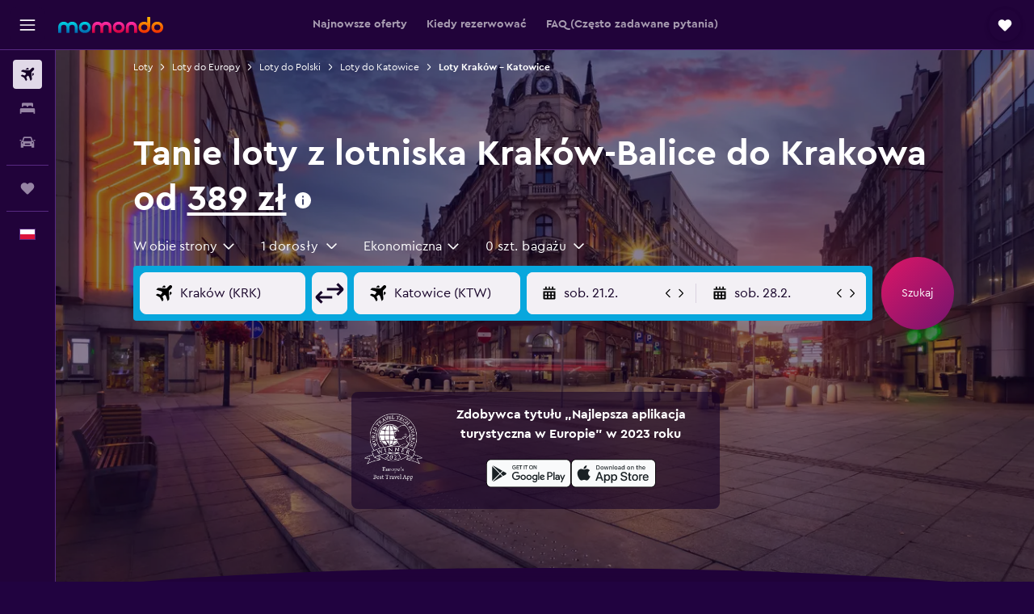

--- FILE ---
content_type: text/html;charset=UTF-8
request_url: https://www.momondo.pl/loty/krakow/katowice
body_size: 106626
content:
<!DOCTYPE html>
<html lang='pl-pl' dir='ltr'>
<head>
<meta name="r9-version" content="R801c"/><meta name="r9-built" content="20260121.113800"/><meta name="r9-rendered" content="Thu, 22 Jan 2026 09:05:27 GMT"/><meta name="r9-build-number" content="14"/><link rel="stylesheet" href="https://content.r9cdn.net/res/combined.css?v=1d93f00375a295963a0498e905a4420f7bfec348&amp;cluster=5"/><link rel="stylesheet" href="https://content.r9cdn.net/res/combined.css?v=42ea88e08d763c09aef2627293484dc8ce1bc886&amp;cluster=5"/><meta name="viewport" content="width=device-width, initial-scale=1, minimum-scale=1"/><meta name="format-detection" content="telephone=no"/><link rel="icon" href="/favicon.ico" sizes="any"/><link rel="icon" href="/icon.svg" type="image/svg+xml"/><title>360 zł Tanie loty z Krakowa do Katowic w 2026 r. | momondo</title><meta name="description" content="Wyszukaj i porównaj oferty z ponad 1000 stron linii lotniczych i internetowych biur podróży, by znaleźć najtańsze loty z Krakowa do Katowic dzięki momondo."/><link rel="preconnect" href="apis.google.com"/><link rel="dns-prefetch" href="apis.google.com"/><link rel="preconnect" href="www.googletagmanager.com"/><link rel="dns-prefetch" href="www.googletagmanager.com"/><link rel="preconnect" href="www.google-analytics.com"/><link rel="dns-prefetch" href="www.google-analytics.com"/><script type="text/javascript">
var safari13PlusRegex = /Macintosh;.*?Version\/(1[3-9]|[2-9][0-9]+)(\.[0-9]+)* Safari/;
if (
window &&
window.navigator &&
window.navigator.userAgent &&
window.navigator.userAgent.indexOf('Safari') > -1 &&
window.navigator.userAgent.indexOf('Chrome') === -1 &&
safari13PlusRegex.test(window.navigator.userAgent)
) {
if (
'ontouchstart' in window &&
(!('cookieEnabled' in window.navigator) || window.navigator.cookieEnabled)
) {
if (
decodeURIComponent(document.cookie).indexOf('pmov=') < 0 &&
decodeURIComponent(document.cookie).indexOf('oo.tweb=') < 0
) {
var d = new Date();
d.setTime(d.getTime() + 90 * 24 * 60 * 60 * 1000);
document.cookie = 'pmov=tb;path=/;expires=' + d.toUTCString();
}
}
}
</script><meta name="kayak_page" content="flight,static-flight-route,route"/><meta name="seop" content="krakow-katowice"/><meta name="seo-cache" content="true"/><meta name="kayak_seo_splitxp" content="seo-mm-flight-routes-add-iata-codes=control-group,seo-flights-shared-ui-form=disabled"/><script type="text/javascript">
var DynamicContextPromise = (function (handler) {
this.status = 0;
this.value = undefined;
this.thenCallbacks = [];
this.catchCallbacks = [];
this.then = function(fn) {
if (this.status === 0) {
this.thenCallbacks.push(fn);
}
if (this.status === 1) {
fn(this.value);
}
return this;
}.bind(this);
this.catch = function(fn) {
if (this.status === 0) {
this.catchCallbacks.push(fn);
}
if (this.status === 2) {
fn(this.value);
}
return this;
}.bind(this);
var resolve = function(value) {
if (this.status === 0) {
this.status = 1;
this.value = value;
this.thenCallbacks.forEach(function(fn) {
fn(value)
});
}
}.bind(this);
var reject = function(value) {
if (this.status === 0) {
this.status = 2;
this.value = value;
this.catchCallbacks.forEach(function(fn) {
fn(value)
});
}
}.bind(this);
try {
handler(resolve, reject);
} catch (err) {
reject(err);
}
return {
then: this.then,
catch: this.catch,
};
}).bind({})
var ie = (function () {
var undef,
v = 3,
div = document.createElement('div'),
all = div.getElementsByTagName('i');
while (div.innerHTML = '<!--[if gt IE ' + (++v) + ']><i></i><![endif]-->', all[0]);
return v > 4 ? v : undef;
}());
var xhr = ie <= 9 ? new XDomainRequest() : new XMLHttpRequest();
var trackingQueryParams = "";
var getOnlyValidParams = function(paramsList, reservedParamsList) {
var finalParamsList = [];
for (var i = 0; i < paramsList.length; i++) {
if (reservedParamsList.indexOf(paramsList[i].split('=')[0]) == -1) {
finalParamsList.push(paramsList[i]);
}
}
return finalParamsList;
}
var removeUnnecessaryQueryStringChars = function(paramsString) {
if (paramsString.charAt(0) === '?') {
return paramsString.substr(1);
}
return paramsString;
}
var reservedParamsList = ['vertical', 'pageId', 'subPageId', 'originalReferrer', 'seoPlacementId', 'seoLanguage', 'seoCountry', 'tags'];
var paramsString = window.location && window.location.search;
if (paramsString) {
paramsString = removeUnnecessaryQueryStringChars(paramsString);
var finalParamsList = getOnlyValidParams(paramsString.split('&'), reservedParamsList)
trackingQueryParams = finalParamsList.length > 0 ? "&" + finalParamsList.join("&") + "&seo=true" : "";
}
var trackingUrl = '/s/run/fpc/context' +
'?vertical=flight' +
'&pageId=static-flight-route' +
'&subPageId=route' +
'&originalReferrer=' + encodeURIComponent(document.referrer) +
'&seoPlacementId=' + encodeURIComponent('krakow-katowice') +
'&tags=' + encodeURIComponent('') +
'&origin=' + encodeURIComponent('KRK') +
'&destination=' + encodeURIComponent('KTW') +
'&isSeoPage=' + encodeURIComponent('true') +
'&domain=' + encodeURIComponent(window.location.host) +
trackingQueryParams;
xhr.open('GET', trackingUrl, true);
xhr.responseType = 'json';
window.R9 = window.R9 || {};
window.R9.unhiddenElements = [];
window.R9.dynamicContextPromise = new DynamicContextPromise(function(resolve, reject) {
xhr.onload = function () {
if (xhr.readyState === xhr.DONE && xhr.status === 200) {
window.R9 = window.R9 || {};
window.R9.globals = window.R9.globals || {};
resolve(xhr.response);
if (xhr.response['formToken']) {
R9.globals.formtoken = xhr.response['formToken'];
}
if (xhr.response['jsonPlacementEnabled'] && xhr.response['jsonGlobalPlacementEnabled']) {
if (xhr.response['placement']) {
R9.globals.placement = xhr.response['placement'];
}
if (xhr.response['affiliate']) {
R9.globals.affiliate = xhr.response['affiliate'];
}
}
if (xhr.response['dsaRemovableFields']) {
var dsaRemovableParamsList = xhr.response['dsaRemovableFields'];
var query = window.location.search.slice(1) || "";
var params = query.split('&');
var needRemoveParams = false;
for (var i = 0; i < dsaRemovableParamsList.length; i++) {
if (query.indexOf(dsaRemovableParamsList[i] + '=') != -1) {
needRemoveParams = true;
break;
}
}
if (needRemoveParams) {
var path = window.location.pathname;
var finalQuery = [];
for (var i = 0; i < params.length; i++) {
if (dsaRemovableParamsList.indexOf(params[i].split('=')[0]) == -1) {
finalQuery.push(params[i]);
}
}
if (window.history.replaceState) {
window.history.replaceState({}, document.title, path + (finalQuery.length > 0 ? '?' + finalQuery.join('&') : ''));
}
}
if(xhr.response['cachedCookieConsentEnabled']) {
var unhideElement = (elementId) => {
var elementToUnhide = document.querySelector(elementId);
if (elementToUnhide) {
window.R9.unhiddenElements = window.R9.unhiddenElements || [];
window.R9.unhiddenElements.push(elementId.replace('#', ''));
elementToUnhide.removeAttribute('hidden');
elementToUnhide.dispatchEvent(new Event('initialStaticHideRemove'));
}
}
var unhideCookieConsent = () => {
if (xhr.response['showSharedIabTcfDialog']) {
unhideElement('#iab-tcf-dialog');
}
if (xhr.response['showDataTransferDisclaimerDialog']) {
unhideElement('#shared-data-transfer-disclaimer-dialog');
}
if (xhr.response['showTwoPartyConsentDialog']) {
unhideElement('#shared-two-part-consent-dialog');
}
}
if (document.readyState === "loading") {
document.addEventListener("DOMContentLoaded", unhideCookieConsent);
} else {
unhideCookieConsent();
}
}
}
} else {
reject(xhr.response);
}
};
})
xhr.send('');
</script><link rel="canonical" href="https://www.momondo.pl/loty/krakow/katowice"/><link rel="alternate" hrefLang="en-GB" href="https://www.momondo.co.uk/flights/krakow/katowice"/><link rel="alternate" hrefLang="pl-PL" href="https://www.momondo.pl/loty/krakow/katowice"/><meta property="og:image" content="https://content.r9cdn.net/rimg/dimg/4c/81/61887211-city-14465-16581b0e3a3.jpg?width=1200&amp;height=630&amp;crop=false"/><meta property="og:image:width" content="1200"/><meta property="og:image:height" content="630"/><meta property="og:title" content="360 zł Tanie loty z Krakowa do Katowic w 2026 r. | momondo"/><meta property="og:type" content="website"/><meta property="og:description" content="Wyszukaj i porównaj oferty z ponad 1000 stron linii lotniczych i internetowych biur podróży, by znaleźć najtańsze loty z Krakowa do Katowic dzięki momondo."/><meta property="og:url" content="https://www.momondo.pl/loty/krakow/katowice"/><meta property="og:site_name" content="momondo"/><meta property="fb:pages" content="148785901841216"/><meta property="twitter:title" content="360 zł Tanie loty z Krakowa do Katowic w 2026 r. | momondo"/><meta name="twitter:description" content="Wyszukaj i porównaj oferty z ponad 1000 stron linii lotniczych i internetowych biur podróży, by znaleźć najtańsze loty z Krakowa do Katowic dzięki momondo."/><meta name="twitter:image:src" content="https://content.r9cdn.net/rimg/dimg/4c/81/61887211-city-14465-16581b0e3a3.jpg?width=440&amp;height=220&amp;crop=false"/><meta name="twitter:card" content="summary_large_image"/><meta name="twitter:site" content="@momondo"/><meta name="twitter:creator" content="@momondo"/><meta name="robots" content="noodp"/><link rel="apple-touch-icon" href="/apple-touch-icon.png"/><link rel="apple-touch-icon" sizes="60x60" href="/apple-touch-icon-60x60.png"/><link rel="apple-touch-icon" sizes="76x76" href="/apple-touch-icon-76x76.png"/><link rel="apple-touch-icon" sizes="120x120" href="/apple-touch-icon-120x120.png"/><link rel="apple-touch-icon" sizes="152x152" href="/apple-touch-icon-152x152.png"/><link rel="apple-touch-icon" sizes="167x167" href="/apple-touch-icon-167x167.png"/><link rel="apple-touch-icon" sizes="180x180" href="/apple-touch-icon-180x180.png"/><script type="application/ld+json">{"@context":"https://schema.org","@type":"Website","name":"momondo","url":"https://www.momondo.pl"}</script><script type="application/ld+json">{"@context":"http://schema.org","@type":"Organization","name":"momondo","url":"https://www.momondo.pl/loty/krakow/katowice","sameAs":["https://www.facebook.com/momondo","https://www.instagram.com/momondo"]}</script><script type="application/ld+json">{"@context":"http://schema.org","@type":"WebPage","url":"https://www.momondo.pl/loty/krakow/katowice","name":"360 zł Tanie loty z Krakowa do Katowic w 2026 r. | momondo","description":"Wyszukaj i porównaj oferty z ponad 1000 stron linii lotniczych i internetowych biur podróży, by znaleźć najtańsze loty z Krakowa do Katowic dzięki momondo.","publisher":"momondo"}</script><script type="application/ld+json">{"@context":"http://schema.org","@type":"FAQPage","mainEntity":[{"@type":"Question","name":"Jak włączyć Alerty cenowe dla lotów Kraków – Katowice?","acceptedAnswer":{"@type":"Answer","text":"Szukaj <a href=https://www.momondo.pl/loty/krakow/katowice#>lotów Kraków – Katowice</a>. Podczas przeglądania ofert, masz możliwość tworzenia alertów cenowych."}},{"@type":"Question","name":"Jak mogę zaoszczędzić na lotach Kraków – Katowice z momondo?","acceptedAnswer":{"@type":"Answer","text":"Prognoza cen jest funkcją, która korzysta z danych dotyczących lotów i umożliwia zakup biletu w dniu, w którym ceny są najkorzystniejsze. Kalendarz cenowy z kolei pomoże Ci zaoszczędzić, wskazując dni, w których loty będą najtańsze. Dzięki <a href=https://www.momondo.pl/explore/>Explore</a> łatwo zaplanujesz wymarzoną podróż za mniej, natomiast w Discover znajdziesz mnóstwo wskazówek i inspiracji, które tylko wzmogą Twoją chęć podróżowania. Twórz Alerty cenowe, by śledzić zmiany cen i rezerwować wtedy, gdy będą najniższe."}},{"@type":"Question","name":"W jaki sposób momondo wyszukuje ceny lotów?","acceptedAnswer":{"@type":"Answer","text":"Porównujemy ceny ponad 700 dostawców, by znaleźć dla Ciebie idealną ofertę. momondo funkcjonuje w ponad 30 krajach, zapewniając dostęp do szerokiego wachlarza cen i ofert. Korzystaj z momondo, by znaleźć najlepiej dopasowaną do swoich potrzeb opcję, dostarczaną przez linie lotnicze i portale rezerwacyjne."}},{"@type":"Question","name":"loty z: Lotnisko Kraków-Balice - Lotnisko Katowice-Pyrzowice – kiedy miała miejsce ostatnia aktualizacja cen na momondo?","acceptedAnswer":{"@type":"Answer","text":"loty z: Lotnisko Kraków-Balice - Lotnisko Katowice-Pyrzowice – ceny są aktualizowane codziennie."}},{"@type":"Question","name":"Ile trzeba mieć lat, aby lecieć samolotem z: Lotnisko Kraków-Balice - Lotnisko Katowice-Pyrzowice?","acceptedAnswer":{"@type":"Answer","text":"Minimalny wiek, w jakim dziecko może samodzielnie lecieć samolotem wynosi pięć lat, jednak linie lotnicze oferujące usługę asysty dla osób niepełnoletnich podróżujących bez opieki mogą mieć własne ograniczenia wiekowe związane m.in. z długością i godziną lotu oraz przesiadkami. Zalecane jest skontaktowanie się w tej kwestii z liniami lotniczymi, w których zarezerwowano wylot (Lotnisko Kraków-Balice - Lotnisko Katowice-Pyrzowice)."}},{"@type":"Question","name":"Lotnisko Katowice-Pyrzowice – jaki dokument potwierdzający tożsamość lub inne dokumenty są wymagane do wjazdu?","acceptedAnswer":{"@type":"Answer","text":"Dokumenty podróżne i zdrowotne wymagane na podróż (Lotnisko Katowice-Pyrzowice) mogą się różnić w zależności od planów podróży i osobistych okoliczności. Co do zasady należy mieć przy sobie kilka dokumentów, w tym dowód tożsamości lub prawo jazdy oraz paszport ważny przez sześć miesięcy od planowanej daty przyjazdu (Lotnisko Katowice-Pyrzowice). Zalecamy skontaktowanie się w tej kwestii z liniami lotniczymi lub inną zaufaną jednostką, taką jak IATA."}}]}</script><script type="application/ld+json">[{"@context":"http://schema.org","@type":"BreadcrumbList","name":"r9-alt","itemListElement":[{"@type":"ListItem","position":"1","item":{"@id":"/flyg","name":"Loty"}},{"@type":"ListItem","position":"2","item":{"@id":"/loty/katowice","name":"Loty do Katowice"}},{"@type":"ListItem","position":"3","item":{"@id":"/loty/krakow/katowice","name":"Loty Kraków – Katowice"}}]},{"@context":"http://schema.org","@type":"BreadcrumbList","name":"r9-full","itemListElement":[{"@type":"ListItem","position":"1","item":{"@id":"/flyg","name":"Loty"}},{"@type":"ListItem","position":"2","item":{"@id":"/loty/europa","name":"Loty do Europy"}},{"@type":"ListItem","position":"3","item":{"@id":"/loty/polska","name":"Loty do Polski"}},{"@type":"ListItem","position":"4","item":{"@id":"/loty/katowice","name":"Loty do Katowice"}},{"@type":"ListItem","position":"5","item":{"@id":"/loty/krakow/katowice","name":"Loty Kraków – Katowice"}}]}]</script><meta name="kayak_content_type" content="KRK-KTW,backup"/><script type="application/ld+json">[{"@type":"Flight","@context":"http://schema.org","estimatedFlightDuration":"26 h 10 min","departureTime":"08:45","departureAirport":{"@type":"Airport","name":"Kraków-Balice","iataCode":"KRK","geo":{"@type":"GeoCoordinates","latitude":50.07617,"longitude":19.79157}},"arrivalAirport":{"@type":"Airport","name":"Katowice-Pyrzowice","iataCode":"KTW","geo":{"@type":"GeoCoordinates","latitude":50.47425,"longitude":19.08002}},"offers":[{"@type":"Offer","price":360.4,"priceCurrency":"PLN"}],"provider":{"@type":"Airline","name":"Ryanair","iataCode":"FR"}},{"@type":"Flight","@context":"http://schema.org","estimatedFlightDuration":"26 h 10 min","departureTime":"08:45","departureAirport":{"@type":"Airport","name":"Kraków-Balice","iataCode":"KRK","geo":{"@type":"GeoCoordinates","latitude":50.07617,"longitude":19.79157}},"arrivalAirport":{"@type":"Airport","name":"Katowice-Pyrzowice","iataCode":"KTW","geo":{"@type":"GeoCoordinates","latitude":50.47425,"longitude":19.08002}},"offers":[{"@type":"Offer","price":374.82,"priceCurrency":"PLN"}],"provider":{"@type":"Airline","name":"Ryanair","iataCode":"FR"}},{"@type":"Flight","@context":"http://schema.org","estimatedFlightDuration":"12 h 05 min","departureTime":"06:00","departureAirport":{"@type":"Airport","name":"Kraków-Balice","iataCode":"KRK","geo":{"@type":"GeoCoordinates","latitude":50.07617,"longitude":19.79157}},"arrivalAirport":{"@type":"Airport","name":"Katowice-Pyrzowice","iataCode":"KTW","geo":{"@type":"GeoCoordinates","latitude":50.47425,"longitude":19.08002}},"offers":[{"@type":"Offer","price":432.48,"priceCurrency":"PLN"}],"provider":{"@type":"Airline","name":"Ryanair","iataCode":"FR"}},{"@type":"Flight","@context":"http://schema.org","estimatedFlightDuration":"26 h 10 min","departureTime":"08:45","departureAirport":{"@type":"Airport","name":"Kraków-Balice","iataCode":"KRK","geo":{"@type":"GeoCoordinates","latitude":50.07617,"longitude":19.79157}},"arrivalAirport":{"@type":"Airport","name":"Katowice-Pyrzowice","iataCode":"KTW","geo":{"@type":"GeoCoordinates","latitude":50.47425,"longitude":19.08002}},"offers":[{"@type":"Offer","price":461.32,"priceCurrency":"PLN"}],"provider":{"@type":"Airline","name":"Ryanair","iataCode":"FR"}},{"@type":"Flight","@context":"http://schema.org","estimatedFlightDuration":"12 h 05 min","departureTime":"06:00","departureAirport":{"@type":"Airport","name":"Kraków-Balice","iataCode":"KRK","geo":{"@type":"GeoCoordinates","latitude":50.07617,"longitude":19.79157}},"arrivalAirport":{"@type":"Airport","name":"Katowice-Pyrzowice","iataCode":"KTW","geo":{"@type":"GeoCoordinates","latitude":50.47425,"longitude":19.08002}},"offers":[{"@type":"Offer","price":486.54,"priceCurrency":"PLN"}],"provider":{"@type":"Airline","name":"Ryanair","iataCode":"FR"}},{"@type":"Flight","@context":"http://schema.org","estimatedFlightDuration":"12 h 05 min","departureTime":"06:00","departureAirport":{"@type":"Airport","name":"Kraków-Balice","iataCode":"KRK","geo":{"@type":"GeoCoordinates","latitude":50.07617,"longitude":19.79157}},"arrivalAirport":{"@type":"Airport","name":"Katowice-Pyrzowice","iataCode":"KTW","geo":{"@type":"GeoCoordinates","latitude":50.47425,"longitude":19.08002}},"offers":[{"@type":"Offer","price":518.98,"priceCurrency":"PLN"}],"provider":{"@type":"Airline","name":"Ryanair","iataCode":"FR"}},{"@type":"Flight","@context":"http://schema.org","estimatedFlightDuration":"9 h 20 min","departureTime":"07:45","departureAirport":{"@type":"Airport","name":"Kraków-Balice","iataCode":"KRK","geo":{"@type":"GeoCoordinates","latitude":50.07617,"longitude":19.79157}},"arrivalAirport":{"@type":"Airport","name":"Katowice-Pyrzowice","iataCode":"KTW","geo":{"@type":"GeoCoordinates","latitude":50.47425,"longitude":19.08002}},"offers":[{"@type":"Offer","price":389.24,"priceCurrency":"PLN"}],"provider":{"@type":"Airline","name":"Ryanair","iataCode":"FR"}},{"@type":"Flight","@context":"http://schema.org","estimatedFlightDuration":"26 h 45 min","departureTime":"08:00","departureAirport":{"@type":"Airport","name":"Kraków-Balice","iataCode":"KRK","geo":{"@type":"GeoCoordinates","latitude":50.07617,"longitude":19.79157}},"arrivalAirport":{"@type":"Airport","name":"Katowice-Pyrzowice","iataCode":"KTW","geo":{"@type":"GeoCoordinates","latitude":50.47425,"longitude":19.08002}},"offers":[{"@type":"Offer","price":518.98,"priceCurrency":"PLN"}],"provider":{"@type":"Airline","name":"Kilka linii lotniczych","iataCode":"MULT"}},{"@type":"Flight","@context":"http://schema.org","estimatedFlightDuration":"26 h 45 min","departureTime":"08:00","departureAirport":{"@type":"Airport","name":"Kraków-Balice","iataCode":"KRK","geo":{"@type":"GeoCoordinates","latitude":50.07617,"longitude":19.79157}},"arrivalAirport":{"@type":"Airport","name":"Katowice-Pyrzowice","iataCode":"KTW","geo":{"@type":"GeoCoordinates","latitude":50.47425,"longitude":19.08002}},"offers":[{"@type":"Offer","price":591.06,"priceCurrency":"PLN"}],"provider":{"@type":"Airline","name":"Kilka linii lotniczych","iataCode":"MULT"}},{"@type":"Flight","@context":"http://schema.org","estimatedFlightDuration":"8 h 40 min","departureTime":"15:00","departureAirport":{"@type":"Airport","name":"Kraków-Balice","iataCode":"KRK","geo":{"@type":"GeoCoordinates","latitude":50.07617,"longitude":19.79157}},"arrivalAirport":{"@type":"Airport","name":"Katowice-Pyrzowice","iataCode":"KTW","geo":{"@type":"GeoCoordinates","latitude":50.47425,"longitude":19.08002}},"offers":[{"@type":"Offer","price":601.87,"priceCurrency":"PLN"}],"provider":{"@type":"Airline","name":"LOT","iataCode":"LO"}},{"@type":"Flight","@context":"http://schema.org","estimatedFlightDuration":"9 h 20 min","departureTime":"07:45","departureAirport":{"@type":"Airport","name":"Kraków-Balice","iataCode":"KRK","geo":{"@type":"GeoCoordinates","latitude":50.07617,"longitude":19.79157}},"arrivalAirport":{"@type":"Airport","name":"Katowice-Pyrzowice","iataCode":"KTW","geo":{"@type":"GeoCoordinates","latitude":50.47425,"longitude":19.08002}},"offers":[{"@type":"Offer","price":612.68,"priceCurrency":"PLN"}],"provider":{"@type":"Airline","name":"Kilka linii lotniczych","iataCode":"MULT"}},{"@type":"Flight","@context":"http://schema.org","estimatedFlightDuration":"11 h 25 min","departureTime":"08:00","departureAirport":{"@type":"Airport","name":"Kraków-Balice","iataCode":"KRK","geo":{"@type":"GeoCoordinates","latitude":50.07617,"longitude":19.79157}},"arrivalAirport":{"@type":"Airport","name":"Katowice-Pyrzowice","iataCode":"KTW","geo":{"@type":"GeoCoordinates","latitude":50.47425,"longitude":19.08002}},"offers":[{"@type":"Offer","price":731.62,"priceCurrency":"PLN"}],"provider":{"@type":"Airline","name":"Kilka linii lotniczych","iataCode":"MULT"}}]</script><script type="application/ld+json">{"@context":"http://schema.org","@type":"product","name":"Loty z lotniska Kraków-Balice do Katowice","offers":{"@type":"AggregateOffer","lowPrice":360.4,"priceCurrency":"PLN"}}</script><script type="application/ld+json">{"@context":"http://schema.org","@type":"Service","broker":{"@type":"Organization","name":"momondo"},"url":"https://www.momondo.pl/loty/krakow/katowice","serviceType":"Loty z lotniska Kraków-Balice do Katowice","offers":{"@type":"AggregateOffer","lowPrice":"360 zł","priceCurrency":"PLN"}}</script><script type="application/ld+json">{"@context":"http://schema.org","@type":"Trip","name":"360 zł Tanie loty z Krakowa do Katowic w 2026 r. | momondo","description":"Wyszukaj i porównaj oferty z ponad 1000 stron linii lotniczych i internetowych biur podróży, by znaleźć najtańsze loty z Krakowa do Katowic dzięki momondo.","itinerary":{"@type":"ItemList","numberOfItems":17,"itemListElement":[{"@type":"ListItem","position":1,"item":{"@type":"Flight","name":"Kraków-Balice to Katowice-Pyrzowice","departureAirport":{"@type":"Airport","name":"Kraków-Balice","iataCode":"KRK"},"arrivalAirport":{"@type":"Airport","name":"Katowice-Pyrzowice","iataCode":"KTW"},"provider":{"@type":"Airline","name":"Ryanair"},"departureTime":"2026-01-24T08:45","arrivalTime":"2026-01-27T10:15"}},{"@type":"ListItem","position":2,"item":{"@type":"Flight","name":"Kraków-Balice to Katowice-Pyrzowice","departureAirport":{"@type":"Airport","name":"Kraków-Balice","iataCode":"KRK"},"arrivalAirport":{"@type":"Airport","name":"Katowice-Pyrzowice","iataCode":"KTW"},"provider":{"@type":"Airline","name":"Ryanair"},"departureTime":"2026-01-24T06:00","arrivalTime":"2026-01-27T10:15"}},{"@type":"ListItem","position":3,"item":{"@type":"Flight","name":"Kraków-Balice to Katowice-Pyrzowice","departureAirport":{"@type":"Airport","name":"Kraków-Balice","iataCode":"KRK"},"arrivalAirport":{"@type":"Airport","name":"Katowice-Pyrzowice","iataCode":"KTW"},"provider":{"@type":"Airline","name":"Ryanair"},"departureTime":"2026-01-24T08:45","arrivalTime":"2026-01-27T08:25"}},{"@type":"ListItem","position":4,"item":{"@type":"Flight","name":"Kraków-Balice to Katowice-Pyrzowice","departureAirport":{"@type":"Airport","name":"Kraków-Balice","iataCode":"KRK"},"arrivalAirport":{"@type":"Airport","name":"Katowice-Pyrzowice","iataCode":"KTW"},"provider":{"@type":"Airline","name":"Ryanair"},"departureTime":"2026-01-24T06:00","arrivalTime":"2026-01-26T23:45"}},{"@type":"ListItem","position":5,"item":{"@type":"Flight","name":"Kraków-Balice to Katowice-Pyrzowice","departureAirport":{"@type":"Airport","name":"Kraków-Balice","iataCode":"KRK"},"arrivalAirport":{"@type":"Airport","name":"Katowice-Pyrzowice","iataCode":"KTW"},"provider":{"@type":"Airline","name":"Ryanair"},"departureTime":"2026-01-24T06:00","arrivalTime":"2026-01-26T23:05"}},{"@type":"ListItem","position":6,"item":{"@type":"Flight","name":"Kraków-Balice to Katowice-Pyrzowice","departureAirport":{"@type":"Airport","name":"Kraków-Balice","iataCode":"KRK"},"arrivalAirport":{"@type":"Airport","name":"Katowice-Pyrzowice","iataCode":"KTW"},"provider":{"@type":"Airline","name":"Ryanair"},"departureTime":"2026-01-24T06:00","arrivalTime":"2026-01-27T09:55"}},{"@type":"ListItem","position":7,"item":{"@type":"Flight","name":"Kraków-Balice to Katowice-Pyrzowice","departureAirport":{"@type":"Airport","name":"Kraków-Balice","iataCode":"KRK"},"arrivalAirport":{"@type":"Airport","name":"Katowice-Pyrzowice","iataCode":"KTW"},"provider":{"@type":"Airline","name":"Kilka linii lotniczych"},"departureTime":"2026-01-24T06:00","arrivalTime":"2026-01-26T23:55"}},{"@type":"ListItem","position":8,"item":{"@type":"Flight","name":"Kraków-Balice to Katowice-Pyrzowice","departureAirport":{"@type":"Airport","name":"Kraków-Balice","iataCode":"KRK"},"arrivalAirport":{"@type":"Airport","name":"Katowice-Pyrzowice","iataCode":"KTW"},"provider":{"@type":"Airline","name":"Ryanair"},"departureTime":"2026-01-24T21:15","arrivalTime":"2026-01-26T23:45"}},{"@type":"ListItem","position":9,"item":{"@type":"Flight","name":"Kraków-Balice to Katowice-Pyrzowice","departureAirport":{"@type":"Airport","name":"Kraków-Balice","iataCode":"KRK"},"arrivalAirport":{"@type":"Airport","name":"Katowice-Pyrzowice","iataCode":"KTW"},"provider":{"@type":"Airline","name":"Ryanair"},"departureTime":"2026-01-24T06:30","arrivalTime":"2026-01-26T23:45"}},{"@type":"ListItem","position":10,"item":{"@type":"Flight","name":"Kraków-Balice to Katowice-Pyrzowice","departureAirport":{"@type":"Airport","name":"Kraków-Balice","iataCode":"KRK"},"arrivalAirport":{"@type":"Airport","name":"Katowice-Pyrzowice","iataCode":"KTW"},"provider":{"@type":"Airline","name":"Ryanair"},"departureTime":"2026-02-06T07:45","arrivalTime":"2026-02-10T09:55"}},{"@type":"ListItem","position":11,"item":{"@type":"Flight","name":"Kraków-Balice to Katowice-Pyrzowice","departureAirport":{"@type":"Airport","name":"Kraków-Balice","iataCode":"KRK"},"arrivalAirport":{"@type":"Airport","name":"Katowice-Pyrzowice","iataCode":"KTW"},"provider":{"@type":"Airline","name":"Kilka linii lotniczych"},"departureTime":"2026-02-06T08:00","arrivalTime":"2026-02-10T11:10"}},{"@type":"ListItem","position":12,"item":{"@type":"Flight","name":"Kraków-Balice to Katowice-Pyrzowice","departureAirport":{"@type":"Airport","name":"Kraków-Balice","iataCode":"KRK"},"arrivalAirport":{"@type":"Airport","name":"Katowice-Pyrzowice","iataCode":"KTW"},"provider":{"@type":"Airline","name":"LOT"},"departureTime":"2026-03-27T15:00","arrivalTime":"2026-04-01T14:15"}},{"@type":"ListItem","position":13,"item":{"@type":"Flight","name":"Kraków-Balice to Katowice-Pyrzowice","departureAirport":{"@type":"Airport","name":"Kraków-Balice","iataCode":"KRK"},"arrivalAirport":{"@type":"Airport","name":"Katowice-Pyrzowice","iataCode":"KTW"},"provider":{"@type":"Airline","name":"Kilka linii lotniczych"},"departureTime":"2026-03-27T07:45","arrivalTime":"2026-04-02T19:35"}},{"@type":"ListItem","position":14,"item":{"@type":"Flight","name":"Kraków-Balice to Katowice-Pyrzowice","departureAirport":{"@type":"Airport","name":"Kraków-Balice","iataCode":"KRK"},"arrivalAirport":{"@type":"Airport","name":"Katowice-Pyrzowice","iataCode":"KTW"},"provider":{"@type":"Airline","name":"Kilka linii lotniczych"},"departureTime":"2026-03-27T08:00","arrivalTime":"2026-04-02T19:35"}},{"@type":"ListItem","position":15,"item":{"@type":"Flight","name":"Kraków-Balice to Katowice-Pyrzowice","departureAirport":{"@type":"Airport","name":"Kraków-Balice","iataCode":"KRK"},"arrivalAirport":{"@type":"Airport","name":"Katowice-Pyrzowice","iataCode":"KTW"},"provider":{"@type":"Airline","name":"LOT"},"departureTime":"2026-03-30T08:50","arrivalTime":"2026-04-03T20:45"}},{"@type":"ListItem","position":16,"item":{"@type":"Flight","name":"Kraków-Balice to Katowice-Pyrzowice","departureAirport":{"@type":"Airport","name":"Kraków-Balice","iataCode":"KRK"},"arrivalAirport":{"@type":"Airport","name":"Katowice-Pyrzowice","iataCode":"KTW"},"provider":{"@type":"Airline","name":"LOT"},"departureTime":"2026-03-30T18:25","arrivalTime":"2026-04-03T11:30"}},{"@type":"ListItem","position":17,"item":{"@type":"Flight","name":"Kraków-Balice to Katowice-Pyrzowice","departureAirport":{"@type":"Airport","name":"Kraków-Balice","iataCode":"KRK"},"arrivalAirport":{"@type":"Airport","name":"Katowice-Pyrzowice","iataCode":"KTW"},"provider":{"@type":"Airline","name":"Kilka linii lotniczych"},"departureTime":"2026-03-27T06:15","arrivalTime":"2026-04-02T14:15"}}]}}</script>
</head>
<body class='bd-default bd-mo react react-st pl_PL '><div id='root'><div class="c--AO"><nav class="mZv3" aria-label="Szybkie łącza klawiatury"><a href="#main">Przejdź do głównej treści</a></nav><div data-testid="page-top-anchor" aria-live="polite" aria-atomic="true" tabindex="-1" style="position:absolute;width:1px;height:1px;margin:-1px;padding:0;overflow:hidden;clip-path:inset(50%);white-space:nowrap;border:0"></div><header class="mc6t mc6t-mod-sticky-always" style="height:62px;top:0px"><div class="mc6t-wrapper"><div><div class="mc6t-banner mc6t-mod-sticky-non-mobile"></div></div><div class="mc6t-main-content mc6t-mod-bordered" style="height:62px"><div class="common-layout-react-HeaderV2 V_0p V_0p-mod-branded V_0p-mod-side-nav-ux-v2"><div class="wRhj wRhj-mod-justify-start wRhj-mod-grow"><div class="mc6t-nav-button mc6t-mod-hide-empty"><div role="button" tabindex="0" class="ZGw- ZGw--mod-size-medium ZGw--mod-variant-default" aria-label="Otwórz główne menu"><svg viewBox="0 0 200 200" width="20" height="20" xmlns="http://www.w3.org/2000/svg" role="presentation"><path d="M191.67 50H8.33V33.33h183.33V50zm0 100H8.33v16.67h183.33V150zm0-58.33H8.33v16.67h183.33V91.67z"/></svg></div></div><div class="mc6t-logo mc6t-mod-hide-empty"><div class="gPDR gPDR-mod-focus-keyboard gPDR-momondo gPDR-non-compact gPDR-main-logo-mobile gPDR-mod-reduced-size"><a class="gPDR-main-logo-link" href="/" itemProp="https://schema.org/logo" aria-label="Przejdź na stronę główną momondo"><div class="gPDR-main-logo" style="animation-duration:2000ms"><span style="transform:translate3d(0,0,0);vertical-align:middle;-webkit-font-smoothing:antialiased;-moz-osx-font-smoothing:grayscale;width:auto;height:auto" class="gPDR-logo-image"><svg width="100%" height="100%" xmlns="http://www.w3.org/2000/svg" viewBox="0 0 250 38" role="presentation" style="width:inherit;height:inherit;line-height:inherit;color:inherit"><defs><linearGradient id="logos806a-1" x2="0" y2="100%"><stop offset="0" stop-color="#00d7e5"/><stop offset="1" stop-color="#0066ae"/></linearGradient><linearGradient id="logos806b-1" x2="0" y2="100%"><stop offset="0" stop-color="#ff30ae"/><stop offset="1" stop-color="#d1003a"/></linearGradient><linearGradient id="logos806c-1" x2="0" y2="100%"><stop offset="0" stop-color="#ffba00"/><stop offset="1" stop-color="#f02e00"/></linearGradient></defs><path fill="url(#logos806a-1)" d="M23.2 15.5c2.5-2.7 6-4.4 9.9-4.4 8.7 0 13.4 6 13.4 13.4v12.8c0 .3-.3.5-.5.5h-6c-.3 0-.5-.2-.5-.5V24.5c0-4.6-3.1-5.9-6.4-5.9-3.2 0-6.4 1.3-6.4 5.9v12.8c0 .3-.3.5-.5.5h-5.9c-.3 0-.5-.2-.5-.5V24.5c0-4.6-3.1-5.9-6.4-5.9-3.2 0-6.4 1.3-6.4 5.9v12.8c0 .3-.3.5-.5.5h-6c-.3 0-.5-.2-.5-.5V24.5c0-7.4 4.7-13.4 13.3-13.4 4 0 7.5 1.7 9.9 4.4m54.3 9.1c0 7.5-5.2 13.4-14 13.4s-14-5.9-14-13.4c0-7.6 5.2-13.4 14-13.4 8.8-.1 14 5.9 14 13.4zm-6.7 0c0-3.7-2.4-6.8-7.3-6.8-5.2 0-7.3 3.1-7.3 6.8 0 3.7 2.1 6.8 7.3 6.8 5.1-.1 7.3-3.1 7.3-6.8z"/><path fill="url(#logos806b-1)" d="M103.8 15.5c2.5-2.7 6-4.4 9.9-4.4 8.7 0 13.4 6 13.4 13.4v12.8c0 .3-.3.5-.5.5h-5.9c-.3 0-.5-.2-.5-.5V24.5c0-4.6-3.1-5.9-6.4-5.9-3.2 0-6.4 1.3-6.4 5.9v12.8c0 .3-.3.5-.5.5H101c-.3 0-.5-.2-.5-.5V24.5c0-4.6-3.1-5.9-6.4-5.9-3.2 0-6.4 1.3-6.4 5.9v12.8c0 .3-.3.5-.5.5h-5.9c-.3 0-.5-.2-.5-.5V24.5c0-7.4 4.7-13.4 13.3-13.4 3.8 0 7.3 1.7 9.7 4.4m54.3 9.1c0 7.5-5.2 13.4-14 13.4s-14-5.9-14-13.4c0-7.6 5.2-13.4 14-13.4 8.7-.1 14 5.9 14 13.4zm-6.7 0c0-3.7-2.3-6.8-7.3-6.8-5.2 0-7.3 3.1-7.3 6.8 0 3.7 2.1 6.8 7.3 6.8 5.1-.1 7.3-3.1 7.3-6.8zm9.8-.1v12.8c0 .3.2.5.5.5h5.9c.3 0 .5-.2.5-.5V24.5c0-4.6 3.1-5.9 6.4-5.9 3.3 0 6.4 1.3 6.4 5.9v12.8c0 .3.2.5.5.5h5.9c.3 0 .5-.2.5-.5V24.5c0-7.4-4.5-13.4-13.4-13.4-8.7 0-13.2 6-13.2 13.4"/><path fill="url(#logos806c-1)" d="M218.4 0h-5.9c-.3 0-.5.2-.5.5v13c-1.3-1.2-4.3-2.4-7-2.4-8.8 0-14 5.9-14 13.4s5.2 13.4 14 13.4c8.7 0 14-5.2 14-14.6V.4c-.1-.2-.3-.4-.6-.4zm-13.5 31.3c-5.2 0-7.3-3-7.3-6.8 0-3.7 2.1-6.8 7.3-6.8 4.9 0 7.3 3 7.3 6.8s-2.2 6.8-7.3 6.8zM236 11.1c-8.8 0-14 5.9-14 13.4s5.2 13.4 14 13.4 14-5.9 14-13.4c0-7.4-5.3-13.4-14-13.4zm0 20.2c-5.2 0-7.3-3.1-7.3-6.8 0-3.7 2.1-6.8 7.3-6.8 4.9 0 7.3 3.1 7.3 6.8 0 3.8-2.2 6.8-7.3 6.8z"/></svg></span></div></a></div></div></div><div class="wRhj wRhj-mod-width-full-mobile wRhj-mod-justify-center wRhj-mod-allow-shrink"><div class="V_0p-search-display-wrapper"></div></div><div class="V_0p-secondary-navigation" style="margin:0;top:61px"><div class="N_ex N_ex-pres-default N_ex-mod-inline-spacing-top-none N_ex-mod-inline"><div class="N_ex-navigation-wrapper N_ex-mod-inline"><div class="N_ex-navigation-container"><div class="N_ex-navigation-items-wrapper"><div class="vHYk-button-wrapper vHYk-mod-pres-default"><div role="button" tabindex="0" class="vHYk vHYk-button" data-text="Najnowsze oferty"><span>Najnowsze oferty</span></div></div><div class="vHYk-button-wrapper vHYk-mod-pres-default"><div role="button" tabindex="0" class="vHYk vHYk-button" data-text="Kiedy rezerwować"><span>Kiedy rezerwować</span></div></div><div class="vHYk-button-wrapper vHYk-mod-pres-default"><div role="button" tabindex="0" class="vHYk vHYk-button" data-text="FAQ (Często zadawane pytania)"><span>FAQ (Często zadawane pytania)</span></div></div></div></div></div></div></div><div class="wRhj wRhj-mod-justify-end wRhj-mod-grow"><div><div class="common-layout-react-HeaderAccountWrapper theme-dark account--collapsible account--not-branded"><div class="ui-layout-header-HeaderTripsItem"><div class="trips-drawer-wrapper theme-dark"><div><div role="button" tabindex="0" class="ZGw- ZGw--mod-size-medium ZGw--mod-variant-round" aria-label="Otwórz zapisane oferty"><div class="c_EZE"><svg viewBox="0 0 200 200" width="1.25em" height="1.25em" xmlns="http://www.w3.org/2000/svg" class="" role="presentation" aria-hidden="true"><path d="M169.94 110.33l-19.75 19.75l-.92.92l-39.58 39.58c-.67.67-1.33 1.25-2 1.67c-.75.58-1.5 1.08-2.25 1.42c-.83.42-1.75.75-2.58 1c-.75.17-1.58.25-2.33.33h-1c-.75-.08-1.58-.17-2.33-.33c-.83-.25-1.75-.58-2.58-1c-.75-.33-1.5-.83-2.25-1.42c-.67-.42-1.33-1-2-1.67L50.79 131l-.92-.92l-19.75-19.75c-8.92-9-13.42-20.67-13.42-32.42s4.5-23.42 13.42-32.42c17.92-17.83 46.92-17.83 64.83 0l5.08 5.08l5.08-5.08c8.92-8.92 20.67-13.33 32.42-13.33s23.5 4.42 32.42 13.33c17.92 17.92 17.92 46.92 0 64.83z"/></svg></div></div></div></div></div></div></div></div><div class="c5ab7 c5ab7-mod-absolute c5ab7-collapsed c5ab7-mod-variant-accordion" style="top:62px"><div tabindex="-1" class="pRB0 pRB0-collapsed pRB0-mod-variant-accordion pRB0-mod-position-sticky" style="top:62px;height:calc(100vh - 62px)"><div><div class="pRB0-nav-items"><nav class="HtHs" aria-label="Szukaj"><ul class="HtHs-nav-list"><li><a href="/" aria-label="Szukaj lotów " class="dJtn dJtn-active dJtn-collapsed dJtn-mod-variant-accordion" aria-current="page"><svg viewBox="0 0 200 200" width="1.25em" height="1.25em" xmlns="http://www.w3.org/2000/svg" class="ncEv ncEv-rtl-aware dJtn-menu-item-icon" role="presentation" aria-hidden="true"><path d="M107.91 115.59l-23.6 17.77l10.49 28.28c.83 4.36-.53 8.9-3.65 12.02l-9.78 9.78l-23.54-41.34l-41.28-23.48l9.78-9.66c3.12-3.12 7.6-4.42 11.9-3.65l28.4 10.37l17.71-23.66l-11.79-11.79l-52.86-17.5l13.14-13.49c2.77-2.77 6.6-4.24 10.49-4.01l27.05 1.83l33.12 2.24l22.1 1.47l29.46-29.34c6.48-6.48 17.09-6.48 23.57 0c3.24 3.24 4.89 7.48 4.83 11.79c.06 4.3-1.59 8.54-4.83 11.78l-29.46 29.34l1.47 22.1l2.24 33.12l1.83 27.16c.29 3.83-1.12 7.6-3.83 10.31l-13.44 13.44l-17.74-53.09l-11.79-11.79zm67.76-26.52c-4.77-4.77-12.32-4.89-17.21-.35l2.24 33l14.97-14.97a12.488 12.488 0 000-17.68zm-64.81-64.82a12.488 12.488 0 00-17.68 0L78.21 39.22l33 2.24c4.54-4.89 4.42-12.43-.35-17.21z"/></svg><div class="dJtn-menu-item-title">Loty</div></a></li><li><a href="/hotele" aria-label="Szukaj noclegów " class="dJtn dJtn-collapsed dJtn-mod-variant-accordion" aria-current="false"><svg viewBox="0 0 200 200" width="1.25em" height="1.25em" xmlns="http://www.w3.org/2000/svg" class="ncEv dJtn-menu-item-icon" role="presentation" aria-hidden="true"><path d="M170.83 46.67v36.67h-16.67v-3.33c0-7.42-5.92-13.33-13.33-13.33h-19.17c-7.42 0-13.33 5.92-13.33 13.33v3.33H91.66v-3.33c0-7.42-5.92-13.33-13.33-13.33H59.16c-7.42 0-13.33 5.92-13.33 13.33v3.33H29.16V46.67c0-7.42 5.92-13.33 13.33-13.33h115c7.42 0 13.33 5.92 13.33 13.33zm7.5 53.33H21.67c-7.42 0-13.33 5.92-13.33 13.33v53.33h16.67v-16.67h150v16.67h16.67v-53.33c0-7.42-5.92-13.33-13.33-13.33z"/></svg><div class="dJtn-menu-item-title">Noclegi</div></a></li><li><a href="/wypozyczalnie-samochodow" aria-label="Szukaj samochodów " class="dJtn dJtn-collapsed dJtn-mod-variant-accordion" aria-current="false"><svg viewBox="0 0 200 200" width="1.25em" height="1.25em" xmlns="http://www.w3.org/2000/svg" class="ncEv dJtn-menu-item-icon" role="presentation" aria-hidden="true"><path d="M25.03 83.33H5.7c-.83 0-1.5-.67-1.5-1.5v-11h20.83v12.5zm150 0h19.33c.83 0 1.5-.67 1.5-1.5v-11h-20.83v12.5zm8.33 17.5v65.83h-33.33v-16.67h-100v16.58l-33.33.08V100.9c0-7.33 6-13.33 13.33-13.33l2.5-.08l14.58-44.92c1.75-5.5 6.92-9.25 12.75-9.25h80.33c5.83 0 11 3.75 12.75 9.25l14.58 44.92h2.5c7.33 0 13.33 6 13.33 13.33zm-137.5 7.5c0-4.58-3.75-8.33-8.33-8.33s-8.33 3.75-8.33 8.33s3.75 8.33 8.33 8.33s8.33-3.75 8.33-8.33zm87.5 16.67c0-4.58-3.75-8.33-8.33-8.33h-50c-4.58 0-8.33 3.75-8.33 8.33s3.75 8.33 8.33 8.33h50c4.58 0 8.33-3.75 8.33-8.33zm16.67-37.5L137.86 50H62.2L50.03 87.5h100zm20.83 20.83c0-4.58-3.75-8.33-8.33-8.33s-8.33 3.75-8.33 8.33s3.75 8.33 8.33 8.33s8.33-3.75 8.33-8.33z"/></svg><div class="dJtn-menu-item-title">Samochody</div></a></li></ul></nav></div><div class="pRB0-line"></div><div class="pRB0-nav-items"><div><a href="#" class="eHiZ-mod-underline-none dJtn dJtn-collapsed dJtn-mod-variant-accordion" aria-label="Trips " aria-current="false"><svg viewBox="0 0 200 200" width="1.25em" height="1.25em" xmlns="http://www.w3.org/2000/svg" class="ncEv dJtn-menu-item-icon" role="presentation" aria-hidden="true"><path d="M169.94 110.33l-19.75 19.75l-.92.92l-39.58 39.58c-.67.67-1.33 1.25-2 1.67c-.75.58-1.5 1.08-2.25 1.42c-.83.42-1.75.75-2.58 1c-.75.17-1.58.25-2.33.33h-1c-.75-.08-1.58-.17-2.33-.33c-.83-.25-1.75-.58-2.58-1c-.75-.33-1.5-.83-2.25-1.42c-.67-.42-1.33-1-2-1.67L50.79 131l-.92-.92l-19.75-19.75c-8.92-9-13.42-20.67-13.42-32.42s4.5-23.42 13.42-32.42c17.92-17.83 46.92-17.83 64.83 0l5.08 5.08l5.08-5.08c8.92-8.92 20.67-13.33 32.42-13.33s23.5 4.42 32.42 13.33c17.92 17.92 17.92 46.92 0 64.83z"/></svg><div class="dJtn-menu-item-title">Trips</div></a></div></div><div class="pRB0-line"></div><div class="pRB0-nav-items"><div role="button" tabindex="0" aria-label="Wybierz język " class="dJtn dJtn-collapsed dJtn-mod-variant-accordion"><div class="dJtn-menu-item-icon"><div class="IXOM IXOM-mod-size-xsmall"><span class="IXOM-flag-container IXOM-pl IXOM-mod-bordered"><img class="DU4n DU4n-hidden" alt="Polska (Polski)" width="18" height="12"/></span></div></div><div class="dJtn-menu-item-title">Polski</div></div></div></div><div class="pRB0-navigation-links"><div class="F-Tz"></div></div></div></div><div class="c1yxs-hidden"><div class="c-ulo c-ulo-mod-always-render" aria-modal="true"><div class="c-ulo-viewport"><div tabindex="-1" class="c-ulo-content" style="max-width:640px"><div class="BLL2 BLL2-mod-variant-row BLL2-mod-padding-top-small BLL2-mod-padding-bottom-base BLL2-mod-padding-x-large"><div class="BLL2-main BLL2-mod-close-variant-dismiss BLL2-mod-dialog-variant-bottom-sheet-popup"><span class="BLL2-close BLL2-mod-close-variant-dismiss BLL2-mod-close-orientation-left BLL2-mod-close-button-padding-none"><button role="button" class="Py0r Py0r-mod-full-height-width Py0r-mod-variant-solid Py0r-mod-theme-none Py0r-mod-shape-default Py0r-mod-size-xsmall Py0r-mod-outline-offset" tabindex="0" aria-disabled="false" aria-label="Zamknij"><div class="Py0r-button-container"><div class="Py0r-button-content"><svg viewBox="0 0 200 200" width="20" height="20" xmlns="http://www.w3.org/2000/svg" role="presentation"><path d="M111.83 100l61.83 61.83l-11.83 11.83L100 111.83l-61.83 61.83l-11.83-11.83L88.17 100L26.33 38.17l11.83-11.83l61.83 61.83l61.83-61.83l11.83 11.83L111.82 100z"/></svg></div></div></button></span><div class="BLL2-content"></div></div><div class="BLL2-bottom-content"><label class="hEI8" id="country-picker-search-label" for="country-picker-search">Szukaj kraju lub języka</label><div role="presentation" tabindex="-1" class="puNl puNl-mod-cursor-inherit puNl-mod-font-size-base puNl-mod-radius-base puNl-mod-corner-radius-all puNl-mod-size-base puNl-mod-spacing-default puNl-mod-state-default puNl-mod-theme-form puNl-mod-validation-state-neutral puNl-mod-validation-style-border"><input class="NhpT NhpT-mod-radius-base NhpT-mod-corner-radius-all NhpT-mod-size-base NhpT-mod-state-default NhpT-mod-theme-form NhpT-mod-validation-state-neutral NhpT-mod-validation-style-border NhpT-mod-hide-native-clear-button" type="search" tabindex="0" aria-controls="country-picker-list" id="country-picker-search" autoComplete="off" placeholder="Szukaj kraju lub języka" value=""/></div></div></div><div class="Qe5W Qe5W-mod-padding-none"><div class="daOL"><ul role="listbox" tabindex="0" id="country-picker-list" class="RHsd RHsd-mod-hide-focus-outline RHsd-mod-display-flex"><li id="en-AU-Australia (English)" role="option" class="pe5z" aria-selected="false"><a aria-current="false" class="dG4A" href="https://www.momondo.com.au" tabindex="-1"><div class="IXOM IXOM-mod-size-xsmall"><span class="IXOM-flag-container IXOM-au IXOM-mod-bordered"><img class="DU4n DU4n-hidden" alt="Australia (English)" width="18" height="12"/></span></div><span class="dG4A-label">Australia (English)</span></a></li><li id="fr-BE-Belgique (Français)" role="option" class="pe5z" aria-selected="false"><a aria-current="false" class="dG4A" href="https://www.fr.momondo.be/in?cc=be&amp;lc=fr" tabindex="-1"><div class="IXOM IXOM-mod-size-xsmall"><span class="IXOM-flag-container IXOM-be IXOM-mod-bordered"><img class="DU4n DU4n-hidden" alt="Belgique (Français)" width="18" height="12"/></span></div><span class="dG4A-label">Belgique (Français)</span></a></li><li id="nl-BE-België (Nederlands)" role="option" class="pe5z" aria-selected="false"><a aria-current="false" class="dG4A" href="https://www.momondo.be/in?cc=be&amp;lc=nl" tabindex="-1"><div class="IXOM IXOM-mod-size-xsmall"><span class="IXOM-flag-container IXOM-be IXOM-mod-bordered"><img class="DU4n DU4n-hidden" alt="België (Nederlands)" width="18" height="12"/></span></div><span class="dG4A-label">België (Nederlands)</span></a></li><li id="pt-BR-Brasil (Português)" role="option" class="pe5z" aria-selected="false"><a aria-current="false" class="dG4A" href="https://www.momondo.com.br" tabindex="-1"><div class="IXOM IXOM-mod-size-xsmall"><span class="IXOM-flag-container IXOM-br IXOM-mod-bordered"><img class="DU4n DU4n-hidden" alt="Brasil (Português)" width="18" height="12"/></span></div><span class="dG4A-label">Brasil (Português)</span></a></li><li id="en-CA-Canada (English)" role="option" class="pe5z" aria-selected="false"><a aria-current="false" class="dG4A" href="https://www.momondo.ca/in?cc=ca&amp;lc=en" tabindex="-1"><div class="IXOM IXOM-mod-size-xsmall"><span class="IXOM-flag-container IXOM-ca IXOM-mod-bordered"><img class="DU4n DU4n-hidden" alt="Canada (English)" width="18" height="12"/></span></div><span class="dG4A-label">Canada (English)</span></a></li><li id="fr-CA-Canada (Français)" role="option" class="pe5z" aria-selected="false"><a aria-current="false" class="dG4A" href="https://www.fr.momondo.ca/in?cc=ca&amp;lc=fr" tabindex="-1"><div class="IXOM IXOM-mod-size-xsmall"><span class="IXOM-flag-container IXOM-ca IXOM-mod-bordered"><img class="DU4n DU4n-hidden" alt="Canada (Français)" width="18" height="12"/></span></div><span class="dG4A-label">Canada (Français)</span></a></li><li id="cs-CZ-Česká republika (Čeština)" role="option" class="pe5z" aria-selected="false"><a aria-current="false" class="dG4A" href="https://www.momondo.cz" tabindex="-1"><div class="IXOM IXOM-mod-size-xsmall"><span class="IXOM-flag-container IXOM-cz IXOM-mod-bordered"><img class="DU4n DU4n-hidden" alt="Česká republika (Čeština)" width="18" height="12"/></span></div><span class="dG4A-label">Česká republika (Čeština)</span></a></li><li id="es-CL-Chile (Español)" role="option" class="pe5z" aria-selected="false"><a aria-current="false" class="dG4A" href="https://www.momondo.cl" tabindex="-1"><div class="IXOM IXOM-mod-size-xsmall"><span class="IXOM-flag-container IXOM-cl IXOM-mod-bordered"><img class="DU4n DU4n-hidden" alt="Chile (Español)" width="18" height="12"/></span></div><span class="dG4A-label">Chile (Español)</span></a></li><li id="es-CO-Colombia (Español)" role="option" class="pe5z" aria-selected="false"><a aria-current="false" class="dG4A" href="https://www.momondo.com.co" tabindex="-1"><div class="IXOM IXOM-mod-size-xsmall"><span class="IXOM-flag-container IXOM-co IXOM-mod-bordered"><img class="DU4n DU4n-hidden" alt="Colombia (Español)" width="18" height="12"/></span></div><span class="dG4A-label">Colombia (Español)</span></a></li><li id="da-DK-Danmark (Dansk)" role="option" class="pe5z" aria-selected="false"><a aria-current="false" class="dG4A" href="https://www.momondo.dk" tabindex="-1"><div class="IXOM IXOM-mod-size-xsmall"><span class="IXOM-flag-container IXOM-dk IXOM-mod-bordered"><img class="DU4n DU4n-hidden" alt="Danmark (Dansk)" width="18" height="12"/></span></div><span class="dG4A-label">Danmark (Dansk)</span></a></li><li id="de-DE-Deutschland (Deutsch)" role="option" class="pe5z" aria-selected="false"><a aria-current="false" class="dG4A" href="https://www.momondo.de" tabindex="-1"><div class="IXOM IXOM-mod-size-xsmall"><span class="IXOM-flag-container IXOM-de IXOM-mod-bordered"><img class="DU4n DU4n-hidden" alt="Deutschland (Deutsch)" width="18" height="12"/></span></div><span class="dG4A-label">Deutschland (Deutsch)</span></a></li><li id="et-EE-Eesti (Eesti)" role="option" class="pe5z" aria-selected="false"><a aria-current="false" class="dG4A" href="https://www.momondo.ee" tabindex="-1"><div class="IXOM IXOM-mod-size-xsmall"><span class="IXOM-flag-container IXOM-ee IXOM-mod-bordered"><img class="DU4n DU4n-hidden" alt="Eesti (Eesti)" width="18" height="12"/></span></div><span class="dG4A-label">Eesti (Eesti)</span></a></li><li id="es-ES-España (Español)" role="option" class="pe5z" aria-selected="false"><a aria-current="false" class="dG4A" href="https://www.momondo.es" tabindex="-1"><div class="IXOM IXOM-mod-size-xsmall"><span class="IXOM-flag-container IXOM-es IXOM-mod-bordered"><img class="DU4n DU4n-hidden" alt="España (Español)" width="18" height="12"/></span></div><span class="dG4A-label">España (Español)</span></a></li><li id="fr-FR-France (Français)" role="option" class="pe5z" aria-selected="false"><a aria-current="false" class="dG4A" href="https://www.momondo.fr" tabindex="-1"><div class="IXOM IXOM-mod-size-xsmall"><span class="IXOM-flag-container IXOM-fr IXOM-mod-bordered"><img class="DU4n DU4n-hidden" alt="France (Français)" width="18" height="12"/></span></div><span class="dG4A-label">France (Français)</span></a></li><li id="en-IN-India (English)" role="option" class="pe5z" aria-selected="false"><a aria-current="false" class="dG4A" href="https://www.momondo.in" tabindex="-1"><div class="IXOM IXOM-mod-size-xsmall"><span class="IXOM-flag-container IXOM-in IXOM-mod-bordered"><img class="DU4n DU4n-hidden" alt="India (English)" width="18" height="12"/></span></div><span class="dG4A-label">India (English)</span></a></li><li id="en-IE-Ireland (English)" role="option" class="pe5z" aria-selected="false"><a aria-current="false" class="dG4A" href="https://www.momondo.ie" tabindex="-1"><div class="IXOM IXOM-mod-size-xsmall"><span class="IXOM-flag-container IXOM-ie IXOM-mod-bordered"><img class="DU4n DU4n-hidden" alt="Ireland (English)" width="18" height="12"/></span></div><span class="dG4A-label">Ireland (English)</span></a></li><li id="it-IT-Italia (Italiano)" role="option" class="pe5z" aria-selected="false"><a aria-current="false" class="dG4A" href="https://www.momondo.it" tabindex="-1"><div class="IXOM IXOM-mod-size-xsmall"><span class="IXOM-flag-container IXOM-it IXOM-mod-bordered"><img class="DU4n DU4n-hidden" alt="Italia (Italiano)" width="18" height="12"/></span></div><span class="dG4A-label">Italia (Italiano)</span></a></li><li id="es-MX-México (Español)" role="option" class="pe5z" aria-selected="false"><a aria-current="false" class="dG4A" href="https://www.momondo.mx" tabindex="-1"><div class="IXOM IXOM-mod-size-xsmall"><span class="IXOM-flag-container IXOM-mx IXOM-mod-bordered"><img class="DU4n DU4n-hidden" alt="México (Español)" width="18" height="12"/></span></div><span class="dG4A-label">México (Español)</span></a></li><li id="nl-NL-Nederland (Nederlands)" role="option" class="pe5z" aria-selected="false"><a aria-current="false" class="dG4A" href="https://www.momondo.nl" tabindex="-1"><div class="IXOM IXOM-mod-size-xsmall"><span class="IXOM-flag-container IXOM-nl IXOM-mod-bordered"><img class="DU4n DU4n-hidden" alt="Nederland (Nederlands)" width="18" height="12"/></span></div><span class="dG4A-label">Nederland (Nederlands)</span></a></li><li id="no-NO-Norge (Norsk)" role="option" class="pe5z" aria-selected="false"><a aria-current="false" class="dG4A" href="https://www.momondo.no" tabindex="-1"><div class="IXOM IXOM-mod-size-xsmall"><span class="IXOM-flag-container IXOM-no IXOM-mod-bordered"><img class="DU4n DU4n-hidden" alt="Norge (Norsk)" width="18" height="12"/></span></div><span class="dG4A-label">Norge (Norsk)</span></a></li><li id="de-AT-Österreich (Deutsch)" role="option" class="pe5z" aria-selected="false"><a aria-current="false" class="dG4A" href="https://www.momondo.at" tabindex="-1"><div class="IXOM IXOM-mod-size-xsmall"><span class="IXOM-flag-container IXOM-at IXOM-mod-bordered"><img class="DU4n DU4n-hidden" alt="Österreich (Deutsch)" width="18" height="12"/></span></div><span class="dG4A-label">Österreich (Deutsch)</span></a></li><li id="es-PE-Perú (Español)" role="option" class="pe5z" aria-selected="false"><a aria-current="false" class="dG4A" href="https://www.momondo.com.pe" tabindex="-1"><div class="IXOM IXOM-mod-size-xsmall"><span class="IXOM-flag-container IXOM-pe IXOM-mod-bordered"><img class="DU4n DU4n-hidden" alt="Perú (Español)" width="18" height="12"/></span></div><span class="dG4A-label">Perú (Español)</span></a></li><li id="pl-PL-Polska (Polski)" role="option" class="pe5z pe5z-mod-selected" aria-selected="true"><a aria-current="true" class="dG4A dG4A-mod-selected" href="https://www.momondo.pl/loty/krakow/katowice" tabindex="-1"><div class="IXOM IXOM-mod-size-xsmall"><span class="IXOM-flag-container IXOM-pl IXOM-mod-bordered"><img class="DU4n DU4n-hidden" alt="Polska (Polski)" width="18" height="12"/></span></div><span class="dG4A-label">Polska (Polski)</span></a></li><li id="pt-PT-Portugal (Português)" role="option" class="pe5z" aria-selected="false"><a aria-current="false" class="dG4A" href="https://www.momondo.pt" tabindex="-1"><div class="IXOM IXOM-mod-size-xsmall"><span class="IXOM-flag-container IXOM-pt IXOM-mod-bordered"><img class="DU4n DU4n-hidden" alt="Portugal (Português)" width="18" height="12"/></span></div><span class="dG4A-label">Portugal (Português)</span></a></li><li id="ro-RO-România (Română)" role="option" class="pe5z" aria-selected="false"><a aria-current="false" class="dG4A" href="https://www.momondo.ro" tabindex="-1"><div class="IXOM IXOM-mod-size-xsmall"><span class="IXOM-flag-container IXOM-ro IXOM-mod-bordered"><img class="DU4n DU4n-hidden" alt="România (Română)" width="18" height="12"/></span></div><span class="dG4A-label">România (Română)</span></a></li><li id="fr-CH-Suisse (Français)" role="option" class="pe5z" aria-selected="false"><a aria-current="false" class="dG4A" href="https://www.fr.momondo.ch/in?cc=ch&amp;lc=fr" tabindex="-1"><div class="IXOM IXOM-mod-size-xsmall"><span class="IXOM-flag-container IXOM-ch IXOM-mod-bordered"><img class="DU4n DU4n-hidden" alt="Suisse (Français)" width="18" height="12"/></span></div><span class="dG4A-label">Suisse (Français)</span></a></li><li id="de-CH-Schweiz (Deutsch)" role="option" class="pe5z" aria-selected="false"><a aria-current="false" class="dG4A" href="https://www.momondo.ch/in?cc=ch&amp;lc=de" tabindex="-1"><div class="IXOM IXOM-mod-size-xsmall"><span class="IXOM-flag-container IXOM-ch IXOM-mod-bordered"><img class="DU4n DU4n-hidden" alt="Schweiz (Deutsch)" width="18" height="12"/></span></div><span class="dG4A-label">Schweiz (Deutsch)</span></a></li><li id="it-CH-Svizzera (Italiano)" role="option" class="pe5z" aria-selected="false"><a aria-current="false" class="dG4A" href="https://www.it.momondo.ch/in?cc=ch&amp;lc=it" tabindex="-1"><div class="IXOM IXOM-mod-size-xsmall"><span class="IXOM-flag-container IXOM-ch IXOM-mod-bordered"><img class="DU4n DU4n-hidden" alt="Svizzera (Italiano)" width="18" height="12"/></span></div><span class="dG4A-label">Svizzera (Italiano)</span></a></li><li id="en-ZA-South Africa (English)" role="option" class="pe5z" aria-selected="false"><a aria-current="false" class="dG4A" href="https://www.momondo.co.za" tabindex="-1"><div class="IXOM IXOM-mod-size-xsmall"><span class="IXOM-flag-container IXOM-za IXOM-mod-bordered"><img class="DU4n DU4n-hidden" alt="South Africa (English)" width="18" height="12"/></span></div><span class="dG4A-label">South Africa (English)</span></a></li><li id="fi-FI-Suomi (Suomi)" role="option" class="pe5z" aria-selected="false"><a aria-current="false" class="dG4A" href="https://www.momondo.fi" tabindex="-1"><div class="IXOM IXOM-mod-size-xsmall"><span class="IXOM-flag-container IXOM-fi IXOM-mod-bordered"><img class="DU4n DU4n-hidden" alt="Suomi (Suomi)" width="18" height="12"/></span></div><span class="dG4A-label">Suomi (Suomi)</span></a></li><li id="sv-SE-Sverige (Svenska)" role="option" class="pe5z" aria-selected="false"><a aria-current="false" class="dG4A" href="https://www.momondo.se" tabindex="-1"><div class="IXOM IXOM-mod-size-xsmall"><span class="IXOM-flag-container IXOM-se IXOM-mod-bordered"><img class="DU4n DU4n-hidden" alt="Sverige (Svenska)" width="18" height="12"/></span></div><span class="dG4A-label">Sverige (Svenska)</span></a></li><li id="tr-TR-Türkiye (Türkçe)" role="option" class="pe5z" aria-selected="false"><a aria-current="false" class="dG4A" href="https://www.momondo.com.tr" tabindex="-1"><div class="IXOM IXOM-mod-size-xsmall"><span class="IXOM-flag-container IXOM-tr IXOM-mod-bordered"><img class="DU4n DU4n-hidden" alt="Türkiye (Türkçe)" width="18" height="12"/></span></div><span class="dG4A-label">Türkiye (Türkçe)</span></a></li><li id="en-GB-United Kingdom (English)" role="option" class="pe5z" aria-selected="false"><a aria-current="false" class="dG4A" href="https://www.momondo.co.uk/flights/krakow/katowice" tabindex="-1"><div class="IXOM IXOM-mod-size-xsmall"><span class="IXOM-flag-container IXOM-gb IXOM-mod-bordered"><img class="DU4n DU4n-hidden" alt="United Kingdom (English)" width="18" height="12"/></span></div><span class="dG4A-label">United Kingdom (English)</span></a></li><li id="en-US-United States (English)" role="option" class="pe5z" aria-selected="false"><a aria-current="false" class="dG4A" href="https://www.momondo.com/in?cc=us&amp;lc=en" tabindex="-1"><div class="IXOM IXOM-mod-size-xsmall"><span class="IXOM-flag-container IXOM-us IXOM-mod-bordered"><img class="DU4n DU4n-hidden" alt="United States (English)" width="18" height="12"/></span></div><span class="dG4A-label">United States (English)</span></a></li><li id="es-UY-Estados Unidos (Español)" role="option" class="pe5z" aria-selected="false"><a aria-current="false" class="dG4A" href="https://www.es.momondo.com/in?cc=uy&amp;lc=es" tabindex="-1"><div class="IXOM IXOM-mod-size-xsmall"><span class="IXOM-flag-container IXOM-us IXOM-mod-bordered"><img class="DU4n DU4n-hidden" alt="Estados Unidos (Español)" width="18" height="12"/></span></div><span class="dG4A-label">Estados Unidos (Español)</span></a></li><li id="es-UY-Uruguay (Español)" role="option" class="pe5z" aria-selected="false"><a aria-current="false" class="dG4A" href="https://www.es.momondo.com" tabindex="-1"><div class="IXOM IXOM-mod-size-xsmall"><span class="IXOM-flag-container IXOM-uy IXOM-mod-bordered"><img class="DU4n DU4n-hidden" alt="Uruguay (Español)" width="18" height="12"/></span></div><span class="dG4A-label">Uruguay (Español)</span></a></li><li id="uk-UA-Україна (Українська)" role="option" class="pe5z" aria-selected="false"><a aria-current="false" class="dG4A" href="https://www.momondo.ua/in?cc=ua&amp;lc=uk" tabindex="-1"><div class="IXOM IXOM-mod-size-xsmall"><span class="IXOM-flag-container IXOM-ua IXOM-mod-bordered"><img class="DU4n DU4n-hidden" alt="Україна (Українська)" width="18" height="12"/></span></div><span class="dG4A-label">Україна (Українська)</span></a></li><li id="ru-UA-Украина (Русский)" role="option" class="pe5z" aria-selected="false"><a aria-current="false" class="dG4A" href="https://www.ru.momondo.ua/in?cc=ua&amp;lc=ru" tabindex="-1"><div class="IXOM IXOM-mod-size-xsmall"><span class="IXOM-flag-container IXOM-ua IXOM-mod-bordered"><img class="DU4n DU4n-hidden" alt="Украина (Русский)" width="18" height="12"/></span></div><span class="dG4A-label">Украина (Русский)</span></a></li></ul></div></div></div></div></div></div><div class="V_0p-loader"></div></div></div></div></header><div class="c--AO-main c--AO-new-nav-breakpoints" id="main" style="margin:0"><div class="BqJN BqJN-full-height-mobile"><div class="BqJN-image-container BqJN-mod-deals-with-trust-seals"><picture><source srcSet="[data-uri]" media="(max-width: 639px)"/><source srcSet="/rimg/dimg/4c/81/61887211-city-14465-16581b0e3a3.jpg?width=360&amp;height=203&amp;xhint=2116&amp;yhint=1498&amp;crop=true&amp;outputtype=webp 360w,/rimg/dimg/4c/81/61887211-city-14465-16581b0e3a3.jpg?width=640&amp;height=360&amp;xhint=2116&amp;yhint=1498&amp;crop=true&amp;outputtype=webp 640w,/rimg/dimg/4c/81/61887211-city-14465-16581b0e3a3.jpg?width=768&amp;height=432&amp;xhint=2116&amp;yhint=1498&amp;crop=true&amp;outputtype=webp 768w,/rimg/dimg/4c/81/61887211-city-14465-16581b0e3a3.jpg?width=960&amp;height=540&amp;xhint=2116&amp;yhint=1498&amp;crop=true&amp;outputtype=webp 960w,/rimg/dimg/4c/81/61887211-city-14465-16581b0e3a3.jpg?width=1024&amp;height=576&amp;xhint=2116&amp;yhint=1498&amp;crop=true&amp;outputtype=webp 1024w,/rimg/dimg/4c/81/61887211-city-14465-16581b0e3a3.jpg?width=1280&amp;height=720&amp;xhint=2116&amp;yhint=1498&amp;crop=true&amp;outputtype=webp 1280w,/rimg/dimg/4c/81/61887211-city-14465-16581b0e3a3.jpg?width=1440&amp;height=810&amp;xhint=2116&amp;yhint=1498&amp;crop=true&amp;outputtype=webp 1440w,/rimg/dimg/4c/81/61887211-city-14465-16581b0e3a3.jpg?width=2160&amp;height=1215&amp;xhint=2116&amp;yhint=1498&amp;crop=true&amp;outputtype=webp 2160w" sizes="100vw" type="image/webp"/><img class="BqJN-image" srcSet="/rimg/dimg/4c/81/61887211-city-14465-16581b0e3a3.jpg?width=360&amp;height=203&amp;xhint=2116&amp;yhint=1498&amp;crop=true 360w,/rimg/dimg/4c/81/61887211-city-14465-16581b0e3a3.jpg?width=640&amp;height=360&amp;xhint=2116&amp;yhint=1498&amp;crop=true 640w,/rimg/dimg/4c/81/61887211-city-14465-16581b0e3a3.jpg?width=768&amp;height=432&amp;xhint=2116&amp;yhint=1498&amp;crop=true 768w,/rimg/dimg/4c/81/61887211-city-14465-16581b0e3a3.jpg?width=960&amp;height=540&amp;xhint=2116&amp;yhint=1498&amp;crop=true 960w,/rimg/dimg/4c/81/61887211-city-14465-16581b0e3a3.jpg?width=1024&amp;height=576&amp;xhint=2116&amp;yhint=1498&amp;crop=true 1024w,/rimg/dimg/4c/81/61887211-city-14465-16581b0e3a3.jpg?width=1280&amp;height=720&amp;xhint=2116&amp;yhint=1498&amp;crop=true 1280w,/rimg/dimg/4c/81/61887211-city-14465-16581b0e3a3.jpg?width=1440&amp;height=810&amp;xhint=2116&amp;yhint=1498&amp;crop=true 1440w,/rimg/dimg/4c/81/61887211-city-14465-16581b0e3a3.jpg?width=2160&amp;height=1215&amp;xhint=2116&amp;yhint=1498&amp;crop=true 2160w" sizes="100vw" src="/rimg/dimg/4c/81/61887211-city-14465-16581b0e3a3.jpg?width=1366&amp;height=768&amp;xhint=2116&amp;yhint=1498&amp;crop=true" role="presentation" alt="" loading="eager"/></picture></div><div class="BqJN-color-overlay BqJN-mod-deals-with-trust-seals"><div class="kml-layout edges-m mobile-edges c31EJ"><nav aria-label="Breadcrumb" class="qLKa-mod-desktop qLKa-mod-paddings-small"><ol class="qLKa-list"><li class="qLKa-list-item"><a class="qLKa-item qLKa-mod-theme-default qLKa-mod-size-small qLKa-mod-color-app-content" href="/flyg">Loty</a><svg viewBox="0 0 200 200" width="12" height="12" xmlns="http://www.w3.org/2000/svg" class="qLKa-separator qLKa-mod-theme-default" role="presentation"><path d="M75 32.5l57.95 58.09c5.19 5.2 5.19 13.62 0 18.82L75 167.5l-11.83-11.83L118.84 100L63.17 44.33L75 32.5z"/></svg></li><li class="qLKa-list-item"><a class="qLKa-item qLKa-mod-theme-default qLKa-mod-size-small qLKa-mod-color-app-content" href="/loty/europa">Loty do Europy</a><svg viewBox="0 0 200 200" width="12" height="12" xmlns="http://www.w3.org/2000/svg" class="qLKa-separator qLKa-mod-theme-default" role="presentation"><path d="M75 32.5l57.95 58.09c5.19 5.2 5.19 13.62 0 18.82L75 167.5l-11.83-11.83L118.84 100L63.17 44.33L75 32.5z"/></svg></li><li class="qLKa-list-item"><a class="qLKa-item qLKa-mod-theme-default qLKa-mod-size-small qLKa-mod-color-app-content" href="/loty/polska">Loty do Polski</a><svg viewBox="0 0 200 200" width="12" height="12" xmlns="http://www.w3.org/2000/svg" class="qLKa-separator qLKa-mod-theme-default" role="presentation"><path d="M75 32.5l57.95 58.09c5.19 5.2 5.19 13.62 0 18.82L75 167.5l-11.83-11.83L118.84 100L63.17 44.33L75 32.5z"/></svg></li><li class="qLKa-list-item"><a class="qLKa-item qLKa-mod-theme-default qLKa-mod-size-small qLKa-mod-color-app-content" href="/loty/katowice">Loty do Katowice</a><svg viewBox="0 0 200 200" width="12" height="12" xmlns="http://www.w3.org/2000/svg" class="qLKa-separator qLKa-mod-theme-default" role="presentation"><path d="M75 32.5l57.95 58.09c5.19 5.2 5.19 13.62 0 18.82L75 167.5l-11.83-11.83L118.84 100L63.17 44.33L75 32.5z"/></svg></li><li class="qLKa-list-item"><span class="qLKa-current-item qLKa-mod-size-small qLKa-mod-theme-default qLKa-mod-bold" aria-current="page">Loty Kraków – Katowice</span></li></ol></nav><div><div class="BqJN-spacer BqJN-mod-narrow"></div><div class="BqJN-header-wrapper"><div class="xQjA xQjA-header"><div class="k6F4-header-container k6F4-mod-title-container-spacing-none"><h1 class="k6F4-header k6F4-mod-title-size-xlarge k6F4-mod-title-sub-text-size-undefined k6F4-mod-title-color-app-content k6F4-mod-title-spacing-none k6F4-mod-text-align-center-mobile k6F4-mod-font-weight-default k6F4-mod-tooltip">Tanie loty z lotniska Kraków-Balice do Krakowa od <a href="#">389 zł</a></h1><span class="k6F4-tooltip-container"><div role="button" tabindex="0" class="Tb08"><span><h5 class="Tb08-mod-hidden">Jest to najtańszy lot w obie strony znaleziony przez użytkownika momondo w ciągu ostatnich 72 godzin na zapytanie dotyczące lotu z lotniska Kraków-Balice do Krakowa wylatującego 06.02.. Ceny mogą ulec zmianie i mogą nie być dostępne dla wszystkich lotów i w każdym terminie. Kliknij cenę, aby odświeżyć wyszukiwanie dla tej oferty.</h5><svg viewBox="0 0 200 200" width="24" height="24" xmlns="http://www.w3.org/2000/svg" class="Tb08-icon Tb08-fill-default-title" role="presentation" tabindex="0"><path d="M100.03 16.67C54.03 16.67 16.7 54 16.7 100s37.33 83.33 83.33 83.33S183.36 146 183.36 100s-37.33-83.33-83.33-83.33zm8.33 129.17H91.69V87.51h16.67v58.33zm0-75H91.69V54.17h16.67v16.67z"/></svg></span></div></span></div></div></div><div class="kml-layout mod-full bWl2 bWl2-layout-wrapper"><div class="pTNb pTNb-pres-default"><div class="kml-layout pTNb-formAndCmp2Container pTNb-mod-align-center"><div class="pTNb-formContainer"><div class="zcIg"><div><div class="c2cnN c2cnN-mod-size-base c2cnN-mod-full-width"><div class="udzg udzg-mod-size-base udzg-mod-radius-none udzg-mod-state-default udzg-mod-alignment-left udzg-pres-default udzg-mod-variant-default udzg-mod-dirty udzg-mod-full-width" role="combobox" aria-haspopup="listbox" aria-expanded="false" tabindex="0" aria-label="Typ podróży W obie strony"><div class="Uqct-title"><span class="Uczr-select-title Uczr-mod-alignment-left">W obie strony</span></div><div class="c15uy c15uy-pres-default c15uy-mod-variant-default"><svg viewBox="0 0 200 200" width="1.25em" height="1.25em" xmlns="http://www.w3.org/2000/svg" role="presentation"><path d="M167.5 75l-58.09 57.95c-5.2 5.19-13.62 5.19-18.82 0L32.5 75l11.83-11.83L100 118.84l55.67-55.67L167.5 75z"/></svg></div></div></div></div><div class="Om28"><div role="button" tabindex="0" class="uVPW uVPW-pres-default"><span class="uVPW-title">1 dorosły</span><span style="transform:translate3d(0,0,0);vertical-align:middle;-webkit-font-smoothing:antialiased;-moz-osx-font-smoothing:grayscale" class="uVPW-chevron-icon-wrapper"><svg viewBox="0 0 200 200" width="100%" height="100%" xmlns="http://www.w3.org/2000/svg" class="uVPW-chevron" role="presentation" style="width:inherit;height:inherit;line-height:inherit;color:inherit"><path d="M167.5 75l-58.09 57.95c-5.2 5.19-13.62 5.19-18.82 0L32.5 75l11.83-11.83L100 118.84l55.67-55.67L167.5 75z"/></svg></span></div></div><div class="c2cnN c2cnN-mod-size-base c2cnN-mod-full-width"><div class="udzg udzg-mod-size-base udzg-mod-radius-none udzg-mod-state-default udzg-mod-alignment-left udzg-pres-default udzg-mod-variant-default udzg-mod-full-width" role="combobox" aria-controls="flight-cabin-class-leg-0-dropdown" aria-haspopup="listbox" aria-expanded="false" tabindex="0" aria-label="Klasa Ekonomiczna"><div class="Uqct-title"><span class="Uczr-select-title Uczr-mod-alignment-left">Ekonomiczna</span></div><div class="c15uy c15uy-pres-default c15uy-mod-variant-default"><svg viewBox="0 0 200 200" width="1.25em" height="1.25em" xmlns="http://www.w3.org/2000/svg" role="presentation"><path d="M167.5 75l-58.09 57.95c-5.2 5.19-13.62 5.19-18.82 0L32.5 75l11.83-11.83L100 118.84l55.67-55.67L167.5 75z"/></svg></div></div></div><div class="Om28"><div role="button" tabindex="0" class="uVPW uVPW-pres-default"><span class="uVPW-title">0 szt. bagażu</span><span style="transform:translate3d(0,0,0);vertical-align:middle;-webkit-font-smoothing:antialiased;-moz-osx-font-smoothing:grayscale" class="uVPW-chevron-icon-wrapper"><svg viewBox="0 0 200 200" width="100%" height="100%" xmlns="http://www.w3.org/2000/svg" class="uVPW-chevron" role="presentation" style="width:inherit;height:inherit;line-height:inherit;color:inherit"><path d="M167.5 75l-58.09 57.95c-5.2 5.19-13.62 5.19-18.82 0L32.5 75l11.83-11.83L100 118.84l55.67-55.67L167.5 75z"/></svg></span></div></div><div class="c-F5M-optionsWrapper"><div class="Pj82 Pj82-mod-seo"></div></div></div><div class="pTNb-formBody"><div class="pTNb-formFieldOutline"><div class="pTNb-formField pTNb-origin"><div class="c4Nju"><div class="VzQg VzQg-mod-border-radius-medium c4Nju-block c4Nju-mod-size-large"></div></div></div><div class="pTNb-formField pTNb-switch"><div role="button" tabindex="0" class="N-xT N-xT-mod-variant-mcfly N-xT-mod-size-large N-xT-mod-radius-base N-xT-mod-shape-none N-xT-mod-alignment-center N-xT-mod-responsive N-xT-mod-shrink" aria-label="Zamień lotniska wylotu i przylotu"><svg viewBox="0 0 200 200" width="1.25em" height="1.25em" xmlns="http://www.w3.org/2000/svg" class="mG6c-icon" role="presentation"><path d="M187.75 83.83l-31.67 31.67l-11.75-11.75l21.58-21.58H83.33V65.5h81.42l-20.42-20.42l11.75-11.75l29.33 29.33l2.33 2.33c5.25 5.17 5.25 13.67 0 18.83zm-71.06 34H34.1l21.58-21.58L43.93 84.5l-31.67 31.67c-5.25 5.17-5.25 13.67 0 18.83l2.33 2.33l29.33 29.33l11.75-11.75l-20.42-20.42h81.42v-16.67z"/></svg></div></div><div class="pTNb-formField pTNb-destination"><div class="c4Nju"><div class="VzQg VzQg-mod-border-radius-medium c4Nju-block c4Nju-mod-size-large"></div></div></div><div class="pTNb-formField pTNb-dates"><div class="c4Nju"><div class="VzQg VzQg-mod-border-radius-medium c4Nju-block c4Nju-mod-size-large"></div></div></div></div></div><div class="pTNb-formField pTNb-submit"><button class="RxNS RxNS-mod-disabled RxNS-mod-stretch RxNS-mod-animation-search RxNS-mod-variant-solid RxNS-mod-theme-progress RxNS-mod-shape-round-l RxNS-mod-spacing-base RxNS-mod-size-default" tabindex="-1" disabled="" aria-disabled="true" role="button" type="submit" aria-label="Szukaj"><div class="RxNS-button-container"><div class="RxNS-button-content"><div class="a7Uc"><div class="a7Uc-infix"><span class="A_8a-title">Szukaj</span></div></div></div></div></button></div></div><div class="pTNb-bottomContainer"><div class="pTNb-cmp2Container"><div class="N8pr N8pr-mod-margin-top-small"><div class="N8pr-title-placeholder"></div><div class="N8pr-items-placeholder"><div class="N8pr-cmp2-item-placeholder"></div></div></div></div></div></div></div></div><div class="RziN"><div class="kml-layout edges-m mobile-edges c31EJ"><div class="aZJU aZJU-mod-spacing-default aZJU-mod-alignment-center aZJU-mod-wrap"><div class="ZwWv ZwWv-mod-max-width-default ZwWv-mod-margin-default ZwWv-mod-background-color-transparent ZwWv-mod-text-alignment-center ZwWv-mod-two-in-row ZwWv-mod-centered-items"><button class="ZwWv-image-wrapper ZwWv-mod-disable-mouse-events"><img class="ATNn ATNn-hidden ZwWv-image" alt="Zdobywca tytułu „Najlepsza aplikacja turystyczna w Europie” w 2023 roku"/></button><div class="ZwWv-content"><div class="ZwWv-title">Zdobywca tytułu „Najlepsza aplikacja turystyczna w Europie” w 2023 roku</div><div class="CoyE"><a href="#" class="eHiZ-mod-underline-none" title="Pobierz w sklepie Google Play" aria-label="Pobierz w sklepie Google Play" target="_blank"><svg width="105" height="46" viewBox="0 0 185 62" fill="none" xmlns="http://www.w3.org/2000/svg" role="presentation" url="https://app.adjust.com/nrro0e_fiwyk9?campaign=M-Brand-NA-PL-PL-SEO&amp;adgroup=flights&amp;creative=Travel_App_Awards_module&amp;fallback=https://www.momondo.pl/mobile&amp;redirect_macos=https://www.momondo.pl/mobile"> <path d="M169.899 0.000154H14.7087C14.143 0.000154 13.5841 0.000153999 13.0198 0.00323399C12.5476 0.00631398 12.0791 0.015246 11.6023 0.0227919C10.5664 0.0349558 9.53296 0.125925 8.51094 0.294909C7.49035 0.467573 6.50173 0.793102 5.57852 1.26049C4.65647 1.73185 3.81398 2.34432 3.08159 3.07568C2.34536 3.80493 1.73164 4.64785 1.26405 5.57201C0.795147 6.49443 0.470018 7.48289 0.299891 8.50324C0.128134 9.52227 0.0357098 10.553 0.0234482 11.5863C0.00910162 12.0585 0.00755897 12.5322 0 13.0045V48.6003C0.00755897 49.0784 0.00910162 49.5417 0.0234482 50.0202C0.0357214 51.0533 0.128145 52.084 0.299891 53.1029C0.469561 54.1238 0.794708 55.1128 1.26405 56.0355C1.73142 56.9568 2.34522 57.7963 3.08159 58.5215C3.8112 59.2561 4.65424 59.869 5.57852 60.3367C6.50173 60.8054 7.49024 61.1328 8.51094 61.3082C9.53313 61.4758 10.5665 61.5668 11.6023 61.5804C12.0789 61.5909 12.5476 61.5969 13.0199 61.5969C13.5841 61.6 14.143 61.6 14.7087 61.6H169.899C170.454 61.6 171.017 61.6 171.571 61.5969C172.041 61.5969 172.524 61.5909 172.994 61.5804C174.027 61.5675 175.059 61.4765 176.079 61.3082C177.103 61.1316 178.095 60.8042 179.023 60.3367C179.946 59.8687 180.788 59.2559 181.517 58.5215C182.252 57.7935 182.867 56.9545 183.34 56.0355C183.806 55.1121 184.128 54.1232 184.295 53.1029C184.467 52.0838 184.563 51.0533 184.581 50.02C184.588 49.5417 184.588 49.0784 184.588 48.6003C184.6 48.0408 184.6 47.4844 184.6 46.9158V14.6859C184.6 14.1218 184.6 13.5624 184.588 13.0045C184.588 12.5322 184.588 12.0585 184.581 11.5862C184.563 10.5528 184.467 9.52225 184.295 8.50309C184.128 7.48343 183.805 6.49516 183.34 5.57217C182.388 3.71961 180.878 2.21164 179.023 1.26033C178.095 0.794094 177.103 0.468651 176.079 0.294755C175.059 0.125053 174.028 0.0340773 172.994 0.0226379C172.524 0.015092 172.041 0.00600599 171.571 0.00307999C171.017 0 170.454 0 169.899 0L169.899 0.000154Z" fill="black"/> <path d="M13.0274 60.2525C12.5573 60.2525 12.0987 60.2465 11.6324 60.2361C10.6664 60.2235 9.70261 60.1396 8.74901 59.985C7.85983 59.8321 6.99846 59.5477 6.19331 59.1411C5.39551 58.738 4.66786 58.2094 4.03823 57.5756C3.39943 56.9492 2.8676 56.2228 2.4638 55.425C2.0556 54.622 1.7731 53.7613 1.62614 52.8729C1.4675 51.9183 1.38168 50.953 1.36945 49.9854C1.35958 49.6606 1.34677 48.5794 1.34677 48.5794V13.0044C1.34677 13.0044 1.36035 11.9396 1.36945 11.6267C1.3812 10.6607 1.46655 9.69693 1.62476 8.74383C1.772 7.85297 2.05474 6.9898 2.46319 6.1842C2.86543 5.38694 3.39424 4.65991 4.02913 4.03129C4.66334 3.39669 5.39335 2.86535 6.19254 2.45664C6.99585 2.05146 7.85561 1.76911 8.74299 1.61904C9.69974 1.46291 10.6669 1.37854 11.6362 1.36663L13.0282 1.34753H171.564L172.972 1.36709C173.933 1.37848 174.891 1.46219 175.839 1.6175C176.736 1.76949 177.605 2.05387 178.417 2.46126C180.018 3.2849 181.321 4.588 182.143 6.1879C182.545 6.98797 182.823 7.84414 182.968 8.72735C183.128 9.68825 183.218 10.6595 183.236 11.6335C183.241 12.0696 183.241 12.5381 183.241 13.0044C183.253 13.5819 183.253 14.1315 183.253 14.6857V46.9157C183.253 47.4752 183.253 48.0211 183.241 48.5715C183.241 49.0723 183.241 49.5311 183.235 50.0032C183.217 50.9599 183.129 51.9139 182.971 52.8576C182.827 53.7525 182.546 54.6199 182.138 55.4294C181.731 56.2185 181.203 56.9387 180.571 57.5634C179.941 58.2006 179.212 58.7323 178.413 59.138C177.602 59.5477 176.735 59.8331 175.839 59.9847C174.886 60.1402 173.922 60.2242 172.956 60.2359C172.495 60.2467 172.033 60.2522 171.572 60.2524L169.899 60.2555L13.0274 60.2525Z" fill="#F9FAFB"/> <path d="M64.8401 17.9981C64.8401 19.1436 64.5009 20.0558 63.8214 20.7363C63.0496 21.5455 62.0438 21.9503 60.8072 21.9503C59.623 21.9503 58.6162 21.5402 57.7882 20.7187C56.9588 19.8978 56.5448 18.8798 56.5448 17.6653C56.5448 16.4503 56.9588 15.4329 57.7882 14.6114C58.6162 13.7905 59.623 13.3798 60.8072 13.3798C61.3948 13.3798 61.9573 13.4947 62.4914 13.7238C63.0255 13.9535 63.454 14.2584 63.7745 14.6402L63.0533 15.3618C62.5101 14.7129 61.7623 14.3887 60.8072 14.3887C59.9436 14.3887 59.1968 14.6921 58.5666 15.2993C57.9362 15.9072 57.6211 16.6954 57.6211 17.6653C57.6211 18.6353 57.9362 19.4235 58.5666 20.0314C59.1968 20.6386 59.9435 20.942 60.8072 20.942C61.7234 20.942 62.4872 20.637 63.0987 20.026C63.4957 19.628 63.7252 19.0748 63.7867 18.3644H60.8071V17.379H64.7829C64.8213 17.5933 64.8401 17.7989 64.8401 17.9981Z" fill="#192024"/> <path d="M64.8401 17.9981L64.7034 17.9981C64.7023 19.1175 64.3753 19.987 63.7247 20.6397L63.7233 20.6408L63.7227 20.6419C62.9754 21.4231 62.0149 21.812 60.8072 21.8136C59.6546 21.812 58.6899 21.4189 57.8844 20.622C57.0806 19.8236 56.6831 18.8488 56.6816 17.6653C56.6831 16.4813 57.0806 15.5071 57.8844 14.7092C58.6899 13.9118 59.6546 13.5181 60.8072 13.5165C61.3772 13.5165 61.9199 13.6277 62.4374 13.8493C62.9555 14.0726 63.3648 14.3652 63.6697 14.7285L63.7745 14.6402L63.6778 14.5436L62.9566 15.2656L63.0533 15.3618L63.1586 15.2743C62.5902 14.5932 61.7923 14.2499 60.8072 14.252C59.9116 14.2509 59.1237 14.5709 58.472 15.2011C57.8139 15.8334 57.4833 16.6661 57.4844 17.6653C57.4833 18.6647 57.8139 19.4972 58.472 20.1296C59.1237 20.7599 59.9116 21.0798 60.8072 21.0787C61.7537 21.0804 62.5604 20.7593 63.1954 20.1227C63.6195 19.6975 63.8599 19.1085 63.923 18.3762L63.9357 18.2277H60.944V17.5158H64.7829L64.7829 17.379L64.6483 17.4031C64.6857 17.6104 64.7034 17.8074 64.7034 17.9981H64.9768C64.9768 17.7903 64.9576 17.5767 64.9175 17.3546L64.8972 17.2423H60.6705V18.5011H63.7867L63.7867 18.3644L63.6505 18.3527C63.5902 19.0407 63.3711 19.5587 63.0021 19.9294C62.4145 20.5147 61.6934 20.8036 60.8072 20.8053C59.9757 20.8042 59.2701 20.5179 58.6617 19.9331C58.0592 19.3504 57.7595 18.6064 57.7579 17.6653C57.7595 16.7243 58.0592 15.9803 58.6617 15.3976C59.2701 14.8128 59.9756 14.5265 60.8072 14.5254C61.7319 14.5276 62.4301 14.8331 62.9488 15.4499L63.0449 15.5642L63.9598 14.6484L63.8791 14.5526C63.5432 14.1522 63.0956 13.8343 62.5454 13.5983C61.9942 13.3616 61.4125 13.243 60.8072 13.243C59.5916 13.242 58.5426 13.6692 57.6916 14.5148C56.8376 15.3586 56.4071 16.4194 56.4082 17.6653C56.4071 18.9108 56.8376 19.9721 57.6922 20.8164C58.5426 21.6614 59.5916 22.0882 60.8072 22.0871C62.0732 22.0882 63.1234 21.6678 63.9203 20.8308L63.8214 20.7363L63.9181 20.833C64.6264 20.1253 64.9778 19.1693 64.9768 17.9981L64.8401 17.9981ZM71.1429 14.5714H67.4066V17.1725H70.7761V18.1582H67.4066V20.7593H71.1429V21.7671H66.3533V13.5636H71.1429V14.5714Z" fill="#192024"/> <path d="M71.1429 14.5714L71.1429 14.4346H67.2699V17.3092H70.6393V18.0211L67.2698 18.0215V20.896H71.0061V21.6304H66.4901V13.7003H71.0061V14.5714L71.1429 14.5714L71.2796 14.5714V13.4268H66.2166V21.9038H71.2796V20.6226H67.5433V18.2949H70.9128V17.0357H67.5433V14.7081H71.2796V14.5714L71.1429 14.5714ZM75.5886 21.7672H74.5337V14.5713H72.2421V13.5635H77.8801V14.5713H75.5886V21.7672Z" fill="#192024"/> <path d="M75.5886 21.7672L75.5886 21.6304H74.6704V14.4346H72.3789V13.7003H77.7433V14.4346H75.4519V21.7671L75.5886 21.7672L75.7253 21.7671V14.7081H78.0168V13.4268H72.1054V14.708H74.3969V21.9038H75.7253V21.7671L75.5886 21.7672ZM81.9593 21.7672V13.5635H83.0132V21.7671L81.9593 21.7672Z" fill="#192024"/> <path d="M81.9593 21.7672H82.096V13.7003H82.8764V21.6304H81.9593L81.9593 21.7672L81.9593 21.9038H83.1498V13.4268H81.8226V21.9038H81.9593L81.9593 21.7672ZM87.6895 21.7672H86.6346V14.5713H84.3432V13.5635H89.981V14.5713H87.6895V21.7672Z" fill="#192024"/> <path d="M87.6895 21.7672L87.6896 21.6304H86.7714V14.4346H84.48V13.7003H89.8443V14.4346H87.5528V21.7671L87.6895 21.7672L87.8263 21.7671V14.7081H90.1178V13.4268H84.2065V14.708H86.4979V21.9038H87.8263V21.7671L87.6895 21.7672ZM95.4165 20.0202C96.0238 20.6349 96.7668 20.9419 97.6455 20.9419C98.5242 20.9419 99.2676 20.6349 99.8739 20.0202C100.482 19.4055 100.786 18.6197 100.786 17.6653C100.786 16.711 100.482 15.9252 99.8739 15.3105C99.2676 14.6958 98.5242 14.3887 97.6455 14.3887C96.7668 14.3887 96.0238 14.6958 95.4165 15.3105C94.8102 15.9252 94.5058 16.711 94.5058 17.6653C94.5058 18.6197 94.8102 19.4055 95.4165 20.0202ZM100.654 20.7069C99.8472 21.5363 98.8441 21.9503 97.6455 21.9503C96.4458 21.9503 95.4431 21.5363 94.6383 20.7069C93.8312 19.8785 93.4295 18.8644 93.4295 17.6653C93.4295 16.4662 93.8312 15.452 94.6383 14.6237C95.4432 13.7942 96.4458 13.3798 97.6455 13.3798C98.8377 13.3798 99.8381 13.7964 100.648 14.6291C101.458 15.4617 101.863 16.4737 101.863 17.6653C101.863 18.8644 101.459 19.8785 100.654 20.7069Z" fill="#192024"/> <path d="M95.4165 20.0202L95.3192 20.1163C95.9491 20.7556 96.7348 21.0804 97.6455 21.0787C98.5556 21.0804 99.3424 20.7556 99.9712 20.1163C100.605 19.4764 100.924 18.6486 100.923 17.6653C100.924 16.6822 100.605 15.8543 99.9712 15.2144C99.3424 14.5751 98.5556 14.2504 97.6455 14.252C96.7348 14.2504 95.9491 14.5751 95.3192 15.2144C94.6868 15.8543 94.3674 16.6822 94.369 17.6653C94.3674 18.6485 94.6868 19.4764 95.3192 20.1163L95.4165 20.0202L95.5138 19.924C94.9337 19.3338 94.6436 18.5914 94.6425 17.6653C94.6436 16.7393 94.9337 15.9969 95.5137 15.4066C96.0991 14.8165 96.7983 14.5271 97.6455 14.5255C98.492 14.5271 99.1928 14.8165 99.7767 15.4066C100.358 15.9969 100.648 16.7393 100.649 17.6653C100.648 18.5914 100.358 19.3338 99.7767 19.924C99.1928 20.5142 98.4921 20.8036 97.6455 20.8052C96.7983 20.8036 96.0991 20.5142 95.5138 19.924L95.4165 20.0202ZM100.654 20.7069L100.556 20.612C99.7719 21.4152 98.8131 21.812 97.6455 21.8136C96.4773 21.812 95.5185 21.4152 94.7359 20.612C93.9535 19.8059 93.5674 18.834 93.5663 17.6653C93.5674 16.4967 93.9535 15.5247 94.7359 14.7188C95.5185 13.9155 96.4773 13.5181 97.6455 13.5166C98.8056 13.5181 99.7622 13.9171 100.551 14.7246C101.336 15.5343 101.724 16.5048 101.726 17.6653C101.724 18.834 101.337 19.8059 100.556 20.612L100.654 20.7069L100.752 20.8019C101.581 19.9507 102 18.8948 101.999 17.6653C102 16.4429 101.579 15.3891 100.747 14.5341C99.9134 13.6756 98.8697 13.2416 97.6455 13.243C96.4148 13.2416 95.3679 13.6736 94.54 14.5287V14.5281C93.7094 15.38 93.2917 16.4359 93.2928 17.6653C93.2917 18.8948 93.7094 19.9507 94.54 20.8025L94.5437 20.8064L94.54 20.8019C95.3679 21.6571 96.4148 22.0882 97.6455 22.0871C98.8756 22.0882 99.9225 21.6571 100.752 20.8019L100.654 20.7069ZM103.342 21.7672V13.5635H104.625L108.612 19.9453H108.658L108.612 18.3644V13.5635H109.667V21.7671H108.567L104.395 15.076H104.35L104.395 16.6575V21.7671L103.342 21.7672Z" fill="#192024"/> <path d="M103.342 21.7672L103.479 21.7672V13.7003H104.549L108.537 20.0821H108.798L108.749 18.3624V13.7003H109.531V21.6304H108.643L104.471 14.9393H104.21L104.259 16.6597V21.6304H103.342L103.342 21.7672L103.342 21.9038H104.532V16.6554L104.487 15.0724L104.35 15.076L104.35 15.2128H104.395L104.395 15.076L104.279 15.1487L108.491 21.9038H109.804V13.4268H108.476V18.366L108.521 19.9491L108.658 19.9453L108.658 19.8086H108.612L108.612 19.9453L108.728 19.8728L104.701 13.4268H103.205V21.9038H103.342L103.342 21.7672ZM146.225 45.0106H148.776V27.9182H146.225L146.225 45.0106ZM169.207 34.0753L166.282 41.4857H166.194L163.159 34.0752H160.41L164.962 44.4326L162.367 50.1939H165.029L172.044 34.0752L169.207 34.0753ZM154.737 43.0692C153.9 43.0692 152.735 42.6515 152.735 41.6176C152.735 40.2983 154.187 39.7926 155.44 39.7926C156.562 39.7926 157.089 40.0344 157.771 40.3647C157.573 41.9476 156.209 43.0692 154.737 43.0692ZM155.044 33.7013C153.197 33.7013 151.284 34.5152 150.492 36.3184L152.757 37.2637C153.241 36.3184 154.142 36.0102 155.088 36.0102C156.408 36.0102 157.749 36.8022 157.771 38.2096V38.3853C157.309 38.1214 156.32 37.7257 155.11 37.7257C152.669 37.7257 150.183 39.0667 150.183 41.5737C150.183 43.8607 152.185 45.3342 154.428 45.3342C156.144 45.3342 157.089 44.5646 157.684 43.6631H157.771V44.9823H160.234V38.429C160.234 35.3949 157.969 33.7013 155.044 33.7013ZM139.276 36.1559H135.646V30.2971H139.276C141.183 30.2971 142.266 31.8763 142.266 33.2264C142.266 34.551 141.183 36.1559 139.276 36.1559ZM139.21 27.9182H133.096V45.0106H135.646V38.5348H139.21C142.038 38.5348 144.818 36.4876 144.818 33.2264C144.818 29.9654 142.038 27.9182 139.21 27.9182ZM105.871 43.0724C104.108 43.0724 102.633 41.5967 102.633 39.5698C102.633 37.5217 104.108 36.0235 105.871 36.0235C107.612 36.0235 108.977 37.5216 108.977 39.5698C108.977 41.5967 107.611 43.0724 105.871 43.0724ZM108.801 35.0323H108.713C108.14 34.3496 107.038 33.7329 105.651 33.7329C102.743 33.7329 100.077 36.2879 100.077 39.5698C100.077 42.83 102.743 45.3631 105.651 45.3631C107.038 45.3631 108.14 44.7462 108.713 44.0417H108.801V44.8786C108.801 47.1037 107.612 48.2931 105.695 48.2931C104.131 48.2931 103.162 47.1694 102.765 46.2224L100.54 47.1475C101.179 48.6893 102.875 50.5838 105.695 50.5838C108.691 50.5838 111.224 48.8213 111.224 44.5262V34.0854H108.801V35.0323ZM112.987 45.0106H115.542V27.9176H112.987V45.0106ZM119.309 39.3717C119.243 37.1248 121.049 35.9797 122.349 35.9797C123.363 35.9797 124.222 36.486 124.508 37.2135L119.309 39.3717ZM127.24 37.4335C126.756 36.1335 125.279 33.7329 122.261 33.7329C119.265 33.7329 116.776 36.0897 116.776 39.548C116.776 42.8081 119.243 45.3631 122.547 45.3631C125.213 45.3631 126.756 43.733 127.394 42.786L125.411 41.4642C124.751 42.4336 123.847 43.0724 122.547 43.0724C121.248 43.0724 120.323 42.4774 119.727 41.3103L127.504 38.0942L127.24 37.4335ZM65.285 35.5172V37.9841H71.1888C71.0126 39.3717 70.5499 40.3849 69.8449 41.0898C68.986 41.9492 67.6422 42.8961 65.285 42.8961C61.65 42.8961 58.8085 39.9666 58.8085 36.3321C58.8085 32.6977 61.65 29.7678 65.285 29.7678C67.2458 29.7678 68.6773 30.5389 69.7348 31.5302L71.4751 29.7902C69.9993 28.3802 68.0385 27.3009 65.285 27.3009C60.3062 27.3009 56.1207 31.354 56.1207 36.3321C56.1207 41.3103 60.3062 45.3631 65.285 45.3631C67.9728 45.3631 69.9993 44.4824 71.5852 42.83C73.2154 41.1999 73.7223 38.9092 73.7223 37.0591C73.7223 36.486 73.6785 35.9578 73.5898 35.5172H65.285ZM80.4344 43.0724C78.6716 43.0724 77.1515 41.6185 77.1515 39.548C77.1515 37.4553 78.6716 36.0235 80.4344 36.0235C82.1964 36.0235 83.7165 37.4553 83.7165 39.548C83.7165 41.6186 82.1964 43.0724 80.4344 43.0724ZM80.4344 33.7329C77.2177 33.7329 74.5961 36.1778 74.5961 39.548C74.5961 42.8961 77.2177 45.3631 80.4344 45.3631C83.6504 45.3631 86.2719 42.8961 86.2719 39.548C86.2719 36.1778 83.6504 33.7329 80.4344 33.7329ZM93.1692 43.0724C91.4072 43.0724 89.8869 41.6185 89.8869 39.548C89.8869 37.4553 91.4072 36.0235 93.1693 36.0235C94.9314 36.0235 96.4516 37.4553 96.4516 39.548C96.4516 41.6186 94.9314 43.0724 93.1692 43.0724ZM93.1692 33.7329C89.9527 33.7329 87.3317 36.1778 87.3317 39.548C87.3317 42.8961 89.9527 45.3631 93.1693 45.3631C96.3854 45.3631 99.007 42.8961 99.007 39.548C99.007 36.1778 96.3853 33.7329 93.1692 33.7329Z" fill="#192024"/> <path fill-rule="evenodd" clip-rule="evenodd" d="M28.9338 31.4434L12.8782 47.4718C12.7674 47.1508 12.7054 46.7773 12.7054 46.3519V16.5348C12.7054 16.1102 12.7676 15.7369 12.8786 15.4155L28.9338 31.4434ZM42.4743 29.4968L36.6495 26.1928L31.3901 31.4432L36.6495 36.6935L42.4743 33.3895C44.3615 32.3192 44.3615 30.5674 42.4743 29.4968ZM30.162 30.2173L35.083 25.3045L16.1371 14.558C15.3742 14.1253 14.67 14.0186 14.0986 14.1814L30.162 30.2173ZM30.162 32.6694L14.0988 48.7054C14.6712 48.868 15.3763 48.7603 16.1371 48.3287L35.083 37.5822L30.162 32.6694Z" fill="#192024"/> </svg></a><a href="#" class="eHiZ-mod-underline-none" title="Pobierz w App Store" aria-label="Pobierz w App Store" target="_blank"><svg width="105" height="46" viewBox="0 0 185 62" fill="none" xmlns="http://www.w3.org/2000/svg" role="presentation" href="https://app.adjust.com/nrro0e_fiwyk9?campaign=M-Brand-NA-PL-PL-SEO&amp;adgroup=flights&amp;creative=Travel_App_Awards_module&amp;fallback=https://www.momondo.pl/mobile&amp;redirect_macos=https://www.momondo.pl/mobile"> <path d="M169.899 0.000154H14.7087C14.143 0.000154 13.5841 0.000153999 13.0198 0.00323399C12.5476 0.00631398 12.0791 0.015246 11.6023 0.0227919C10.5664 0.0349558 9.53296 0.125925 8.51094 0.294909C7.49035 0.467573 6.50173 0.793102 5.57852 1.26049C4.65647 1.73185 3.81398 2.34432 3.08159 3.07568C2.34536 3.80493 1.73164 4.64785 1.26405 5.57201C0.795147 6.49443 0.470018 7.48289 0.299891 8.50324C0.128134 9.52227 0.0357098 10.553 0.0234482 11.5863C0.00910162 12.0585 0.00755897 12.5322 0 13.0045V48.6003C0.00755897 49.0784 0.00910162 49.5417 0.0234482 50.0202C0.0357214 51.0533 0.128145 52.084 0.299891 53.1029C0.469561 54.1238 0.794708 55.1128 1.26405 56.0355C1.73142 56.9568 2.34522 57.7963 3.08159 58.5215C3.8112 59.2561 4.65424 59.869 5.57852 60.3367C6.50173 60.8054 7.49024 61.1328 8.51094 61.3082C9.53313 61.4758 10.5665 61.5668 11.6023 61.5804C12.0789 61.5909 12.5476 61.5969 13.0199 61.5969C13.5841 61.6 14.143 61.6 14.7087 61.6H169.899C170.454 61.6 171.017 61.6 171.571 61.5969C172.041 61.5969 172.524 61.5909 172.994 61.5804C174.027 61.5675 175.059 61.4765 176.079 61.3082C177.103 61.1316 178.095 60.8042 179.023 60.3367C179.946 59.8687 180.788 59.2559 181.517 58.5215C182.252 57.7935 182.867 56.9545 183.34 56.0355C183.806 55.1121 184.128 54.1232 184.295 53.1029C184.467 52.0838 184.563 51.0533 184.581 50.02C184.588 49.5417 184.588 49.0784 184.588 48.6003C184.6 48.0408 184.6 47.4844 184.6 46.9158V14.6859C184.6 14.1218 184.6 13.5624 184.588 13.0045C184.588 12.5322 184.588 12.0585 184.581 11.5862C184.563 10.5528 184.467 9.52225 184.295 8.50309C184.128 7.48343 183.805 6.49516 183.34 5.57217C182.388 3.71961 180.878 2.21164 179.023 1.26033C178.095 0.794094 177.103 0.468651 176.079 0.294755C175.059 0.125053 174.028 0.0340773 172.994 0.0226379C172.524 0.015092 172.041 0.00600599 171.571 0.00307999C171.017 0 170.454 0 169.899 0L169.899 0.000154Z" fill="black"/> <path d="M13.0274 60.2525C12.5573 60.2525 12.0987 60.2465 11.6324 60.2361C10.6664 60.2235 9.70261 60.1396 8.74901 59.985C7.85983 59.8321 6.99846 59.5477 6.19331 59.1411C5.39551 58.738 4.66786 58.2094 4.03823 57.5756C3.39943 56.9492 2.8676 56.2228 2.4638 55.425C2.0556 54.622 1.7731 53.7613 1.62614 52.8729C1.4675 51.9183 1.38168 50.953 1.36945 49.9854C1.35958 49.6606 1.34677 48.5794 1.34677 48.5794V13.0044C1.34677 13.0044 1.36035 11.9396 1.36945 11.6267C1.3812 10.6607 1.46655 9.69693 1.62476 8.74383C1.772 7.85297 2.05474 6.9898 2.46319 6.1842C2.86543 5.38694 3.39424 4.65991 4.02913 4.03129C4.66334 3.39669 5.39335 2.86535 6.19254 2.45664C6.99585 2.05146 7.85561 1.76911 8.74299 1.61904C9.69974 1.46291 10.6669 1.37854 11.6362 1.36663L13.0282 1.34753H171.564L172.972 1.36709C173.933 1.37848 174.891 1.46219 175.839 1.6175C176.736 1.76949 177.605 2.05387 178.417 2.46126C180.018 3.2849 181.321 4.588 182.143 6.1879C182.545 6.98797 182.823 7.84414 182.968 8.72735C183.128 9.68825 183.218 10.6595 183.236 11.6335C183.241 12.0696 183.241 12.5381 183.241 13.0044C183.253 13.5819 183.253 14.1315 183.253 14.6857V46.9157C183.253 47.4752 183.253 48.0211 183.241 48.5715C183.241 49.0723 183.241 49.5311 183.235 50.0032C183.217 50.9599 183.129 51.9139 182.971 52.8576C182.827 53.7525 182.546 54.6199 182.138 55.4294C181.731 56.2185 181.203 56.9387 180.571 57.5634C179.941 58.2006 179.212 58.7323 178.413 59.138C177.602 59.5477 176.735 59.8331 175.839 59.9847C174.886 60.1402 173.922 60.2242 172.956 60.2359C172.495 60.2467 172.033 60.2522 171.572 60.2524L169.899 60.2555L13.0274 60.2525Z" fill="#F9FAFB"/> <path d="M65.2568 41.7952H57.9548L56.2013 46.964H53.1083L60.0248 27.8403H63.2381L70.1544 46.964H67.009L65.2568 41.7952ZM58.711 39.4099H64.4991L61.6458 31.0212H61.5659L58.711 39.4099ZM85.0912 39.9935C85.0912 44.3261 82.7682 47.1098 79.2627 47.1098C78.3746 47.1562 77.4915 46.952 76.7143 46.5206C75.9372 46.0892 75.2974 45.448 74.8683 44.6705H74.8019V51.5764H71.9349V33.0213H74.71V35.3404H74.7628C75.2116 34.5666 75.8622 33.9288 76.6453 33.4947C77.4284 33.0607 78.3147 32.8467 79.2099 32.8755C82.7546 32.8755 85.0912 35.6729 85.0912 39.9935ZM82.1445 39.9935C82.1445 37.1707 80.6833 35.3149 78.4537 35.3149C76.2631 35.3149 74.7899 37.2097 74.7899 39.9934C74.7899 42.8028 76.2631 44.6842 78.4537 44.6842C80.6833 44.6842 82.1445 42.842 82.1445 39.9935ZM100.464 39.9935C100.464 44.3261 98.1405 47.1098 94.6348 47.1098C93.7468 47.1562 92.8637 46.952 92.0865 46.5206C91.3093 46.0892 90.6696 45.448 90.2405 44.6705H90.1741V51.5764H87.3073V33.0213H90.0822V35.3404H90.1349C90.5838 34.5666 91.2343 33.9288 92.0174 33.4947C92.8005 33.0607 93.6869 32.8467 94.5821 32.8755C98.1269 32.8755 100.464 35.6729 100.464 39.9935ZM97.5168 39.9935C97.5168 37.1707 96.0555 35.3149 93.8259 35.3149C91.6353 35.3149 90.1621 37.2097 90.1621 39.9934C90.1621 42.8028 91.6353 44.6842 93.8259 44.6842C96.0555 44.6842 97.5168 42.842 97.5168 39.9935ZM110.623 41.6358C110.835 43.5321 112.68 44.7774 115.202 44.7774C117.619 44.7774 119.357 43.5321 119.357 41.8221C119.357 40.3377 118.309 39.449 115.826 38.8399L113.343 38.2429C109.826 37.3946 108.193 35.7524 108.193 33.0874C108.193 29.7878 111.073 27.5216 115.162 27.5216C119.211 27.5216 121.986 29.7878 122.079 33.0874H119.185C119.012 31.179 117.432 30.027 115.122 30.027C112.813 30.027 111.233 31.1926 111.233 32.8889C111.233 34.241 112.242 35.0366 114.711 35.6455L116.822 36.1629C120.752 37.0908 122.384 38.667 122.384 41.4641C122.384 45.0419 119.53 47.2828 114.99 47.2828C110.741 47.2828 107.873 45.0944 107.688 41.6356L110.623 41.6358ZM128.574 29.7219V33.0213H131.23V35.2878H128.574V42.9742C128.574 44.1683 129.106 44.7247 130.273 44.7247C130.589 44.7192 130.903 44.6971 131.216 44.6585V46.9115C130.691 47.0093 130.158 47.0536 129.624 47.0436C126.796 47.0436 125.693 45.9835 125.693 43.2794V35.2878H123.663V33.0213H125.693V29.7219H128.574ZM132.766 39.9935C132.766 35.6065 135.355 32.8499 139.391 32.8499C143.44 32.8499 146.016 35.6065 146.016 39.9935C146.016 44.3924 143.453 47.1369 139.39 47.1369C135.329 47.1369 132.766 44.3924 132.766 39.9935ZM143.095 39.9935C143.095 36.9842 141.714 35.208 139.39 35.208C137.068 35.208 135.686 36.9976 135.686 39.9935C135.686 43.0148 137.068 44.7774 139.39 44.7774C141.714 44.7774 143.095 43.0148 143.095 39.9935ZM148.38 33.0213H151.114V35.3945H151.18C151.365 34.6533 151.8 33.9983 152.412 33.5395C153.024 33.0808 153.775 32.8463 154.54 32.8755C154.87 32.8743 155.2 32.9101 155.522 32.9822V35.6592C155.105 35.532 154.67 35.4736 154.234 35.4863C153.817 35.4694 153.402 35.5427 153.017 35.7011C152.631 35.8596 152.285 36.0994 152.001 36.4042C151.717 36.7089 151.503 37.0714 151.373 37.4666C151.242 37.8619 151.199 38.2806 151.247 38.6941V46.964H148.38V33.0213ZM168.74 42.8688C168.354 45.4 165.885 47.1369 162.726 47.1369C158.663 47.1369 156.141 44.4195 156.141 40.0596C156.141 35.6863 158.677 32.8499 162.606 32.8499C166.47 32.8499 168.9 35.4998 168.9 39.7273V40.7078H159.035V40.8807C158.99 41.3938 159.054 41.9108 159.224 42.3972C159.394 42.8836 159.666 43.3283 160.021 43.7019C160.376 44.0754 160.807 44.3692 161.285 44.5637C161.763 44.7582 162.277 44.849 162.792 44.83C163.47 44.8934 164.15 44.7367 164.731 44.3834C165.312 44.03 165.763 43.4988 166.018 42.8688H168.74ZM159.049 38.7076H166.031C166.057 38.2462 165.987 37.7845 165.826 37.3515C165.664 36.9184 165.415 36.5233 165.093 36.191C164.771 35.8587 164.384 35.5964 163.956 35.4205C163.528 35.2446 163.068 35.1589 162.606 35.1689C162.139 35.1661 161.676 35.2556 161.244 35.4323C160.812 35.609 160.419 35.8694 160.089 36.1984C159.758 36.5274 159.496 36.9185 159.317 37.3492C159.139 37.7799 159.047 38.2416 159.049 38.7076ZM58.3525 13.4458C58.9536 13.4028 59.5567 13.4934 60.1184 13.7112C60.6801 13.929 61.1864 14.2686 61.6007 14.7054C62.0151 15.1422 62.3271 15.6653 62.5144 16.2371C62.7017 16.8089 62.7595 17.415 62.6837 18.0118C62.6837 20.9473 61.0943 22.6348 58.3525 22.6348H55.0277V13.4457L58.3525 13.4458ZM56.4574 21.3352H58.1929C58.6223 21.3608 59.0521 21.2905 59.4509 21.1294C59.8498 20.9683 60.2076 20.7204 60.4983 20.4039C60.7891 20.0873 61.0055 19.71 61.1318 19.2994C61.2581 18.8888 61.291 18.4553 61.2283 18.0304C61.2865 17.6072 61.2502 17.1763 61.122 16.7688C60.9938 16.3612 60.7768 15.987 60.4867 15.6729C60.1966 15.3589 59.8405 15.1127 59.444 14.9522C59.0474 14.7917 58.6201 14.7207 58.1929 14.7444H56.4574V21.3352ZM64.2987 19.1645C64.255 18.7087 64.3072 18.2489 64.452 17.8146C64.5967 17.3802 64.8308 16.9808 65.1393 16.642C65.4477 16.3032 65.8237 16.0325 66.243 15.8473C66.6624 15.6621 67.1159 15.5664 67.5745 15.5664C68.0331 15.5664 68.4866 15.6621 68.906 15.8473C69.3253 16.0325 69.7013 16.3032 70.0097 16.642C70.3182 16.9808 70.5523 17.3802 70.697 17.8146C70.8418 18.2489 70.894 18.7087 70.8503 19.1645C70.8949 19.6207 70.8434 20.0812 70.6991 20.5164C70.5548 20.9516 70.3209 21.3518 70.0123 21.6914C69.7038 22.0309 69.3275 22.3022 68.9077 22.4879C68.4878 22.6736 68.0337 22.7695 67.5745 22.7695C67.1153 22.7695 66.6612 22.6736 66.2413 22.4879C65.8215 22.3022 65.4452 22.0309 65.1366 21.6914C64.8281 21.3518 64.5942 20.9516 64.4499 20.5164C64.3055 20.0812 64.254 19.6207 64.2987 19.1645ZM69.4403 19.1645C69.4403 17.6613 68.7639 16.7822 67.5768 16.7822C66.3851 16.7822 65.7148 17.6613 65.7148 19.1645C65.7148 20.6797 66.3853 21.5519 67.5768 21.5519C68.7639 21.5519 69.4403 20.6737 69.4403 19.1645ZM79.5595 22.6347H78.1371L76.7016 17.5274H76.5931L75.1635 22.6347H73.7549L71.8402 15.7001H73.2306L74.4751 20.9915H74.5775L76.0057 15.7001H77.3208L78.749 20.9915H78.8574L80.0957 15.7001H81.4666L79.5595 22.6347ZM83.077 15.7002H84.3968V16.8018H84.4992C84.673 16.4061 84.9661 16.0744 85.3377 15.8529C85.7093 15.6315 86.1408 15.5312 86.5722 15.5663C86.9102 15.5409 87.2496 15.5918 87.5652 15.7151C87.8808 15.8385 88.1646 16.0311 88.3955 16.2788C88.6264 16.5265 88.7985 16.8229 88.8991 17.146C88.9997 17.4691 89.0262 17.8107 88.9766 18.1454V22.6345H87.6056V18.4892C87.6056 17.3748 87.1204 16.8206 86.1066 16.8206C85.8771 16.8099 85.6481 16.8489 85.4351 16.9349C85.2221 17.0209 85.0303 17.1518 84.8728 17.3187C84.7152 17.4856 84.5957 17.6846 84.5224 17.9019C84.4491 18.1192 84.4237 18.3498 84.448 18.5779V22.6347H83.077V15.7002ZM91.1609 12.9931H92.5317V22.6347H91.1609V12.9931ZM94.4375 19.1645C94.3938 18.7087 94.4461 18.2488 94.5908 17.8144C94.7356 17.3799 94.9698 16.9805 95.2782 16.6417C95.5867 16.3028 95.9627 16.0321 96.3822 15.8469C96.8016 15.6616 97.2552 15.5659 97.7138 15.5659C98.1725 15.5659 98.626 15.6616 99.0455 15.8469C99.4649 16.0321 99.8409 16.3028 100.149 16.6417C100.458 16.9805 100.692 17.3799 100.837 17.8144C100.982 18.2488 101.034 18.7087 100.99 19.1645C101.034 19.6206 100.983 20.081 100.838 20.5161C100.694 20.9511 100.46 21.3512 100.151 21.6906C99.8428 22.03 99.4665 22.3012 99.0467 22.4868C98.627 22.6724 98.1729 22.7683 97.7138 22.7683C97.2547 22.7683 96.8007 22.6724 96.3809 22.4868C95.9611 22.3012 95.5848 22.03 95.2763 21.6906C94.9677 21.3512 94.7337 20.9511 94.5893 20.5161C94.4448 20.081 94.3931 19.6206 94.4375 19.1645ZM99.5792 19.1645C99.5792 17.6613 98.9027 16.7822 97.7157 16.7822C96.524 16.7822 95.8537 17.6613 95.8537 19.1645C95.8537 20.6797 96.5241 21.5519 97.7157 21.5519C98.9027 21.5519 99.5792 20.6737 99.5792 19.1645ZM102.433 20.6737C102.433 19.4253 103.364 18.7057 105.017 18.6034L106.898 18.4952V17.8966C106.898 17.1642 106.413 16.7507 105.476 16.7507C104.711 16.7507 104.181 17.0311 104.029 17.5214H102.701C102.841 16.3302 103.964 15.5664 105.54 15.5664C107.281 15.5664 108.263 16.4319 108.263 17.8966V22.6347H106.944V21.6602H106.835C106.615 22.0097 106.306 22.2947 105.939 22.486C105.573 22.6773 105.162 22.768 104.749 22.749C104.457 22.7792 104.162 22.7482 103.884 22.6578C103.605 22.5674 103.348 22.4197 103.13 22.2241C102.912 22.0286 102.737 21.7896 102.617 21.5226C102.497 21.2555 102.434 20.9663 102.433 20.6737ZM106.898 20.0811V19.5013L105.202 19.6095C104.246 19.6734 103.812 19.9984 103.812 20.6096C103.812 21.2337 104.354 21.597 105.1 21.597C105.318 21.6191 105.539 21.5971 105.749 21.5323C105.959 21.4675 106.153 21.3612 106.321 21.2197C106.489 21.0783 106.626 20.9046 106.726 20.709C106.825 20.5134 106.884 20.2998 106.898 20.0811ZM110.065 19.1645C110.065 16.9732 111.193 15.5852 112.949 15.5852C113.383 15.5652 113.814 15.669 114.191 15.8844C114.568 16.0999 114.876 16.4181 115.079 16.8018H115.181V12.9929H116.552V22.6345H115.238V21.5388H115.13C114.912 21.92 114.593 22.2342 114.208 22.4475C113.824 22.6607 113.388 22.765 112.949 22.7488C111.181 22.7488 110.065 21.3608 110.065 19.1645ZM111.481 19.1645C111.481 20.6352 112.176 21.5203 113.337 21.5203C114.493 21.5203 115.207 20.6225 115.207 19.1703C115.207 17.7252 114.485 16.8146 113.337 16.8146C112.183 16.8146 111.481 17.7056 111.481 19.1645ZM122.224 19.1645C122.18 18.7087 122.233 18.2489 122.377 17.8146C122.522 17.3802 122.756 16.9808 123.065 16.642C123.373 16.3032 123.749 16.0325 124.168 15.8473C124.588 15.6621 125.041 15.5664 125.5 15.5664C125.958 15.5664 126.412 15.6621 126.831 15.8473C127.251 16.0325 127.627 16.3032 127.935 16.642C128.243 16.9808 128.478 17.3802 128.622 17.8146C128.767 18.2489 128.819 18.7087 128.776 19.1645C128.82 19.6207 128.769 20.0812 128.624 20.5164C128.48 20.9516 128.246 21.3518 127.938 21.6914C127.629 22.0309 127.253 22.3022 126.833 22.4879C126.413 22.6736 125.959 22.7695 125.5 22.7695C125.041 22.7695 124.586 22.6736 124.167 22.4879C123.747 22.3022 123.371 22.0309 123.062 21.6914C122.753 21.3518 122.52 20.9516 122.375 20.5164C122.231 20.0812 122.179 19.6207 122.224 19.1645ZM127.366 19.1645C127.366 17.6613 126.689 16.7822 125.502 16.7822C124.31 16.7822 123.64 17.6613 123.64 19.1645C123.64 20.6797 124.311 21.5519 125.502 21.5519C126.689 21.5519 127.366 20.6737 127.366 19.1645ZM130.615 15.7002H131.935V16.8018H132.037C132.211 16.4061 132.504 16.0744 132.876 15.8529C133.247 15.6315 133.679 15.5312 134.11 15.5663C134.448 15.5409 134.788 15.5918 135.103 15.7151C135.419 15.8385 135.703 16.0311 135.934 16.2788C136.164 16.5265 136.337 16.8229 136.437 17.146C136.538 17.4691 136.564 17.8107 136.515 18.1454V22.6345H135.144V18.4892C135.144 17.3748 134.659 16.8206 133.645 16.8206C133.415 16.8099 133.186 16.8489 132.973 16.9349C132.76 17.0209 132.568 17.1518 132.411 17.3187C132.253 17.4856 132.134 17.6846 132.06 17.9019C131.987 18.1192 131.962 18.3498 131.986 18.5779V22.6347H130.615L130.615 15.7002ZM144.261 13.9737V15.7318H145.766V16.8845H144.261V20.4502C144.261 21.1766 144.561 21.4948 145.243 21.4948C145.418 21.4942 145.592 21.4836 145.766 21.4631V22.6031C145.52 22.6471 145.27 22.6705 145.02 22.673C143.496 22.673 142.889 22.1376 142.889 20.8007V16.8845H141.786V15.7316H142.889V13.9739L144.261 13.9737ZM147.639 12.9931H148.997V16.8146H149.106C149.288 16.4152 149.589 16.0816 149.968 15.8593C150.347 15.637 150.786 15.5368 151.224 15.5723C151.56 15.554 151.896 15.61 152.208 15.7364C152.52 15.8627 152.801 16.0563 153.029 16.3032C153.258 16.5502 153.429 16.8444 153.53 17.1649C153.632 17.4855 153.661 17.8244 153.616 18.1576V22.6347H152.244V18.4952C152.244 17.3875 151.727 16.8266 150.759 16.8266C150.523 16.8073 150.286 16.8397 150.064 16.9214C149.842 17.0031 149.641 17.1322 149.475 17.2996C149.308 17.4671 149.18 17.6688 149.1 17.8908C149.019 18.1128 148.989 18.3496 149.009 18.5846V22.6347H147.639V12.9931ZM161.61 20.7622C161.424 21.396 161.02 21.9442 160.47 22.311C159.92 22.6778 159.258 22.8397 158.6 22.7685C158.142 22.7806 157.687 22.6931 157.267 22.5121C156.847 22.3311 156.471 22.061 156.165 21.7204C155.86 21.3799 155.633 20.9771 155.499 20.54C155.365 20.1029 155.328 19.642 155.391 19.1892C155.33 18.7351 155.367 18.2732 155.501 17.8348C155.634 17.3964 155.86 16.9917 156.164 16.6481C156.468 16.3046 156.842 16.0302 157.261 15.8435C157.68 15.6569 158.135 15.5623 158.594 15.5663C160.527 15.5663 161.693 16.8845 161.693 19.062V19.5396H156.787V19.6163C156.766 19.8708 156.798 20.1269 156.882 20.3683C156.965 20.6097 157.098 20.831 157.272 21.018C157.446 21.2051 157.658 21.3537 157.893 21.4544C158.128 21.5552 158.382 21.6057 158.637 21.6029C158.965 21.6422 159.298 21.5833 159.592 21.4336C159.886 21.2839 160.129 21.0502 160.29 20.7622H161.61ZM156.787 18.5275H160.296C160.313 18.2948 160.282 18.061 160.203 17.8412C160.124 17.6214 160.001 17.4205 159.84 17.2513C159.679 17.0822 159.484 16.9485 159.268 16.8589C159.052 16.7693 158.82 16.7258 158.586 16.7311C158.349 16.7281 158.114 16.7726 157.894 16.8618C157.675 16.951 157.475 17.0833 157.307 17.2507C157.14 17.4181 157.007 17.6173 156.918 17.8366C156.829 18.0559 156.784 18.2908 156.787 18.5275Z" fill="#192024"/> <path fill-rule="evenodd" clip-rule="evenodd" d="M40.8782 24.4949C39.1868 22.3907 36.8135 21.1733 34.5744 21.1733C31.6109 21.1733 30.3588 22.5782 28.3028 22.5782C26.1838 22.5782 24.5728 21.1757 22.0096 21.1757C19.4923 21.1757 16.8154 22.7018 15.1183 25.3102C12.7304 28.9798 13.135 35.8831 17.0069 41.7659C18.3917 43.8689 20.2413 46.2345 22.6594 46.2562C24.8084 46.2759 25.4171 44.8872 28.3333 44.8711C31.2494 44.8551 31.8008 46.2712 33.9504 46.2516C36.3679 46.2283 38.3192 43.6098 39.7035 41.5056C40.696 39.9993 41.0648 39.2383 41.8357 37.5331C36.2377 35.4219 35.3374 27.5253 40.8782 24.4949ZM32.3265 18.8226C33.4027 17.4434 34.2206 15.4963 33.9236 13.5056C32.165 13.627 30.1081 14.7438 28.9072 16.1993C27.8174 17.5209 26.9173 19.4805 27.2676 21.3858C29.187 21.445 31.1738 20.3003 32.3265 18.8226Z" fill="#192024"/> </svg></a></div></div></div></div></div></div></div></div></div></div><div class="kml-layout edges-m mobile-edges c31EJ"><span id="" class="gZxZ-section-scroll-position" style="top:-150px"></span><section class="gZxZ gZxZ-mod-spacing-xxxxlarge"><div class="gZxZ-content gZxZ-content-standard gZxZ-mod-content-no-margin"><section class="bDbo bDbo-spacing-around" aria-label="Oszczędzaj pieniądze, rezerwując loty z momondo" role="group"><div class="kml-layout edges"><div><header class="KzeV KzeV-mod-personalized"><div class="KzeV-header"><div class="KzeV-info"><h2 class="KzeV-title">Oszczędzaj pieniądze, rezerwując loty z momondo</h2></div></div></header></div><div><div class="KXaf KXaf-mod-variant-default KXaf-pres-default"><div role="group" tabindex="-1" class="vdb4 vdb4-pres-quarter vdb4-mod-variant-inlined-title vdb4-mod-fluid-stretch vdb4-mod-theme-default"><div role="figure" class="vdb4-image-container"><div class="vdb4-empty-image vdb4-image"><svg viewBox="0 0 200 200" width="30px" height="30px" xmlns="http://www.w3.org/2000/svg" role="presentation"><path d="M131.85 78.17l-17.67 12.84l6.74 20.79c.64 1.95-1.6 3.58-3.26 2.38l-17.67-12.84l-17.67 12.84c-1.67 1.21-3.9-.43-3.26-2.38l6.74-20.79l-17.67-12.84c-1.67-1.21-.82-3.83 1.24-3.83h21.85l6.74-20.79c.64-1.95 3.41-1.95 4.04 0l6.74 20.79h21.85c2.06 0 2.91 2.63 1.24 3.83zM125 149.4v36.03l-25-12.5l-25 12.5V149.4c-25.57-10.03-43.75-34.89-43.75-63.97c0-37.91 30.84-68.75 68.75-68.75s68.75 30.84 68.75 68.75c0 29.08-18.18 53.94-43.75 63.97zm27.08-63.97c0-28.72-23.36-52.08-52.08-52.08S47.92 56.71 47.92 85.43s23.36 52.08 52.08 52.08s52.08-23.36 52.08-52.08z"/></svg></div></div><h3 class="vdb4-title vdb4-mod-title-with-icon">Najlepsze marki i oferty</h3><div class="vdb4-content"><div class="vdb4-title-description"><h3 class="vdb4-title vdb4-mod-title-with-content">Najlepsze marki i oferty</h3><span>Porównuj oferty z setek stron.</span></div></div></div><div role="group" tabindex="-1" class="vdb4 vdb4-pres-quarter vdb4-mod-variant-inlined-title vdb4-mod-fluid-stretch vdb4-mod-theme-default"><div role="figure" class="vdb4-image-container"><div class="vdb4-empty-image vdb4-image"><svg viewBox="0 0 200 200" width="30px" height="30px" xmlns="http://www.w3.org/2000/svg" role="presentation"><path d="M183.33 41.67v16.67H73.25c-3.17 7.33-10.5 12.5-19.08 12.5s-15.92-5.17-19.08-12.5H16.67V41.67h18.42c3.17-7.33 10.5-12.5 19.08-12.5s15.92 5.17 19.08 12.5h110.08zm-18.42 50c-3.17-7.33-10.5-12.5-19.08-12.5s-15.92 5.17-19.08 12.5H16.67v16.67h110.08c3.17 7.33 10.5 12.5 19.08 12.5s15.92-5.17 19.08-12.5h18.42V91.67h-18.42zm-54.17 50c-3.17-7.33-10.5-12.5-19.08-12.5s-15.92 5.17-19.08 12.5H16.67v16.67h55.92c3.17 7.33 10.5 12.5 19.08 12.5s15.92-5.17 19.08-12.5h72.58v-16.67h-72.58z"/></svg></div></div><h3 class="vdb4-title vdb4-mod-title-with-icon">Filtruj wyniki</h3><div class="vdb4-content"><div class="vdb4-title-description"><h3 class="vdb4-title vdb4-mod-title-with-content">Filtruj wyniki</h3><span>Darmowe Wi-Fi? Przesiadka? Dostosuj wyniki w kilka sekund.</span></div></div></div><div role="group" tabindex="-1" class="vdb4 vdb4-pres-quarter vdb4-mod-variant-inlined-title vdb4-mod-fluid-stretch vdb4-mod-theme-default"><div role="figure" class="vdb4-image-container"><div class="vdb4-empty-image vdb4-image"><svg viewBox="0 0 200 200" width="30px" height="30px" xmlns="http://www.w3.org/2000/svg" role="presentation"><path d="M100 33.33c36.76 0 66.67 29.91 66.67 66.67s-29.91 66.67-66.67 66.67S33.33 136.76 33.33 100S63.24 33.33 100 33.33m0-16.67c-46.02 0-83.33 37.31-83.33 83.33s37.31 83.33 83.33 83.33s83.33-37.31 83.33-83.33S146.02 16.67 100 16.67h0zm37.03 54.17l-44.95 44.95l-21.92-21.92l-11.83 11.75l24.33 24.25c5.17 5.25 13.67 5.25 18.83 0l47.36-47.2l-11.83-11.83z"/></svg></div></div><h3 class="vdb4-title vdb4-mod-title-with-icon">Niezawodnie i bezpłatnie</h3><div class="vdb4-content"><div class="vdb4-title-description"><h3 class="vdb4-title vdb4-mod-title-with-content">Niezawodnie i bezpłatnie</h3><span>Korzystanie z naszego serwisu jest całkowicie darmowe – nie pobieramy żadnych ukrytych opłat.</span></div></div></div><div role="group" tabindex="-1" class="vdb4 vdb4-pres-quarter vdb4-mod-variant-inlined-title vdb4-mod-fluid-stretch vdb4-mod-theme-default"><div role="figure" class="vdb4-image-container"><div class="vdb4-empty-image vdb4-image"><svg viewBox="0 0 200 200" width="30px" height="30px" xmlns="http://www.w3.org/2000/svg" role="presentation"><path d="M116.08 25l-88.41 88.42l58.92 58.92l9.75-9.75c-1.33-2.83-2.42-5.83-3.17-8.92c-1-3.83-1.5-7.83-1.5-12c0-27.58 22.42-50 50-50c4.17 0 8.17.5 12 1.5c3.08.75 6.08 1.83 8.92 3.17l12.42-12.42V25h-58.92zm44.17 26.5c-3.25 3.25-8.5 3.25-11.75 0s-3.25-8.5 0-11.75s8.5-3.25 11.75 0s3.25 8.5 0 11.75zm-10.67 57.83c-2.5-.67-5.17-1-7.92-1c-18.42 0-33.33 14.92-33.33 33.33c0 2.75.33 5.42 1 7.92C112.83 164.16 126 175 141.66 175c18.42 0 33.33-14.92 33.33-33.33c0-15.67-10.83-28.83-25.42-32.33zm-7.92 49l-16.17-16.17h12v-17.17h8.33v17.17h12l-16.17 16.17z"/></svg></div></div><h3 class="vdb4-title vdb4-mod-title-with-icon">Alerty cenowe</h3><div class="vdb4-content"><div class="vdb4-title-description"><h3 class="vdb4-title vdb4-mod-title-with-content">Alerty cenowe</h3>Nie chcesz jeszcze rezerwować? <button class="c8jCP">Utwórz alert cenowy</button>, by śledzić ceny.</div></div></div></div></div></div></section><div class="teMg"><a class="RxNS RxNS-mod-variant-solid RxNS-mod-theme-progress RxNS-mod-shape-default RxNS-mod-spacing-base RxNS-mod-size-small" tabindex="0" aria-disabled="false" href="#" role="link"><div class="RxNS-button-container"><div class="RxNS-button-content">Szukaj ofert (lot)</div></div></a></div></div><hr class="xdhk xdhk-pres-dash" aria-hidden="true"/></section></div><div role="region" aria-label="Najnowsze oferty" tabindex="-1"><span id="navbar-item-latest-deals" class="vlX0-section-scroll-position" style="top:-100px"></span><div class="c3nn2 c3nn2-mod-theme-default"><div class="kml-layout edges-m mobile-edges c31EJ"><span class="c1nkT-title-wrapper"><span class="c1nkT-title-container"><h2 class="c1nkT-title kml-layout">Znajdź najtańsze loty na trasie Kraków – Kraków.</h2></span><span class="c1nkT-tooltip-wrapper"><div role="button" tabindex="0" class="ftDe-trigger-wrapper"><span class="J1ju-icon"><svg viewBox="0 0 200 200" width="24" height="24" xmlns="http://www.w3.org/2000/svg" role="presentation" aria-hidden="true"><path d="M100.03 16.67C54.03 16.67 16.7 54 16.7 100s37.33 83.33 83.33 83.33S183.36 146 183.36 100s-37.33-83.33-83.33-83.33zm8.33 129.17H91.69V87.51h16.67v58.33zm0-75H91.69V54.17h16.67v16.67z"/></svg></span></div></span></span><div class="c9emI-mod-spacing-default"><div class="c9emI-tab-list-wrapper"><div class="mqmz"><div role="tablist" class="mqmz-inner mqmz-mod-scrollbar-hidden"><div role="tab" tabindex="0" class="AFFP AFFP-body AFFP-m AFFP-res AFFP-emphasis VUL-" id="3p9s021" aria-selected="true">W obie strony</div><div role="tab" tabindex="0" class="AFFP AFFP-body AFFP-m AFFP-res AFFP-emphasis VUL-" id="1249fgr" aria-selected="false">W jedną stronę</div><div role="tab" tabindex="0" class="AFFP AFFP-body AFFP-m AFFP-res AFFP-emphasis VUL-" id="1nq5efs" aria-selected="false">Last minute</div></div></div></div><div role="tabpanel" id="38n1q9a" tabindex="0" aria-labelledby="3p9s021"><h3 class="X2kc-subsection-header X2kc-mod-large-spacing kml-layout">Tanie loty w obie strony</h3><div class="uAFA uAFA-mod-top-margin-small uAFA-mod-left-margin-none uAFA-mod-bottom-margin-none uAFA-mod-right-margin-none"><div class="c0CeI c0CeI-mod-level-default c0CeI-mod-variant-border c0CeI-mod-elevation-app"><div class="c0CeI-content"><svg viewBox="0 0 200 200" width="1.25em" height="1.25em" xmlns="http://www.w3.org/2000/svg" class="nTrN-icon nTrN-mod-level-default nTrN-mod-elevation-app nTrN-mod-variant-border-default" role="presentation" aria-hidden="true"><path d="M100.03 16.67C54.03 16.67 16.7 54 16.7 100s37.33 83.33 83.33 83.33S183.36 146 183.36 100s-37.33-83.33-83.33-83.33zm8.33 129.17H91.69V87.51h16.67v58.33zm0-75H91.69V54.17h16.67v16.67z"/></svg><div><div class="uAFA-content">Wprowadź daty podróży, aby znaleźć najlepsze ceny.</div></div></div><div class="c0CeI-button"><button class="RxNS RxNS-mod-variant-outline RxNS-mod-theme-base RxNS-mod-shape-default RxNS-mod-spacing-base RxNS-mod-size-xsmall" tabindex="0" aria-disabled="false" role="button"><div class="RxNS-button-container"><div class="RxNS-button-content">Wybierz daty</div></div></button></div></div></div><div class="c3nn2-deal-cards"><div class="kml-row"><div class="KZdv KZdv-mod-desktop-visible KZdv-mod-mobile-visible KZdv-mod-tablet-visible kml-col-12-12 kml-col-6-12-m kml-col-4-12-l"><div class="Ze-l Ze-l-pres-default"><div class="Ze-l-row"><div></div></div><div class="Ze-l-leg"><div class="Ze-l-airlines"><div class="Ze-l-airline-wrapper"><img class="ATNn ATNn-hidden Ze-l-airline" alt="Ryanair Logo"/></div></div><div class="Ze-l-info-column Ze-l-mod-large"><span class="Ze-l-primary-text">07:45 - 17:05</span><span class="Ze-l-secondary-text"><div role="button" tabindex="0" class="ftDe-trigger-wrapper"><span>KRK</span></div><span class="c1G2--separator">-</span><div role="button" tabindex="0" class="ftDe-trigger-wrapper"><span>KTW</span></div></span></div><div class="Ze-l-info-column Ze-l-distance Ze-l-mod-small"><span class="Ze-l-primary-text">9 h 20 min</span><span class="Ze-l-secondary-text"><div role="button" tabindex="0" class="ftDe-trigger-wrapper"><span>1 przes.</span></div></span></div></div><div class="Ze-l-leg"><div class="Ze-l-airlines"><div class="Ze-l-airline-wrapper"><img class="ATNn ATNn-hidden Ze-l-airline" alt="Ryanair Logo"/></div></div><div class="Ze-l-info-column Ze-l-mod-large"><span class="Ze-l-primary-text">15:10 - 09:55</span><span class="Ze-l-secondary-text"><div role="button" tabindex="0" class="ftDe-trigger-wrapper"><span>KTW</span></div><span class="c1G2--separator">-</span><div role="button" tabindex="0" class="ftDe-trigger-wrapper"><span>KRK</span></div></span></div><div class="Ze-l-info-column Ze-l-distance Ze-l-mod-small"><span class="Ze-l-primary-text">18 h 45 min</span><span class="Ze-l-secondary-text"><div role="button" tabindex="0" class="ftDe-trigger-wrapper"><span>1 przes.</span></div></span></div></div><div class="Eawh Eawh-pres-default"><div class="Eawh-price-wrapper"><span class="Eawh-price">389 zł</span><span class="Eawh-airline-name">Ryanair</span></div><button class="RxNS RxNS-mod-variant-solid RxNS-mod-theme-progress RxNS-mod-shape-default RxNS-mod-spacing-base RxNS-mod-size-xsmall" tabindex="0" aria-disabled="false" role="button"><div class="RxNS-button-container"><div class="RxNS-button-content">Znajdź ofertę</div></div></button></div><div class="oCKq-operational-wrapper oCKq-pres-default">Fri, 6 Feb - Mon, 9 Feb<button class="c8jCP"><svg viewBox="0 0 200 200" width="24" height="24" xmlns="http://www.w3.org/2000/svg" aria-label="Ikona dzwonka" role="img"><path d="M111.91 47.58c6.56 1.92 12.63 5.53 17.55 10.45c7.87 7.87 12.2 18.33 12.2 29.47v41.67H58.33V87.5c0-18.37 12.24-34.79 29.77-39.92M100 16.67c-8.58 0-15.67 6.58-16.58 14.92c-24.17 7.08-41.75 29.42-41.75 55.92v33.33h-3.33c-7.36 0-13.33 5.97-13.33 13.33v11.67h150v-11.67c0-7.36-5.97-13.33-13.33-13.33h-3.33V87.51c0-16.17-6.5-30.67-17.08-41.25c-6.83-6.83-15.25-11.92-24.67-14.67c-.42-3.92-2.17-7.42-4.83-10c-3-3.08-7.17-4.92-11.75-4.92h0zm0 166.67c14 0 25.92-8.58 30.83-20.83H69.16c4.92 12.25 16.83 20.83 30.83 20.83z"/></svg></button></div></div></div><div class="KZdv KZdv-mod-desktop-visible KZdv-mod-mobile-visible KZdv-mod-tablet-visible kml-col-12-12 kml-col-6-12-m kml-col-4-12-l"><div class="Ze-l Ze-l-pres-default"><div class="Ze-l-row"><div></div></div><div class="Ze-l-leg"><div class="Ze-l-airlines"><div class="Ze-l-airline-wrapper"><img class="ATNn ATNn-hidden Ze-l-airline" alt="Kilka linii lotniczych Logo"/></div></div><div class="Ze-l-info-column Ze-l-mod-large"><span class="Ze-l-primary-text">08:00 - 10:45</span><span class="Ze-l-secondary-text"><div role="button" tabindex="0" class="ftDe-trigger-wrapper"><span>KRK</span></div><span class="c1G2--separator">-</span><div role="button" tabindex="0" class="ftDe-trigger-wrapper"><span>KTW</span></div></span></div><div class="Ze-l-info-column Ze-l-distance Ze-l-mod-small"><span class="Ze-l-primary-text">26 h 45 min</span><span class="Ze-l-secondary-text"><div role="button" tabindex="0" class="ftDe-trigger-wrapper"><span>2 przes.</span></div></span></div></div><div class="Ze-l-leg"><div class="Ze-l-airlines"><div class="Ze-l-airline-wrapper"><img class="ATNn ATNn-hidden Ze-l-airline" alt="Kilka linii lotniczych Logo"/></div></div><div class="Ze-l-info-column Ze-l-mod-large"><span class="Ze-l-primary-text">22:40 - 11:10</span><span class="Ze-l-secondary-text"><div role="button" tabindex="0" class="ftDe-trigger-wrapper"><span>KTW</span></div><span class="c1G2--separator">-</span><div role="button" tabindex="0" class="ftDe-trigger-wrapper"><span>KRK</span></div></span></div><div class="Ze-l-info-column Ze-l-distance Ze-l-mod-small"><span class="Ze-l-primary-text">12 h 30 min</span><span class="Ze-l-secondary-text"><div role="button" tabindex="0" class="ftDe-trigger-wrapper"><span>1 przes.</span></div></span></div></div><div class="Eawh Eawh-pres-default"><div class="Eawh-price-wrapper"><span class="Eawh-price">519 zł</span><span class="Eawh-airline-name">Kilka linii lotniczych</span></div><button class="RxNS RxNS-mod-variant-solid RxNS-mod-theme-progress RxNS-mod-shape-default RxNS-mod-spacing-base RxNS-mod-size-xsmall" tabindex="0" aria-disabled="false" role="button"><div class="RxNS-button-container"><div class="RxNS-button-content">Znajdź ofertę</div></div></button></div><div class="oCKq-operational-wrapper oCKq-pres-default">Fri, 6 Feb - Mon, 9 Feb<button class="c8jCP"><svg viewBox="0 0 200 200" width="24" height="24" xmlns="http://www.w3.org/2000/svg" aria-label="Ikona dzwonka" role="img"><path d="M111.91 47.58c6.56 1.92 12.63 5.53 17.55 10.45c7.87 7.87 12.2 18.33 12.2 29.47v41.67H58.33V87.5c0-18.37 12.24-34.79 29.77-39.92M100 16.67c-8.58 0-15.67 6.58-16.58 14.92c-24.17 7.08-41.75 29.42-41.75 55.92v33.33h-3.33c-7.36 0-13.33 5.97-13.33 13.33v11.67h150v-11.67c0-7.36-5.97-13.33-13.33-13.33h-3.33V87.51c0-16.17-6.5-30.67-17.08-41.25c-6.83-6.83-15.25-11.92-24.67-14.67c-.42-3.92-2.17-7.42-4.83-10c-3-3.08-7.17-4.92-11.75-4.92h0zm0 166.67c14 0 25.92-8.58 30.83-20.83H69.16c4.92 12.25 16.83 20.83 30.83 20.83z"/></svg></button></div></div></div><div class="KZdv KZdv-mod-desktop-visible KZdv-mod-mobile-visible KZdv-mod-tablet-visible kml-col-12-12 kml-col-6-12-m kml-col-4-12-l"><div class="Ze-l Ze-l-pres-default"><div class="Ze-l-row"><div></div></div><div class="Ze-l-leg"><div class="Ze-l-airlines"><div class="Ze-l-airline-wrapper"><img class="ATNn ATNn-hidden Ze-l-airline" alt="Kilka linii lotniczych Logo"/></div></div><div class="Ze-l-info-column Ze-l-mod-large"><span class="Ze-l-primary-text">08:00 - 10:45</span><span class="Ze-l-secondary-text"><div role="button" tabindex="0" class="ftDe-trigger-wrapper"><span>KRK</span></div><span class="c1G2--separator">-</span><div role="button" tabindex="0" class="ftDe-trigger-wrapper"><span>KTW</span></div></span></div><div class="Ze-l-info-column Ze-l-distance Ze-l-mod-small"><span class="Ze-l-primary-text">26 h 45 min</span><span class="Ze-l-secondary-text"><div role="button" tabindex="0" class="ftDe-trigger-wrapper"><span>2 przes.</span></div></span></div></div><div class="Ze-l-leg"><div class="Ze-l-airlines"><div class="Ze-l-airline-wrapper"><img class="ATNn ATNn-hidden Ze-l-airline" alt="Kilka linii lotniczych Logo"/></div></div><div class="Ze-l-info-column Ze-l-mod-large"><span class="Ze-l-primary-text">15:10 - 11:10</span><span class="Ze-l-secondary-text"><div role="button" tabindex="0" class="ftDe-trigger-wrapper"><span>KTW</span></div><span class="c1G2--separator">-</span><div role="button" tabindex="0" class="ftDe-trigger-wrapper"><span>KRK</span></div></span></div><div class="Ze-l-info-column Ze-l-distance Ze-l-mod-small"><span class="Ze-l-primary-text">20 h 00 min</span><span class="Ze-l-secondary-text"><div role="button" tabindex="0" class="ftDe-trigger-wrapper"><span>2 przes.</span></div></span></div></div><div class="Eawh Eawh-pres-default"><div class="Eawh-price-wrapper"><span class="Eawh-price">591 zł</span><span class="Eawh-airline-name">Kilka linii lotniczych</span></div><button class="RxNS RxNS-mod-variant-solid RxNS-mod-theme-progress RxNS-mod-shape-default RxNS-mod-spacing-base RxNS-mod-size-xsmall" tabindex="0" aria-disabled="false" role="button"><div class="RxNS-button-container"><div class="RxNS-button-content">Znajdź ofertę</div></div></button></div><div class="oCKq-operational-wrapper oCKq-pres-default">Fri, 6 Feb - Mon, 9 Feb<button class="c8jCP"><svg viewBox="0 0 200 200" width="24" height="24" xmlns="http://www.w3.org/2000/svg" aria-label="Ikona dzwonka" role="img"><path d="M111.91 47.58c6.56 1.92 12.63 5.53 17.55 10.45c7.87 7.87 12.2 18.33 12.2 29.47v41.67H58.33V87.5c0-18.37 12.24-34.79 29.77-39.92M100 16.67c-8.58 0-15.67 6.58-16.58 14.92c-24.17 7.08-41.75 29.42-41.75 55.92v33.33h-3.33c-7.36 0-13.33 5.97-13.33 13.33v11.67h150v-11.67c0-7.36-5.97-13.33-13.33-13.33h-3.33V87.51c0-16.17-6.5-30.67-17.08-41.25c-6.83-6.83-15.25-11.92-24.67-14.67c-.42-3.92-2.17-7.42-4.83-10c-3-3.08-7.17-4.92-11.75-4.92h0zm0 166.67c14 0 25.92-8.58 30.83-20.83H69.16c4.92 12.25 16.83 20.83 30.83 20.83z"/></svg></button></div></div></div><div class="KZdv KZdv-mod-desktop-visible KZdv-mod-tablet-visible kml-col-12-12 kml-col-6-12-m kml-col-4-12-l"><div class="Ze-l Ze-l-pres-default"><div class="Ze-l-row"><div></div></div><div class="Ze-l-leg"><div class="Ze-l-airlines"><div class="Ze-l-airline-wrapper"><img class="ATNn ATNn-hidden Ze-l-airline" alt="LOT Logo"/></div></div><div class="Ze-l-info-column Ze-l-mod-large"><span class="Ze-l-primary-text">15:00 - 23:40</span><span class="Ze-l-secondary-text"><div role="button" tabindex="0" class="ftDe-trigger-wrapper"><span>KRK</span></div><span class="c1G2--separator">-</span><div role="button" tabindex="0" class="ftDe-trigger-wrapper"><span>KTW</span></div></span></div><div class="Ze-l-info-column Ze-l-distance Ze-l-mod-small"><span class="Ze-l-primary-text">8 h 40 min</span><span class="Ze-l-secondary-text"><div role="button" tabindex="0" class="ftDe-trigger-wrapper"><span>1 przes.</span></div></span></div></div><div class="Ze-l-leg"><div class="Ze-l-airlines"><div class="Ze-l-airline-wrapper"><img class="ATNn ATNn-hidden Ze-l-airline" alt="LOT Logo"/></div></div><div class="Ze-l-info-column Ze-l-mod-large"><span class="Ze-l-primary-text">05:40 - 14:15</span><span class="Ze-l-secondary-text"><div role="button" tabindex="0" class="ftDe-trigger-wrapper"><span>KTW</span></div><span class="c1G2--separator">-</span><div role="button" tabindex="0" class="ftDe-trigger-wrapper"><span>KRK</span></div></span></div><div class="Ze-l-info-column Ze-l-distance Ze-l-mod-small"><span class="Ze-l-primary-text">8 h 35 min</span><span class="Ze-l-secondary-text"><div role="button" tabindex="0" class="ftDe-trigger-wrapper"><span>1 przes.</span></div></span></div></div><div class="Eawh Eawh-pres-default"><div class="Eawh-price-wrapper"><span class="Eawh-price">602 zł</span><span class="Eawh-airline-name">LOT</span></div><button class="RxNS RxNS-mod-variant-solid RxNS-mod-theme-progress RxNS-mod-shape-default RxNS-mod-spacing-base RxNS-mod-size-xsmall" tabindex="0" aria-disabled="false" role="button"><div class="RxNS-button-container"><div class="RxNS-button-content">Znajdź ofertę</div></div></button></div><div class="oCKq-operational-wrapper oCKq-pres-default">Fri, 27 Mar - Wed, 1 Apr<button class="c8jCP"><svg viewBox="0 0 200 200" width="24" height="24" xmlns="http://www.w3.org/2000/svg" aria-label="Ikona dzwonka" role="img"><path d="M111.91 47.58c6.56 1.92 12.63 5.53 17.55 10.45c7.87 7.87 12.2 18.33 12.2 29.47v41.67H58.33V87.5c0-18.37 12.24-34.79 29.77-39.92M100 16.67c-8.58 0-15.67 6.58-16.58 14.92c-24.17 7.08-41.75 29.42-41.75 55.92v33.33h-3.33c-7.36 0-13.33 5.97-13.33 13.33v11.67h150v-11.67c0-7.36-5.97-13.33-13.33-13.33h-3.33V87.51c0-16.17-6.5-30.67-17.08-41.25c-6.83-6.83-15.25-11.92-24.67-14.67c-.42-3.92-2.17-7.42-4.83-10c-3-3.08-7.17-4.92-11.75-4.92h0zm0 166.67c14 0 25.92-8.58 30.83-20.83H69.16c4.92 12.25 16.83 20.83 30.83 20.83z"/></svg></button></div></div></div><div class="KZdv KZdv-mod-desktop-visible KZdv-mod-tablet-visible kml-col-12-12 kml-col-6-12-m kml-col-4-12-l"><div class="Ze-l Ze-l-pres-default"><div class="Ze-l-row"><div></div></div><div class="Ze-l-leg"><div class="Ze-l-airlines"><div class="Ze-l-airline-wrapper"><img class="ATNn ATNn-hidden Ze-l-airline" alt="Kilka linii lotniczych Logo"/></div></div><div class="Ze-l-info-column Ze-l-mod-large"><span class="Ze-l-primary-text">07:45 - 17:05</span><span class="Ze-l-secondary-text"><div role="button" tabindex="0" class="ftDe-trigger-wrapper"><span>KRK</span></div><span class="c1G2--separator">-</span><div role="button" tabindex="0" class="ftDe-trigger-wrapper"><span>KTW</span></div></span></div><div class="Ze-l-info-column Ze-l-distance Ze-l-mod-small"><span class="Ze-l-primary-text">9 h 20 min</span><span class="Ze-l-secondary-text"><div role="button" tabindex="0" class="ftDe-trigger-wrapper"><span>1 przes.</span></div></span></div></div><div class="Ze-l-leg"><div class="Ze-l-airlines"><div class="Ze-l-airline-wrapper"><img class="ATNn ATNn-hidden Ze-l-airline" alt="Kilka linii lotniczych Logo"/></div></div><div class="Ze-l-info-column Ze-l-mod-large"><span class="Ze-l-primary-text">20:25 - 19:35</span><span class="Ze-l-secondary-text"><div role="button" tabindex="0" class="ftDe-trigger-wrapper"><span>KTW</span></div><span class="c1G2--separator">-</span><div role="button" tabindex="0" class="ftDe-trigger-wrapper"><span>KRK</span></div></span></div><div class="Ze-l-info-column Ze-l-distance Ze-l-mod-small"><span class="Ze-l-primary-text">23 h 10 min</span><span class="Ze-l-secondary-text"><div role="button" tabindex="0" class="ftDe-trigger-wrapper"><span>2 przes.</span></div></span></div></div><div class="Eawh Eawh-pres-default"><div class="Eawh-price-wrapper"><span class="Eawh-price">613 zł</span><span class="Eawh-airline-name">Kilka linii lotniczych</span></div><button class="RxNS RxNS-mod-variant-solid RxNS-mod-theme-progress RxNS-mod-shape-default RxNS-mod-spacing-base RxNS-mod-size-xsmall" tabindex="0" aria-disabled="false" role="button"><div class="RxNS-button-container"><div class="RxNS-button-content">Znajdź ofertę</div></div></button></div><div class="oCKq-operational-wrapper oCKq-pres-default">Fri, 27 Mar - Wed, 1 Apr<button class="c8jCP"><svg viewBox="0 0 200 200" width="24" height="24" xmlns="http://www.w3.org/2000/svg" aria-label="Ikona dzwonka" role="img"><path d="M111.91 47.58c6.56 1.92 12.63 5.53 17.55 10.45c7.87 7.87 12.2 18.33 12.2 29.47v41.67H58.33V87.5c0-18.37 12.24-34.79 29.77-39.92M100 16.67c-8.58 0-15.67 6.58-16.58 14.92c-24.17 7.08-41.75 29.42-41.75 55.92v33.33h-3.33c-7.36 0-13.33 5.97-13.33 13.33v11.67h150v-11.67c0-7.36-5.97-13.33-13.33-13.33h-3.33V87.51c0-16.17-6.5-30.67-17.08-41.25c-6.83-6.83-15.25-11.92-24.67-14.67c-.42-3.92-2.17-7.42-4.83-10c-3-3.08-7.17-4.92-11.75-4.92h0zm0 166.67c14 0 25.92-8.58 30.83-20.83H69.16c4.92 12.25 16.83 20.83 30.83 20.83z"/></svg></button></div></div></div><div class="KZdv KZdv-mod-desktop-visible KZdv-mod-tablet-visible kml-col-12-12 kml-col-6-12-m kml-col-4-12-l"><div class="Ze-l Ze-l-pres-default"><div class="Ze-l-row"><div></div></div><div class="Ze-l-leg"><div class="Ze-l-airlines"><div class="Ze-l-airline-wrapper"><img class="ATNn ATNn-hidden Ze-l-airline" alt="Kilka linii lotniczych Logo"/></div></div><div class="Ze-l-info-column Ze-l-mod-large"><span class="Ze-l-primary-text">08:00 - 19:25</span><span class="Ze-l-secondary-text"><div role="button" tabindex="0" class="ftDe-trigger-wrapper"><span>KRK</span></div><span class="c1G2--separator">-</span><div role="button" tabindex="0" class="ftDe-trigger-wrapper"><span>KTW</span></div></span></div><div class="Ze-l-info-column Ze-l-distance Ze-l-mod-small"><span class="Ze-l-primary-text">11 h 25 min</span><span class="Ze-l-secondary-text"><div role="button" tabindex="0" class="ftDe-trigger-wrapper"><span>2 przes.</span></div></span></div></div><div class="Ze-l-leg"><div class="Ze-l-airlines"><div class="Ze-l-airline-wrapper"><img class="ATNn ATNn-hidden Ze-l-airline" alt="Kilka linii lotniczych Logo"/></div></div><div class="Ze-l-info-column Ze-l-mod-large"><span class="Ze-l-primary-text">20:25 - 19:35</span><span class="Ze-l-secondary-text"><div role="button" tabindex="0" class="ftDe-trigger-wrapper"><span>KTW</span></div><span class="c1G2--separator">-</span><div role="button" tabindex="0" class="ftDe-trigger-wrapper"><span>KRK</span></div></span></div><div class="Ze-l-info-column Ze-l-distance Ze-l-mod-small"><span class="Ze-l-primary-text">23 h 10 min</span><span class="Ze-l-secondary-text"><div role="button" tabindex="0" class="ftDe-trigger-wrapper"><span>2 przes.</span></div></span></div></div><div class="Eawh Eawh-pres-default"><div class="Eawh-price-wrapper"><span class="Eawh-price">732 zł</span><span class="Eawh-airline-name">Kilka linii lotniczych</span></div><button class="RxNS RxNS-mod-variant-solid RxNS-mod-theme-progress RxNS-mod-shape-default RxNS-mod-spacing-base RxNS-mod-size-xsmall" tabindex="0" aria-disabled="false" role="button"><div class="RxNS-button-container"><div class="RxNS-button-content">Znajdź ofertę</div></div></button></div><div class="oCKq-operational-wrapper oCKq-pres-default">Fri, 27 Mar - Wed, 1 Apr<button class="c8jCP"><svg viewBox="0 0 200 200" width="24" height="24" xmlns="http://www.w3.org/2000/svg" aria-label="Ikona dzwonka" role="img"><path d="M111.91 47.58c6.56 1.92 12.63 5.53 17.55 10.45c7.87 7.87 12.2 18.33 12.2 29.47v41.67H58.33V87.5c0-18.37 12.24-34.79 29.77-39.92M100 16.67c-8.58 0-15.67 6.58-16.58 14.92c-24.17 7.08-41.75 29.42-41.75 55.92v33.33h-3.33c-7.36 0-13.33 5.97-13.33 13.33v11.67h150v-11.67c0-7.36-5.97-13.33-13.33-13.33h-3.33V87.51c0-16.17-6.5-30.67-17.08-41.25c-6.83-6.83-15.25-11.92-24.67-14.67c-.42-3.92-2.17-7.42-4.83-10c-3-3.08-7.17-4.92-11.75-4.92h0zm0 166.67c14 0 25.92-8.58 30.83-20.83H69.16c4.92 12.25 16.83 20.83 30.83 20.83z"/></svg></button></div></div></div><div class="KZdv KZdv-mod-desktop-visible kml-col-12-12 kml-col-6-12-m kml-col-4-12-l"><div class="Ze-l Ze-l-pres-default"><div class="Ze-l-row"><div></div></div><div class="Ze-l-leg"><div class="Ze-l-airlines"><div class="Ze-l-airline-wrapper"><img class="ATNn ATNn-hidden Ze-l-airline" alt="LOT Logo"/></div></div><div class="Ze-l-info-column Ze-l-mod-large"><span class="Ze-l-primary-text">08:50 - 14:30</span><span class="Ze-l-secondary-text"><div role="button" tabindex="0" class="ftDe-trigger-wrapper"><span>KRK</span></div><span class="c1G2--separator">-</span><div role="button" tabindex="0" class="ftDe-trigger-wrapper"><span>KTW</span></div></span></div><div class="Ze-l-info-column Ze-l-distance Ze-l-mod-small"><span class="Ze-l-primary-text">5 h 40 min</span><span class="Ze-l-secondary-text"><div role="button" tabindex="0" class="ftDe-trigger-wrapper"><span>1 przes.</span></div></span></div></div><div class="Ze-l-leg"><div class="Ze-l-airlines"><div class="Ze-l-airline-wrapper"><img class="ATNn ATNn-hidden Ze-l-airline" alt="LOT Logo"/></div></div><div class="Ze-l-info-column Ze-l-mod-large"><span class="Ze-l-primary-text">05:40 - 20:45</span><span class="Ze-l-secondary-text"><div role="button" tabindex="0" class="ftDe-trigger-wrapper"><span>KTW</span></div><span class="c1G2--separator">-</span><div role="button" tabindex="0" class="ftDe-trigger-wrapper"><span>KRK</span></div></span></div><div class="Ze-l-info-column Ze-l-distance Ze-l-mod-small"><span class="Ze-l-primary-text">15 h 05 min</span><span class="Ze-l-secondary-text"><div role="button" tabindex="0" class="ftDe-trigger-wrapper"><span>1 przes.</span></div></span></div></div><div class="Eawh Eawh-pres-default"><div class="Eawh-price-wrapper"><span class="Eawh-price">865 zł</span><span class="Eawh-airline-name">LOT</span></div><button class="RxNS RxNS-mod-variant-solid RxNS-mod-theme-progress RxNS-mod-shape-default RxNS-mod-spacing-base RxNS-mod-size-xsmall" tabindex="0" aria-disabled="false" role="button"><div class="RxNS-button-container"><div class="RxNS-button-content">Znajdź ofertę</div></div></button></div><div class="oCKq-operational-wrapper oCKq-pres-default">Mon, 30 Mar - Fri, 3 Apr<button class="c8jCP"><svg viewBox="0 0 200 200" width="24" height="24" xmlns="http://www.w3.org/2000/svg" aria-label="Ikona dzwonka" role="img"><path d="M111.91 47.58c6.56 1.92 12.63 5.53 17.55 10.45c7.87 7.87 12.2 18.33 12.2 29.47v41.67H58.33V87.5c0-18.37 12.24-34.79 29.77-39.92M100 16.67c-8.58 0-15.67 6.58-16.58 14.92c-24.17 7.08-41.75 29.42-41.75 55.92v33.33h-3.33c-7.36 0-13.33 5.97-13.33 13.33v11.67h150v-11.67c0-7.36-5.97-13.33-13.33-13.33h-3.33V87.51c0-16.17-6.5-30.67-17.08-41.25c-6.83-6.83-15.25-11.92-24.67-14.67c-.42-3.92-2.17-7.42-4.83-10c-3-3.08-7.17-4.92-11.75-4.92h0zm0 166.67c14 0 25.92-8.58 30.83-20.83H69.16c4.92 12.25 16.83 20.83 30.83 20.83z"/></svg></button></div></div></div><div class="KZdv KZdv-mod-desktop-visible kml-col-12-12 kml-col-6-12-m kml-col-4-12-l"><div class="Ze-l Ze-l-pres-default"><div class="Ze-l-row"><div></div></div><div class="Ze-l-leg"><div class="Ze-l-airlines"><div class="Ze-l-airline-wrapper"><img class="ATNn ATNn-hidden Ze-l-airline" alt="LOT Logo"/></div></div><div class="Ze-l-info-column Ze-l-mod-large"><span class="Ze-l-primary-text">18:25 - 21:10</span><span class="Ze-l-secondary-text"><div role="button" tabindex="0" class="ftDe-trigger-wrapper"><span>KRK</span></div><span class="c1G2--separator">-</span><div role="button" tabindex="0" class="ftDe-trigger-wrapper"><span>KTW</span></div></span></div><div class="Ze-l-info-column Ze-l-distance Ze-l-mod-small"><span class="Ze-l-primary-text">2 h 45 min</span><span class="Ze-l-secondary-text"><div role="button" tabindex="0" class="ftDe-trigger-wrapper"><span>1 przes.</span></div></span></div></div><div class="Ze-l-leg"><div class="Ze-l-airlines"><div class="Ze-l-airline-wrapper"><img class="ATNn ATNn-hidden Ze-l-airline" alt="LOT Logo"/></div></div><div class="Ze-l-info-column Ze-l-mod-large"><span class="Ze-l-primary-text">05:40 - 11:30</span><span class="Ze-l-secondary-text"><div role="button" tabindex="0" class="ftDe-trigger-wrapper"><span>KTW</span></div><span class="c1G2--separator">-</span><div role="button" tabindex="0" class="ftDe-trigger-wrapper"><span>KRK</span></div></span></div><div class="Ze-l-info-column Ze-l-distance Ze-l-mod-small"><span class="Ze-l-primary-text">5 h 50 min</span><span class="Ze-l-secondary-text"><div role="button" tabindex="0" class="ftDe-trigger-wrapper"><span>1 przes.</span></div></span></div></div><div class="Eawh Eawh-pres-default"><div class="Eawh-price-wrapper"><span class="Eawh-price">869 zł</span><span class="Eawh-airline-name">LOT</span></div><button class="RxNS RxNS-mod-variant-solid RxNS-mod-theme-progress RxNS-mod-shape-default RxNS-mod-spacing-base RxNS-mod-size-xsmall" tabindex="0" aria-disabled="false" role="button"><div class="RxNS-button-container"><div class="RxNS-button-content">Znajdź ofertę</div></div></button></div><div class="oCKq-operational-wrapper oCKq-pres-default">Mon, 30 Mar - Fri, 3 Apr<button class="c8jCP"><svg viewBox="0 0 200 200" width="24" height="24" xmlns="http://www.w3.org/2000/svg" aria-label="Ikona dzwonka" role="img"><path d="M111.91 47.58c6.56 1.92 12.63 5.53 17.55 10.45c7.87 7.87 12.2 18.33 12.2 29.47v41.67H58.33V87.5c0-18.37 12.24-34.79 29.77-39.92M100 16.67c-8.58 0-15.67 6.58-16.58 14.92c-24.17 7.08-41.75 29.42-41.75 55.92v33.33h-3.33c-7.36 0-13.33 5.97-13.33 13.33v11.67h150v-11.67c0-7.36-5.97-13.33-13.33-13.33h-3.33V87.51c0-16.17-6.5-30.67-17.08-41.25c-6.83-6.83-15.25-11.92-24.67-14.67c-.42-3.92-2.17-7.42-4.83-10c-3-3.08-7.17-4.92-11.75-4.92h0zm0 166.67c14 0 25.92-8.58 30.83-20.83H69.16c4.92 12.25 16.83 20.83 30.83 20.83z"/></svg></button></div></div></div><div class="KZdv KZdv-mod-desktop-visible kml-col-12-12 kml-col-6-12-m kml-col-4-12-l"><div class="Ze-l Ze-l-pres-default"><div class="Ze-l-row"><div></div></div><div class="Ze-l-leg"><div class="Ze-l-airlines"><div class="Ze-l-airline-wrapper"><img class="ATNn ATNn-hidden Ze-l-airline" alt="Kilka linii lotniczych Logo"/></div></div><div class="Ze-l-info-column Ze-l-mod-large"><span class="Ze-l-primary-text">06:15 - 13:55</span><span class="Ze-l-secondary-text"><div role="button" tabindex="0" class="ftDe-trigger-wrapper"><span>KRK</span></div><span class="c1G2--separator">-</span><div role="button" tabindex="0" class="ftDe-trigger-wrapper"><span>KTW</span></div></span></div><div class="Ze-l-info-column Ze-l-distance Ze-l-mod-small"><span class="Ze-l-primary-text">7 h 40 min</span><span class="Ze-l-secondary-text"><div role="button" tabindex="0" class="ftDe-trigger-wrapper"><span>2 przes.</span></div></span></div></div><div class="Ze-l-leg"><div class="Ze-l-airlines"><div class="Ze-l-airline-wrapper"><img class="ATNn ATNn-hidden Ze-l-airline" alt="Kilka linii lotniczych Logo"/></div></div><div class="Ze-l-info-column Ze-l-mod-large"><span class="Ze-l-primary-text">06:10 - 14:15</span><span class="Ze-l-secondary-text"><div role="button" tabindex="0" class="ftDe-trigger-wrapper"><span>KTW</span></div><span class="c1G2--separator">-</span><div role="button" tabindex="0" class="ftDe-trigger-wrapper"><span>KRK</span></div></span></div><div class="Ze-l-info-column Ze-l-distance Ze-l-mod-small"><span class="Ze-l-primary-text">32 h 05 min</span><span class="Ze-l-secondary-text"><div role="button" tabindex="0" class="ftDe-trigger-wrapper"><span>3 przes.</span></div></span></div></div><div class="Eawh Eawh-pres-default"><div class="Eawh-price-wrapper"><span class="Eawh-price">1 629 zł</span><span class="Eawh-airline-name">Kilka linii lotniczych</span></div><button class="RxNS RxNS-mod-variant-solid RxNS-mod-theme-progress RxNS-mod-shape-default RxNS-mod-spacing-base RxNS-mod-size-xsmall" tabindex="0" aria-disabled="false" role="button"><div class="RxNS-button-container"><div class="RxNS-button-content">Znajdź ofertę</div></div></button></div><div class="oCKq-operational-wrapper oCKq-pres-default">Fri, 27 Mar - Wed, 1 Apr<button class="c8jCP"><svg viewBox="0 0 200 200" width="24" height="24" xmlns="http://www.w3.org/2000/svg" aria-label="Ikona dzwonka" role="img"><path d="M111.91 47.58c6.56 1.92 12.63 5.53 17.55 10.45c7.87 7.87 12.2 18.33 12.2 29.47v41.67H58.33V87.5c0-18.37 12.24-34.79 29.77-39.92M100 16.67c-8.58 0-15.67 6.58-16.58 14.92c-24.17 7.08-41.75 29.42-41.75 55.92v33.33h-3.33c-7.36 0-13.33 5.97-13.33 13.33v11.67h150v-11.67c0-7.36-5.97-13.33-13.33-13.33h-3.33V87.51c0-16.17-6.5-30.67-17.08-41.25c-6.83-6.83-15.25-11.92-24.67-14.67c-.42-3.92-2.17-7.42-4.83-10c-3-3.08-7.17-4.92-11.75-4.92h0zm0 166.67c14 0 25.92-8.58 30.83-20.83H69.16c4.92 12.25 16.83 20.83 30.83 20.83z"/></svg></button></div></div></div><div class="HIET-more-button HIET-mod-display-tablet HIET-mod-display-mobile"><button class="RxNS RxNS-mod-stretch RxNS-mod-variant-solid RxNS-mod-theme-base RxNS-mod-shape-default RxNS-mod-spacing-base RxNS-mod-size-medium" tabindex="0" aria-disabled="false" role="button"><div class="RxNS-button-container"><div class="RxNS-button-content">Pokaż więcej wyników</div></div></button></div></div></div></div><div role="tabpanel" id="3nof9ei" tabindex="0" aria-labelledby="1249fgr" hidden=""><h3 class="X2kc-subsection-header X2kc-mod-large-spacing kml-layout">Tanie loty w jedną stronę</h3><div class="uAFA uAFA-mod-top-margin-small uAFA-mod-left-margin-none uAFA-mod-bottom-margin-none uAFA-mod-right-margin-none"><div class="c0CeI c0CeI-mod-level-default c0CeI-mod-variant-border c0CeI-mod-elevation-app"><div class="c0CeI-content"><svg viewBox="0 0 200 200" width="1.25em" height="1.25em" xmlns="http://www.w3.org/2000/svg" class="nTrN-icon nTrN-mod-level-default nTrN-mod-elevation-app nTrN-mod-variant-border-default" role="presentation" aria-hidden="true"><path d="M100.03 16.67C54.03 16.67 16.7 54 16.7 100s37.33 83.33 83.33 83.33S183.36 146 183.36 100s-37.33-83.33-83.33-83.33zm8.33 129.17H91.69V87.51h16.67v58.33zm0-75H91.69V54.17h16.67v16.67z"/></svg><div><div class="uAFA-content">Wprowadź daty podróży, aby znaleźć najlepsze ceny.</div></div></div><div class="c0CeI-button"><button class="RxNS RxNS-mod-variant-outline RxNS-mod-theme-base RxNS-mod-shape-default RxNS-mod-spacing-base RxNS-mod-size-xsmall" tabindex="0" aria-disabled="false" role="button"><div class="RxNS-button-container"><div class="RxNS-button-content">Wybierz daty</div></div></button></div></div></div><div class="c3nn2-deal-cards"><div class="kml-row"><div class="KZdv KZdv-mod-desktop-visible KZdv-mod-mobile-visible KZdv-mod-tablet-visible kml-col-12-12 kml-col-6-12-m kml-col-4-12-l"><div class="Ze-l Ze-l-pres-default"><div class="Ze-l-row"><div></div></div><div class="Ze-l-leg"><div class="Ze-l-airlines"><div class="Ze-l-airline-wrapper"><img class="ATNn ATNn-hidden Ze-l-airline" alt="Kilka linii lotniczych Logo"/></div></div><div class="Ze-l-info-column Ze-l-mod-large"><span class="Ze-l-secondary-text"><div role="button" tabindex="0" class="ftDe-trigger-wrapper"><span>KRK</span></div><span class="c1G2--separator">-</span><div role="button" tabindex="0" class="ftDe-trigger-wrapper"><span>KTW</span></div></span></div><div class="Ze-l-info-column Ze-l-distance Ze-l-mod-small"><span class="Ze-l-primary-text">108 km</span><span class="Ze-l-secondary-text"><span>z przesiadkami</span></span></div></div><div class="Eawh Eawh-pres-default"><div class="Eawh-price-wrapper"><span class="Eawh-airline-name">Kilka linii lotniczych</span></div><button class="RxNS RxNS-mod-variant-solid RxNS-mod-theme-progress RxNS-mod-shape-default RxNS-mod-spacing-base RxNS-mod-size-xsmall" tabindex="0" aria-disabled="false" role="button"><div class="RxNS-button-container"><div class="RxNS-button-content">Znajdź ofertę</div></div></button></div></div></div><div class="HIET-more-button"><button class="RxNS RxNS-mod-stretch RxNS-mod-variant-solid RxNS-mod-theme-base RxNS-mod-shape-default RxNS-mod-spacing-base RxNS-mod-size-medium" tabindex="0" aria-disabled="false" role="button"><div class="RxNS-button-container"><div class="RxNS-button-content">Pokaż więcej wyników</div></div></button></div></div></div></div><div role="tabpanel" id="1liprhj" tabindex="0" aria-labelledby="1nq5efs" hidden=""><h3 class="X2kc-subsection-header X2kc-mod-large-spacing kml-layout">Tanie loty last minute</h3><div class="uAFA uAFA-mod-top-margin-small uAFA-mod-left-margin-none uAFA-mod-bottom-margin-none uAFA-mod-right-margin-none"><div class="c0CeI c0CeI-mod-level-default c0CeI-mod-variant-border c0CeI-mod-elevation-app"><div class="c0CeI-content"><svg viewBox="0 0 200 200" width="1.25em" height="1.25em" xmlns="http://www.w3.org/2000/svg" class="nTrN-icon nTrN-mod-level-default nTrN-mod-elevation-app nTrN-mod-variant-border-default" role="presentation" aria-hidden="true"><path d="M100.03 16.67C54.03 16.67 16.7 54 16.7 100s37.33 83.33 83.33 83.33S183.36 146 183.36 100s-37.33-83.33-83.33-83.33zm8.33 129.17H91.69V87.51h16.67v58.33zm0-75H91.69V54.17h16.67v16.67z"/></svg><div><div class="uAFA-content">Wprowadź daty podróży, aby znaleźć najlepsze ceny.</div></div></div><div class="c0CeI-button"><button class="RxNS RxNS-mod-variant-outline RxNS-mod-theme-base RxNS-mod-shape-default RxNS-mod-spacing-base RxNS-mod-size-xsmall" tabindex="0" aria-disabled="false" role="button"><div class="RxNS-button-container"><div class="RxNS-button-content">Wybierz daty</div></div></button></div></div></div><div class="c3nn2-deal-cards"><div class="kml-row"><div class="KZdv KZdv-mod-desktop-visible KZdv-mod-mobile-visible KZdv-mod-tablet-visible kml-col-12-12 kml-col-6-12-m kml-col-4-12-l"><div class="Ze-l Ze-l-pres-default"><div class="Ze-l-row"><div></div></div><div class="Ze-l-leg"><div class="Ze-l-airlines"><div class="Ze-l-airline-wrapper"><img class="ATNn ATNn-hidden Ze-l-airline" alt="Ryanair Logo"/></div></div><div class="Ze-l-info-column Ze-l-mod-large"><span class="Ze-l-primary-text">08:45 - 10:55</span><span class="Ze-l-secondary-text"><div role="button" tabindex="0" class="ftDe-trigger-wrapper"><span>KRK</span></div><span class="c1G2--separator">-</span><div role="button" tabindex="0" class="ftDe-trigger-wrapper"><span>KTW</span></div></span></div><div class="Ze-l-info-column Ze-l-distance Ze-l-mod-small"><span class="Ze-l-primary-text">26 h 10 min</span><span class="Ze-l-secondary-text"><div role="button" tabindex="0" class="ftDe-trigger-wrapper"><span>1 przes.</span></div></span></div></div><div class="Ze-l-leg"><div class="Ze-l-airlines"><div class="Ze-l-airline-wrapper"><img class="ATNn ATNn-hidden Ze-l-airline" alt="Ryanair Logo"/></div></div><div class="Ze-l-info-column Ze-l-mod-large"><span class="Ze-l-primary-text">22:40 - 10:15</span><span class="Ze-l-secondary-text"><div role="button" tabindex="0" class="ftDe-trigger-wrapper"><span>KTW</span></div><span class="c1G2--separator">-</span><div role="button" tabindex="0" class="ftDe-trigger-wrapper"><span>KRK</span></div></span></div><div class="Ze-l-info-column Ze-l-distance Ze-l-mod-small"><span class="Ze-l-primary-text">11 h 35 min</span><span class="Ze-l-secondary-text"><div role="button" tabindex="0" class="ftDe-trigger-wrapper"><span>1 przes.</span></div></span></div></div><div class="Eawh Eawh-pres-default"><div class="Eawh-price-wrapper"><span class="Eawh-price">360 zł</span><span class="Eawh-airline-name">Ryanair</span></div><button class="RxNS RxNS-mod-variant-solid RxNS-mod-theme-progress RxNS-mod-shape-default RxNS-mod-spacing-base RxNS-mod-size-xsmall" tabindex="0" aria-disabled="false" role="button"><div class="RxNS-button-container"><div class="RxNS-button-content">Znajdź ofertę</div></div></button></div><div class="oCKq-operational-wrapper oCKq-pres-default">Sat, 24 Jan - Mon, 26 Jan<button class="c8jCP"><svg viewBox="0 0 200 200" width="24" height="24" xmlns="http://www.w3.org/2000/svg" aria-label="Ikona dzwonka" role="img"><path d="M111.91 47.58c6.56 1.92 12.63 5.53 17.55 10.45c7.87 7.87 12.2 18.33 12.2 29.47v41.67H58.33V87.5c0-18.37 12.24-34.79 29.77-39.92M100 16.67c-8.58 0-15.67 6.58-16.58 14.92c-24.17 7.08-41.75 29.42-41.75 55.92v33.33h-3.33c-7.36 0-13.33 5.97-13.33 13.33v11.67h150v-11.67c0-7.36-5.97-13.33-13.33-13.33h-3.33V87.51c0-16.17-6.5-30.67-17.08-41.25c-6.83-6.83-15.25-11.92-24.67-14.67c-.42-3.92-2.17-7.42-4.83-10c-3-3.08-7.17-4.92-11.75-4.92h0zm0 166.67c14 0 25.92-8.58 30.83-20.83H69.16c4.92 12.25 16.83 20.83 30.83 20.83z"/></svg></button></div></div></div><div class="KZdv KZdv-mod-desktop-visible KZdv-mod-mobile-visible KZdv-mod-tablet-visible kml-col-12-12 kml-col-6-12-m kml-col-4-12-l"><div class="Ze-l Ze-l-pres-default"><div class="Ze-l-row"><div></div></div><div class="Ze-l-leg"><div class="Ze-l-airlines"><div class="Ze-l-airline-wrapper"><img class="ATNn ATNn-hidden Ze-l-airline" alt="Ryanair Logo"/></div></div><div class="Ze-l-info-column Ze-l-mod-large"><span class="Ze-l-primary-text">08:45 - 10:55</span><span class="Ze-l-secondary-text"><div role="button" tabindex="0" class="ftDe-trigger-wrapper"><span>KRK</span></div><span class="c1G2--separator">-</span><div role="button" tabindex="0" class="ftDe-trigger-wrapper"><span>KTW</span></div></span></div><div class="Ze-l-info-column Ze-l-distance Ze-l-mod-small"><span class="Ze-l-primary-text">26 h 10 min</span><span class="Ze-l-secondary-text"><div role="button" tabindex="0" class="ftDe-trigger-wrapper"><span>1 przes.</span></div></span></div></div><div class="Ze-l-leg"><div class="Ze-l-airlines"><div class="Ze-l-airline-wrapper"><img class="ATNn ATNn-hidden Ze-l-airline" alt="Ryanair Logo"/></div></div><div class="Ze-l-info-column Ze-l-mod-large"><span class="Ze-l-primary-text">22:40 - 10:15</span><span class="Ze-l-secondary-text"><div role="button" tabindex="0" class="ftDe-trigger-wrapper"><span>KTW</span></div><span class="c1G2--separator">-</span><div role="button" tabindex="0" class="ftDe-trigger-wrapper"><span>KRK</span></div></span></div><div class="Ze-l-info-column Ze-l-distance Ze-l-mod-small"><span class="Ze-l-primary-text">11 h 35 min</span><span class="Ze-l-secondary-text"><div role="button" tabindex="0" class="ftDe-trigger-wrapper"><span>1 przes.</span></div></span></div></div><div class="Eawh Eawh-pres-default"><div class="Eawh-price-wrapper"><span class="Eawh-price">375 zł</span><span class="Eawh-airline-name">Ryanair</span></div><button class="RxNS RxNS-mod-variant-solid RxNS-mod-theme-progress RxNS-mod-shape-default RxNS-mod-spacing-base RxNS-mod-size-xsmall" tabindex="0" aria-disabled="false" role="button"><div class="RxNS-button-container"><div class="RxNS-button-content">Znajdź ofertę</div></div></button></div><div class="oCKq-operational-wrapper oCKq-pres-default">Sat, 24 Jan - Mon, 26 Jan<button class="c8jCP"><svg viewBox="0 0 200 200" width="24" height="24" xmlns="http://www.w3.org/2000/svg" aria-label="Ikona dzwonka" role="img"><path d="M111.91 47.58c6.56 1.92 12.63 5.53 17.55 10.45c7.87 7.87 12.2 18.33 12.2 29.47v41.67H58.33V87.5c0-18.37 12.24-34.79 29.77-39.92M100 16.67c-8.58 0-15.67 6.58-16.58 14.92c-24.17 7.08-41.75 29.42-41.75 55.92v33.33h-3.33c-7.36 0-13.33 5.97-13.33 13.33v11.67h150v-11.67c0-7.36-5.97-13.33-13.33-13.33h-3.33V87.51c0-16.17-6.5-30.67-17.08-41.25c-6.83-6.83-15.25-11.92-24.67-14.67c-.42-3.92-2.17-7.42-4.83-10c-3-3.08-7.17-4.92-11.75-4.92h0zm0 166.67c14 0 25.92-8.58 30.83-20.83H69.16c4.92 12.25 16.83 20.83 30.83 20.83z"/></svg></button></div></div></div><div class="KZdv KZdv-mod-desktop-visible KZdv-mod-mobile-visible KZdv-mod-tablet-visible kml-col-12-12 kml-col-6-12-m kml-col-4-12-l"><div class="Ze-l Ze-l-pres-default"><div class="Ze-l-row"><div></div></div><div class="Ze-l-leg"><div class="Ze-l-airlines"><div class="Ze-l-airline-wrapper"><img class="ATNn ATNn-hidden Ze-l-airline" alt="Ryanair Logo"/></div></div><div class="Ze-l-info-column Ze-l-mod-large"><span class="Ze-l-primary-text">06:00 - 18:05</span><span class="Ze-l-secondary-text"><div role="button" tabindex="0" class="ftDe-trigger-wrapper"><span>KRK</span></div><span class="c1G2--separator">-</span><div role="button" tabindex="0" class="ftDe-trigger-wrapper"><span>KTW</span></div></span></div><div class="Ze-l-info-column Ze-l-distance Ze-l-mod-small"><span class="Ze-l-primary-text">12 h 05 min</span><span class="Ze-l-secondary-text"><div role="button" tabindex="0" class="ftDe-trigger-wrapper"><span>1 przes.</span></div></span></div></div><div class="Ze-l-leg"><div class="Ze-l-airlines"><div class="Ze-l-airline-wrapper"><img class="ATNn ATNn-hidden Ze-l-airline" alt="Ryanair Logo"/></div></div><div class="Ze-l-info-column Ze-l-mod-large"><span class="Ze-l-primary-text">22:40 - 10:15</span><span class="Ze-l-secondary-text"><div role="button" tabindex="0" class="ftDe-trigger-wrapper"><span>KTW</span></div><span class="c1G2--separator">-</span><div role="button" tabindex="0" class="ftDe-trigger-wrapper"><span>KRK</span></div></span></div><div class="Ze-l-info-column Ze-l-distance Ze-l-mod-small"><span class="Ze-l-primary-text">11 h 35 min</span><span class="Ze-l-secondary-text"><div role="button" tabindex="0" class="ftDe-trigger-wrapper"><span>1 przes.</span></div></span></div></div><div class="Eawh Eawh-pres-default"><div class="Eawh-price-wrapper"><span class="Eawh-price">432 zł</span><span class="Eawh-airline-name">Ryanair</span></div><button class="RxNS RxNS-mod-variant-solid RxNS-mod-theme-progress RxNS-mod-shape-default RxNS-mod-spacing-base RxNS-mod-size-xsmall" tabindex="0" aria-disabled="false" role="button"><div class="RxNS-button-container"><div class="RxNS-button-content">Znajdź ofertę</div></div></button></div><div class="oCKq-operational-wrapper oCKq-pres-default">Sat, 24 Jan - Mon, 26 Jan<button class="c8jCP"><svg viewBox="0 0 200 200" width="24" height="24" xmlns="http://www.w3.org/2000/svg" aria-label="Ikona dzwonka" role="img"><path d="M111.91 47.58c6.56 1.92 12.63 5.53 17.55 10.45c7.87 7.87 12.2 18.33 12.2 29.47v41.67H58.33V87.5c0-18.37 12.24-34.79 29.77-39.92M100 16.67c-8.58 0-15.67 6.58-16.58 14.92c-24.17 7.08-41.75 29.42-41.75 55.92v33.33h-3.33c-7.36 0-13.33 5.97-13.33 13.33v11.67h150v-11.67c0-7.36-5.97-13.33-13.33-13.33h-3.33V87.51c0-16.17-6.5-30.67-17.08-41.25c-6.83-6.83-15.25-11.92-24.67-14.67c-.42-3.92-2.17-7.42-4.83-10c-3-3.08-7.17-4.92-11.75-4.92h0zm0 166.67c14 0 25.92-8.58 30.83-20.83H69.16c4.92 12.25 16.83 20.83 30.83 20.83z"/></svg></button></div></div></div><div class="KZdv KZdv-mod-desktop-visible KZdv-mod-tablet-visible kml-col-12-12 kml-col-6-12-m kml-col-4-12-l"><div class="Ze-l Ze-l-pres-default"><div class="Ze-l-row"><div></div></div><div class="Ze-l-leg"><div class="Ze-l-airlines"><div class="Ze-l-airline-wrapper"><img class="ATNn ATNn-hidden Ze-l-airline" alt="Ryanair Logo"/></div></div><div class="Ze-l-info-column Ze-l-mod-large"><span class="Ze-l-primary-text">08:45 - 10:55</span><span class="Ze-l-secondary-text"><div role="button" tabindex="0" class="ftDe-trigger-wrapper"><span>KRK</span></div><span class="c1G2--separator">-</span><div role="button" tabindex="0" class="ftDe-trigger-wrapper"><span>KTW</span></div></span></div><div class="Ze-l-info-column Ze-l-distance Ze-l-mod-small"><span class="Ze-l-primary-text">26 h 10 min</span><span class="Ze-l-secondary-text"><div role="button" tabindex="0" class="ftDe-trigger-wrapper"><span>1 przes.</span></div></span></div></div><div class="Ze-l-leg"><div class="Ze-l-airlines"><div class="Ze-l-airline-wrapper"><img class="ATNn ATNn-hidden Ze-l-airline" alt="Ryanair Logo"/></div></div><div class="Ze-l-info-column Ze-l-mod-large"><span class="Ze-l-primary-text">12:30 - 08:25</span><span class="Ze-l-secondary-text"><div role="button" tabindex="0" class="ftDe-trigger-wrapper"><span>KTW</span></div><span class="c1G2--separator">-</span><div role="button" tabindex="0" class="ftDe-trigger-wrapper"><span>KRK</span></div></span></div><div class="Ze-l-info-column Ze-l-distance Ze-l-mod-small"><span class="Ze-l-primary-text">19 h 55 min</span><span class="Ze-l-secondary-text"><div role="button" tabindex="0" class="ftDe-trigger-wrapper"><span>1 przes.</span></div></span></div></div><div class="Eawh Eawh-pres-default"><div class="Eawh-price-wrapper"><span class="Eawh-price">461 zł</span><span class="Eawh-airline-name">Ryanair</span></div><button class="RxNS RxNS-mod-variant-solid RxNS-mod-theme-progress RxNS-mod-shape-default RxNS-mod-spacing-base RxNS-mod-size-xsmall" tabindex="0" aria-disabled="false" role="button"><div class="RxNS-button-container"><div class="RxNS-button-content">Znajdź ofertę</div></div></button></div><div class="oCKq-operational-wrapper oCKq-pres-default">Sat, 24 Jan - Mon, 26 Jan<button class="c8jCP"><svg viewBox="0 0 200 200" width="24" height="24" xmlns="http://www.w3.org/2000/svg" aria-label="Ikona dzwonka" role="img"><path d="M111.91 47.58c6.56 1.92 12.63 5.53 17.55 10.45c7.87 7.87 12.2 18.33 12.2 29.47v41.67H58.33V87.5c0-18.37 12.24-34.79 29.77-39.92M100 16.67c-8.58 0-15.67 6.58-16.58 14.92c-24.17 7.08-41.75 29.42-41.75 55.92v33.33h-3.33c-7.36 0-13.33 5.97-13.33 13.33v11.67h150v-11.67c0-7.36-5.97-13.33-13.33-13.33h-3.33V87.51c0-16.17-6.5-30.67-17.08-41.25c-6.83-6.83-15.25-11.92-24.67-14.67c-.42-3.92-2.17-7.42-4.83-10c-3-3.08-7.17-4.92-11.75-4.92h0zm0 166.67c14 0 25.92-8.58 30.83-20.83H69.16c4.92 12.25 16.83 20.83 30.83 20.83z"/></svg></button></div></div></div><div class="KZdv KZdv-mod-desktop-visible KZdv-mod-tablet-visible kml-col-12-12 kml-col-6-12-m kml-col-4-12-l"><div class="Ze-l Ze-l-pres-default"><div class="Ze-l-row"><div></div></div><div class="Ze-l-leg"><div class="Ze-l-airlines"><div class="Ze-l-airline-wrapper"><img class="ATNn ATNn-hidden Ze-l-airline" alt="Ryanair Logo"/></div></div><div class="Ze-l-info-column Ze-l-mod-large"><span class="Ze-l-primary-text">06:00 - 18:05</span><span class="Ze-l-secondary-text"><div role="button" tabindex="0" class="ftDe-trigger-wrapper"><span>KRK</span></div><span class="c1G2--separator">-</span><div role="button" tabindex="0" class="ftDe-trigger-wrapper"><span>KTW</span></div></span></div><div class="Ze-l-info-column Ze-l-distance Ze-l-mod-small"><span class="Ze-l-primary-text">12 h 05 min</span><span class="Ze-l-secondary-text"><div role="button" tabindex="0" class="ftDe-trigger-wrapper"><span>1 przes.</span></div></span></div></div><div class="Ze-l-leg"><div class="Ze-l-airlines"><div class="Ze-l-airline-wrapper"><img class="ATNn ATNn-hidden Ze-l-airline" alt="Ryanair Logo"/></div></div><div class="Ze-l-info-column Ze-l-mod-large"><span class="Ze-l-primary-text">07:40 - 23:45</span><span class="Ze-l-secondary-text"><div role="button" tabindex="0" class="ftDe-trigger-wrapper"><span>KTW</span></div><span class="c1G2--separator">-</span><div role="button" tabindex="0" class="ftDe-trigger-wrapper"><span>KRK</span></div></span></div><div class="Ze-l-info-column Ze-l-distance Ze-l-mod-small"><span class="Ze-l-primary-text">16 h 05 min</span><span class="Ze-l-secondary-text"><div role="button" tabindex="0" class="ftDe-trigger-wrapper"><span>2 przes.</span></div></span></div></div><div class="Eawh Eawh-pres-default"><div class="Eawh-price-wrapper"><span class="Eawh-price">487 zł</span><span class="Eawh-airline-name">Ryanair</span></div><button class="RxNS RxNS-mod-variant-solid RxNS-mod-theme-progress RxNS-mod-shape-default RxNS-mod-spacing-base RxNS-mod-size-xsmall" tabindex="0" aria-disabled="false" role="button"><div class="RxNS-button-container"><div class="RxNS-button-content">Znajdź ofertę</div></div></button></div><div class="oCKq-operational-wrapper oCKq-pres-default">Sat, 24 Jan - Mon, 26 Jan<button class="c8jCP"><svg viewBox="0 0 200 200" width="24" height="24" xmlns="http://www.w3.org/2000/svg" aria-label="Ikona dzwonka" role="img"><path d="M111.91 47.58c6.56 1.92 12.63 5.53 17.55 10.45c7.87 7.87 12.2 18.33 12.2 29.47v41.67H58.33V87.5c0-18.37 12.24-34.79 29.77-39.92M100 16.67c-8.58 0-15.67 6.58-16.58 14.92c-24.17 7.08-41.75 29.42-41.75 55.92v33.33h-3.33c-7.36 0-13.33 5.97-13.33 13.33v11.67h150v-11.67c0-7.36-5.97-13.33-13.33-13.33h-3.33V87.51c0-16.17-6.5-30.67-17.08-41.25c-6.83-6.83-15.25-11.92-24.67-14.67c-.42-3.92-2.17-7.42-4.83-10c-3-3.08-7.17-4.92-11.75-4.92h0zm0 166.67c14 0 25.92-8.58 30.83-20.83H69.16c4.92 12.25 16.83 20.83 30.83 20.83z"/></svg></button></div></div></div><div class="KZdv KZdv-mod-desktop-visible KZdv-mod-tablet-visible kml-col-12-12 kml-col-6-12-m kml-col-4-12-l"><div class="Ze-l Ze-l-pres-default"><div class="Ze-l-row"><div></div></div><div class="Ze-l-leg"><div class="Ze-l-airlines"><div class="Ze-l-airline-wrapper"><img class="ATNn ATNn-hidden Ze-l-airline" alt="Ryanair Logo"/></div></div><div class="Ze-l-info-column Ze-l-mod-large"><span class="Ze-l-primary-text">06:00 - 18:05</span><span class="Ze-l-secondary-text"><div role="button" tabindex="0" class="ftDe-trigger-wrapper"><span>KRK</span></div><span class="c1G2--separator">-</span><div role="button" tabindex="0" class="ftDe-trigger-wrapper"><span>KTW</span></div></span></div><div class="Ze-l-info-column Ze-l-distance Ze-l-mod-small"><span class="Ze-l-primary-text">12 h 05 min</span><span class="Ze-l-secondary-text"><div role="button" tabindex="0" class="ftDe-trigger-wrapper"><span>1 przes.</span></div></span></div></div><div class="Ze-l-leg"><div class="Ze-l-airlines"><div class="Ze-l-airline-wrapper"><img class="ATNn ATNn-hidden Ze-l-airline" alt="Ryanair Logo"/></div></div><div class="Ze-l-info-column Ze-l-mod-large"><span class="Ze-l-primary-text">07:40 - 23:05</span><span class="Ze-l-secondary-text"><div role="button" tabindex="0" class="ftDe-trigger-wrapper"><span>KTW</span></div><span class="c1G2--separator">-</span><div role="button" tabindex="0" class="ftDe-trigger-wrapper"><span>KRK</span></div></span></div><div class="Ze-l-info-column Ze-l-distance Ze-l-mod-small"><span class="Ze-l-primary-text">15 h 25 min</span><span class="Ze-l-secondary-text"><div role="button" tabindex="0" class="ftDe-trigger-wrapper"><span>2 przes.</span></div></span></div></div><div class="Eawh Eawh-pres-default"><div class="Eawh-price-wrapper"><span class="Eawh-price">519 zł</span><span class="Eawh-airline-name">Ryanair</span></div><button class="RxNS RxNS-mod-variant-solid RxNS-mod-theme-progress RxNS-mod-shape-default RxNS-mod-spacing-base RxNS-mod-size-xsmall" tabindex="0" aria-disabled="false" role="button"><div class="RxNS-button-container"><div class="RxNS-button-content">Znajdź ofertę</div></div></button></div><div class="oCKq-operational-wrapper oCKq-pres-default">Sat, 24 Jan - Mon, 26 Jan<button class="c8jCP"><svg viewBox="0 0 200 200" width="24" height="24" xmlns="http://www.w3.org/2000/svg" aria-label="Ikona dzwonka" role="img"><path d="M111.91 47.58c6.56 1.92 12.63 5.53 17.55 10.45c7.87 7.87 12.2 18.33 12.2 29.47v41.67H58.33V87.5c0-18.37 12.24-34.79 29.77-39.92M100 16.67c-8.58 0-15.67 6.58-16.58 14.92c-24.17 7.08-41.75 29.42-41.75 55.92v33.33h-3.33c-7.36 0-13.33 5.97-13.33 13.33v11.67h150v-11.67c0-7.36-5.97-13.33-13.33-13.33h-3.33V87.51c0-16.17-6.5-30.67-17.08-41.25c-6.83-6.83-15.25-11.92-24.67-14.67c-.42-3.92-2.17-7.42-4.83-10c-3-3.08-7.17-4.92-11.75-4.92h0zm0 166.67c14 0 25.92-8.58 30.83-20.83H69.16c4.92 12.25 16.83 20.83 30.83 20.83z"/></svg></button></div></div></div><div class="KZdv KZdv-mod-desktop-visible kml-col-12-12 kml-col-6-12-m kml-col-4-12-l"><div class="Ze-l Ze-l-pres-default"><div class="Ze-l-row"><div></div></div><div class="Ze-l-leg"><div class="Ze-l-airlines"><div class="Ze-l-airline-wrapper"><img class="ATNn ATNn-hidden Ze-l-airline" alt="Ryanair Logo"/></div></div><div class="Ze-l-info-column Ze-l-mod-large"><span class="Ze-l-primary-text">06:00 - 18:05</span><span class="Ze-l-secondary-text"><div role="button" tabindex="0" class="ftDe-trigger-wrapper"><span>KRK</span></div><span class="c1G2--separator">-</span><div role="button" tabindex="0" class="ftDe-trigger-wrapper"><span>KTW</span></div></span></div><div class="Ze-l-info-column Ze-l-distance Ze-l-mod-small"><span class="Ze-l-primary-text">12 h 05 min</span><span class="Ze-l-secondary-text"><div role="button" tabindex="0" class="ftDe-trigger-wrapper"><span>1 przes.</span></div></span></div></div><div class="Ze-l-leg"><div class="Ze-l-airlines"><div class="Ze-l-airline-wrapper"><img class="ATNn ATNn-hidden Ze-l-airline" alt="Ryanair Logo"/></div></div><div class="Ze-l-info-column Ze-l-mod-large"><span class="Ze-l-primary-text">07:40 - 09:55</span><span class="Ze-l-secondary-text"><div role="button" tabindex="0" class="ftDe-trigger-wrapper"><span>KTW</span></div><span class="c1G2--separator">-</span><div role="button" tabindex="0" class="ftDe-trigger-wrapper"><span>KRK</span></div></span></div><div class="Ze-l-info-column Ze-l-distance Ze-l-mod-small"><span class="Ze-l-primary-text">26 h 15 min</span><span class="Ze-l-secondary-text"><div role="button" tabindex="0" class="ftDe-trigger-wrapper"><span>2 przes.</span></div></span></div></div><div class="Eawh Eawh-pres-default"><div class="Eawh-price-wrapper"><span class="Eawh-price">541 zł</span><span class="Eawh-airline-name">Ryanair</span></div><button class="RxNS RxNS-mod-variant-solid RxNS-mod-theme-progress RxNS-mod-shape-default RxNS-mod-spacing-base RxNS-mod-size-xsmall" tabindex="0" aria-disabled="false" role="button"><div class="RxNS-button-container"><div class="RxNS-button-content">Znajdź ofertę</div></div></button></div><div class="oCKq-operational-wrapper oCKq-pres-default">Sat, 24 Jan - Mon, 26 Jan<button class="c8jCP"><svg viewBox="0 0 200 200" width="24" height="24" xmlns="http://www.w3.org/2000/svg" aria-label="Ikona dzwonka" role="img"><path d="M111.91 47.58c6.56 1.92 12.63 5.53 17.55 10.45c7.87 7.87 12.2 18.33 12.2 29.47v41.67H58.33V87.5c0-18.37 12.24-34.79 29.77-39.92M100 16.67c-8.58 0-15.67 6.58-16.58 14.92c-24.17 7.08-41.75 29.42-41.75 55.92v33.33h-3.33c-7.36 0-13.33 5.97-13.33 13.33v11.67h150v-11.67c0-7.36-5.97-13.33-13.33-13.33h-3.33V87.51c0-16.17-6.5-30.67-17.08-41.25c-6.83-6.83-15.25-11.92-24.67-14.67c-.42-3.92-2.17-7.42-4.83-10c-3-3.08-7.17-4.92-11.75-4.92h0zm0 166.67c14 0 25.92-8.58 30.83-20.83H69.16c4.92 12.25 16.83 20.83 30.83 20.83z"/></svg></button></div></div></div><div class="KZdv KZdv-mod-desktop-visible kml-col-12-12 kml-col-6-12-m kml-col-4-12-l"><div class="Ze-l Ze-l-pres-default"><div class="Ze-l-row"><div></div></div><div class="Ze-l-leg"><div class="Ze-l-airlines"><div class="Ze-l-airline-wrapper"><img class="ATNn ATNn-hidden Ze-l-airline" alt="Kilka linii lotniczych Logo"/></div></div><div class="Ze-l-info-column Ze-l-mod-large"><span class="Ze-l-primary-text">06:00 - 18:05</span><span class="Ze-l-secondary-text"><div role="button" tabindex="0" class="ftDe-trigger-wrapper"><span>KRK</span></div><span class="c1G2--separator">-</span><div role="button" tabindex="0" class="ftDe-trigger-wrapper"><span>KTW</span></div></span></div><div class="Ze-l-info-column Ze-l-distance Ze-l-mod-small"><span class="Ze-l-primary-text">12 h 05 min</span><span class="Ze-l-secondary-text"><div role="button" tabindex="0" class="ftDe-trigger-wrapper"><span>1 przes.</span></div></span></div></div><div class="Ze-l-leg"><div class="Ze-l-airlines"><div class="Ze-l-airline-wrapper"><img class="ATNn ATNn-hidden Ze-l-airline" alt="Kilka linii lotniczych Logo"/></div></div><div class="Ze-l-info-column Ze-l-mod-large"><span class="Ze-l-primary-text">07:40 - 23:55</span><span class="Ze-l-secondary-text"><div role="button" tabindex="0" class="ftDe-trigger-wrapper"><span>KTW</span></div><span class="c1G2--separator">-</span><div role="button" tabindex="0" class="ftDe-trigger-wrapper"><span>KRK</span></div></span></div><div class="Ze-l-info-column Ze-l-distance Ze-l-mod-small"><span class="Ze-l-primary-text">16 h 15 min</span><span class="Ze-l-secondary-text"><div role="button" tabindex="0" class="ftDe-trigger-wrapper"><span>2 przes.</span></div></span></div></div><div class="Eawh Eawh-pres-default"><div class="Eawh-price-wrapper"><span class="Eawh-price">566 zł</span><span class="Eawh-airline-name">Kilka linii lotniczych</span></div><button class="RxNS RxNS-mod-variant-solid RxNS-mod-theme-progress RxNS-mod-shape-default RxNS-mod-spacing-base RxNS-mod-size-xsmall" tabindex="0" aria-disabled="false" role="button"><div class="RxNS-button-container"><div class="RxNS-button-content">Znajdź ofertę</div></div></button></div><div class="oCKq-operational-wrapper oCKq-pres-default">Sat, 24 Jan - Mon, 26 Jan<button class="c8jCP"><svg viewBox="0 0 200 200" width="24" height="24" xmlns="http://www.w3.org/2000/svg" aria-label="Ikona dzwonka" role="img"><path d="M111.91 47.58c6.56 1.92 12.63 5.53 17.55 10.45c7.87 7.87 12.2 18.33 12.2 29.47v41.67H58.33V87.5c0-18.37 12.24-34.79 29.77-39.92M100 16.67c-8.58 0-15.67 6.58-16.58 14.92c-24.17 7.08-41.75 29.42-41.75 55.92v33.33h-3.33c-7.36 0-13.33 5.97-13.33 13.33v11.67h150v-11.67c0-7.36-5.97-13.33-13.33-13.33h-3.33V87.51c0-16.17-6.5-30.67-17.08-41.25c-6.83-6.83-15.25-11.92-24.67-14.67c-.42-3.92-2.17-7.42-4.83-10c-3-3.08-7.17-4.92-11.75-4.92h0zm0 166.67c14 0 25.92-8.58 30.83-20.83H69.16c4.92 12.25 16.83 20.83 30.83 20.83z"/></svg></button></div></div></div><div class="KZdv KZdv-mod-desktop-visible kml-col-12-12 kml-col-6-12-m kml-col-4-12-l"><div class="Ze-l Ze-l-pres-default"><div class="Ze-l-row"><div></div></div><div class="Ze-l-leg"><div class="Ze-l-airlines"><div class="Ze-l-airline-wrapper"><img class="ATNn ATNn-hidden Ze-l-airline" alt="Ryanair Logo"/></div></div><div class="Ze-l-info-column Ze-l-mod-large"><span class="Ze-l-primary-text">21:15 - 13:05</span><span class="Ze-l-secondary-text"><div role="button" tabindex="0" class="ftDe-trigger-wrapper"><span>KRK</span></div><span class="c1G2--separator">-</span><div role="button" tabindex="0" class="ftDe-trigger-wrapper"><span>KTW</span></div></span></div><div class="Ze-l-info-column Ze-l-distance Ze-l-mod-small"><span class="Ze-l-primary-text">15 h 50 min</span><span class="Ze-l-secondary-text"><div role="button" tabindex="0" class="ftDe-trigger-wrapper"><span>2 przes.</span></div></span></div></div><div class="Ze-l-leg"><div class="Ze-l-airlines"><div class="Ze-l-airline-wrapper"><img class="ATNn ATNn-hidden Ze-l-airline" alt="Ryanair Logo"/></div></div><div class="Ze-l-info-column Ze-l-mod-large"><span class="Ze-l-primary-text">07:40 - 23:45</span><span class="Ze-l-secondary-text"><div role="button" tabindex="0" class="ftDe-trigger-wrapper"><span>KTW</span></div><span class="c1G2--separator">-</span><div role="button" tabindex="0" class="ftDe-trigger-wrapper"><span>KRK</span></div></span></div><div class="Ze-l-info-column Ze-l-distance Ze-l-mod-small"><span class="Ze-l-primary-text">16 h 05 min</span><span class="Ze-l-secondary-text"><div role="button" tabindex="0" class="ftDe-trigger-wrapper"><span>2 przes.</span></div></span></div></div><div class="Eawh Eawh-pres-default"><div class="Eawh-price-wrapper"><span class="Eawh-price">577 zł</span><span class="Eawh-airline-name">Ryanair</span></div><button class="RxNS RxNS-mod-variant-solid RxNS-mod-theme-progress RxNS-mod-shape-default RxNS-mod-spacing-base RxNS-mod-size-xsmall" tabindex="0" aria-disabled="false" role="button"><div class="RxNS-button-container"><div class="RxNS-button-content">Znajdź ofertę</div></div></button></div><div class="oCKq-operational-wrapper oCKq-pres-default">Sat, 24 Jan - Mon, 26 Jan<button class="c8jCP"><svg viewBox="0 0 200 200" width="24" height="24" xmlns="http://www.w3.org/2000/svg" aria-label="Ikona dzwonka" role="img"><path d="M111.91 47.58c6.56 1.92 12.63 5.53 17.55 10.45c7.87 7.87 12.2 18.33 12.2 29.47v41.67H58.33V87.5c0-18.37 12.24-34.79 29.77-39.92M100 16.67c-8.58 0-15.67 6.58-16.58 14.92c-24.17 7.08-41.75 29.42-41.75 55.92v33.33h-3.33c-7.36 0-13.33 5.97-13.33 13.33v11.67h150v-11.67c0-7.36-5.97-13.33-13.33-13.33h-3.33V87.51c0-16.17-6.5-30.67-17.08-41.25c-6.83-6.83-15.25-11.92-24.67-14.67c-.42-3.92-2.17-7.42-4.83-10c-3-3.08-7.17-4.92-11.75-4.92h0zm0 166.67c14 0 25.92-8.58 30.83-20.83H69.16c4.92 12.25 16.83 20.83 30.83 20.83z"/></svg></button></div></div></div><div class="KZdv kml-col-12-12 kml-col-6-12-m kml-col-4-12-l"><div class="Ze-l Ze-l-pres-default"><div class="Ze-l-row"><div></div></div><div class="Ze-l-leg"><div class="Ze-l-airlines"><div class="Ze-l-airline-wrapper"><img class="ATNn ATNn-hidden Ze-l-airline" alt="Ryanair Logo"/></div></div><div class="Ze-l-info-column Ze-l-mod-large"><span class="Ze-l-primary-text">06:30 - 21:25</span><span class="Ze-l-secondary-text"><div role="button" tabindex="0" class="ftDe-trigger-wrapper"><span>KRK</span></div><span class="c1G2--separator">-</span><div role="button" tabindex="0" class="ftDe-trigger-wrapper"><span>KTW</span></div></span></div><div class="Ze-l-info-column Ze-l-distance Ze-l-mod-small"><span class="Ze-l-primary-text">14 h 55 min</span><span class="Ze-l-secondary-text"><div role="button" tabindex="0" class="ftDe-trigger-wrapper"><span>2 przes.</span></div></span></div></div><div class="Ze-l-leg"><div class="Ze-l-airlines"><div class="Ze-l-airline-wrapper"><img class="ATNn ATNn-hidden Ze-l-airline" alt="Ryanair Logo"/></div></div><div class="Ze-l-info-column Ze-l-mod-large"><span class="Ze-l-primary-text">07:40 - 23:45</span><span class="Ze-l-secondary-text"><div role="button" tabindex="0" class="ftDe-trigger-wrapper"><span>KTW</span></div><span class="c1G2--separator">-</span><div role="button" tabindex="0" class="ftDe-trigger-wrapper"><span>KRK</span></div></span></div><div class="Ze-l-info-column Ze-l-distance Ze-l-mod-small"><span class="Ze-l-primary-text">16 h 05 min</span><span class="Ze-l-secondary-text"><div role="button" tabindex="0" class="ftDe-trigger-wrapper"><span>2 przes.</span></div></span></div></div><div class="Eawh Eawh-pres-default"><div class="Eawh-price-wrapper"><span class="Eawh-price">602 zł</span><span class="Eawh-airline-name">Ryanair</span></div><button class="RxNS RxNS-mod-variant-solid RxNS-mod-theme-progress RxNS-mod-shape-default RxNS-mod-spacing-base RxNS-mod-size-xsmall" tabindex="0" aria-disabled="false" role="button"><div class="RxNS-button-container"><div class="RxNS-button-content">Znajdź ofertę</div></div></button></div><div class="oCKq-operational-wrapper oCKq-pres-default">Sat, 24 Jan - Mon, 26 Jan<button class="c8jCP"><svg viewBox="0 0 200 200" width="24" height="24" xmlns="http://www.w3.org/2000/svg" aria-label="Ikona dzwonka" role="img"><path d="M111.91 47.58c6.56 1.92 12.63 5.53 17.55 10.45c7.87 7.87 12.2 18.33 12.2 29.47v41.67H58.33V87.5c0-18.37 12.24-34.79 29.77-39.92M100 16.67c-8.58 0-15.67 6.58-16.58 14.92c-24.17 7.08-41.75 29.42-41.75 55.92v33.33h-3.33c-7.36 0-13.33 5.97-13.33 13.33v11.67h150v-11.67c0-7.36-5.97-13.33-13.33-13.33h-3.33V87.51c0-16.17-6.5-30.67-17.08-41.25c-6.83-6.83-15.25-11.92-24.67-14.67c-.42-3.92-2.17-7.42-4.83-10c-3-3.08-7.17-4.92-11.75-4.92h0zm0 166.67c14 0 25.92-8.58 30.83-20.83H69.16c4.92 12.25 16.83 20.83 30.83 20.83z"/></svg></button></div></div></div><div class="HIET-more-button HIET-mod-display-desktop HIET-mod-display-tablet HIET-mod-display-mobile"><button class="RxNS RxNS-mod-stretch RxNS-mod-variant-solid RxNS-mod-theme-base RxNS-mod-shape-default RxNS-mod-spacing-base RxNS-mod-size-medium" tabindex="0" aria-disabled="false" role="button"><div class="RxNS-button-container"><div class="RxNS-button-content">Pokaż więcej wyników</div></div></button></div></div></div></div></div></div></div></div><div class="kml-layout edges-m mobile-edges c31EJ"><span id="" class="gZxZ-section-scroll-position" style="top:-150px"></span><section class="gZxZ gZxZ-mod-spacing-xxxxlarge"><div class="gZxZ-header"><div class="gZxZ-tooltip" style="height:24px;width:24px"></div><h2 class="gZxZ-title gZxZ-mod-align-centered gZxZ-mod-header-size-standard">Loty LOT: Kraków – Katowice</h2><div class="gZxZ-tooltip"><div role="button" tabindex="0" class="ftDe-trigger-wrapper"><span class="J1ju-icon"><svg viewBox="0 0 200 200" width="24" height="24" xmlns="http://www.w3.org/2000/svg" role="presentation" aria-hidden="true"><path d="M100.03 16.67C54.03 16.67 16.7 54 16.7 100s37.33 83.33 83.33 83.33S183.36 146 183.36 100s-37.33-83.33-83.33-83.33zm8.33 129.17H91.69V87.51h16.67v58.33zm0-75H91.69V54.17h16.67v16.67z"/></svg></span></div></div></div><h5 class="gZxZ-subtitle gZxZ-mod-align-centered gZxZ-mod-header-size-standard">Nasze najlepsze oferty linii LOT na lot Kraków – Katowice</h5><div class="gZxZ-content gZxZ-content-standard"><div role="tabpanel" class=""><div class="yOgG yOgG-pres-default"><div class="yOgG-details-container"><span class="yOgG-airline-name">LOT</span><div class="Oq9c Oq9c-pres-default"><div class="Oq9c-logo-container"><img class="ATNn ATNn-hidden Oq9c-logo" alt="LOT"/></div><span class="Oq9c-date">27 mar</span><div class="Oq9c-origin-container"><span class="Oq9c-origin-details">KRK</span><span class="Oq9c-departure-time">15:00</span><span class="Oq9c-name">Kraków-Balice</span></div><div class="Oq9c-duration-container"><span class="Oq9c-duration">8 h 40 min</span><div class="Oq9c-stops"><span class="Oq9c-stop-axis"></span><span class="Oq9c-stop-point"></span></div><span class="Oq9c-stop-count">1 przesiadka</span></div><div class="Oq9c-destination-container"><span class="Oq9c-destination-details">KTW</span><span class="Oq9c-arrival-time">23:40</span><span class="Oq9c-name">Katowice-Pyrzowice</span></div></div><div class="yOgG-separator"></div><div class="Oq9c Oq9c-pres-default"><div class="Oq9c-logo-container"><img class="ATNn ATNn-hidden Oq9c-logo" alt="LOT"/></div><span class="Oq9c-date">1 kwi</span><div class="Oq9c-origin-container"><span class="Oq9c-origin-details">KTW</span><span class="Oq9c-departure-time">05:40</span><span class="Oq9c-name">Katowice-Pyrzowice</span></div><div class="Oq9c-duration-container"><span class="Oq9c-duration">8 h 35 min</span><div class="Oq9c-stops"><span class="Oq9c-stop-axis"></span><span class="Oq9c-stop-point"></span></div><span class="Oq9c-stop-count">1 przesiadka</span></div><div class="Oq9c-destination-container"><span class="Oq9c-destination-details">KRK</span><span class="Oq9c-arrival-time">14:15</span><span class="Oq9c-name">Kraków-Balice</span></div></div></div><div class="yOgG-summary"><span class="yOgG-price">602 zł</span><button class="RxNS RxNS-mod-variant-solid RxNS-mod-theme-progress RxNS-mod-shape-default RxNS-mod-spacing-base RxNS-mod-size-xsmall" tabindex="0" aria-disabled="false" role="button"><div class="RxNS-button-container"><div class="RxNS-button-content">Znajdź podobne</div></div></button></div></div><div class="yOgG yOgG-pres-default"><div class="yOgG-details-container"><span class="yOgG-airline-name">LOT</span><div class="Oq9c Oq9c-pres-default"><div class="Oq9c-logo-container"><img class="ATNn ATNn-hidden Oq9c-logo" alt="LOT"/></div><span class="Oq9c-date">30 mar</span><div class="Oq9c-origin-container"><span class="Oq9c-origin-details">KRK</span><span class="Oq9c-departure-time">08:50</span><span class="Oq9c-name">Kraków-Balice</span></div><div class="Oq9c-duration-container"><span class="Oq9c-duration">5 h 40 min</span><div class="Oq9c-stops"><span class="Oq9c-stop-axis"></span><span class="Oq9c-stop-point"></span></div><span class="Oq9c-stop-count">1 przesiadka</span></div><div class="Oq9c-destination-container"><span class="Oq9c-destination-details">KTW</span><span class="Oq9c-arrival-time">14:30</span><span class="Oq9c-name">Katowice-Pyrzowice</span></div></div><div class="yOgG-separator"></div><div class="Oq9c Oq9c-pres-default"><div class="Oq9c-logo-container"><img class="ATNn ATNn-hidden Oq9c-logo" alt="LOT"/></div><span class="Oq9c-date">3 kwi</span><div class="Oq9c-origin-container"><span class="Oq9c-origin-details">KTW</span><span class="Oq9c-departure-time">05:40</span><span class="Oq9c-name">Katowice-Pyrzowice</span></div><div class="Oq9c-duration-container"><span class="Oq9c-duration">15 h 05 min</span><div class="Oq9c-stops"><span class="Oq9c-stop-axis"></span><span class="Oq9c-stop-point"></span></div><span class="Oq9c-stop-count">1 przesiadka</span></div><div class="Oq9c-destination-container"><span class="Oq9c-destination-details">KRK</span><span class="Oq9c-arrival-time">20:45</span><span class="Oq9c-name">Kraków-Balice</span></div></div></div><div class="yOgG-summary"><span class="yOgG-price">865 zł</span><button class="RxNS RxNS-mod-variant-solid RxNS-mod-theme-progress RxNS-mod-shape-default RxNS-mod-spacing-base RxNS-mod-size-xsmall" tabindex="0" aria-disabled="false" role="button"><div class="RxNS-button-container"><div class="RxNS-button-content">Znajdź podobne</div></div></button></div></div><div class="yOgG yOgG-pres-default"><div class="yOgG-details-container"><span class="yOgG-airline-name">LOT</span><div class="Oq9c Oq9c-pres-default"><div class="Oq9c-logo-container"><img class="ATNn ATNn-hidden Oq9c-logo" alt="LOT"/></div><span class="Oq9c-date">30 mar</span><div class="Oq9c-origin-container"><span class="Oq9c-origin-details">KRK</span><span class="Oq9c-departure-time">18:25</span><span class="Oq9c-name">Kraków-Balice</span></div><div class="Oq9c-duration-container"><span class="Oq9c-duration">2 h 45 min</span><div class="Oq9c-stops"><span class="Oq9c-stop-axis"></span><span class="Oq9c-stop-point"></span></div><span class="Oq9c-stop-count">1 przesiadka</span></div><div class="Oq9c-destination-container"><span class="Oq9c-destination-details">KTW</span><span class="Oq9c-arrival-time">21:10</span><span class="Oq9c-name">Katowice-Pyrzowice</span></div></div><div class="yOgG-separator"></div><div class="Oq9c Oq9c-pres-default"><div class="Oq9c-logo-container"><img class="ATNn ATNn-hidden Oq9c-logo" alt="LOT"/></div><span class="Oq9c-date">3 kwi</span><div class="Oq9c-origin-container"><span class="Oq9c-origin-details">KTW</span><span class="Oq9c-departure-time">05:40</span><span class="Oq9c-name">Katowice-Pyrzowice</span></div><div class="Oq9c-duration-container"><span class="Oq9c-duration">5 h 50 min</span><div class="Oq9c-stops"><span class="Oq9c-stop-axis"></span><span class="Oq9c-stop-point"></span></div><span class="Oq9c-stop-count">1 przesiadka</span></div><div class="Oq9c-destination-container"><span class="Oq9c-destination-details">KRK</span><span class="Oq9c-arrival-time">11:30</span><span class="Oq9c-name">Kraków-Balice</span></div></div></div><div class="yOgG-summary"><span class="yOgG-price">869 zł</span><button class="RxNS RxNS-mod-variant-solid RxNS-mod-theme-progress RxNS-mod-shape-default RxNS-mod-spacing-base RxNS-mod-size-xsmall" tabindex="0" aria-disabled="false" role="button"><div class="RxNS-button-container"><div class="RxNS-button-content">Znajdź podobne</div></div></button></div></div></div></div><hr class="xdhk xdhk-pres-dash" aria-hidden="true"/></section></div><div class="kml-layout edges-m mobile-edges c31EJ"><span id="" class="gZxZ-section-scroll-position" style="top:-150px"></span><section class="gZxZ gZxZ-mod-spacing-xxxxlarge"><div class="gZxZ-header"><div class="gZxZ-tooltip" style="height:24px;width:24px"></div><h2 class="gZxZ-title gZxZ-mod-align-centered gZxZ-mod-header-size-standard">Loty Ryanair: Kraków – Katowice</h2><div class="gZxZ-tooltip"><div role="button" tabindex="0" class="ftDe-trigger-wrapper"><span class="J1ju-icon"><svg viewBox="0 0 200 200" width="24" height="24" xmlns="http://www.w3.org/2000/svg" role="presentation" aria-hidden="true"><path d="M100.03 16.67C54.03 16.67 16.7 54 16.7 100s37.33 83.33 83.33 83.33S183.36 146 183.36 100s-37.33-83.33-83.33-83.33zm8.33 129.17H91.69V87.51h16.67v58.33zm0-75H91.69V54.17h16.67v16.67z"/></svg></span></div></div></div><h5 class="gZxZ-subtitle gZxZ-mod-align-centered gZxZ-mod-header-size-standard">Nasze najlepsze oferty linii Ryanair na lot Kraków – Katowice</h5><div class="gZxZ-content gZxZ-content-standard"><div role="tabpanel" class=""><div class="yOgG yOgG-pres-default"><div class="yOgG-details-container"><span class="yOgG-airline-name">Ryanair</span><div class="Oq9c Oq9c-pres-default"><div class="Oq9c-logo-container"><img class="ATNn ATNn-hidden Oq9c-logo" alt="Ryanair"/></div><span class="Oq9c-date">24 sty</span><div class="Oq9c-origin-container"><span class="Oq9c-origin-details">KRK</span><span class="Oq9c-departure-time">08:45</span><span class="Oq9c-name">Kraków-Balice</span></div><div class="Oq9c-duration-container"><span class="Oq9c-duration">26 h 10 min</span><div class="Oq9c-stops"><span class="Oq9c-stop-axis"></span><span class="Oq9c-stop-point"></span></div><span class="Oq9c-stop-count">1 przesiadka</span></div><div class="Oq9c-destination-container"><span class="Oq9c-destination-details">KTW</span><span class="Oq9c-arrival-time">10:55</span><span class="Oq9c-name">Katowice-Pyrzowice</span></div></div><div class="yOgG-separator"></div><div class="Oq9c Oq9c-pres-default"><div class="Oq9c-logo-container"><img class="ATNn ATNn-hidden Oq9c-logo" alt="Ryanair"/></div><span class="Oq9c-date">26 sty</span><div class="Oq9c-origin-container"><span class="Oq9c-origin-details">KTW</span><span class="Oq9c-departure-time">22:40</span><span class="Oq9c-name">Katowice-Pyrzowice</span></div><div class="Oq9c-duration-container"><span class="Oq9c-duration">11 h 35 min</span><div class="Oq9c-stops"><span class="Oq9c-stop-axis"></span><span class="Oq9c-stop-point"></span></div><span class="Oq9c-stop-count">1 przesiadka</span></div><div class="Oq9c-destination-container"><span class="Oq9c-destination-details">KRK</span><span class="Oq9c-arrival-time">10:15</span><span class="Oq9c-name">Kraków-Balice</span></div></div></div><div class="yOgG-summary"><span class="yOgG-price">360 zł</span><button class="RxNS RxNS-mod-variant-solid RxNS-mod-theme-progress RxNS-mod-shape-default RxNS-mod-spacing-base RxNS-mod-size-xsmall" tabindex="0" aria-disabled="false" role="button"><div class="RxNS-button-container"><div class="RxNS-button-content">Znajdź podobne</div></div></button></div></div><div class="yOgG yOgG-pres-default"><div class="yOgG-details-container"><span class="yOgG-airline-name">Ryanair</span><div class="Oq9c Oq9c-pres-default"><div class="Oq9c-logo-container"><img class="ATNn ATNn-hidden Oq9c-logo" alt="Ryanair"/></div><span class="Oq9c-date">24 sty</span><div class="Oq9c-origin-container"><span class="Oq9c-origin-details">KRK</span><span class="Oq9c-departure-time">08:45</span><span class="Oq9c-name">Kraków-Balice</span></div><div class="Oq9c-duration-container"><span class="Oq9c-duration">26 h 10 min</span><div class="Oq9c-stops"><span class="Oq9c-stop-axis"></span><span class="Oq9c-stop-point"></span></div><span class="Oq9c-stop-count">1 przesiadka</span></div><div class="Oq9c-destination-container"><span class="Oq9c-destination-details">KTW</span><span class="Oq9c-arrival-time">10:55</span><span class="Oq9c-name">Katowice-Pyrzowice</span></div></div><div class="yOgG-separator"></div><div class="Oq9c Oq9c-pres-default"><div class="Oq9c-logo-container"><img class="ATNn ATNn-hidden Oq9c-logo" alt="Ryanair"/></div><span class="Oq9c-date">26 sty</span><div class="Oq9c-origin-container"><span class="Oq9c-origin-details">KTW</span><span class="Oq9c-departure-time">22:40</span><span class="Oq9c-name">Katowice-Pyrzowice</span></div><div class="Oq9c-duration-container"><span class="Oq9c-duration">11 h 35 min</span><div class="Oq9c-stops"><span class="Oq9c-stop-axis"></span><span class="Oq9c-stop-point"></span></div><span class="Oq9c-stop-count">1 przesiadka</span></div><div class="Oq9c-destination-container"><span class="Oq9c-destination-details">KRK</span><span class="Oq9c-arrival-time">10:15</span><span class="Oq9c-name">Kraków-Balice</span></div></div></div><div class="yOgG-summary"><span class="yOgG-price">375 zł</span><button class="RxNS RxNS-mod-variant-solid RxNS-mod-theme-progress RxNS-mod-shape-default RxNS-mod-spacing-base RxNS-mod-size-xsmall" tabindex="0" aria-disabled="false" role="button"><div class="RxNS-button-container"><div class="RxNS-button-content">Znajdź podobne</div></div></button></div></div><div class="yOgG yOgG-pres-default"><div class="yOgG-details-container"><span class="yOgG-airline-name">Ryanair</span><div class="Oq9c Oq9c-pres-default"><div class="Oq9c-logo-container"><img class="ATNn ATNn-hidden Oq9c-logo" alt="Ryanair"/></div><span class="Oq9c-date">6 lut</span><div class="Oq9c-origin-container"><span class="Oq9c-origin-details">KRK</span><span class="Oq9c-departure-time">07:45</span><span class="Oq9c-name">Kraków-Balice</span></div><div class="Oq9c-duration-container"><span class="Oq9c-duration">9 h 20 min</span><div class="Oq9c-stops"><span class="Oq9c-stop-axis"></span><span class="Oq9c-stop-point"></span></div><span class="Oq9c-stop-count">1 przesiadka</span></div><div class="Oq9c-destination-container"><span class="Oq9c-destination-details">KTW</span><span class="Oq9c-arrival-time">17:05</span><span class="Oq9c-name">Katowice-Pyrzowice</span></div></div><div class="yOgG-separator"></div><div class="Oq9c Oq9c-pres-default"><div class="Oq9c-logo-container"><img class="ATNn ATNn-hidden Oq9c-logo" alt="Ryanair"/></div><span class="Oq9c-date">9 lut</span><div class="Oq9c-origin-container"><span class="Oq9c-origin-details">KTW</span><span class="Oq9c-departure-time">15:10</span><span class="Oq9c-name">Katowice-Pyrzowice</span></div><div class="Oq9c-duration-container"><span class="Oq9c-duration">18 h 45 min</span><div class="Oq9c-stops"><span class="Oq9c-stop-axis"></span><span class="Oq9c-stop-point"></span></div><span class="Oq9c-stop-count">1 przesiadka</span></div><div class="Oq9c-destination-container"><span class="Oq9c-destination-details">KRK</span><span class="Oq9c-arrival-time">09:55</span><span class="Oq9c-name">Kraków-Balice</span></div></div></div><div class="yOgG-summary"><span class="yOgG-price">389 zł</span><button class="RxNS RxNS-mod-variant-solid RxNS-mod-theme-progress RxNS-mod-shape-default RxNS-mod-spacing-base RxNS-mod-size-xsmall" tabindex="0" aria-disabled="false" role="button"><div class="RxNS-button-container"><div class="RxNS-button-content">Znajdź podobne</div></div></button></div></div></div></div><hr class="xdhk xdhk-pres-dash" aria-hidden="true"/></section></div><div class="kml-layout edges-m mobile-edges c31EJ"><span id="-section" style="top:0" class="Vdvb-section-scroll-position"></span><section id="" class="Vdvb Vdvb-mod-size-large Vdvb-mod-no-padding Vdvb-mod-color-elevation-app-content"><div class="Vdvb-header-container Vdvb-centered" data-testid="header"><div class="Vdvb-title-wrapper Vdvb-mod-centered"><div class="Vdvb-title-container Vdvb-mod-centered"><h2><span class="Vdvb-title">Wyszukiwarka cen momondo</span></h2></div><div class="Vdvb-tooltip-wrapper"> <div role="button" tabindex="0" class="Tb08"><span><span class="Tb08-mod-hidden">Dostosuj wyszukiwanie lotów, aby znaleźć loty Kraków – Katowice, które mieszczą się w określonym budżecie. Przeglądaj oferty na podstawie wyszukiwań innych użytkowników i filtruj wyniki na podstawie wybranego przedziału cenowego. Znajdź loty, które pasują do Twojego budżetu i zorganizuj podróż w atrakcyjnej cenie. W ciągu ostatnich 7 dni momondo użytkowników dokonało 97 646 wyszukiwań. Dane zostały ostatnio zaktualizowane 22 January 2026.</span><svg viewBox="0 0 200 200" width="24" height="24" xmlns="http://www.w3.org/2000/svg" class="Tb08-icon Tb08-fill-default-title" role="presentation" tabindex="0"><path d="M100.03 16.67C54.03 16.67 16.7 54 16.7 100s37.33 83.33 83.33 83.33S183.36 146 183.36 100s-37.33-83.33-83.33-83.33zm8.33 129.17H91.69V87.51h16.67v58.33zm0-75H91.69V54.17h16.67v16.67z"/></svg></span></div></div></div><h5 class="eOwP-subtitle">Skorzystaj z poniższych filtrów, aby znaleźć i porównać loty bez przesiadek z lotniska Kraków-Balice do Katowice najlepiej odpowiadające Twoim potrzebom.</h5></div><div class="eOwP-filters"><div class="K_Uh-input-container"><p class="K_Uh-input-title">Fly from</p><div class="pM26"><div role="presentation" tabindex="-1" class="puNl puNl-mod-cursor-inherit puNl-mod-font-size-base puNl-mod-radius-base puNl-mod-corner-radius-all puNl-mod-size-medium puNl-mod-spacing-default puNl-mod-state-default puNl-mod-text-overflow-ellipsis puNl-mod-theme-search puNl-mod-validation-state-neutral puNl-mod-validation-style-border"><div class="TWls TWls-mod-size-medium TWls-mod-variant-prefix" aria-hidden="true"><svg viewBox="0 0 200 200" width="24" height="24" xmlns="http://www.w3.org/2000/svg" role="presentation"><path d="M107.91 115.59l-23.6 17.77l10.49 28.28c.83 4.36-.53 8.9-3.65 12.02l-9.78 9.78l-23.54-41.34l-41.28-23.48l9.78-9.66c3.12-3.12 7.6-4.42 11.9-3.65l28.4 10.37l17.71-23.66l-11.79-11.79l-52.86-17.5l13.14-13.49c2.77-2.77 6.6-4.24 10.49-4.01l27.05 1.83l33.12 2.24l22.1 1.47l29.46-29.34c6.48-6.48 17.09-6.48 23.57 0c3.24 3.24 4.89 7.48 4.83 11.79c.06 4.3-1.59 8.54-4.83 11.78l-29.46 29.34l1.47 22.1l2.24 33.12l1.83 27.16c.29 3.83-1.12 7.6-3.83 10.31l-13.44 13.44l-17.74-53.09l-11.79-11.79zm67.76-26.52c-4.77-4.77-12.32-4.89-17.21-.35l2.24 33l14.97-14.97a12.488 12.488 0 000-17.68zm-64.81-64.82a12.488 12.488 0 00-17.68 0L78.21 39.22l33 2.24c4.54-4.89 4.42-12.43-.35-17.21z"/></svg></div><input class="NhpT NhpT-mod-radius-base NhpT-mod-corner-radius-all NhpT-mod-size-medium NhpT-mod-state-default NhpT-mod-text-overflow-ellipsis NhpT-mod-theme-search NhpT-mod-validation-state-neutral NhpT-mod-validation-style-border" type="text" tabindex="0" role="combobox" placeholder="Kraków" aria-autocomplete="list" aria-haspopup="listbox" aria-expanded="false" value=""/></div></div></div><div class="K_Uh-input-container"><p class="K_Uh-input-title">Leć do:</p><div class="pM26"><div role="presentation" tabindex="-1" class="puNl puNl-mod-cursor-inherit puNl-mod-font-size-base puNl-mod-radius-base puNl-mod-corner-radius-all puNl-mod-size-medium puNl-mod-spacing-default puNl-mod-state-default puNl-mod-text-overflow-ellipsis puNl-mod-theme-search puNl-mod-validation-state-neutral puNl-mod-validation-style-border"><div class="TWls TWls-mod-size-medium TWls-mod-variant-prefix" aria-hidden="true"><svg viewBox="0 0 200 200" width="24" height="24" xmlns="http://www.w3.org/2000/svg" role="presentation"><path d="M107.91 115.59l-23.6 17.77l10.49 28.28c.83 4.36-.53 8.9-3.65 12.02l-9.78 9.78l-23.54-41.34l-41.28-23.48l9.78-9.66c3.12-3.12 7.6-4.42 11.9-3.65l28.4 10.37l17.71-23.66l-11.79-11.79l-52.86-17.5l13.14-13.49c2.77-2.77 6.6-4.24 10.49-4.01l27.05 1.83l33.12 2.24l22.1 1.47l29.46-29.34c6.48-6.48 17.09-6.48 23.57 0c3.24 3.24 4.89 7.48 4.83 11.79c.06 4.3-1.59 8.54-4.83 11.78l-29.46 29.34l1.47 22.1l2.24 33.12l1.83 27.16c.29 3.83-1.12 7.6-3.83 10.31l-13.44 13.44l-17.74-53.09l-11.79-11.79zm67.76-26.52c-4.77-4.77-12.32-4.89-17.21-.35l2.24 33l14.97-14.97a12.488 12.488 0 000-17.68zm-64.81-64.82a12.488 12.488 0 00-17.68 0L78.21 39.22l33 2.24c4.54-4.89 4.42-12.43-.35-17.21z"/></svg></div><input class="NhpT NhpT-mod-radius-base NhpT-mod-corner-radius-all NhpT-mod-size-medium NhpT-mod-state-default NhpT-mod-text-overflow-ellipsis NhpT-mod-theme-search NhpT-mod-validation-state-neutral NhpT-mod-validation-style-border" type="text" tabindex="0" role="combobox" placeholder="Katowice" aria-autocomplete="list" aria-haspopup="listbox" aria-expanded="false" value=""/></div></div></div><div class="eOwP-multiple-filters-container"><div class="FwoF-price-container"></div><div class="FwoF-carousel-container"><div class="M3KI M3KI-mod-stop-normal M3KI-mod-radius-none M3KI-mod-snap-enabled AP2R-var-spacing-xsmall kKNo"><div class="M3KI-slide" data-testid="data-test-slide data-test-slide-inactive"></div><div class="M3KI-slide" data-testid="data-test-slide data-test-slide-inactive"></div><div class="M3KI-slide" data-testid="data-test-slide data-test-slide-inactive"></div><div class="M3KI-slide" data-testid="data-test-slide data-test-slide-inactive"></div><div class="M3KI-slide" data-testid="data-test-slide data-test-slide-inactive"></div><div class="M3KI-slide" data-testid="data-test-slide data-test-slide-inactive"></div><div class="M3KI-slide" data-testid="data-test-slide data-test-slide-inactive"></div><div class="M3KI-slide" data-testid="data-test-slide data-test-slide-inactive"></div></div></div></div></div><div class="eOwP-deals eOwP-mod-no-bottom-border"><div class="eOwP-deals-heading eOwP-mod-bottom-border"><p class="eOwP-from-heading eOwP-heading">Trasa</p><div class="eOwP-info-container"><p class="eOwP-depart-heading eOwP-heading">Depart</p><p class="eOwP-return-heading eOwP-heading">W obie strony</p></div><p class="eOwP-price-heading eOwP-heading eOwP-mod-hide-on-mobile">Price</p></div><div><div class="eOwP-deal"><div class="c1TfF c1TfF-mod-size-small c1TfF-pres-inline-v2"><div class="c1TfF-route-info-container c1TfF-mod-size-small c1TfF-pres-inline-v2"><div class="c1TfF-route-data-container"><p class="c1TfF-route-names"><span class="c1TfF-origin-name-wrap">Kraków</span><span style="transform:translate3d(0,0,0);vertical-align:middle;-webkit-font-smoothing:antialiased;-moz-osx-font-smoothing:grayscale;width:18px;height:18px"><svg viewBox="0 0 200 200" width="100%" height="100%" xmlns="http://www.w3.org/2000/svg" role="presentation" style="width:inherit;height:inherit;line-height:inherit;color:inherit"><path d="M175 166.67H8.33V150H175v16.67zm5.15-124.87l-4.33-1.25a33.338 33.338 0 00-17.89-.18L65.5 65.14c-3.42.92-7.06.44-10.12-1.33l-8.77-5.07c-10.36-5.98-23.61-2.43-29.6 7.93l-1.67 2.89l41.14 23.75l.03.12l.12-.03h0l107.7-28.86a33.343 33.343 0 0015.36-9.05l3.22-3.34c3.27-3.39 1.76-9.04-2.76-10.34zM76.08 127.44l7.38-1.98c9.84-2.64 18.81-7.8 26.04-14.98l19.11-19.01l-32.32 8.66l-20.21 27.31z"/></svg></span><span class="c1TfF-destination-name-wrap">Katowice</span></p><p class="c1TfF-route-data c1TfF-pres-inline-v2"><span><span class="c1TfF-tooltip-span">KRK</span><span> - </span></span><span class="c1TfF-tooltip-span">KTW</span></p></div><div class="c1TfF-route-data-container-tablet c1TfF-pres-inline-v2"><p class="c1TfF-route-data-tablet"><span class="c1TfF-origin-code">KRK</span><span style="transform:translate3d(0,0,0);vertical-align:middle;-webkit-font-smoothing:antialiased;-moz-osx-font-smoothing:grayscale;width:14px;height:14px"><svg viewBox="0 0 200 200" width="100%" height="100%" xmlns="http://www.w3.org/2000/svg" role="presentation" style="width:inherit;height:inherit;line-height:inherit;color:inherit"><path d="M175 166.67H8.33V150H175v16.67zm5.15-124.87l-4.33-1.25a33.338 33.338 0 00-17.89-.18L65.5 65.14c-3.42.92-7.06.44-10.12-1.33l-8.77-5.07c-10.36-5.98-23.61-2.43-29.6 7.93l-1.67 2.89l41.14 23.75l.03.12l.12-.03h0l107.7-28.86a33.343 33.343 0 0015.36-9.05l3.22-3.34c3.27-3.39 1.76-9.04-2.76-10.34zM76.08 127.44l7.38-1.98c9.84-2.64 18.81-7.8 26.04-14.98l19.11-19.01l-32.32 8.66l-20.21 27.31z"/></svg></span><span class="c1TfF-destination-code">KTW</span></p></div><div class="c1TfF-route-info c1TfF-pres-inline-v2"><div class="d-le d-le-pres-inline-v2"><img class="ATNn ATNn-hidden d-le-airline-logo d-le-mod-hidden-on-mobile d-le-pres-inline-v2" alt=""/><p class="d-le-location-info-name d-le-pres-inline-v2">Kraków-Balice</p><div class="d-le-times-container"><div><p class="d-le-route-date">Fri 6.2.</p><p class="d-le-time-info d-le-pres-inline-v2"><span><span>07:45</span><span class="d-le-hyphen-separator">-</span></span><span>17:05</span></p><p class="d-le-time-info d-le-swap-on-mobile"><span>1 stop</span><span class="d-le-time-info-separator"></span><span>9 h 20 min</span></p></div></div></div><div class="d-le d-le-pres-inline-v2"><img class="ATNn ATNn-hidden d-le-airline-logo d-le-mod-hidden-on-mobile d-le-pres-inline-v2" alt=""/><p class="d-le-location-info-name d-le-pres-inline-v2">Katowice-Pyrzowice</p><div class="d-le-times-container"><div><p class="d-le-route-date">Mon 9.2.</p><p class="d-le-time-info d-le-pres-inline-v2"><span><span>15:10</span><span class="d-le-hyphen-separator">-</span></span><span>09:55</span></p><p class="d-le-time-info d-le-swap-on-mobile"><span>1 stop</span><span class="d-le-time-info-separator"></span><span>18 h 45 min</span></p></div></div></div></div></div><div class="c1TfF-price-container c1TfF-mod-size-small c1TfF-pres-inline-v2"><div><span class="c1TfF-price c1TfF-pres-inline-v2">389 zł</span></div><div class="c1TfF-price-alert-icon c1TfF-pres-inline-v2"><button class="c8jCP"><svg viewBox="0 0 200 200" width="1.25em" height="1.25em" xmlns="http://www.w3.org/2000/svg" class="c1TfF-bell-icon" role="presentation" aria-hidden="true"><path d="M111.91 47.58c6.56 1.92 12.63 5.53 17.55 10.45c7.87 7.87 12.2 18.33 12.2 29.47v41.67H58.33V87.5c0-18.37 12.24-34.79 29.77-39.92M100 16.67c-8.58 0-15.67 6.58-16.58 14.92c-24.17 7.08-41.75 29.42-41.75 55.92v33.33h-3.33c-7.36 0-13.33 5.97-13.33 13.33v11.67h150v-11.67c0-7.36-5.97-13.33-13.33-13.33h-3.33V87.51c0-16.17-6.5-30.67-17.08-41.25c-6.83-6.83-15.25-11.92-24.67-14.67c-.42-3.92-2.17-7.42-4.83-10c-3-3.08-7.17-4.92-11.75-4.92h0zm0 166.67c14 0 25.92-8.58 30.83-20.83H69.16c4.92 12.25 16.83 20.83 30.83 20.83z"/></svg></button></div><div class="c1TfF-button-container c1TfF-pres-inline-v2 c1TfF-mod-size-small"><button class="RxNS RxNS-mod-variant-solid RxNS-mod-theme-progress RxNS-mod-shape-default RxNS-mod-spacing-base RxNS-mod-size-xsmall" tabindex="0" aria-disabled="false" role="button"><div class="RxNS-button-container"><div class="RxNS-button-content"><span class="c1TfF-pick-dates c1TfF-pres-inline-v2">Pick Dates</span></div></div></button></div></div></div></div><div class="eOwP-deal"><div class="c1TfF c1TfF-mod-size-small c1TfF-pres-inline-v2"><div class="c1TfF-route-info-container c1TfF-mod-size-small c1TfF-pres-inline-v2"><div class="c1TfF-route-data-container"><p class="c1TfF-route-names"><span class="c1TfF-origin-name-wrap">Kraków</span><span style="transform:translate3d(0,0,0);vertical-align:middle;-webkit-font-smoothing:antialiased;-moz-osx-font-smoothing:grayscale;width:18px;height:18px"><svg viewBox="0 0 200 200" width="100%" height="100%" xmlns="http://www.w3.org/2000/svg" role="presentation" style="width:inherit;height:inherit;line-height:inherit;color:inherit"><path d="M175 166.67H8.33V150H175v16.67zm5.15-124.87l-4.33-1.25a33.338 33.338 0 00-17.89-.18L65.5 65.14c-3.42.92-7.06.44-10.12-1.33l-8.77-5.07c-10.36-5.98-23.61-2.43-29.6 7.93l-1.67 2.89l41.14 23.75l.03.12l.12-.03h0l107.7-28.86a33.343 33.343 0 0015.36-9.05l3.22-3.34c3.27-3.39 1.76-9.04-2.76-10.34zM76.08 127.44l7.38-1.98c9.84-2.64 18.81-7.8 26.04-14.98l19.11-19.01l-32.32 8.66l-20.21 27.31z"/></svg></span><span class="c1TfF-destination-name-wrap">Katowice</span></p><p class="c1TfF-route-data c1TfF-pres-inline-v2"><span><span class="c1TfF-tooltip-span">KRK</span><span> - </span></span><span class="c1TfF-tooltip-span">KTW</span></p></div><div class="c1TfF-route-data-container-tablet c1TfF-pres-inline-v2"><p class="c1TfF-route-data-tablet"><span class="c1TfF-origin-code">KRK</span><span style="transform:translate3d(0,0,0);vertical-align:middle;-webkit-font-smoothing:antialiased;-moz-osx-font-smoothing:grayscale;width:14px;height:14px"><svg viewBox="0 0 200 200" width="100%" height="100%" xmlns="http://www.w3.org/2000/svg" role="presentation" style="width:inherit;height:inherit;line-height:inherit;color:inherit"><path d="M175 166.67H8.33V150H175v16.67zm5.15-124.87l-4.33-1.25a33.338 33.338 0 00-17.89-.18L65.5 65.14c-3.42.92-7.06.44-10.12-1.33l-8.77-5.07c-10.36-5.98-23.61-2.43-29.6 7.93l-1.67 2.89l41.14 23.75l.03.12l.12-.03h0l107.7-28.86a33.343 33.343 0 0015.36-9.05l3.22-3.34c3.27-3.39 1.76-9.04-2.76-10.34zM76.08 127.44l7.38-1.98c9.84-2.64 18.81-7.8 26.04-14.98l19.11-19.01l-32.32 8.66l-20.21 27.31z"/></svg></span><span class="c1TfF-destination-code">KTW</span></p></div><div class="c1TfF-route-info c1TfF-pres-inline-v2"><div class="d-le d-le-pres-inline-v2"><img class="ATNn ATNn-hidden d-le-airline-logo d-le-mod-hidden-on-mobile d-le-pres-inline-v2" alt=""/><p class="d-le-location-info-name d-le-pres-inline-v2">Kraków-Balice</p><div class="d-le-times-container"><div><p class="d-le-route-date">Fri 6.2.</p><p class="d-le-time-info d-le-pres-inline-v2"><span><span>08:00</span><span class="d-le-hyphen-separator">-</span></span><span>10:45</span></p><p class="d-le-time-info d-le-swap-on-mobile"><span>2 stops</span><span class="d-le-time-info-separator"></span><span>26 h 45 min</span></p></div></div></div><div class="d-le d-le-pres-inline-v2"><img class="ATNn ATNn-hidden d-le-airline-logo d-le-mod-hidden-on-mobile d-le-pres-inline-v2" alt="Ryanair"/><p class="d-le-location-info-name d-le-pres-inline-v2">Katowice-Pyrzowice</p><div class="d-le-times-container"><div><p class="d-le-route-date">Mon 9.2.</p><p class="d-le-time-info d-le-pres-inline-v2"><span><span>22:40</span><span class="d-le-hyphen-separator">-</span></span><span>11:10</span></p><p class="d-le-time-info d-le-swap-on-mobile"><span>1 stop</span><span class="d-le-time-info-separator"></span><span>12 h 30 min</span></p></div></div></div></div></div><div class="c1TfF-price-container c1TfF-mod-size-small c1TfF-pres-inline-v2"><div><span class="c1TfF-price c1TfF-pres-inline-v2">519 zł</span></div><div class="c1TfF-price-alert-icon c1TfF-pres-inline-v2"><button class="c8jCP"><svg viewBox="0 0 200 200" width="1.25em" height="1.25em" xmlns="http://www.w3.org/2000/svg" class="c1TfF-bell-icon" role="presentation" aria-hidden="true"><path d="M111.91 47.58c6.56 1.92 12.63 5.53 17.55 10.45c7.87 7.87 12.2 18.33 12.2 29.47v41.67H58.33V87.5c0-18.37 12.24-34.79 29.77-39.92M100 16.67c-8.58 0-15.67 6.58-16.58 14.92c-24.17 7.08-41.75 29.42-41.75 55.92v33.33h-3.33c-7.36 0-13.33 5.97-13.33 13.33v11.67h150v-11.67c0-7.36-5.97-13.33-13.33-13.33h-3.33V87.51c0-16.17-6.5-30.67-17.08-41.25c-6.83-6.83-15.25-11.92-24.67-14.67c-.42-3.92-2.17-7.42-4.83-10c-3-3.08-7.17-4.92-11.75-4.92h0zm0 166.67c14 0 25.92-8.58 30.83-20.83H69.16c4.92 12.25 16.83 20.83 30.83 20.83z"/></svg></button></div><div class="c1TfF-button-container c1TfF-pres-inline-v2 c1TfF-mod-size-small"><button class="RxNS RxNS-mod-variant-solid RxNS-mod-theme-progress RxNS-mod-shape-default RxNS-mod-spacing-base RxNS-mod-size-xsmall" tabindex="0" aria-disabled="false" role="button"><div class="RxNS-button-container"><div class="RxNS-button-content"><span class="c1TfF-pick-dates c1TfF-pres-inline-v2">Pick Dates</span></div></div></button></div></div></div></div><div class="eOwP-deal"><div class="c1TfF c1TfF-mod-size-small c1TfF-pres-inline-v2"><div class="c1TfF-route-info-container c1TfF-mod-size-small c1TfF-pres-inline-v2"><div class="c1TfF-route-data-container"><p class="c1TfF-route-names"><span class="c1TfF-origin-name-wrap">Kraków</span><span style="transform:translate3d(0,0,0);vertical-align:middle;-webkit-font-smoothing:antialiased;-moz-osx-font-smoothing:grayscale;width:18px;height:18px"><svg viewBox="0 0 200 200" width="100%" height="100%" xmlns="http://www.w3.org/2000/svg" role="presentation" style="width:inherit;height:inherit;line-height:inherit;color:inherit"><path d="M175 166.67H8.33V150H175v16.67zm5.15-124.87l-4.33-1.25a33.338 33.338 0 00-17.89-.18L65.5 65.14c-3.42.92-7.06.44-10.12-1.33l-8.77-5.07c-10.36-5.98-23.61-2.43-29.6 7.93l-1.67 2.89l41.14 23.75l.03.12l.12-.03h0l107.7-28.86a33.343 33.343 0 0015.36-9.05l3.22-3.34c3.27-3.39 1.76-9.04-2.76-10.34zM76.08 127.44l7.38-1.98c9.84-2.64 18.81-7.8 26.04-14.98l19.11-19.01l-32.32 8.66l-20.21 27.31z"/></svg></span><span class="c1TfF-destination-name-wrap">Katowice</span></p><p class="c1TfF-route-data c1TfF-pres-inline-v2"><span><span class="c1TfF-tooltip-span">KRK</span><span> - </span></span><span class="c1TfF-tooltip-span">KTW</span></p></div><div class="c1TfF-route-data-container-tablet c1TfF-pres-inline-v2"><p class="c1TfF-route-data-tablet"><span class="c1TfF-origin-code">KRK</span><span style="transform:translate3d(0,0,0);vertical-align:middle;-webkit-font-smoothing:antialiased;-moz-osx-font-smoothing:grayscale;width:14px;height:14px"><svg viewBox="0 0 200 200" width="100%" height="100%" xmlns="http://www.w3.org/2000/svg" role="presentation" style="width:inherit;height:inherit;line-height:inherit;color:inherit"><path d="M175 166.67H8.33V150H175v16.67zm5.15-124.87l-4.33-1.25a33.338 33.338 0 00-17.89-.18L65.5 65.14c-3.42.92-7.06.44-10.12-1.33l-8.77-5.07c-10.36-5.98-23.61-2.43-29.6 7.93l-1.67 2.89l41.14 23.75l.03.12l.12-.03h0l107.7-28.86a33.343 33.343 0 0015.36-9.05l3.22-3.34c3.27-3.39 1.76-9.04-2.76-10.34zM76.08 127.44l7.38-1.98c9.84-2.64 18.81-7.8 26.04-14.98l19.11-19.01l-32.32 8.66l-20.21 27.31z"/></svg></span><span class="c1TfF-destination-code">KTW</span></p></div><div class="c1TfF-route-info c1TfF-pres-inline-v2"><div class="d-le d-le-pres-inline-v2"><img class="ATNn ATNn-hidden d-le-airline-logo d-le-mod-hidden-on-mobile d-le-pres-inline-v2" alt=""/><p class="d-le-location-info-name d-le-pres-inline-v2">Kraków-Balice</p><div class="d-le-times-container"><div><p class="d-le-route-date">Fri 6.2.</p><p class="d-le-time-info d-le-pres-inline-v2"><span><span>08:00</span><span class="d-le-hyphen-separator">-</span></span><span>10:45</span></p><p class="d-le-time-info d-le-swap-on-mobile"><span>2 stops</span><span class="d-le-time-info-separator"></span><span>26 h 45 min</span></p></div></div></div><div class="d-le d-le-pres-inline-v2"><img class="ATNn ATNn-hidden d-le-airline-logo d-le-mod-hidden-on-mobile d-le-pres-inline-v2" alt="Ryanair"/><p class="d-le-location-info-name d-le-pres-inline-v2">Katowice-Pyrzowice</p><div class="d-le-times-container"><div><p class="d-le-route-date">Mon 9.2.</p><p class="d-le-time-info d-le-pres-inline-v2"><span><span>15:10</span><span class="d-le-hyphen-separator">-</span></span><span>11:10</span></p><p class="d-le-time-info d-le-swap-on-mobile"><span>2 stops</span><span class="d-le-time-info-separator"></span><span>20 h 00 min</span></p></div></div></div></div></div><div class="c1TfF-price-container c1TfF-mod-size-small c1TfF-pres-inline-v2"><div><span class="c1TfF-price c1TfF-pres-inline-v2">591 zł</span></div><div class="c1TfF-price-alert-icon c1TfF-pres-inline-v2"><button class="c8jCP"><svg viewBox="0 0 200 200" width="1.25em" height="1.25em" xmlns="http://www.w3.org/2000/svg" class="c1TfF-bell-icon" role="presentation" aria-hidden="true"><path d="M111.91 47.58c6.56 1.92 12.63 5.53 17.55 10.45c7.87 7.87 12.2 18.33 12.2 29.47v41.67H58.33V87.5c0-18.37 12.24-34.79 29.77-39.92M100 16.67c-8.58 0-15.67 6.58-16.58 14.92c-24.17 7.08-41.75 29.42-41.75 55.92v33.33h-3.33c-7.36 0-13.33 5.97-13.33 13.33v11.67h150v-11.67c0-7.36-5.97-13.33-13.33-13.33h-3.33V87.51c0-16.17-6.5-30.67-17.08-41.25c-6.83-6.83-15.25-11.92-24.67-14.67c-.42-3.92-2.17-7.42-4.83-10c-3-3.08-7.17-4.92-11.75-4.92h0zm0 166.67c14 0 25.92-8.58 30.83-20.83H69.16c4.92 12.25 16.83 20.83 30.83 20.83z"/></svg></button></div><div class="c1TfF-button-container c1TfF-pres-inline-v2 c1TfF-mod-size-small"><button class="RxNS RxNS-mod-variant-solid RxNS-mod-theme-progress RxNS-mod-shape-default RxNS-mod-spacing-base RxNS-mod-size-xsmall" tabindex="0" aria-disabled="false" role="button"><div class="RxNS-button-container"><div class="RxNS-button-content"><span class="c1TfF-pick-dates c1TfF-pres-inline-v2">Pick Dates</span></div></div></button></div></div></div></div><div class="eOwP-deal"><div class="c1TfF c1TfF-mod-size-small c1TfF-pres-inline-v2"><div class="c1TfF-route-info-container c1TfF-mod-size-small c1TfF-pres-inline-v2"><div class="c1TfF-route-data-container"><p class="c1TfF-route-names"><span class="c1TfF-origin-name-wrap">Kraków</span><span style="transform:translate3d(0,0,0);vertical-align:middle;-webkit-font-smoothing:antialiased;-moz-osx-font-smoothing:grayscale;width:18px;height:18px"><svg viewBox="0 0 200 200" width="100%" height="100%" xmlns="http://www.w3.org/2000/svg" role="presentation" style="width:inherit;height:inherit;line-height:inherit;color:inherit"><path d="M175 166.67H8.33V150H175v16.67zm5.15-124.87l-4.33-1.25a33.338 33.338 0 00-17.89-.18L65.5 65.14c-3.42.92-7.06.44-10.12-1.33l-8.77-5.07c-10.36-5.98-23.61-2.43-29.6 7.93l-1.67 2.89l41.14 23.75l.03.12l.12-.03h0l107.7-28.86a33.343 33.343 0 0015.36-9.05l3.22-3.34c3.27-3.39 1.76-9.04-2.76-10.34zM76.08 127.44l7.38-1.98c9.84-2.64 18.81-7.8 26.04-14.98l19.11-19.01l-32.32 8.66l-20.21 27.31z"/></svg></span><span class="c1TfF-destination-name-wrap">Katowice</span></p><p class="c1TfF-route-data c1TfF-pres-inline-v2"><span><span class="c1TfF-tooltip-span">KRK</span><span> - </span></span><span class="c1TfF-tooltip-span">KTW</span></p></div><div class="c1TfF-route-data-container-tablet c1TfF-pres-inline-v2"><p class="c1TfF-route-data-tablet"><span class="c1TfF-origin-code">KRK</span><span style="transform:translate3d(0,0,0);vertical-align:middle;-webkit-font-smoothing:antialiased;-moz-osx-font-smoothing:grayscale;width:14px;height:14px"><svg viewBox="0 0 200 200" width="100%" height="100%" xmlns="http://www.w3.org/2000/svg" role="presentation" style="width:inherit;height:inherit;line-height:inherit;color:inherit"><path d="M175 166.67H8.33V150H175v16.67zm5.15-124.87l-4.33-1.25a33.338 33.338 0 00-17.89-.18L65.5 65.14c-3.42.92-7.06.44-10.12-1.33l-8.77-5.07c-10.36-5.98-23.61-2.43-29.6 7.93l-1.67 2.89l41.14 23.75l.03.12l.12-.03h0l107.7-28.86a33.343 33.343 0 0015.36-9.05l3.22-3.34c3.27-3.39 1.76-9.04-2.76-10.34zM76.08 127.44l7.38-1.98c9.84-2.64 18.81-7.8 26.04-14.98l19.11-19.01l-32.32 8.66l-20.21 27.31z"/></svg></span><span class="c1TfF-destination-code">KTW</span></p></div><div class="c1TfF-route-info c1TfF-pres-inline-v2"><div class="d-le d-le-pres-inline-v2"><img class="ATNn ATNn-hidden d-le-airline-logo d-le-mod-hidden-on-mobile d-le-pres-inline-v2" alt=""/><p class="d-le-location-info-name d-le-pres-inline-v2">Kraków-Balice</p><div class="d-le-times-container"><div><p class="d-le-route-date">Fri 27.3.</p><p class="d-le-time-info d-le-pres-inline-v2"><span><span>15:00</span><span class="d-le-hyphen-separator">-</span></span><span>23:40</span></p><p class="d-le-time-info d-le-swap-on-mobile"><span>1 stop</span><span class="d-le-time-info-separator"></span><span>8 h 40 min</span></p></div></div></div><div class="d-le d-le-pres-inline-v2"><img class="ATNn ATNn-hidden d-le-airline-logo d-le-mod-hidden-on-mobile d-le-pres-inline-v2" alt=""/><p class="d-le-location-info-name d-le-pres-inline-v2">Katowice-Pyrzowice</p><div class="d-le-times-container"><div><p class="d-le-route-date">Wed 1.4.</p><p class="d-le-time-info d-le-pres-inline-v2"><span><span>05:40</span><span class="d-le-hyphen-separator">-</span></span><span>14:15</span></p><p class="d-le-time-info d-le-swap-on-mobile"><span>1 stop</span><span class="d-le-time-info-separator"></span><span>8 h 35 min</span></p></div></div></div></div></div><div class="c1TfF-price-container c1TfF-mod-size-small c1TfF-pres-inline-v2"><div><span class="c1TfF-price c1TfF-pres-inline-v2">602 zł</span></div><div class="c1TfF-price-alert-icon c1TfF-pres-inline-v2"><button class="c8jCP"><svg viewBox="0 0 200 200" width="1.25em" height="1.25em" xmlns="http://www.w3.org/2000/svg" class="c1TfF-bell-icon" role="presentation" aria-hidden="true"><path d="M111.91 47.58c6.56 1.92 12.63 5.53 17.55 10.45c7.87 7.87 12.2 18.33 12.2 29.47v41.67H58.33V87.5c0-18.37 12.24-34.79 29.77-39.92M100 16.67c-8.58 0-15.67 6.58-16.58 14.92c-24.17 7.08-41.75 29.42-41.75 55.92v33.33h-3.33c-7.36 0-13.33 5.97-13.33 13.33v11.67h150v-11.67c0-7.36-5.97-13.33-13.33-13.33h-3.33V87.51c0-16.17-6.5-30.67-17.08-41.25c-6.83-6.83-15.25-11.92-24.67-14.67c-.42-3.92-2.17-7.42-4.83-10c-3-3.08-7.17-4.92-11.75-4.92h0zm0 166.67c14 0 25.92-8.58 30.83-20.83H69.16c4.92 12.25 16.83 20.83 30.83 20.83z"/></svg></button></div><div class="c1TfF-button-container c1TfF-pres-inline-v2 c1TfF-mod-size-small"><button class="RxNS RxNS-mod-variant-solid RxNS-mod-theme-progress RxNS-mod-shape-default RxNS-mod-spacing-base RxNS-mod-size-xsmall" tabindex="0" aria-disabled="false" role="button"><div class="RxNS-button-container"><div class="RxNS-button-content"><span class="c1TfF-pick-dates c1TfF-pres-inline-v2">Pick Dates</span></div></div></button></div></div></div></div><div class="eOwP-deal"><div class="c1TfF c1TfF-mod-size-small c1TfF-pres-inline-v2"><div class="c1TfF-route-info-container c1TfF-mod-size-small c1TfF-pres-inline-v2"><div class="c1TfF-route-data-container"><p class="c1TfF-route-names"><span class="c1TfF-origin-name-wrap">Kraków</span><span style="transform:translate3d(0,0,0);vertical-align:middle;-webkit-font-smoothing:antialiased;-moz-osx-font-smoothing:grayscale;width:18px;height:18px"><svg viewBox="0 0 200 200" width="100%" height="100%" xmlns="http://www.w3.org/2000/svg" role="presentation" style="width:inherit;height:inherit;line-height:inherit;color:inherit"><path d="M175 166.67H8.33V150H175v16.67zm5.15-124.87l-4.33-1.25a33.338 33.338 0 00-17.89-.18L65.5 65.14c-3.42.92-7.06.44-10.12-1.33l-8.77-5.07c-10.36-5.98-23.61-2.43-29.6 7.93l-1.67 2.89l41.14 23.75l.03.12l.12-.03h0l107.7-28.86a33.343 33.343 0 0015.36-9.05l3.22-3.34c3.27-3.39 1.76-9.04-2.76-10.34zM76.08 127.44l7.38-1.98c9.84-2.64 18.81-7.8 26.04-14.98l19.11-19.01l-32.32 8.66l-20.21 27.31z"/></svg></span><span class="c1TfF-destination-name-wrap">Katowice</span></p><p class="c1TfF-route-data c1TfF-pres-inline-v2"><span><span class="c1TfF-tooltip-span">KRK</span><span> - </span></span><span class="c1TfF-tooltip-span">KTW</span></p></div><div class="c1TfF-route-data-container-tablet c1TfF-pres-inline-v2"><p class="c1TfF-route-data-tablet"><span class="c1TfF-origin-code">KRK</span><span style="transform:translate3d(0,0,0);vertical-align:middle;-webkit-font-smoothing:antialiased;-moz-osx-font-smoothing:grayscale;width:14px;height:14px"><svg viewBox="0 0 200 200" width="100%" height="100%" xmlns="http://www.w3.org/2000/svg" role="presentation" style="width:inherit;height:inherit;line-height:inherit;color:inherit"><path d="M175 166.67H8.33V150H175v16.67zm5.15-124.87l-4.33-1.25a33.338 33.338 0 00-17.89-.18L65.5 65.14c-3.42.92-7.06.44-10.12-1.33l-8.77-5.07c-10.36-5.98-23.61-2.43-29.6 7.93l-1.67 2.89l41.14 23.75l.03.12l.12-.03h0l107.7-28.86a33.343 33.343 0 0015.36-9.05l3.22-3.34c3.27-3.39 1.76-9.04-2.76-10.34zM76.08 127.44l7.38-1.98c9.84-2.64 18.81-7.8 26.04-14.98l19.11-19.01l-32.32 8.66l-20.21 27.31z"/></svg></span><span class="c1TfF-destination-code">KTW</span></p></div><div class="c1TfF-route-info c1TfF-pres-inline-v2"><div class="d-le d-le-pres-inline-v2"><img class="ATNn ATNn-hidden d-le-airline-logo d-le-mod-hidden-on-mobile d-le-pres-inline-v2" alt="Ryanair"/><p class="d-le-location-info-name d-le-pres-inline-v2">Kraków-Balice</p><div class="d-le-times-container"><div><p class="d-le-route-date">Fri 27.3.</p><p class="d-le-time-info d-le-pres-inline-v2"><span><span>07:45</span><span class="d-le-hyphen-separator">-</span></span><span>17:05</span></p><p class="d-le-time-info d-le-swap-on-mobile"><span>1 stop</span><span class="d-le-time-info-separator"></span><span>9 h 20 min</span></p></div></div></div><div class="d-le d-le-pres-inline-v2"><img class="ATNn ATNn-hidden d-le-airline-logo d-le-mod-hidden-on-mobile d-le-pres-inline-v2" alt=""/><p class="d-le-location-info-name d-le-pres-inline-v2">Katowice-Pyrzowice</p><div class="d-le-times-container"><div><p class="d-le-route-date">Wed 1.4.</p><p class="d-le-time-info d-le-pres-inline-v2"><span><span>20:25</span><span class="d-le-hyphen-separator">-</span></span><span>19:35</span></p><p class="d-le-time-info d-le-swap-on-mobile"><span>2 stops</span><span class="d-le-time-info-separator"></span><span>23 h 10 min</span></p></div></div></div></div></div><div class="c1TfF-price-container c1TfF-mod-size-small c1TfF-pres-inline-v2"><div><span class="c1TfF-price c1TfF-pres-inline-v2">613 zł</span></div><div class="c1TfF-price-alert-icon c1TfF-pres-inline-v2"><button class="c8jCP"><svg viewBox="0 0 200 200" width="1.25em" height="1.25em" xmlns="http://www.w3.org/2000/svg" class="c1TfF-bell-icon" role="presentation" aria-hidden="true"><path d="M111.91 47.58c6.56 1.92 12.63 5.53 17.55 10.45c7.87 7.87 12.2 18.33 12.2 29.47v41.67H58.33V87.5c0-18.37 12.24-34.79 29.77-39.92M100 16.67c-8.58 0-15.67 6.58-16.58 14.92c-24.17 7.08-41.75 29.42-41.75 55.92v33.33h-3.33c-7.36 0-13.33 5.97-13.33 13.33v11.67h150v-11.67c0-7.36-5.97-13.33-13.33-13.33h-3.33V87.51c0-16.17-6.5-30.67-17.08-41.25c-6.83-6.83-15.25-11.92-24.67-14.67c-.42-3.92-2.17-7.42-4.83-10c-3-3.08-7.17-4.92-11.75-4.92h0zm0 166.67c14 0 25.92-8.58 30.83-20.83H69.16c4.92 12.25 16.83 20.83 30.83 20.83z"/></svg></button></div><div class="c1TfF-button-container c1TfF-pres-inline-v2 c1TfF-mod-size-small"><button class="RxNS RxNS-mod-variant-solid RxNS-mod-theme-progress RxNS-mod-shape-default RxNS-mod-spacing-base RxNS-mod-size-xsmall" tabindex="0" aria-disabled="false" role="button"><div class="RxNS-button-container"><div class="RxNS-button-content"><span class="c1TfF-pick-dates c1TfF-pres-inline-v2">Pick Dates</span></div></div></button></div></div></div></div><div class="eOwP-deal"><div class="c1TfF c1TfF-mod-size-small c1TfF-pres-inline-v2"><div class="c1TfF-route-info-container c1TfF-mod-size-small c1TfF-pres-inline-v2"><div class="c1TfF-route-data-container"><p class="c1TfF-route-names"><span class="c1TfF-origin-name-wrap">Kraków</span><span style="transform:translate3d(0,0,0);vertical-align:middle;-webkit-font-smoothing:antialiased;-moz-osx-font-smoothing:grayscale;width:18px;height:18px"><svg viewBox="0 0 200 200" width="100%" height="100%" xmlns="http://www.w3.org/2000/svg" role="presentation" style="width:inherit;height:inherit;line-height:inherit;color:inherit"><path d="M175 166.67H8.33V150H175v16.67zm5.15-124.87l-4.33-1.25a33.338 33.338 0 00-17.89-.18L65.5 65.14c-3.42.92-7.06.44-10.12-1.33l-8.77-5.07c-10.36-5.98-23.61-2.43-29.6 7.93l-1.67 2.89l41.14 23.75l.03.12l.12-.03h0l107.7-28.86a33.343 33.343 0 0015.36-9.05l3.22-3.34c3.27-3.39 1.76-9.04-2.76-10.34zM76.08 127.44l7.38-1.98c9.84-2.64 18.81-7.8 26.04-14.98l19.11-19.01l-32.32 8.66l-20.21 27.31z"/></svg></span><span class="c1TfF-destination-name-wrap">Katowice</span></p><p class="c1TfF-route-data c1TfF-pres-inline-v2"><span><span class="c1TfF-tooltip-span">KRK</span><span> - </span></span><span class="c1TfF-tooltip-span">KTW</span></p></div><div class="c1TfF-route-data-container-tablet c1TfF-pres-inline-v2"><p class="c1TfF-route-data-tablet"><span class="c1TfF-origin-code">KRK</span><span style="transform:translate3d(0,0,0);vertical-align:middle;-webkit-font-smoothing:antialiased;-moz-osx-font-smoothing:grayscale;width:14px;height:14px"><svg viewBox="0 0 200 200" width="100%" height="100%" xmlns="http://www.w3.org/2000/svg" role="presentation" style="width:inherit;height:inherit;line-height:inherit;color:inherit"><path d="M175 166.67H8.33V150H175v16.67zm5.15-124.87l-4.33-1.25a33.338 33.338 0 00-17.89-.18L65.5 65.14c-3.42.92-7.06.44-10.12-1.33l-8.77-5.07c-10.36-5.98-23.61-2.43-29.6 7.93l-1.67 2.89l41.14 23.75l.03.12l.12-.03h0l107.7-28.86a33.343 33.343 0 0015.36-9.05l3.22-3.34c3.27-3.39 1.76-9.04-2.76-10.34zM76.08 127.44l7.38-1.98c9.84-2.64 18.81-7.8 26.04-14.98l19.11-19.01l-32.32 8.66l-20.21 27.31z"/></svg></span><span class="c1TfF-destination-code">KTW</span></p></div><div class="c1TfF-route-info c1TfF-pres-inline-v2"><div class="d-le d-le-pres-inline-v2"><img class="ATNn ATNn-hidden d-le-airline-logo d-le-mod-hidden-on-mobile d-le-pres-inline-v2" alt=""/><p class="d-le-location-info-name d-le-pres-inline-v2">Kraków-Balice</p><div class="d-le-times-container"><div><p class="d-le-route-date">Fri 27.3.</p><p class="d-le-time-info d-le-pres-inline-v2"><span><span>08:00</span><span class="d-le-hyphen-separator">-</span></span><span>19:25</span></p><p class="d-le-time-info d-le-swap-on-mobile"><span>2 stops</span><span class="d-le-time-info-separator"></span><span>11 h 25 min</span></p></div></div></div><div class="d-le d-le-pres-inline-v2"><img class="ATNn ATNn-hidden d-le-airline-logo d-le-mod-hidden-on-mobile d-le-pres-inline-v2" alt=""/><p class="d-le-location-info-name d-le-pres-inline-v2">Katowice-Pyrzowice</p><div class="d-le-times-container"><div><p class="d-le-route-date">Wed 1.4.</p><p class="d-le-time-info d-le-pres-inline-v2"><span><span>20:25</span><span class="d-le-hyphen-separator">-</span></span><span>19:35</span></p><p class="d-le-time-info d-le-swap-on-mobile"><span>2 stops</span><span class="d-le-time-info-separator"></span><span>23 h 10 min</span></p></div></div></div></div></div><div class="c1TfF-price-container c1TfF-mod-size-small c1TfF-pres-inline-v2"><div><span class="c1TfF-price c1TfF-pres-inline-v2">732 zł</span></div><div class="c1TfF-price-alert-icon c1TfF-pres-inline-v2"><button class="c8jCP"><svg viewBox="0 0 200 200" width="1.25em" height="1.25em" xmlns="http://www.w3.org/2000/svg" class="c1TfF-bell-icon" role="presentation" aria-hidden="true"><path d="M111.91 47.58c6.56 1.92 12.63 5.53 17.55 10.45c7.87 7.87 12.2 18.33 12.2 29.47v41.67H58.33V87.5c0-18.37 12.24-34.79 29.77-39.92M100 16.67c-8.58 0-15.67 6.58-16.58 14.92c-24.17 7.08-41.75 29.42-41.75 55.92v33.33h-3.33c-7.36 0-13.33 5.97-13.33 13.33v11.67h150v-11.67c0-7.36-5.97-13.33-13.33-13.33h-3.33V87.51c0-16.17-6.5-30.67-17.08-41.25c-6.83-6.83-15.25-11.92-24.67-14.67c-.42-3.92-2.17-7.42-4.83-10c-3-3.08-7.17-4.92-11.75-4.92h0zm0 166.67c14 0 25.92-8.58 30.83-20.83H69.16c4.92 12.25 16.83 20.83 30.83 20.83z"/></svg></button></div><div class="c1TfF-button-container c1TfF-pres-inline-v2 c1TfF-mod-size-small"><button class="RxNS RxNS-mod-variant-solid RxNS-mod-theme-progress RxNS-mod-shape-default RxNS-mod-spacing-base RxNS-mod-size-xsmall" tabindex="0" aria-disabled="false" role="button"><div class="RxNS-button-container"><div class="RxNS-button-content"><span class="c1TfF-pick-dates c1TfF-pres-inline-v2">Pick Dates</span></div></div></button></div></div></div></div><div class="eOwP-deal"><div class="c1TfF c1TfF-mod-size-small c1TfF-pres-inline-v2"><div class="c1TfF-route-info-container c1TfF-mod-size-small c1TfF-pres-inline-v2"><div class="c1TfF-route-data-container"><p class="c1TfF-route-names"><span class="c1TfF-origin-name-wrap">Kraków</span><span style="transform:translate3d(0,0,0);vertical-align:middle;-webkit-font-smoothing:antialiased;-moz-osx-font-smoothing:grayscale;width:18px;height:18px"><svg viewBox="0 0 200 200" width="100%" height="100%" xmlns="http://www.w3.org/2000/svg" role="presentation" style="width:inherit;height:inherit;line-height:inherit;color:inherit"><path d="M175 166.67H8.33V150H175v16.67zm5.15-124.87l-4.33-1.25a33.338 33.338 0 00-17.89-.18L65.5 65.14c-3.42.92-7.06.44-10.12-1.33l-8.77-5.07c-10.36-5.98-23.61-2.43-29.6 7.93l-1.67 2.89l41.14 23.75l.03.12l.12-.03h0l107.7-28.86a33.343 33.343 0 0015.36-9.05l3.22-3.34c3.27-3.39 1.76-9.04-2.76-10.34zM76.08 127.44l7.38-1.98c9.84-2.64 18.81-7.8 26.04-14.98l19.11-19.01l-32.32 8.66l-20.21 27.31z"/></svg></span><span class="c1TfF-destination-name-wrap">Katowice</span></p><p class="c1TfF-route-data c1TfF-pres-inline-v2"><span><span class="c1TfF-tooltip-span">KRK</span><span> - </span></span><span class="c1TfF-tooltip-span">KTW</span></p></div><div class="c1TfF-route-data-container-tablet c1TfF-pres-inline-v2"><p class="c1TfF-route-data-tablet"><span class="c1TfF-origin-code">KRK</span><span style="transform:translate3d(0,0,0);vertical-align:middle;-webkit-font-smoothing:antialiased;-moz-osx-font-smoothing:grayscale;width:14px;height:14px"><svg viewBox="0 0 200 200" width="100%" height="100%" xmlns="http://www.w3.org/2000/svg" role="presentation" style="width:inherit;height:inherit;line-height:inherit;color:inherit"><path d="M175 166.67H8.33V150H175v16.67zm5.15-124.87l-4.33-1.25a33.338 33.338 0 00-17.89-.18L65.5 65.14c-3.42.92-7.06.44-10.12-1.33l-8.77-5.07c-10.36-5.98-23.61-2.43-29.6 7.93l-1.67 2.89l41.14 23.75l.03.12l.12-.03h0l107.7-28.86a33.343 33.343 0 0015.36-9.05l3.22-3.34c3.27-3.39 1.76-9.04-2.76-10.34zM76.08 127.44l7.38-1.98c9.84-2.64 18.81-7.8 26.04-14.98l19.11-19.01l-32.32 8.66l-20.21 27.31z"/></svg></span><span class="c1TfF-destination-code">KTW</span></p></div><div class="c1TfF-route-info c1TfF-pres-inline-v2"><div class="d-le d-le-pres-inline-v2"><img class="ATNn ATNn-hidden d-le-airline-logo d-le-mod-hidden-on-mobile d-le-pres-inline-v2" alt=""/><p class="d-le-location-info-name d-le-pres-inline-v2">Kraków-Balice</p><div class="d-le-times-container"><div><p class="d-le-route-date">Mon 30.3.</p><p class="d-le-time-info d-le-pres-inline-v2"><span><span>08:50</span><span class="d-le-hyphen-separator">-</span></span><span>14:30</span></p><p class="d-le-time-info d-le-swap-on-mobile"><span>1 stop</span><span class="d-le-time-info-separator"></span><span>5 h 40 min</span></p></div></div></div><div class="d-le d-le-pres-inline-v2"><img class="ATNn ATNn-hidden d-le-airline-logo d-le-mod-hidden-on-mobile d-le-pres-inline-v2" alt=""/><p class="d-le-location-info-name d-le-pres-inline-v2">Katowice-Pyrzowice</p><div class="d-le-times-container"><div><p class="d-le-route-date">Fri 3.4.</p><p class="d-le-time-info d-le-pres-inline-v2"><span><span>05:40</span><span class="d-le-hyphen-separator">-</span></span><span>20:45</span></p><p class="d-le-time-info d-le-swap-on-mobile"><span>1 stop</span><span class="d-le-time-info-separator"></span><span>15 h 05 min</span></p></div></div></div></div></div><div class="c1TfF-price-container c1TfF-mod-size-small c1TfF-pres-inline-v2"><div><span class="c1TfF-price c1TfF-pres-inline-v2">865 zł</span></div><div class="c1TfF-price-alert-icon c1TfF-pres-inline-v2"><button class="c8jCP"><svg viewBox="0 0 200 200" width="1.25em" height="1.25em" xmlns="http://www.w3.org/2000/svg" class="c1TfF-bell-icon" role="presentation" aria-hidden="true"><path d="M111.91 47.58c6.56 1.92 12.63 5.53 17.55 10.45c7.87 7.87 12.2 18.33 12.2 29.47v41.67H58.33V87.5c0-18.37 12.24-34.79 29.77-39.92M100 16.67c-8.58 0-15.67 6.58-16.58 14.92c-24.17 7.08-41.75 29.42-41.75 55.92v33.33h-3.33c-7.36 0-13.33 5.97-13.33 13.33v11.67h150v-11.67c0-7.36-5.97-13.33-13.33-13.33h-3.33V87.51c0-16.17-6.5-30.67-17.08-41.25c-6.83-6.83-15.25-11.92-24.67-14.67c-.42-3.92-2.17-7.42-4.83-10c-3-3.08-7.17-4.92-11.75-4.92h0zm0 166.67c14 0 25.92-8.58 30.83-20.83H69.16c4.92 12.25 16.83 20.83 30.83 20.83z"/></svg></button></div><div class="c1TfF-button-container c1TfF-pres-inline-v2 c1TfF-mod-size-small"><button class="RxNS RxNS-mod-variant-solid RxNS-mod-theme-progress RxNS-mod-shape-default RxNS-mod-spacing-base RxNS-mod-size-xsmall" tabindex="0" aria-disabled="false" role="button"><div class="RxNS-button-container"><div class="RxNS-button-content"><span class="c1TfF-pick-dates c1TfF-pres-inline-v2">Pick Dates</span></div></div></button></div></div></div></div><div class="eOwP-deal"><div class="c1TfF c1TfF-mod-size-small c1TfF-pres-inline-v2"><div class="c1TfF-route-info-container c1TfF-mod-size-small c1TfF-pres-inline-v2"><div class="c1TfF-route-data-container"><p class="c1TfF-route-names"><span class="c1TfF-origin-name-wrap">Kraków</span><span style="transform:translate3d(0,0,0);vertical-align:middle;-webkit-font-smoothing:antialiased;-moz-osx-font-smoothing:grayscale;width:18px;height:18px"><svg viewBox="0 0 200 200" width="100%" height="100%" xmlns="http://www.w3.org/2000/svg" role="presentation" style="width:inherit;height:inherit;line-height:inherit;color:inherit"><path d="M175 166.67H8.33V150H175v16.67zm5.15-124.87l-4.33-1.25a33.338 33.338 0 00-17.89-.18L65.5 65.14c-3.42.92-7.06.44-10.12-1.33l-8.77-5.07c-10.36-5.98-23.61-2.43-29.6 7.93l-1.67 2.89l41.14 23.75l.03.12l.12-.03h0l107.7-28.86a33.343 33.343 0 0015.36-9.05l3.22-3.34c3.27-3.39 1.76-9.04-2.76-10.34zM76.08 127.44l7.38-1.98c9.84-2.64 18.81-7.8 26.04-14.98l19.11-19.01l-32.32 8.66l-20.21 27.31z"/></svg></span><span class="c1TfF-destination-name-wrap">Katowice</span></p><p class="c1TfF-route-data c1TfF-pres-inline-v2"><span><span class="c1TfF-tooltip-span">KRK</span><span> - </span></span><span class="c1TfF-tooltip-span">KTW</span></p></div><div class="c1TfF-route-data-container-tablet c1TfF-pres-inline-v2"><p class="c1TfF-route-data-tablet"><span class="c1TfF-origin-code">KRK</span><span style="transform:translate3d(0,0,0);vertical-align:middle;-webkit-font-smoothing:antialiased;-moz-osx-font-smoothing:grayscale;width:14px;height:14px"><svg viewBox="0 0 200 200" width="100%" height="100%" xmlns="http://www.w3.org/2000/svg" role="presentation" style="width:inherit;height:inherit;line-height:inherit;color:inherit"><path d="M175 166.67H8.33V150H175v16.67zm5.15-124.87l-4.33-1.25a33.338 33.338 0 00-17.89-.18L65.5 65.14c-3.42.92-7.06.44-10.12-1.33l-8.77-5.07c-10.36-5.98-23.61-2.43-29.6 7.93l-1.67 2.89l41.14 23.75l.03.12l.12-.03h0l107.7-28.86a33.343 33.343 0 0015.36-9.05l3.22-3.34c3.27-3.39 1.76-9.04-2.76-10.34zM76.08 127.44l7.38-1.98c9.84-2.64 18.81-7.8 26.04-14.98l19.11-19.01l-32.32 8.66l-20.21 27.31z"/></svg></span><span class="c1TfF-destination-code">KTW</span></p></div><div class="c1TfF-route-info c1TfF-pres-inline-v2"><div class="d-le d-le-pres-inline-v2"><img class="ATNn ATNn-hidden d-le-airline-logo d-le-mod-hidden-on-mobile d-le-pres-inline-v2" alt=""/><p class="d-le-location-info-name d-le-pres-inline-v2">Kraków-Balice</p><div class="d-le-times-container"><div><p class="d-le-route-date">Mon 30.3.</p><p class="d-le-time-info d-le-pres-inline-v2"><span><span>18:25</span><span class="d-le-hyphen-separator">-</span></span><span>21:10</span></p><p class="d-le-time-info d-le-swap-on-mobile"><span>1 stop</span><span class="d-le-time-info-separator"></span><span>2 h 45 min</span></p></div></div></div><div class="d-le d-le-pres-inline-v2"><img class="ATNn ATNn-hidden d-le-airline-logo d-le-mod-hidden-on-mobile d-le-pres-inline-v2" alt=""/><p class="d-le-location-info-name d-le-pres-inline-v2">Katowice-Pyrzowice</p><div class="d-le-times-container"><div><p class="d-le-route-date">Fri 3.4.</p><p class="d-le-time-info d-le-pres-inline-v2"><span><span>05:40</span><span class="d-le-hyphen-separator">-</span></span><span>11:30</span></p><p class="d-le-time-info d-le-swap-on-mobile"><span>1 stop</span><span class="d-le-time-info-separator"></span><span>5 h 50 min</span></p></div></div></div></div></div><div class="c1TfF-price-container c1TfF-mod-size-small c1TfF-pres-inline-v2"><div><span class="c1TfF-price c1TfF-pres-inline-v2">869 zł</span></div><div class="c1TfF-price-alert-icon c1TfF-pres-inline-v2"><button class="c8jCP"><svg viewBox="0 0 200 200" width="1.25em" height="1.25em" xmlns="http://www.w3.org/2000/svg" class="c1TfF-bell-icon" role="presentation" aria-hidden="true"><path d="M111.91 47.58c6.56 1.92 12.63 5.53 17.55 10.45c7.87 7.87 12.2 18.33 12.2 29.47v41.67H58.33V87.5c0-18.37 12.24-34.79 29.77-39.92M100 16.67c-8.58 0-15.67 6.58-16.58 14.92c-24.17 7.08-41.75 29.42-41.75 55.92v33.33h-3.33c-7.36 0-13.33 5.97-13.33 13.33v11.67h150v-11.67c0-7.36-5.97-13.33-13.33-13.33h-3.33V87.51c0-16.17-6.5-30.67-17.08-41.25c-6.83-6.83-15.25-11.92-24.67-14.67c-.42-3.92-2.17-7.42-4.83-10c-3-3.08-7.17-4.92-11.75-4.92h0zm0 166.67c14 0 25.92-8.58 30.83-20.83H69.16c4.92 12.25 16.83 20.83 30.83 20.83z"/></svg></button></div><div class="c1TfF-button-container c1TfF-pres-inline-v2 c1TfF-mod-size-small"><button class="RxNS RxNS-mod-variant-solid RxNS-mod-theme-progress RxNS-mod-shape-default RxNS-mod-spacing-base RxNS-mod-size-xsmall" tabindex="0" aria-disabled="false" role="button"><div class="RxNS-button-container"><div class="RxNS-button-content"><span class="c1TfF-pick-dates c1TfF-pres-inline-v2">Pick Dates</span></div></div></button></div></div></div></div><div class="eOwP-deal"><div class="c1TfF c1TfF-mod-size-small c1TfF-pres-inline-v2"><div class="c1TfF-route-info-container c1TfF-mod-size-small c1TfF-pres-inline-v2"><div class="c1TfF-route-data-container"><p class="c1TfF-route-names"><span class="c1TfF-origin-name-wrap">Kraków</span><span style="transform:translate3d(0,0,0);vertical-align:middle;-webkit-font-smoothing:antialiased;-moz-osx-font-smoothing:grayscale;width:18px;height:18px"><svg viewBox="0 0 200 200" width="100%" height="100%" xmlns="http://www.w3.org/2000/svg" role="presentation" style="width:inherit;height:inherit;line-height:inherit;color:inherit"><path d="M175 166.67H8.33V150H175v16.67zm5.15-124.87l-4.33-1.25a33.338 33.338 0 00-17.89-.18L65.5 65.14c-3.42.92-7.06.44-10.12-1.33l-8.77-5.07c-10.36-5.98-23.61-2.43-29.6 7.93l-1.67 2.89l41.14 23.75l.03.12l.12-.03h0l107.7-28.86a33.343 33.343 0 0015.36-9.05l3.22-3.34c3.27-3.39 1.76-9.04-2.76-10.34zM76.08 127.44l7.38-1.98c9.84-2.64 18.81-7.8 26.04-14.98l19.11-19.01l-32.32 8.66l-20.21 27.31z"/></svg></span><span class="c1TfF-destination-name-wrap">Katowice</span></p><p class="c1TfF-route-data c1TfF-pres-inline-v2"><span><span class="c1TfF-tooltip-span">KRK</span><span> - </span></span><span class="c1TfF-tooltip-span">KTW</span></p></div><div class="c1TfF-route-data-container-tablet c1TfF-pres-inline-v2"><p class="c1TfF-route-data-tablet"><span class="c1TfF-origin-code">KRK</span><span style="transform:translate3d(0,0,0);vertical-align:middle;-webkit-font-smoothing:antialiased;-moz-osx-font-smoothing:grayscale;width:14px;height:14px"><svg viewBox="0 0 200 200" width="100%" height="100%" xmlns="http://www.w3.org/2000/svg" role="presentation" style="width:inherit;height:inherit;line-height:inherit;color:inherit"><path d="M175 166.67H8.33V150H175v16.67zm5.15-124.87l-4.33-1.25a33.338 33.338 0 00-17.89-.18L65.5 65.14c-3.42.92-7.06.44-10.12-1.33l-8.77-5.07c-10.36-5.98-23.61-2.43-29.6 7.93l-1.67 2.89l41.14 23.75l.03.12l.12-.03h0l107.7-28.86a33.343 33.343 0 0015.36-9.05l3.22-3.34c3.27-3.39 1.76-9.04-2.76-10.34zM76.08 127.44l7.38-1.98c9.84-2.64 18.81-7.8 26.04-14.98l19.11-19.01l-32.32 8.66l-20.21 27.31z"/></svg></span><span class="c1TfF-destination-code">KTW</span></p></div><div class="c1TfF-route-info c1TfF-pres-inline-v2"><div class="d-le d-le-pres-inline-v2"><img class="ATNn ATNn-hidden d-le-airline-logo d-le-mod-hidden-on-mobile d-le-pres-inline-v2" alt=""/><p class="d-le-location-info-name d-le-pres-inline-v2">Kraków-Balice</p><div class="d-le-times-container"><div><p class="d-le-route-date">Fri 27.3.</p><p class="d-le-time-info d-le-pres-inline-v2"><span><span>06:15</span><span class="d-le-hyphen-separator">-</span></span><span>13:55</span></p><p class="d-le-time-info d-le-swap-on-mobile"><span>2 stops</span><span class="d-le-time-info-separator"></span><span>7 h 40 min</span></p></div></div></div><div class="d-le d-le-pres-inline-v2"><img class="ATNn ATNn-hidden d-le-airline-logo d-le-mod-hidden-on-mobile d-le-pres-inline-v2" alt=""/><p class="d-le-location-info-name d-le-pres-inline-v2">Katowice-Pyrzowice</p><div class="d-le-times-container"><div><p class="d-le-route-date">Wed 1.4.</p><p class="d-le-time-info d-le-pres-inline-v2"><span><span>06:10</span><span class="d-le-hyphen-separator">-</span></span><span>14:15</span></p><p class="d-le-time-info d-le-swap-on-mobile"><span>3 stops</span><span class="d-le-time-info-separator"></span><span>32 h 05 min</span></p></div></div></div></div></div><div class="c1TfF-price-container c1TfF-mod-size-small c1TfF-pres-inline-v2"><div><span class="c1TfF-price c1TfF-pres-inline-v2">1 629 zł</span></div><div class="c1TfF-price-alert-icon c1TfF-pres-inline-v2"><button class="c8jCP"><svg viewBox="0 0 200 200" width="1.25em" height="1.25em" xmlns="http://www.w3.org/2000/svg" class="c1TfF-bell-icon" role="presentation" aria-hidden="true"><path d="M111.91 47.58c6.56 1.92 12.63 5.53 17.55 10.45c7.87 7.87 12.2 18.33 12.2 29.47v41.67H58.33V87.5c0-18.37 12.24-34.79 29.77-39.92M100 16.67c-8.58 0-15.67 6.58-16.58 14.92c-24.17 7.08-41.75 29.42-41.75 55.92v33.33h-3.33c-7.36 0-13.33 5.97-13.33 13.33v11.67h150v-11.67c0-7.36-5.97-13.33-13.33-13.33h-3.33V87.51c0-16.17-6.5-30.67-17.08-41.25c-6.83-6.83-15.25-11.92-24.67-14.67c-.42-3.92-2.17-7.42-4.83-10c-3-3.08-7.17-4.92-11.75-4.92h0zm0 166.67c14 0 25.92-8.58 30.83-20.83H69.16c4.92 12.25 16.83 20.83 30.83 20.83z"/></svg></button></div><div class="c1TfF-button-container c1TfF-pres-inline-v2 c1TfF-mod-size-small"><button class="RxNS RxNS-mod-variant-solid RxNS-mod-theme-progress RxNS-mod-shape-default RxNS-mod-spacing-base RxNS-mod-size-xsmall" tabindex="0" aria-disabled="false" role="button"><div class="RxNS-button-container"><div class="RxNS-button-content"><span class="c1TfF-pick-dates c1TfF-pres-inline-v2">Pick Dates</span></div></div></button></div></div></div></div></div></div><div class="eOwP-pagination-wrapper"><div class="eOwP-messages eOwP-mod-hide-on-mobile"><p class="eOwP-message">Loty są sortowane od najtańszych lotów w obie strony.</p></div><div class="c9Q7--no-pagination"><span class="c9Q7--additional-info">Sortowanie według ceny (od najniższej do najwyższej)</span></div></div></section></div><div role="region" aria-label="Kiedy rezerwować" tabindex="-1"><span id="navbar-item-when-to-book" class="vlX0-section-scroll-position" style="top:-100px"></span><div class="kml-layout edges-m mobile-edges c31EJ"><span id="-section" style="top:0" class="Vdvb-section-scroll-position"></span><section id="" class="Vdvb Vdvb-mod-size-xxxxlarge Vdvb-mod-color-default"><h3 class="c8UN--title">Kiedy rezerwować lot Kraków – Katowice?</h3><div class="c8UN--subtitle">Możesz pozwolić sobie na elastyczne daty podróży? Sprawdź, kiedy najlepiej podróżować na trasie Kraków – Katowice w oparciu o nasze dane dotyczące lotów. Dowiedz się, w jakim miesiącu i w jakie dni loty są najtańsze.</div><div class="c2AyW"><div class="c2AyW-subtitle">Przewidywana cena za lot w obie strony</div><div class="jqoL"><div role="button" tabindex="0" class="ftDe-trigger-wrapper"><span class="J1ju-icon"><svg viewBox="0 0 200 200" width="24" height="24" xmlns="http://www.w3.org/2000/svg" role="presentation" aria-hidden="true"><path d="M100.03 16.67C54.03 16.67 16.7 54 16.7 100s37.33 83.33 83.33 83.33S183.36 146 183.36 100s-37.33-83.33-83.33-83.33zm8.33 129.17H91.69V87.51h16.67v58.33zm0-75H91.69V54.17h16.67v16.67z"/></svg></span></div></div><div><div class="l6Lz l6Lz-mod-spacing-none l6Lz-mod-border-radius-none l6Lz-mod-position-relative l6Lz-mod-color-default" style="height:479px;--shimmerAnimationDelay:0ms;--shimmerAngle:90deg;--shimmerDuration:2s"></div></div></div><hr class="xdhk xdhk-pres-dash" aria-hidden="true"/></section></div></div><div class="kml-layout edges-m mobile-edges c31EJ"><span id="" class="gZxZ-section-scroll-position" style="top:-150px"></span><section class="gZxZ gZxZ-mod-spacing-xxxxlarge"><div class="gZxZ-header"><div class="gZxZ-tooltip" style="height:24px;width:24px"></div><h2 class="gZxZ-title gZxZ-mod-align-centered gZxZ-mod-header-size-standard">Loty na trasie Kraków – Katowice (KRK – KTW): wskazówki i najlepsze oferty</h2><div class="gZxZ-tooltip"><div role="button" tabindex="0" class="ftDe-trigger-wrapper"><span class="J1ju-icon"><svg viewBox="0 0 200 200" width="24" height="24" xmlns="http://www.w3.org/2000/svg" role="presentation" aria-hidden="true"><path d="M100.03 16.67C54.03 16.67 16.7 54 16.7 100s37.33 83.33 83.33 83.33S183.36 146 183.36 100s-37.33-83.33-83.33-83.33zm8.33 129.17H91.69V87.51h16.67v58.33zm0-75H91.69V54.17h16.67v16.67z"/></svg></span></div></div></div><h5 class="gZxZ-subtitle gZxZ-mod-align-centered gZxZ-mod-header-size-standard">Znajdź informacje o czasie lotu, lotach bezpośrednich oraz lotniskach dla połączeń Kraków-Katowice</h5><div class="gZxZ-content gZxZ-content-standard"><div class="c24BS c24BS-pres-momondo c24BS-mod-center"><table class="c24BS-table" style="grid-column:span 2"><tbody class="c24BS-table-body"><tr class="c24BS-slide c24BS-item c24BS-mod-border-radius-none"><th class="c24BS-item-header"><h4 class="c24BS-item-title">Najkrótszy czas lotu</h4></th><td class="c24BS-item-content">2 h 45 min</td></tr><tr class="c24BS-slide c24BS-item c24BS-mod-border-radius-none"><th class="c24BS-item-header"><h4 class="c24BS-item-title">Loty bezpośrednie</h4></th><td class="c24BS-item-content">Brak</td></tr></tbody></table><div class="c24BS-slide c24BS-item-extra c24BS-mod-border-radius-none"><div class="c24BS-item-description">Najszybszy lot Kraków-Katowice zajmuje 2 h 45 min.</div></div><div class="c24BS-slide c24BS-item-extra c24BS-mod-border-radius-none"><div class="c24BS-item-description">Nie ma bezpośrednich lotów Kraków-Katowice. Brak popularnych tras Kraków-Katowice.</div></div></div><div class="c8U4D"><a class="RxNS RxNS-mod-variant-solid RxNS-mod-theme-progress RxNS-mod-shape-default RxNS-mod-spacing-base RxNS-mod-size-small" tabindex="0" aria-disabled="false" href="#" role="link"><div class="RxNS-button-container"><div class="RxNS-button-content">Szukaj ofert (lot)</div></div></a></div></div><hr class="xdhk xdhk-pres-dash" aria-hidden="true"/></section></div><div role="region" aria-label="FAQ (Często zadawane pytania)" tabindex="-1"><span id="navbar-item-faq" class="vlX0-section-scroll-position" style="top:-100px"></span><div class="kml-layout edges-m mobile-edges c31EJ"><span id="" class="gZxZ-section-scroll-position" style="top:-150px"></span><section class="gZxZ gZxZ-mod-spacing-xxxxlarge"><div class="gZxZ-content gZxZ-content-compressed gZxZ-mod-content-no-margin"><ul class="aaX9 aaX9-one-column"><li class="c9xAl c9xAl-theme-default c9xAl-mod-variant-list c9xAl-mod-size-large"><h4 class="c9xAl-question">Kraków-Balice – Katowice-Pyrzowice – jaka odległość dzieli te dwa miejsca w przypadku podróży samolotem?</h4><p id="DISTANCE_QUESTION" class="c9xAl-answer" aria-hidden="false">Dystans w linii prostej na trasie Kraków-Balice – Katowice-Pyrzowice wynosi 68,3 km. Lot na tej trasie zajmuje zazwyczaj ok. 2 h 45 min.</p></li><li class="c9xAl c9xAl-theme-default c9xAl-mod-variant-list c9xAl-mod-size-large"><h4 class="c9xAl-question">loty z: Lotnisko Kraków-Balice - Lotnisko Katowice-Pyrzowice – kiedy miała miejsce ostatnia aktualizacja cen na momondo?</h4><p id="loty z: Lotnisko Kraków-Balice - Lotnisko Katowice-Pyrzowice – kiedy miała miejsce ostatnia aktualizacja cen na momondo?" class="c9xAl-answer" aria-hidden="false">loty z: Lotnisko Kraków-Balice - Lotnisko Katowice-Pyrzowice – ceny są aktualizowane codziennie.</p></li><li class="c9xAl c9xAl-theme-default c9xAl-mod-variant-list c9xAl-mod-size-large"><h4 class="c9xAl-question">Ile trzeba mieć lat, aby lecieć samolotem z: Lotnisko Kraków-Balice - Lotnisko Katowice-Pyrzowice?</h4><p id="Ile trzeba mieć lat, aby lecieć samolotem z: Lotnisko Kraków-Balice - Lotnisko Katowice-Pyrzowice?" class="c9xAl-answer" aria-hidden="false">Minimalny wiek, w jakim dziecko może samodzielnie lecieć samolotem wynosi pięć lat, jednak linie lotnicze oferujące usługę asysty dla osób niepełnoletnich podróżujących bez opieki mogą mieć własne ograniczenia wiekowe związane m.in. z długością i godziną lotu oraz przesiadkami. Zalecane jest skontaktowanie się w tej kwestii z liniami lotniczymi, w których zarezerwowano wylot (Lotnisko Kraków-Balice - Lotnisko Katowice-Pyrzowice).</p></li><li class="c9xAl c9xAl-theme-default c9xAl-mod-variant-list c9xAl-mod-size-large"><h4 class="c9xAl-question">Lotnisko Katowice-Pyrzowice – jaki dokument potwierdzający tożsamość lub inne dokumenty są wymagane do wjazdu?</h4><p id="Lotnisko Katowice-Pyrzowice – jaki dokument potwierdzający tożsamość lub inne dokumenty są wymagane do wjazdu?" class="c9xAl-answer" aria-hidden="false">Dokumenty podróżne i zdrowotne wymagane na podróż (Lotnisko Katowice-Pyrzowice) mogą się różnić w zależności od planów podróży i osobistych okoliczności. Co do zasady należy mieć przy sobie kilka dokumentów, w tym dowód tożsamości lub prawo jazdy oraz paszport ważny przez sześć miesięcy od planowanej daty przyjazdu (Lotnisko Katowice-Pyrzowice). Zalecamy skontaktowanie się w tej kwestii z liniami lotniczymi lub inną zaufaną jednostką, taką jak IATA.</p></li></ul></div><hr class="xdhk xdhk-pres-dash" aria-hidden="true"/></section></div></div><div class="kml-layout edges-m mobile-edges c31EJ"><span id="" class="gZxZ-section-scroll-position" style="top:-150px"></span><section class="gZxZ gZxZ-mod-spacing-xxxxlarge"><div class="gZxZ-content gZxZ-content-compressed gZxZ-mod-content-no-margin"><ul class="aaX9 aaX9-one-column"><li class="c9xAl c9xAl-theme-default c9xAl-mod-variant-list c9xAl-mod-size-large"><h4 class="c9xAl-question">Jak włączyć Alerty cenowe dla lotów Kraków – Katowice?</h4><p id="faq-35y6od-1ca95ffe83058" class="c9xAl-answer" aria-hidden="false">Szukaj <a href=https://www.momondo.pl/loty/krakow/katowice#>lotów Kraków – Katowice</a>. Podczas przeglądania ofert, masz możliwość tworzenia alertów cenowych.</p></li><li class="c9xAl c9xAl-theme-default c9xAl-mod-variant-list c9xAl-mod-size-large"><h4 class="c9xAl-question">Jak mogę zaoszczędzić na lotach Kraków – Katowice z momondo?</h4><p id="faq-icb696-fd780d19a6d0f" class="c9xAl-answer" aria-hidden="false">Prognoza cen jest funkcją, która korzysta z danych dotyczących lotów i umożliwia zakup biletu w dniu, w którym ceny są najkorzystniejsze. Kalendarz cenowy z kolei pomoże Ci zaoszczędzić, wskazując dni, w których loty będą najtańsze. Dzięki <a href=https://www.momondo.pl/explore/>Explore</a> łatwo zaplanujesz wymarzoną podróż za mniej, natomiast w Discover znajdziesz mnóstwo wskazówek i inspiracji, które tylko wzmogą Twoją chęć podróżowania. Twórz Alerty cenowe, by śledzić zmiany cen i rezerwować wtedy, gdy będą najniższe.</p></li><li class="c9xAl c9xAl-theme-default c9xAl-mod-variant-list c9xAl-mod-size-large"><h4 class="c9xAl-question">W jaki sposób momondo wyszukuje ceny lotów?</h4><p id="faq-1nexxh1-6ab54516c8ce4" class="c9xAl-answer" aria-hidden="false">Porównujemy ceny ponad 700 dostawców, by znaleźć dla Ciebie idealną ofertę. momondo funkcjonuje w ponad 30 krajach, zapewniając dostęp do szerokiego wachlarza cen i ofert. Korzystaj z momondo, by znaleźć najlepiej dopasowaną do swoich potrzeb opcję, dostarczaną przez linie lotnicze i portale rezerwacyjne.</p></li></ul></div><hr class="xdhk xdhk-pres-dash" aria-hidden="true"/></section></div><div class="kml-layout edges-m mobile-edges c31EJ"><span id="-section" style="top:0" class="Vdvb-section-scroll-position"></span><section id="" class="Vdvb Vdvb-mod-size-large Vdvb-mod-color-elevation-app-content"><div class="Vdvb-header-container Vdvb-centered" data-testid="header"><h2 class="Vdvb-title">Kraków – wybierasz się do miejsc w pobliżu?</h2><span class="Vdvb-subtitle">Zarezerwuj swój lot (Kraków), jeśli planujesz odwiedzić jedno z tych miejsc</span></div><div class="Hau0"><div class="YAJ_ YAJ_-row YAJ_-mod-row-regular kml-row"><div class="kml-col-12-12 kml-col-12-12-xs kml-col-6-12-s kml-col-6-12-m kml-col-4-12-ml kml-col-3-12-l"><div class="Hau0-name-container"><svg viewBox="0 0 200 200" width="10" height="10" xmlns="http://www.w3.org/2000/svg" role="presentation"><path d="M183.33 100c0 46-37.33 83.33-83.33 83.33S16.67 146 16.67 100S54 16.67 100 16.67S183.33 54 183.33 100z"/></svg><span class="Hau0-name">Gliwice</span></div></div><div class="kml-col-12-12 kml-col-12-12-xs kml-col-6-12-s kml-col-6-12-m kml-col-4-12-ml kml-col-3-12-l"><div class="Hau0-name-container"><svg viewBox="0 0 200 200" width="10" height="10" xmlns="http://www.w3.org/2000/svg" role="presentation"><path d="M183.33 100c0 46-37.33 83.33-83.33 83.33S16.67 146 16.67 100S54 16.67 100 16.67S183.33 54 183.33 100z"/></svg><span class="Hau0-name">Opole</span></div></div><div class="kml-col-12-12 kml-col-12-12-xs kml-col-6-12-s kml-col-6-12-m kml-col-4-12-ml kml-col-3-12-l"><div class="Hau0-name-container"><svg viewBox="0 0 200 200" width="10" height="10" xmlns="http://www.w3.org/2000/svg" role="presentation"><path d="M183.33 100c0 46-37.33 83.33-83.33 83.33S16.67 146 16.67 100S54 16.67 100 16.67S183.33 54 183.33 100z"/></svg><span class="Hau0-name">Zabrze</span></div></div><div class="kml-col-12-12 kml-col-12-12-xs kml-col-6-12-s kml-col-6-12-m kml-col-4-12-ml kml-col-3-12-l"><div class="Hau0-name-container"><svg viewBox="0 0 200 200" width="10" height="10" xmlns="http://www.w3.org/2000/svg" role="presentation"><path d="M183.33 100c0 46-37.33 83.33-83.33 83.33S16.67 146 16.67 100S54 16.67 100 16.67S183.33 54 183.33 100z"/></svg><span class="Hau0-name">Chorzów</span></div></div><div class="kml-col-12-12 kml-col-12-12-xs kml-col-6-12-s kml-col-6-12-m kml-col-4-12-ml kml-col-3-12-l"><div class="Hau0-name-container"><svg viewBox="0 0 200 200" width="10" height="10" xmlns="http://www.w3.org/2000/svg" role="presentation"><path d="M183.33 100c0 46-37.33 83.33-83.33 83.33S16.67 146 16.67 100S54 16.67 100 16.67S183.33 54 183.33 100z"/></svg><span class="Hau0-name">Pyrzowice</span></div></div></div></div></section></div><div class="kml-layout edges-m mobile-edges c31EJ"><span id="" class="gZxZ-section-scroll-position" style="top:-150px"></span><section class="gZxZ gZxZ-mod-spacing-xxxxlarge"><div class="gZxZ-header"><div class="gZxZ-tooltip" style="height:24px;width:24px"></div><h2 class="gZxZ-title gZxZ-mod-align-centered gZxZ-mod-header-size-standard">Dlaczego warto korzystać z momondo?</h2><div class="gZxZ-tooltip"><div role="button" tabindex="0" class="ftDe-trigger-wrapper"><span class="J1ju-icon"><svg viewBox="0 0 200 200" width="24" height="24" xmlns="http://www.w3.org/2000/svg" role="presentation" aria-hidden="true"><path d="M100.03 16.67C54.03 16.67 16.7 54 16.7 100s37.33 83.33 83.33 83.33S183.36 146 183.36 100s-37.33-83.33-83.33-83.33zm8.33 129.17H91.69V87.51h16.67v58.33zm0-75H91.69V54.17h16.67v16.67z"/></svg></span></div></div></div><div class="gZxZ-content gZxZ-content-standard"><div class="YAJ_ YAJ_-row kml-row mod-row-gapless"><div class="kml-col-12-12 kml-col-12-12-m"><div class="c9xAl c9xAl-theme-default c9xAl-mod-variant-stretch c9xAl-mod-size-large"><details open="" class="HABP HABP-pres-default"><summary class="HABP-button"><h4 class="c9xAl-question">Dlaczego warto korzystać z momondo, szukając ofert lotów na trasie Kraków – Katowice?</h4><svg viewBox="0 0 200 200" width="1.25em" height="1.25em" xmlns="http://www.w3.org/2000/svg" class="HABP-chevron HABP-pres-theme-default" role="presentation"><path d="M167.5 75l-58.09 57.95c-5.2 5.19-13.62 5.19-18.82 0L32.5 75l11.83-11.83L100 118.84l55.67-55.67L167.5 75z"/></svg></summary><p id="WHY_USE_BRAND_QUESTION" class="HABP-content c9xAl-answer">Aby pomóc Ci znaleźć lot najlepiej dostosowany do Twoich potrzeb, momondo przeszukuje setki stron serwisów rezerwacyjnych i linii lotniczych. Skorzystaj z naszych wskazówek i filtrów, by wybrać odpowiednią ofertę lotu Kraków – Katowice.</p></details></div></div><div class="kml-col-12-12 kml-col-12-12-m"><div class="c9xAl c9xAl-theme-default c9xAl-mod-variant-stretch c9xAl-mod-size-large"><details open="" class="HABP HABP-pres-default"><summary class="HABP-button"><h4 class="c9xAl-question">Czy znajdę loty Kraków – Katowice na momondo z elastycznymi zasadami rezerwacji?</h4><svg viewBox="0 0 200 200" width="1.25em" height="1.25em" xmlns="http://www.w3.org/2000/svg" class="HABP-chevron HABP-pres-theme-default" role="presentation"><path d="M167.5 75l-58.09 57.95c-5.2 5.19-13.62 5.19-18.82 0L32.5 75l11.83-11.83L100 118.84l55.67-55.67L167.5 75z"/></svg></summary><p id="FLEXIBLE_BOOKING_QUESTION" class="HABP-content c9xAl-answer">Tak. Wszystkie oferty lotów Kraków – Katowice na momondo można przefiltrować pod kątem wielu opcji, w tym elastycznych zasad rezerwacji.</p></details></div></div><div class="kml-col-12-12 kml-col-12-12-m"><div class="c9xAl c9xAl-theme-default c9xAl-mod-variant-stretch c9xAl-mod-size-large"><details class="HABP HABP-pres-default"><summary class="HABP-button"><h4 class="c9xAl-question">W jaki sposób momondo pomoże mi znaleźć loty na trasie Kraków – Katowice?</h4><svg viewBox="0 0 200 200" width="1.25em" height="1.25em" xmlns="http://www.w3.org/2000/svg" class="HABP-chevron HABP-pres-theme-default" role="presentation"><path d="M167.5 75l-58.09 57.95c-5.2 5.19-13.62 5.19-18.82 0L32.5 75l11.83-11.83L100 118.84l55.67-55.67L167.5 75z"/></svg></summary><p id="BRAND_HELP_QUESTION" class="HABP-content c9xAl-answer">Po wyszukaniu ofert lotów Kraków – Katowice momondo pomoże Ci znaleźć odpowiedni lot za pomocą przydatnych filtrów tak, aby zawęzić wyniki wyszukiwania. Loty możesz filtrować według linii lotniczych, lotnisk czy cen, a także innych czynników, jak typ samolotu czy sposób płatności.</p></details></div></div><div class="kml-col-12-12 kml-col-12-12-m"><div class="c9xAl c9xAl-theme-default c9xAl-mod-variant-stretch c9xAl-mod-size-large"><details class="HABP HABP-pres-default"><summary class="HABP-button"><h4 class="c9xAl-question">Nie chcę w tym momencie rezerwować lotu Kraków – Katowice. Czy momondo może mnie powiadomić o zmianie ceny?</h4><svg viewBox="0 0 200 200" width="1.25em" height="1.25em" xmlns="http://www.w3.org/2000/svg" class="HABP-chevron HABP-pres-theme-default" role="presentation"><path d="M167.5 75l-58.09 57.95c-5.2 5.19-13.62 5.19-18.82 0L32.5 75l11.83-11.83L100 118.84l55.67-55.67L167.5 75z"/></svg></summary><p id="PRICE_ALERTS_QUESTION" class="HABP-content c9xAl-answer">Jeśli zapoznajesz się jedynie z opcjami lotów Kraków – Katowice, momondo oferuje przydatną funkcję – alert cenowy, który będzie śledzić ceny wybranych lotów i powiadomi Cię o ich zmianie.</p></details></div></div></div></div><hr class="xdhk xdhk-pres-dash" aria-hidden="true"/></section></div><span id="" class="gZxZ-section-scroll-position" style="top:-150px"></span><section class="gZxZ gZxZ-mod-spacing-xxxxlarge"><div class="gZxZ-content gZxZ-content-standard gZxZ-mod-content-no-margin"><div><div class="ytwe"><div class="kml-layout edges c31EJ"><div class="kml-row"><div class="kml-col-6-12-l kml-col-10-12-m kml-col-12-12"><div class="ytwe-mod-flex-center"><h2 class="ytwe-hero-block-title">Łatwiejszy sposób na zarządzanie podróżą (Katowice)</h2><h5 class="ytwe-hero-block-subtitle">Ułatwiamy planowanie, organizowanie i podróżowanie z przyjaciółmi lub rodziną. Funkcja Trips jest darmowa i możesz z niej korzystać niezależnie od tego, gdzie dokonujesz rezerwacji.</h5><div class="ytwe-hero-block-actions"><div class="So3T-hero-block-actions"><a class="RxNS RxNS-mod-variant-solid RxNS-mod-theme-progress RxNS-mod-shape-default RxNS-mod-spacing-base RxNS-mod-size-large" tabindex="0" aria-disabled="false" href="#" role="link" target="_blank"><div class="RxNS-button-container"><div class="RxNS-button-content">Zacznij korzystać z Trips</div></div></a><a class="RxNS RxNS-mod-variant-outline RxNS-mod-theme-progress RxNS-mod-shape-default RxNS-mod-spacing-base RxNS-mod-size-large" tabindex="0" aria-disabled="false" href="#" role="link" target="_blank"><div class="RxNS-button-container"><div class="RxNS-button-content">Znajdź rezerwację</div></div></a></div></div></div></div><div class="kml-col-6-12-l kml-col-12-12"><div class="ytwe-hero-block-image"><div><div class="l6Lz l6Lz-mod-spacing-none l6Lz-mod-border-radius-none l6Lz-mod-position-relative l6Lz-mod-color-default" style="height:383px;--shimmerAnimationDelay:0ms;--shimmerAngle:90deg;--shimmerDuration:2s"></div></div></div></div></div></div></div></div></div><hr class="xdhk xdhk-pres-dash" aria-hidden="true"/></section><div class="kml-layout edges-m mobile-edges c31EJ"><span id="" class="gZxZ-section-scroll-position" style="top:-150px"></span><section class="gZxZ gZxZ-mod-spacing-xxxxlarge"><div class="gZxZ-header"><h2 class="gZxZ-title gZxZ-mod-align-centered gZxZ-mod-header-size-standard">Otrzymuj powiadomienia o obniżkach cen</h2></div><h5 class="gZxZ-subtitle gZxZ-mod-align-centered gZxZ-mod-header-size-standard">Obserwuj zmiany cen na bieżąco – dzięki alertom cenowym.</h5><div class="gZxZ-content gZxZ-content-standard"><div class="JF_R-price-alert-wrapper"><div class="JF_R-price-alert"><div class="S6fJ"><div><div class="c2cnN c2cnN-mod-size-base c2cnN-mod-full-width"><div class="udzg udzg-mod-size-base udzg-mod-radius-none udzg-mod-state-default udzg-mod-alignment-left udzg-pres-default udzg-mod-variant-default udzg-mod-dirty udzg-mod-full-width" role="combobox" aria-haspopup="listbox" aria-expanded="false" tabindex="0" aria-label="Typ podróży W obie strony"><div class="Uqct-title"><span class="Uczr-select-title Uczr-mod-alignment-left">W obie strony</span></div><div class="c15uy c15uy-pres-default c15uy-mod-variant-default"><svg viewBox="0 0 200 200" width="1.25em" height="1.25em" xmlns="http://www.w3.org/2000/svg" role="presentation"><path d="M167.5 75l-58.09 57.95c-5.2 5.19-13.62 5.19-18.82 0L32.5 75l11.83-11.83L100 118.84l55.67-55.67L167.5 75z"/></svg></div></div></div></div><div class="Om28"><div role="button" tabindex="0" class="uVPW uVPW-pres-default"><span class="uVPW-title">1 dorosły</span><span style="transform:translate3d(0,0,0);vertical-align:middle;-webkit-font-smoothing:antialiased;-moz-osx-font-smoothing:grayscale" class="uVPW-chevron-icon-wrapper"><svg viewBox="0 0 200 200" width="100%" height="100%" xmlns="http://www.w3.org/2000/svg" class="uVPW-chevron" role="presentation" style="width:inherit;height:inherit;line-height:inherit;color:inherit"><path d="M167.5 75l-58.09 57.95c-5.2 5.19-13.62 5.19-18.82 0L32.5 75l11.83-11.83L100 118.84l55.67-55.67L167.5 75z"/></svg></span></div></div></div><div class="PC9e-route-input-wrapper"><div class="PC9e-smarty-wrapper"><div class="BCcW"><div class="k_my k_my-mod-theme-mcfly-search k_my-mod-radius-base k_my-mod-size-large k_my-mod-font-size-base k_my-mod-spacing-default k_my-mod-text-overflow-ellipsis k_my-mod-state-default"><div class="k_my-input-icon k_my-prefix-icon" aria-hidden="true"><span style="transform:translate3d(0,0,0);vertical-align:middle;-webkit-font-smoothing:antialiased;-moz-osx-font-smoothing:grayscale;width:24px;height:24px"><svg viewBox="0 0 200 200" width="100%" height="100%" xmlns="http://www.w3.org/2000/svg" class="IvCk" role="presentation" style="width:inherit;height:inherit;line-height:inherit;color:inherit"><path d="M107.91 115.59l-23.6 17.77l10.49 28.28c.83 4.36-.53 8.9-3.65 12.02l-9.78 9.78l-23.54-41.34l-41.28-23.48l9.78-9.66c3.12-3.12 7.6-4.42 11.9-3.65l28.4 10.37l17.71-23.66l-11.79-11.79l-52.86-17.5l13.14-13.49c2.77-2.77 6.6-4.24 10.49-4.01l27.05 1.83l33.12 2.24l22.1 1.47l29.46-29.34c6.48-6.48 17.09-6.48 23.57 0c3.24 3.24 4.89 7.48 4.83 11.79c.06 4.3-1.59 8.54-4.83 11.78l-29.46 29.34l1.47 22.1l2.24 33.12l1.83 27.16c.29 3.83-1.12 7.6-3.83 10.31l-13.44 13.44l-17.74-53.09l-11.79-11.79zm67.76-26.52c-4.77-4.77-12.32-4.89-17.21-.35l2.24 33l14.97-14.97a12.488 12.488 0 000-17.68zm-64.81-64.82a12.488 12.488 0 00-17.68 0L78.21 39.22l33 2.24c4.54-4.89 4.42-12.43-.35-17.21z"/></svg></span></div><input type="text" class="k_my-input" tabindex="0" placeholder="Z?" aria-label="Wylot z" aria-autocomplete="list" aria-haspopup="listbox" aria-controls="flight-origin-smarty-input-list" value=""/></div></div></div><div class="PC9e-smarty-wrapper"><div class="BCcW"><div class="k_my k_my-mod-theme-mcfly-search k_my-mod-radius-base k_my-mod-size-large k_my-mod-font-size-base k_my-mod-spacing-default k_my-mod-text-overflow-ellipsis k_my-mod-state-default"><div class="k_my-input-icon k_my-prefix-icon" aria-hidden="true"><span style="transform:translate3d(0,0,0);vertical-align:middle;-webkit-font-smoothing:antialiased;-moz-osx-font-smoothing:grayscale;width:24px;height:24px"><svg viewBox="0 0 200 200" width="100%" height="100%" xmlns="http://www.w3.org/2000/svg" class="IvCk" role="presentation" style="width:inherit;height:inherit;line-height:inherit;color:inherit"><path d="M107.91 115.59l-23.6 17.77l10.49 28.28c.83 4.36-.53 8.9-3.65 12.02l-9.78 9.78l-23.54-41.34l-41.28-23.48l9.78-9.66c3.12-3.12 7.6-4.42 11.9-3.65l28.4 10.37l17.71-23.66l-11.79-11.79l-52.86-17.5l13.14-13.49c2.77-2.77 6.6-4.24 10.49-4.01l27.05 1.83l33.12 2.24l22.1 1.47l29.46-29.34c6.48-6.48 17.09-6.48 23.57 0c3.24 3.24 4.89 7.48 4.83 11.79c.06 4.3-1.59 8.54-4.83 11.78l-29.46 29.34l1.47 22.1l2.24 33.12l1.83 27.16c.29 3.83-1.12 7.6-3.83 10.31l-13.44 13.44l-17.74-53.09l-11.79-11.79zm67.76-26.52c-4.77-4.77-12.32-4.89-17.21-.35l2.24 33l14.97-14.97a12.488 12.488 0 000-17.68zm-64.81-64.82a12.488 12.488 0 00-17.68 0L78.21 39.22l33 2.24c4.54-4.89 4.42-12.43-.35-17.21z"/></svg></span></div><input type="text" class="k_my-input" tabindex="0" placeholder="Do?" aria-label="Kierunek podróży" aria-autocomplete="list" aria-haspopup="listbox" aria-controls="flight-destination-smarty-input-list" value=""/></div></div></div></div><div><div class="cBaN"><div class="cBaN-date-select-wrapper cBaN-mod-elevation-app cBaN-mod-gap-xxsmall"><div class="jZyL jZyL-mod-size-default jZyL-mod-elevation-app"><div role="button" tabindex="0" class="JONo-button" aria-label="Wybierz datę początkową z kalendarza"><svg viewBox="0 0 200 200" width="1.25em" height="1.25em" xmlns="http://www.w3.org/2000/svg" class="JONo-icon" role="presentation"><path d="M25 58.33V41.66h25v-25h16.67v25h25v-25h16.67v25h25v-25h16.67v25h25v16.67H25zM175 75v86.67c0 7.36-5.97 13.33-13.33 13.33H38.33C30.97 175 25 169.03 25 161.67V75h150zM70.83 133.33h-25v25h25v-25zm0-41.67h-25v25h25v-25zm41.67 41.67h-25v25h25v-25zm0-41.67h-25v25h25v-25zm41.67 41.67h-25v25h25v-25zm0-41.67h-25v25h25v-25z"/></svg><div class="SVL4-button-content"><span class="aJ3v">Sat 21.2.</span></div></div><span class="SVL4-arrows SVL4-mod-visible"><div class="RMnA"><div role="button" tabindex="-1" aria-hidden="true"><svg viewBox="0 0 200 200" width="16" height="16" xmlns="http://www.w3.org/2000/svg" class="RMnA-arrow-icon" role="presentation"><path d="M125 167.5l-57.95-58.09c-5.19-5.2-5.19-13.62 0-18.82L125 32.5l11.83 11.83L81.16 100l55.67 55.67L125 167.5z"/></svg></div><div role="button" tabindex="-1" aria-hidden="true"><svg viewBox="0 0 200 200" width="16" height="16" xmlns="http://www.w3.org/2000/svg" class="RMnA-arrow-icon" role="presentation"><path d="M75 32.5l57.95 58.09c5.19 5.2 5.19 13.62 0 18.82L75 167.5l-11.83-11.83L118.84 100L63.17 44.33L75 32.5z"/></svg></div></div></span></div><div class="cBaN-separator-line"></div><div class="jZyL jZyL-mod-size-default jZyL-mod-elevation-app"><div role="button" tabindex="0" class="JONo-button" aria-label="Wybierz datę końcową z kalendarza"><svg viewBox="0 0 200 200" width="1.25em" height="1.25em" xmlns="http://www.w3.org/2000/svg" class="JONo-icon" role="presentation"><path d="M25 58.33V41.66h25v-25h16.67v25h25v-25h16.67v25h25v-25h16.67v25h25v16.67H25zM175 75v86.67c0 7.36-5.97 13.33-13.33 13.33H38.33C30.97 175 25 169.03 25 161.67V75h150zM70.83 133.33h-25v25h25v-25zm0-41.67h-25v25h25v-25zm41.67 41.67h-25v25h25v-25zm0-41.67h-25v25h25v-25zm41.67 41.67h-25v25h25v-25zm0-41.67h-25v25h25v-25z"/></svg><div class="SVL4-button-content"><span class="aJ3v">Sat 28.2.</span></div></div><span class="SVL4-arrows SVL4-mod-visible"><div class="RMnA"><div role="button" tabindex="-1" aria-hidden="true"><svg viewBox="0 0 200 200" width="16" height="16" xmlns="http://www.w3.org/2000/svg" class="RMnA-arrow-icon" role="presentation"><path d="M125 167.5l-57.95-58.09c-5.19-5.2-5.19-13.62 0-18.82L125 32.5l11.83 11.83L81.16 100l55.67 55.67L125 167.5z"/></svg></div><div role="button" tabindex="-1" aria-hidden="true"><svg viewBox="0 0 200 200" width="16" height="16" xmlns="http://www.w3.org/2000/svg" class="RMnA-arrow-icon" role="presentation"><path d="M75 32.5l57.95 58.09c5.19 5.2 5.19 13.62 0 18.82L75 167.5l-11.83-11.83L118.84 100L63.17 44.33L75 32.5z"/></svg></div></div></span></div></div></div></div><div class="JF_R-email-input"><div class="k_my k_my-mod-theme-mcfly-search k_my-mod-radius-base k_my-mod-size-large k_my-mod-font-size-base k_my-mod-spacing-default k_my-mod-state-default"><div class="k_my-input-icon k_my-prefix-icon" aria-hidden="true"><span class="JF_R-prefix-icon"><svg viewBox="0 0 200 200" width="1.25em" height="1.25em" xmlns="http://www.w3.org/2000/svg" role="presentation"><path d="M37.92 91.25L8.34 120.83V61.66l29.58 29.58zm100.5.83l11.83-11.83l35.92-35.92c-2.17-1.75-4.92-2.67-7.83-2.67H21.67c-2.75 0-5.33.83-7.42 2.25l86.17 86.17l38-38zm-28.58 52.17c-5.17 5.17-13.67 5.17-18.83 0l-41.25-41.17L8.34 144.5v.5c0 7.33 6 13.33 13.33 13.33h156.67c7.25 0 13.17-5.83 13.33-13l-41.42-41.42l-40.42 40.33zm52.25-52.17l29.58 29.58V62.49l-29.58 29.58z"/></svg></span></div><input type="email" class="k_my-input" tabindex="0" name="email" autoComplete="email" placeholder="Wpisz swój adres e-mail" aria-label="Wpisz swój adres e-mail" value=""/></div></div><div class="JF_R-checkbox"><span class="dX-j dX-j-mod-checked dX-j-mod-size-small dX-j-mod-align-center dX-j-mod-label-position-end dX-j-mod-theme-default"><span class="dX-j-input-wrapper"><input id="Chcę otrzymywać na e-mail informacje o produktach i usługach oraz ofertach specjalnych momondo i jego partnerów." tabindex="0" aria-disabled="false" aria-checked="true" class="dX-j-input" type="checkbox" name="Chcę otrzymywać na e-mail informacje o produktach i usługach oraz ofertach specjalnych momondo i jego partnerów." aria-label="Chcę otrzymywać na e-mail informacje o produktach i usługach oraz ofertach specjalnych momondo i jego partnerów." checked="" value="true"/><svg viewBox="0 0 200 200" width="1.25em" height="1.25em" xmlns="http://www.w3.org/2000/svg" class="dX-j-icon" role="presentation"><path d="M145.83 80.5l-44.5 44.42l-2.67 2.67h0c-5.07 5.02-13.25 5-18.29-.04l-26.21-26.21l11.75-11.83l23.67 23.67l44.5-44.5l11.75 11.83z"/></svg></span><label for="Chcę otrzymywać na e-mail informacje o produktach i usługach oraz ofertach specjalnych momondo i jego partnerów." id="Chcę otrzymywać na e-mail informacje o produktach i usługach oraz ofertach specjalnych momondo i jego partnerów.-label" class="dX-j-label"><span class="JF_R-checkbox-text">Chcę otrzymywać na e-mail informacje o produktach i usługach oraz ofertach specjalnych momondo i jego partnerów.</span></label></span></div><div class="JF_R-button-wrapper"><button class="RxNS RxNS-mod-disabled RxNS-mod-variant-solid RxNS-mod-theme-progress RxNS-mod-shape-default RxNS-mod-spacing-base RxNS-mod-size-large" tabindex="-1" disabled="" aria-disabled="true" role="button"><div class="RxNS-button-container"><div class="RxNS-button-content">Utwórz alert cenowy</div></div></button></div><div class="JF_R-legal">Tworząc alert cenowy, akceptujesz nasz <a href="#" target="_blank" class="JCQa JCQa-pres-size-small JCQa-pres-weight-regular JCQa-pres-theme-action JCQa-pres-alignment-default JCQa-mod-underline-hover">regulamin</a> i <a href="#" target="_blank" class="JCQa JCQa-pres-size-small JCQa-pres-weight-regular JCQa-pres-theme-action JCQa-pres-alignment-default JCQa-mod-underline-hover">politykę prywatności.</a></div></div><div class="JF_R-picture"><div><div class="l6Lz l6Lz-mod-spacing-none l6Lz-mod-border-radius-none l6Lz-mod-position-relative l6Lz-mod-color-default" style="height:280px;--shimmerAnimationDelay:0ms;--shimmerAngle:90deg;--shimmerDuration:2s"></div></div></div></div></div><hr class="xdhk xdhk-pres-dash" aria-hidden="true"/></section></div><div class="kml-layout edges-m mobile-edges c31EJ"><section class="U26Z"><div class="U26Z-title-container"><h2 class="U26Z-title">Znajdź lepsze oferty na swoją podróż do Polski</h2></div><div class="q-R7 q-R7-default q-R7-pres-border-bottom-none"><div class="q-R7-tabList" role="tablist"><button class="M8yV M8yV-active M8yV-mod-pres-badge" data-tab-index="0" role="tab" aria-selected="true">Lotniska w pobliżu</button><button class="M8yV M8yV-mod-pres-badge" data-tab-index="1" role="tab" aria-selected="false">Polska – inne kierunki podróży</button><button class="M8yV M8yV-mod-pres-badge" data-tab-index="2" role="tab" aria-selected="false">Inne połączenia lotnicze z lotniska Kraków-Balice</button><button class="M8yV M8yV-mod-pres-badge" data-tab-index="3" role="tab" aria-selected="false">Uzupełnij swoją rezerwację</button><button class="M8yV M8yV-mod-pres-badge" data-tab-index="4" role="tab" aria-selected="false">Szczęśliwy traf</button></div></div><div role="tabpanel" class="" aria-hidden="false"><div class="YiHw-tab-content"><div class="YiHw-tab-title-wrapper"><h3 class="YiHw-tab-title">Lotniska obsługujące Polska</h3><div class="YiHw-tab-tooltip-wrapper"></div></div><div class="YiHw-links-container YiHw-links"><div class="YAJ_ YAJ_-row YAJ_-mod-row-regular kml-row"><div class="kml-col-12-12 kml-col-12-12-s kml-col-6-12-m kml-col-4-12-ml kml-col-4-12-l"><span class="YiHw-link"><a href="/loty/bydgoszcz" class="JCQa JCQa-pres-size-regular JCQa-pres-weight-regular JCQa-pres-theme-inverted JCQa-pres-alignment-default JCQa-mod-underline-hover">Lotnisko Bydgoszcz</a></span></div><div class="kml-col-12-12 kml-col-12-12-s kml-col-6-12-m kml-col-4-12-ml kml-col-4-12-l"><span class="YiHw-link"><a href="/loty/gdansk" class="JCQa JCQa-pres-size-regular JCQa-pres-weight-regular JCQa-pres-theme-inverted JCQa-pres-alignment-default JCQa-mod-underline-hover">Lotnisko Gdańsk Rębiechowo</a></span></div><div class="kml-col-12-12 kml-col-12-12-s kml-col-6-12-m kml-col-4-12-ml kml-col-4-12-l"><span class="YiHw-link"><a href="/loty/zielona-gora" class="JCQa JCQa-pres-size-regular JCQa-pres-weight-regular JCQa-pres-theme-inverted JCQa-pres-alignment-default JCQa-mod-underline-hover">Lotnisko Zielona Góra</a></span></div><div class="kml-col-12-12 kml-col-12-12-s kml-col-6-12-m kml-col-4-12-ml kml-col-4-12-l"><span class="YiHw-link"><a href="/loty/krakow" class="JCQa JCQa-pres-size-regular JCQa-pres-weight-regular JCQa-pres-theme-inverted JCQa-pres-alignment-default JCQa-mod-underline-hover">Lotnisko Kraków-Balice</a></span></div><div class="kml-col-12-12 kml-col-12-12-s kml-col-6-12-m kml-col-4-12-ml kml-col-4-12-l"><span class="YiHw-link"><a href="/loty/lublin" class="JCQa JCQa-pres-size-regular JCQa-pres-weight-regular JCQa-pres-theme-inverted JCQa-pres-alignment-default JCQa-mod-underline-hover">Lotnisko Lublin</a></span></div><div class="kml-col-12-12 kml-col-12-12-s kml-col-6-12-m kml-col-4-12-ml kml-col-4-12-l"><span class="YiHw-link"><a href="/loty/poznan" class="JCQa JCQa-pres-size-regular JCQa-pres-weight-regular JCQa-pres-theme-inverted JCQa-pres-alignment-default JCQa-mod-underline-hover">Lotnisko Poznań Ławica</a></span></div><div class="kml-col-12-12 kml-col-12-12-s kml-col-6-12-m kml-col-4-12-ml kml-col-4-12-l"><span class="YiHw-link"><a href="/loty/rzeszow" class="JCQa JCQa-pres-size-regular JCQa-pres-weight-regular JCQa-pres-theme-inverted JCQa-pres-alignment-default JCQa-mod-underline-hover">Lotnisko Rzeszów Jasionka</a></span></div><div class="kml-col-12-12 kml-col-12-12-s kml-col-6-12-m kml-col-4-12-ml kml-col-4-12-l"><span class="YiHw-link"><a href="/loty/szymany-warmia-masuria" class="JCQa JCQa-pres-size-regular JCQa-pres-weight-regular JCQa-pres-theme-inverted JCQa-pres-alignment-default JCQa-mod-underline-hover">Lotnisko Szymany Olsztyn-Mazury</a></span></div><div class="kml-col-12-12 kml-col-12-12-s kml-col-6-12-m kml-col-4-12-ml kml-col-4-12-l"><span class="YiHw-link"><a href="/loty/szczecin" class="JCQa JCQa-pres-size-regular JCQa-pres-weight-regular JCQa-pres-theme-inverted JCQa-pres-alignment-default JCQa-mod-underline-hover">Lotnisko Szczecin Goleniów</a></span></div><div class="kml-col-12-12 kml-col-12-12-s kml-col-6-12-m kml-col-4-12-ml kml-col-4-12-l"><span class="YiHw-link"><a href="/loty/warszawa" class="JCQa JCQa-pres-size-regular JCQa-pres-weight-regular JCQa-pres-theme-inverted JCQa-pres-alignment-default JCQa-mod-underline-hover">Lotnisko Warszawa</a></span></div><div class="kml-col-12-12 kml-col-12-12-s kml-col-6-12-m kml-col-4-12-ml kml-col-4-12-l"><span class="YiHw-link"><a href="/loty/wroclaw" class="JCQa JCQa-pres-size-regular JCQa-pres-weight-regular JCQa-pres-theme-inverted JCQa-pres-alignment-default JCQa-mod-underline-hover">Lotnisko Wrocław-Strachowice</a></span></div></div></div></div></div><div role="tabpanel" class="B0HH-mod-hidden" aria-hidden="true"><div class="YiHw-tab-content"><div class="YiHw-tab-title-wrapper"><h3 class="YiHw-tab-title">Popularne miasta w Polsce</h3><div class="YiHw-tab-tooltip-wrapper"><span class="YiHw-tooltip"><div role="button" tabindex="0" class="Tb08" aria-label="Informacje o linkach"><span><h5 class="Tb08-mod-hidden">Popularne loty według kliknięć na momondo z ostatnich 7 dni.</h5><svg viewBox="0 0 200 200" width="24" height="24" xmlns="http://www.w3.org/2000/svg" class="Tb08-icon Tb08-fill-default" role="presentation" tabindex="0"><path d="M100.03 16.67C54.03 16.67 16.7 54 16.7 100s37.33 83.33 83.33 83.33S183.36 146 183.36 100s-37.33-83.33-83.33-83.33zm8.33 129.17H91.69V87.51h16.67v58.33zm0-75H91.69V54.17h16.67v16.67z"/></svg></span></div></span></div></div><div class="YiHw-links-container YiHw-links"><div class="YAJ_ YAJ_-row YAJ_-mod-row-regular kml-row"><div class="kml-col-12-12 kml-col-12-12-s kml-col-12-12-m kml-col-6-12-ml kml-col-6-12-l"><span class="YiHw-link"><a href="/loty/warszawa" class="JCQa JCQa-pres-size-regular JCQa-pres-weight-regular JCQa-pres-theme-inverted JCQa-pres-alignment-default JCQa-mod-underline-hover">Loty do: Warszawa</a><span class="YiHw-dots"></span><span class="YiHw-price">od 184 zł</span></span></div><div class="kml-col-12-12 kml-col-12-12-s kml-col-12-12-m kml-col-6-12-ml kml-col-6-12-l"><span class="YiHw-link"><a href="/loty/krakow" class="JCQa JCQa-pres-size-regular JCQa-pres-weight-regular JCQa-pres-theme-inverted JCQa-pres-alignment-default JCQa-mod-underline-hover">Loty do: Kraków</a><span class="YiHw-dots"></span><span class="YiHw-price">od 141 zł</span></span></div><div class="kml-col-12-12 kml-col-12-12-s kml-col-12-12-m kml-col-6-12-ml kml-col-6-12-l"><span class="YiHw-link"><a href="/loty/gdansk" class="JCQa JCQa-pres-size-regular JCQa-pres-weight-regular JCQa-pres-theme-inverted JCQa-pres-alignment-default JCQa-mod-underline-hover">Loty do: Gdańsk</a><span class="YiHw-dots"></span><span class="YiHw-price">od 151 zł</span></span></div><div class="kml-col-12-12 kml-col-12-12-s kml-col-12-12-m kml-col-6-12-ml kml-col-6-12-l"><span class="YiHw-link"><a href="/loty/wroclaw" class="JCQa JCQa-pres-size-regular JCQa-pres-weight-regular JCQa-pres-theme-inverted JCQa-pres-alignment-default JCQa-mod-underline-hover">Loty do: Wrocław</a><span class="YiHw-dots"></span><span class="YiHw-price">od 159 zł</span></span></div><div class="kml-col-12-12 kml-col-12-12-s kml-col-12-12-m kml-col-6-12-ml kml-col-6-12-l"><span class="YiHw-link"><a href="/loty/poznan" class="JCQa JCQa-pres-size-regular JCQa-pres-weight-regular JCQa-pres-theme-inverted JCQa-pres-alignment-default JCQa-mod-underline-hover">Loty do: Poznań</a><span class="YiHw-dots"></span><span class="YiHw-price">od 339 zł</span></span></div><div class="kml-col-12-12 kml-col-12-12-s kml-col-12-12-m kml-col-6-12-ml kml-col-6-12-l"><span class="YiHw-link"><a href="/loty/rzeszow" class="JCQa JCQa-pres-size-regular JCQa-pres-weight-regular JCQa-pres-theme-inverted JCQa-pres-alignment-default JCQa-mod-underline-hover">Loty do: Rzeszów</a><span class="YiHw-dots"></span><span class="YiHw-price">od 364 zł</span></span></div><div class="kml-col-12-12 kml-col-12-12-s kml-col-12-12-m kml-col-6-12-ml kml-col-6-12-l"><span class="YiHw-link"><a href="/loty/szczecin" class="JCQa JCQa-pres-size-regular JCQa-pres-weight-regular JCQa-pres-theme-inverted JCQa-pres-alignment-default JCQa-mod-underline-hover">Loty do: Szczecin</a><span class="YiHw-dots"></span><span class="YiHw-price">od 187 zł</span></span></div><div class="kml-col-12-12 kml-col-12-12-s kml-col-12-12-m kml-col-6-12-ml kml-col-6-12-l"><span class="YiHw-link"><a href="/loty/lublin" class="JCQa JCQa-pres-size-regular JCQa-pres-weight-regular JCQa-pres-theme-inverted JCQa-pres-alignment-default JCQa-mod-underline-hover">Loty do: Lublin</a><span class="YiHw-dots"></span><span class="YiHw-price">od 249 zł</span></span></div><div class="kml-col-12-12 kml-col-12-12-s kml-col-12-12-m kml-col-6-12-ml kml-col-6-12-l"><span class="YiHw-link"><a href="/loty/bydgoszcz" class="JCQa JCQa-pres-size-regular JCQa-pres-weight-regular JCQa-pres-theme-inverted JCQa-pres-alignment-default JCQa-mod-underline-hover">Loty do: Bydgoszcz</a><span class="YiHw-dots"></span><span class="YiHw-price">od 227 zł</span></span></div><div class="kml-col-12-12 kml-col-12-12-s kml-col-12-12-m kml-col-6-12-ml kml-col-6-12-l"><span class="YiHw-link"><a href="/loty/zielona-gora" class="JCQa JCQa-pres-size-regular JCQa-pres-weight-regular JCQa-pres-theme-inverted JCQa-pres-alignment-default JCQa-mod-underline-hover">Loty do: Zielona Góra</a><span class="YiHw-dots"></span><span class="YiHw-price">od 187 zł</span></span></div><div class="kml-col-12-12 kml-col-12-12-s kml-col-12-12-m kml-col-6-12-ml kml-col-6-12-l"><span class="YiHw-link"><a href="/loty/szymany-warmia-masuria" class="JCQa JCQa-pres-size-regular JCQa-pres-weight-regular JCQa-pres-theme-inverted JCQa-pres-alignment-default JCQa-mod-underline-hover">Loty do: Szymany</a><span class="YiHw-dots"></span><span class="YiHw-price">od 324 zł</span></span></div></div></div></div></div><div role="tabpanel" class="B0HH-mod-hidden" aria-hidden="true"><div class="YiHw-tab-content"><div class="YiHw-tab-title-wrapper"><h3 class="YiHw-tab-title">Poleć do innych miejsc z lotniska Kraków-Balice</h3><div class="YiHw-tab-tooltip-wrapper"><span class="YiHw-tooltip"><div role="button" tabindex="0" class="Tb08" aria-label="Informacje o linkach"><span><h5 class="Tb08-mod-hidden">Według popularnych wyszukiwań lotów na momondo w tym roku</h5><svg viewBox="0 0 200 200" width="24" height="24" xmlns="http://www.w3.org/2000/svg" class="Tb08-icon Tb08-fill-default" role="presentation" tabindex="0"><path d="M100.03 16.67C54.03 16.67 16.7 54 16.7 100s37.33 83.33 83.33 83.33S183.36 146 183.36 100s-37.33-83.33-83.33-83.33zm8.33 129.17H91.69V87.51h16.67v58.33zm0-75H91.69V54.17h16.67v16.67z"/></svg></span></div></span></div></div><div class="YiHw-links-container YiHw-links"><div class="YAJ_ YAJ_-row YAJ_-mod-row-regular kml-row"><div class="kml-col-12-12 kml-col-12-12-s kml-col-6-12-m kml-col-4-12-ml kml-col-4-12-l"><span class="YiHw-link"><a href="/loty/krakow/gdansk" class="JCQa JCQa-pres-size-regular JCQa-pres-weight-regular JCQa-pres-theme-inverted JCQa-pres-alignment-default JCQa-mod-underline-hover">Loty od Kraków-Balice - Gdańsk Rębiechowo</a></span></div><div class="kml-col-12-12 kml-col-12-12-s kml-col-6-12-m kml-col-4-12-ml kml-col-4-12-l"><span class="YiHw-link"><a href="/loty/krakow/szymany-warmia-masuria" class="JCQa JCQa-pres-size-regular JCQa-pres-weight-regular JCQa-pres-theme-inverted JCQa-pres-alignment-default JCQa-mod-underline-hover">Loty od Kraków-Balice - Szymany Olsztyn-Mazury</a></span></div><div class="kml-col-12-12 kml-col-12-12-s kml-col-6-12-m kml-col-4-12-ml kml-col-4-12-l"><span class="YiHw-link"><a href="/loty/krakow/lotnisko-chopina-w-warszawie" class="JCQa JCQa-pres-size-regular JCQa-pres-weight-regular JCQa-pres-theme-inverted JCQa-pres-alignment-default JCQa-mod-underline-hover">Loty od Kraków-Balice - Warszawa Chopina w Warszawie</a></span></div></div></div></div></div><div role="tabpanel" class="B0HH-mod-hidden" aria-hidden="true"><div class="YiHw-tab-content"><div class="YiHw-tab-title-wrapper"><h3 class="YiHw-tab-title">Dokończ planowanie podróży do Krakowa</h3><div class="YiHw-tab-tooltip-wrapper"></div></div><div class="YiHw-links-container YiHw-links"><div class="YAJ_ YAJ_-row YAJ_-mod-row-regular kml-row"><div class="kml-col-12-12 kml-col-12-12-s kml-col-6-12-m kml-col-4-12-ml kml-col-4-12-l"><span class="YiHw-link"><a href="/wypozyczalnie-samochodow/Katowice-14465" class="JCQa JCQa-pres-size-regular JCQa-pres-weight-regular JCQa-pres-theme-inverted JCQa-pres-alignment-default JCQa-mod-underline-hover">Znajdź samochody w: Katowice</a></span></div><div class="kml-col-12-12 kml-col-12-12-s kml-col-6-12-m kml-col-4-12-ml kml-col-4-12-l"><span class="YiHw-link"><a href="/hotele/katowice" class="JCQa JCQa-pres-size-regular JCQa-pres-weight-regular JCQa-pres-theme-inverted JCQa-pres-alignment-default JCQa-mod-underline-hover">Znajdź hotele w: Katowice</a></span></div><div class="kml-col-12-12 kml-col-12-12-s kml-col-6-12-m kml-col-4-12-ml kml-col-4-12-l"><span class="YiHw-link"><a href="/hotele/katowice-vacation-rentals-14465.ksp" class="JCQa JCQa-pres-size-regular JCQa-pres-weight-regular JCQa-pres-theme-inverted JCQa-pres-alignment-default JCQa-mod-underline-hover">Katowice – znajdź apartamenty</a></span></div></div></div></div></div><div role="tabpanel" class="B0HH-mod-hidden" aria-hidden="true"><div class="YiHw-tab-content"><div class="YiHw-tab-title-wrapper"><h3 class="YiHw-tab-title">Odkryj popularne kierunki wybierane przez innych użytkowników</h3><div class="YiHw-tab-tooltip-wrapper"><span class="YiHw-tooltip"><div role="button" tabindex="0" class="Tb08" aria-label="Informacje o linkach"><span><h5 class="Tb08-mod-hidden">Według popularnych wyszukiwań lotów na momondo w tym roku</h5><svg viewBox="0 0 200 200" width="24" height="24" xmlns="http://www.w3.org/2000/svg" class="Tb08-icon Tb08-fill-default" role="presentation" tabindex="0"><path d="M100.03 16.67C54.03 16.67 16.7 54 16.7 100s37.33 83.33 83.33 83.33S183.36 146 183.36 100s-37.33-83.33-83.33-83.33zm8.33 129.17H91.69V87.51h16.67v58.33zm0-75H91.69V54.17h16.67v16.67z"/></svg></span></div></span></div></div><div class="YiHw-links-container YiHw-links"><div class="YAJ_ YAJ_-row YAJ_-mod-row-regular kml-row"><div class="kml-col-12-12 kml-col-12-12-s kml-col-6-12-m kml-col-4-12-ml kml-col-4-12-l"><span class="YiHw-link"><a href="/loty/warszawa/zanzibar" class="JCQa JCQa-pres-size-regular JCQa-pres-weight-regular JCQa-pres-theme-inverted JCQa-pres-alignment-default JCQa-mod-underline-hover">Loty na trasie Warszawa – Zanzibar</a></span></div><div class="kml-col-12-12 kml-col-12-12-s kml-col-6-12-m kml-col-4-12-ml kml-col-4-12-l"><span class="YiHw-link"><a href="/loty/warszawa/burgas" class="JCQa JCQa-pres-size-regular JCQa-pres-weight-regular JCQa-pres-theme-inverted JCQa-pres-alignment-default JCQa-mod-underline-hover">Loty na trasie Warszawa – Burgas</a></span></div><div class="kml-col-12-12 kml-col-12-12-s kml-col-6-12-m kml-col-4-12-ml kml-col-4-12-l"><span class="YiHw-link"><a href="/loty/wroclaw/gdansk" class="JCQa JCQa-pres-size-regular JCQa-pres-weight-regular JCQa-pres-theme-inverted JCQa-pres-alignment-default JCQa-mod-underline-hover">Loty na trasie Wrocław – Gdańsk</a></span></div><div class="kml-col-12-12 kml-col-12-12-s kml-col-6-12-m kml-col-4-12-ml kml-col-4-12-l"><span class="YiHw-link"><a href="/loty/warszawa/rzym" class="JCQa JCQa-pres-size-regular JCQa-pres-weight-regular JCQa-pres-theme-inverted JCQa-pres-alignment-default JCQa-mod-underline-hover">Loty na trasie Warszawa – Rzym</a></span></div><div class="kml-col-12-12 kml-col-12-12-s kml-col-6-12-m kml-col-4-12-ml kml-col-4-12-l"><span class="YiHw-link"><a href="/loty/warszawa/nowy-jork" class="JCQa JCQa-pres-size-regular JCQa-pres-weight-regular JCQa-pres-theme-inverted JCQa-pres-alignment-default JCQa-mod-underline-hover">Loty na trasie Warszawa – Nowy Jork</a></span></div><div class="kml-col-12-12 kml-col-12-12-s kml-col-6-12-m kml-col-4-12-ml kml-col-4-12-l"><span class="YiHw-link"><a href="/loty/warszawa/paryz" class="JCQa JCQa-pres-size-regular JCQa-pres-weight-regular JCQa-pres-theme-inverted JCQa-pres-alignment-default JCQa-mod-underline-hover">Loty na trasie Warszawa – Paryż</a></span></div><div class="kml-col-12-12 kml-col-12-12-s kml-col-6-12-m kml-col-4-12-ml kml-col-4-12-l"><span class="YiHw-link"><a href="/loty/warszawa/dubaj" class="JCQa JCQa-pres-size-regular JCQa-pres-weight-regular JCQa-pres-theme-inverted JCQa-pres-alignment-default JCQa-mod-underline-hover">Loty na trasie Warszawa – Dubaj</a></span></div><div class="kml-col-12-12 kml-col-12-12-s kml-col-6-12-m kml-col-4-12-ml kml-col-4-12-l"><span class="YiHw-link"><a href="/loty/warszawa/wroclaw" class="JCQa JCQa-pres-size-regular JCQa-pres-weight-regular JCQa-pres-theme-inverted JCQa-pres-alignment-default JCQa-mod-underline-hover">Loty na trasie Warszawa – Wrocław</a></span></div><div class="kml-col-12-12 kml-col-12-12-s kml-col-6-12-m kml-col-4-12-ml kml-col-4-12-l"><span class="YiHw-link"><a href="/loty/krakow/rzym" class="JCQa JCQa-pres-size-regular JCQa-pres-weight-regular JCQa-pres-theme-inverted JCQa-pres-alignment-default JCQa-mod-underline-hover">Loty na trasie Kraków – Rzym</a></span></div><div class="kml-col-12-12 kml-col-12-12-s kml-col-6-12-m kml-col-4-12-ml kml-col-4-12-l"><span class="YiHw-link"><a href="/loty/warszawa/gdansk" class="JCQa JCQa-pres-size-regular JCQa-pres-weight-regular JCQa-pres-theme-inverted JCQa-pres-alignment-default JCQa-mod-underline-hover">Loty na trasie Warszawa – Gdańsk</a></span></div><div class="kml-col-12-12 kml-col-12-12-s kml-col-6-12-m kml-col-4-12-ml kml-col-4-12-l"><span class="YiHw-link"><a href="/loty/katowice/warszawa" class="JCQa JCQa-pres-size-regular JCQa-pres-weight-regular JCQa-pres-theme-inverted JCQa-pres-alignment-default JCQa-mod-underline-hover">Loty na trasie Katowice – Warszawa</a></span></div><div class="kml-col-12-12 kml-col-12-12-s kml-col-6-12-m kml-col-4-12-ml kml-col-4-12-l"><span class="YiHw-link"><a href="/loty/polska/czechy" class="JCQa JCQa-pres-size-regular JCQa-pres-weight-regular JCQa-pres-theme-inverted JCQa-pres-alignment-default JCQa-mod-underline-hover">Loty na trasie Polska – Czechy</a></span></div><div class="kml-col-12-12 kml-col-12-12-s kml-col-6-12-m kml-col-4-12-ml kml-col-4-12-l"><span class="YiHw-link"><a href="/loty/warszawa/wieden" class="JCQa JCQa-pres-size-regular JCQa-pres-weight-regular JCQa-pres-theme-inverted JCQa-pres-alignment-default JCQa-mod-underline-hover">Loty na trasie Warszawa – Wiedeń</a></span></div><div class="kml-col-12-12 kml-col-12-12-s kml-col-6-12-m kml-col-4-12-ml kml-col-4-12-l"><span class="YiHw-link"><a href="/loty/wroclaw/dublin" class="JCQa JCQa-pres-size-regular JCQa-pres-weight-regular JCQa-pres-theme-inverted JCQa-pres-alignment-default JCQa-mod-underline-hover">Loty na trasie Wrocław – Dublin</a></span></div><div class="kml-col-12-12 kml-col-12-12-s kml-col-6-12-m kml-col-4-12-ml kml-col-4-12-l"><span class="YiHw-link"><a href="/loty/wroclaw/wieden" class="JCQa JCQa-pres-size-regular JCQa-pres-weight-regular JCQa-pres-theme-inverted JCQa-pres-alignment-default JCQa-mod-underline-hover">Loty na trasie Wrocław – Wiedeń</a></span></div><div class="kml-col-12-12 kml-col-12-12-s kml-col-6-12-m kml-col-4-12-ml kml-col-4-12-l"><span class="YiHw-link"><a href="/loty/warszawa/phoenix" class="JCQa JCQa-pres-size-regular JCQa-pres-weight-regular JCQa-pres-theme-inverted JCQa-pres-alignment-default JCQa-mod-underline-hover">Loty na trasie Warszawa – Phoenix</a></span></div><div class="kml-col-12-12 kml-col-12-12-s kml-col-6-12-m kml-col-4-12-ml kml-col-4-12-l"><span class="YiHw-link"><a href="/loty/warszawa/marsa-alam" class="JCQa JCQa-pres-size-regular JCQa-pres-weight-regular JCQa-pres-theme-inverted JCQa-pres-alignment-default JCQa-mod-underline-hover">Loty na trasie Warszawa – Marsa Alam</a></span></div><div class="kml-col-12-12 kml-col-12-12-s kml-col-6-12-m kml-col-4-12-ml kml-col-4-12-l"><span class="YiHw-link"><a href="/loty/warszawa/kopenhaga" class="JCQa JCQa-pres-size-regular JCQa-pres-weight-regular JCQa-pres-theme-inverted JCQa-pres-alignment-default JCQa-mod-underline-hover">Loty na trasie Warszawa – Kopenhaga</a></span></div><div class="kml-col-12-12 kml-col-12-12-s kml-col-6-12-m kml-col-4-12-ml kml-col-4-12-l"><span class="YiHw-link"><a href="/loty/katowice/ateny" class="JCQa JCQa-pres-size-regular JCQa-pres-weight-regular JCQa-pres-theme-inverted JCQa-pres-alignment-default JCQa-mod-underline-hover">Loty na trasie Katowice – Ateny</a></span></div><div class="kml-col-12-12 kml-col-12-12-s kml-col-6-12-m kml-col-4-12-ml kml-col-4-12-l"><span class="YiHw-link"><a href="/loty/lwow/warszawa" class="JCQa JCQa-pres-size-regular JCQa-pres-weight-regular JCQa-pres-theme-inverted JCQa-pres-alignment-default JCQa-mod-underline-hover">Loty na trasie Lwów – Warszawa</a></span></div><div class="kml-col-12-12 kml-col-12-12-s kml-col-6-12-m kml-col-4-12-ml kml-col-4-12-l"><span class="YiHw-link"><a href="/loty/praga/warszawa" class="JCQa JCQa-pres-size-regular JCQa-pres-weight-regular JCQa-pres-theme-inverted JCQa-pres-alignment-default JCQa-mod-underline-hover">Loty na trasie Praga – Warszawa</a></span></div><div class="kml-col-12-12 kml-col-12-12-s kml-col-6-12-m kml-col-4-12-ml kml-col-4-12-l"><span class="YiHw-link"><a href="/loty/krakow/kuala-lumpur-lotnisko-kul" class="JCQa JCQa-pres-size-regular JCQa-pres-weight-regular JCQa-pres-theme-inverted JCQa-pres-alignment-default JCQa-mod-underline-hover">Loty na trasie Kraków – Lotnisko Kuala Lumpur</a></span></div></div></div></div></div></section></div><div class="h7Ym"><div class="h7Ym-bubble"></div><div class="kml-layout edges-m mobile-edges c31EJ"><span id="-section" style="top:0" class="Vdvb-section-scroll-position"></span><section id="" class="Vdvb Vdvb-mod-size-standard Vdvb-mod-color-default"><div><div><div class="l6Lz l6Lz-mod-spacing-small l6Lz-mod-border-radius-none l6Lz-mod-position-relative l6Lz-mod-color-default" style="width:70%;height:12px;--shimmerAnimationDelay:0ms;--shimmerAngle:90deg;--shimmerDuration:2s"></div><div class="l6Lz l6Lz-mod-spacing-base l6Lz-mod-border-radius-none l6Lz-mod-position-relative l6Lz-mod-color-default" style="width:10%;height:12px;--shimmerAnimationDelay:0ms;--shimmerAngle:90deg;--shimmerDuration:2s"></div><div class="l6Lz l6Lz-mod-spacing-large l6Lz-mod-border-radius-none l6Lz-mod-position-relative l6Lz-mod-color-default" style="width:100%;height:18px;--shimmerAnimationDelay:0ms;--shimmerAngle:90deg;--shimmerDuration:2s"></div><div class="l6Lz l6Lz-mod-spacing-large l6Lz-mod-border-radius-none l6Lz-mod-position-relative l6Lz-mod-color-default" style="width:100%;height:18px;--shimmerAnimationDelay:0ms;--shimmerAngle:90deg;--shimmerDuration:2s"></div><div class="l6Lz l6Lz-mod-spacing-large l6Lz-mod-border-radius-none l6Lz-mod-position-relative l6Lz-mod-color-default" style="width:100%;height:18px;--shimmerAnimationDelay:0ms;--shimmerAngle:90deg;--shimmerDuration:2s"></div></div></div></section></div><nav aria-label="Breadcrumb" class="qLKa-mod-mobile qLKa-mod-paddings-small"><ol class="qLKa-list"><li class="qLKa-list-item"><a class="qLKa-item qLKa-mod-theme-default qLKa-mod-size-small qLKa-mod-color-app-content" href="/flyg">Loty</a><svg viewBox="0 0 200 200" width="12" height="12" xmlns="http://www.w3.org/2000/svg" class="qLKa-separator qLKa-mod-theme-default" role="presentation"><path d="M75 32.5l57.95 58.09c5.19 5.2 5.19 13.62 0 18.82L75 167.5l-11.83-11.83L118.84 100L63.17 44.33L75 32.5z"/></svg></li><li class="qLKa-list-item"><a class="qLKa-item qLKa-mod-theme-default qLKa-mod-size-small qLKa-mod-color-app-content" href="/loty/europa">Loty do Europy</a><svg viewBox="0 0 200 200" width="12" height="12" xmlns="http://www.w3.org/2000/svg" class="qLKa-separator qLKa-mod-theme-default" role="presentation"><path d="M75 32.5l57.95 58.09c5.19 5.2 5.19 13.62 0 18.82L75 167.5l-11.83-11.83L118.84 100L63.17 44.33L75 32.5z"/></svg></li><li class="qLKa-list-item"><a class="qLKa-item qLKa-mod-theme-default qLKa-mod-size-small qLKa-mod-color-app-content" href="/loty/polska">Loty do Polski</a><svg viewBox="0 0 200 200" width="12" height="12" xmlns="http://www.w3.org/2000/svg" class="qLKa-separator qLKa-mod-theme-default" role="presentation"><path d="M75 32.5l57.95 58.09c5.19 5.2 5.19 13.62 0 18.82L75 167.5l-11.83-11.83L118.84 100L63.17 44.33L75 32.5z"/></svg></li><li class="qLKa-list-item"><a class="qLKa-item qLKa-mod-theme-default qLKa-mod-size-small qLKa-mod-color-app-content" href="/loty/katowice">Loty do Katowice</a><svg viewBox="0 0 200 200" width="12" height="12" xmlns="http://www.w3.org/2000/svg" class="qLKa-separator qLKa-mod-theme-default" role="presentation"><path d="M75 32.5l57.95 58.09c5.19 5.2 5.19 13.62 0 18.82L75 167.5l-11.83-11.83L118.84 100L63.17 44.33L75 32.5z"/></svg></li><li class="qLKa-list-item"><span class="qLKa-current-item qLKa-mod-size-small qLKa-mod-theme-default qLKa-mod-bold" aria-current="page">Loty Kraków – Katowice</span></li></ol></nav></div><div><div></div></div></div><div><div id="iab-tcf-dialog" hidden=""><div class="c1yxs c1yxs-mod-visible c1yxs-mod-z-index-top"><div class="c1yxs-background c1yxs-mod-variant-default"></div><div role="dialog" class="c-ulo c-ulo-mod-variant-popup-drawer c-ulo-mod-position-top c-ulo-mod-direction-none c-ulo-mod-border-radius-large c-ulo-mod-visible" aria-modal="true"><div class="c-ulo-viewport"><div tabindex="-1" class="c-ulo-content" style="max-width:680px;max-height:90vh"><div class="BLL2 BLL2-mod-variant-row"><div class="BLL2-main BLL2-mod-close-variant-none BLL2-mod-dialog-variant-popup-drawer"><div class="BLL2-content"><div class="sHz1-brand-logo-container"><div class="gPDR-main-logo" style="animation-duration:2000ms"><span style="transform:translate3d(0,0,0);vertical-align:middle;-webkit-font-smoothing:antialiased;-moz-osx-font-smoothing:grayscale;width:auto;height:auto" class="gPDR-logo-image"><svg width="100%" height="100%" xmlns="http://www.w3.org/2000/svg" viewBox="0 0 250 38" role="presentation" style="width:inherit;height:inherit;line-height:inherit;color:inherit"><defs><linearGradient id="logos806a" x2="0" y2="100%"><stop offset="0" stop-color="#00d7e5"/><stop offset="1" stop-color="#0066ae"/></linearGradient><linearGradient id="logos806b" x2="0" y2="100%"><stop offset="0" stop-color="#ff30ae"/><stop offset="1" stop-color="#d1003a"/></linearGradient><linearGradient id="logos806c" x2="0" y2="100%"><stop offset="0" stop-color="#ffba00"/><stop offset="1" stop-color="#f02e00"/></linearGradient></defs><path fill="url(#logos806a)" d="M23.2 15.5c2.5-2.7 6-4.4 9.9-4.4 8.7 0 13.4 6 13.4 13.4v12.8c0 .3-.3.5-.5.5h-6c-.3 0-.5-.2-.5-.5V24.5c0-4.6-3.1-5.9-6.4-5.9-3.2 0-6.4 1.3-6.4 5.9v12.8c0 .3-.3.5-.5.5h-5.9c-.3 0-.5-.2-.5-.5V24.5c0-4.6-3.1-5.9-6.4-5.9-3.2 0-6.4 1.3-6.4 5.9v12.8c0 .3-.3.5-.5.5h-6c-.3 0-.5-.2-.5-.5V24.5c0-7.4 4.7-13.4 13.3-13.4 4 0 7.5 1.7 9.9 4.4m54.3 9.1c0 7.5-5.2 13.4-14 13.4s-14-5.9-14-13.4c0-7.6 5.2-13.4 14-13.4 8.8-.1 14 5.9 14 13.4zm-6.7 0c0-3.7-2.4-6.8-7.3-6.8-5.2 0-7.3 3.1-7.3 6.8 0 3.7 2.1 6.8 7.3 6.8 5.1-.1 7.3-3.1 7.3-6.8z"/><path fill="url(#logos806b)" d="M103.8 15.5c2.5-2.7 6-4.4 9.9-4.4 8.7 0 13.4 6 13.4 13.4v12.8c0 .3-.3.5-.5.5h-5.9c-.3 0-.5-.2-.5-.5V24.5c0-4.6-3.1-5.9-6.4-5.9-3.2 0-6.4 1.3-6.4 5.9v12.8c0 .3-.3.5-.5.5H101c-.3 0-.5-.2-.5-.5V24.5c0-4.6-3.1-5.9-6.4-5.9-3.2 0-6.4 1.3-6.4 5.9v12.8c0 .3-.3.5-.5.5h-5.9c-.3 0-.5-.2-.5-.5V24.5c0-7.4 4.7-13.4 13.3-13.4 3.8 0 7.3 1.7 9.7 4.4m54.3 9.1c0 7.5-5.2 13.4-14 13.4s-14-5.9-14-13.4c0-7.6 5.2-13.4 14-13.4 8.7-.1 14 5.9 14 13.4zm-6.7 0c0-3.7-2.3-6.8-7.3-6.8-5.2 0-7.3 3.1-7.3 6.8 0 3.7 2.1 6.8 7.3 6.8 5.1-.1 7.3-3.1 7.3-6.8zm9.8-.1v12.8c0 .3.2.5.5.5h5.9c.3 0 .5-.2.5-.5V24.5c0-4.6 3.1-5.9 6.4-5.9 3.3 0 6.4 1.3 6.4 5.9v12.8c0 .3.2.5.5.5h5.9c.3 0 .5-.2.5-.5V24.5c0-7.4-4.5-13.4-13.4-13.4-8.7 0-13.2 6-13.2 13.4"/><path fill="url(#logos806c)" d="M218.4 0h-5.9c-.3 0-.5.2-.5.5v13c-1.3-1.2-4.3-2.4-7-2.4-8.8 0-14 5.9-14 13.4s5.2 13.4 14 13.4c8.7 0 14-5.2 14-14.6V.4c-.1-.2-.3-.4-.6-.4zm-13.5 31.3c-5.2 0-7.3-3-7.3-6.8 0-3.7 2.1-6.8 7.3-6.8 4.9 0 7.3 3 7.3 6.8s-2.2 6.8-7.3 6.8zM236 11.1c-8.8 0-14 5.9-14 13.4s5.2 13.4 14 13.4 14-5.9 14-13.4c0-7.4-5.3-13.4-14-13.4zm0 20.2c-5.2 0-7.3-3.1-7.3-6.8 0-3.7 2.1-6.8 7.3-6.8 4.9 0 7.3 3.1 7.3 6.8 0 3.8-2.2 6.8-7.3 6.8z"/></svg></span></div></div></div></div></div><div class="Qe5W Qe5W-mod-padding-top-xsmall Qe5W-mod-padding-bottom-none Qe5W-mod-padding-x-xlarge"><div class="sWe8 sWe8-mod-variant-medium sWe8-mod-orientation-left">Cenimy Twoją prywatność</div><p class="fC_s-statement">momondo i partnerzy chcą wykorzystywać pliki cookie lub podobne technologie do przechowywania i/lub uzyskiwania dostępu do informacji o urządzeniu użytkownika oraz przetwarzania danych osobowych, takich jak adres IP, identyfikatory urządzenia itp. w celu poprawy komfortu korzystania z witryny, analizowania sposobu nawigacji, oferowania i mierzenia spersonalizowanych reklam oraz ułatwiania udostępniania w mediach społecznościowych. Zezwalamy również na korzystanie z plików cookie stron trzecich (w tym pochodzących od naszych partnerów reklamowych) na naszych stronach.</p><p>Klikając „Akceptuję”, wyrażasz zgodę na przetwarzanie swoich danych przez 0 dostawców na tej stronie internetowej w celach opisanych w niniejszym powiadomieniu. Możesz zapoznać się z dostawcami i ich indywidualnymi celami przetwarzania przechodząc na stronę <button role="button" class="JCQa JCQa-pres-size-regular JCQa-pres-weight-regular JCQa-pres-theme-action JCQa-pres-alignment-default JCQa-mod-underline-hover">listy dostawców</button>.</p><p class="fC_s-statement">Aby zapoznać się z poszczególnymi celami przetwarzania i kategoriami plików cookie, kliknij „Wybierz poszczególne cele”. Możesz zobaczyć swoje wybory i wycofać zgodę w dowolnym momencie, klikając „Preferencje ustawień prywatności” w bocznej nawigacji strony.</p><p class="fC_s-emphasis">Cele przetwarzania danych</p><ul class="fC_s-list"></ul></div><div class="c9Jm2"><div class="sHz1-footer"><div class="P4zO-submit-buttons"><div class="VzQg VzQg-mod-border-radius-medium P4zO-block"></div><div class="VzQg VzQg-mod-border-radius-medium P4zO-block"></div><div class="VzQg VzQg-mod-border-radius-medium P4zO-block"></div></div><div class="P4zO-footer-text">Tutaj przeczytasz więcej o tym, jak używamy ciasteczek.<!-- --> <a href="/" target="_blank" rel="noopener noreferrer" class="JCQa JCQa-pres-size-regular JCQa-pres-weight-regular JCQa-pres-theme-action JCQa-pres-alignment-default JCQa-mod-underline-hover"><span class="P4zO-link">Polityka prywatności</span></a></div>Zamykając baner kliknięciem X, wyrażasz zgodę na korzystanie z niezbędnych plików cookie na swoim urządzeniu lub w przeglądarce.</div></div></div></div></div></div></div></div></div>
</div>
<script type="text/javascript">
var normalizedUa = null;
var ua = navigator.userAgent;
var polyfillScripts = {"edge":"https:\u002F\u002Fcontent.r9cdn.net\u002Fres\u002Fjs\u002Fhorizon\u002Fframework\u002Fscripts\u002Falien\u002Fpolyfill.edge.js?v=61c360ddbbfd1e3369aee27b63fb88f498454544-nc&cluster=5","op_mob":"https:\u002F\u002Fcontent.r9cdn.net\u002Fres\u002Fjs\u002Fhorizon\u002Fframework\u002Fscripts\u002Falien\u002Fpolyfill.op_mob.js?v=057a19bb5a51a803c2e36bbd646a8425095137f7-nc&cluster=5","opera":"https:\u002F\u002Fcontent.r9cdn.net\u002Fres\u002Fjs\u002Fhorizon\u002Fframework\u002Fscripts\u002Falien\u002Fpolyfill.opera.js?v=9e4d98b2d198c699dca92ccc09b572bd5c1207b1-nc&cluster=5","chrome":"https:\u002F\u002Fcontent.r9cdn.net\u002Fres\u002Fjs\u002Fhorizon\u002Fframework\u002Fscripts\u002Falien\u002Fpolyfill.chrome.js?v=9e4d98b2d198c699dca92ccc09b572bd5c1207b1-nc&cluster=5","safari":"https:\u002F\u002Fcontent.r9cdn.net\u002Fres\u002Fjs\u002Fhorizon\u002Fframework\u002Fscripts\u002Falien\u002Fpolyfill.safari.js?v=538b88fa58978bf7c5c644c0cd3c9ace8d2672cd-nc&cluster=5","firefox_mob":"https:\u002F\u002Fcontent.r9cdn.net\u002Fres\u002Fjs\u002Fhorizon\u002Fframework\u002Fscripts\u002Falien\u002Fpolyfill.firefox_mob.js?v=cf4f308456f363ceb9cd86c2bd62d881a59964b6-nc&cluster=5","firefox":"https:\u002F\u002Fcontent.r9cdn.net\u002Fres\u002Fjs\u002Fhorizon\u002Fframework\u002Fscripts\u002Falien\u002Fpolyfill.firefox.js?v=f0752b6f7e06a7dae585bbfe1dd8072a4a83b588-nc&cluster=5","samsung_mob":"https:\u002F\u002Fcontent.r9cdn.net\u002Fres\u002Fjs\u002Fhorizon\u002Fframework\u002Fscripts\u002Falien\u002Fpolyfill.samsung_mob.js?v=7e51627e4b285ab06c8872c218f58b1de8298490-nc&cluster=5","ie":"https:\u002F\u002Fcontent.r9cdn.net\u002Fres\u002Fjs\u002Fhorizon\u002Fframework\u002Fscripts\u002Falien\u002Fpolyfill.ie.js?v=a36ac998c164f86c97932f9d0ad2b308b645bf15-nc&cluster=5","full":"https:\u002F\u002Fcontent.r9cdn.net\u002Fres\u002Fjs\u002Fhorizon\u002Fframework\u002Fscripts\u002Falien\u002Fpolyfill.full.js?v=528da10d3d66eb9a3ae65e6caf23fe85df358ffe-nc&cluster=5","ios_saf":"https:\u002F\u002Fcontent.r9cdn.net\u002Fres\u002Fjs\u002Fhorizon\u002Fframework\u002Fscripts\u002Falien\u002Fpolyfill.ios_saf.js?v=fd113c57b17096a8f8e1f1b496254d2bcd5467bf-nc&cluster=5"};
if (ua) {
if (!normalizedUa && /(Trident)/.test(ua)) {
normalizedUa = 'ie';
}
if (!normalizedUa && /Opera Mobi|(?:Mobile Safari).*(OPR)|(OPR).*(?:Mobile Safari)/.test(ua)) {
normalizedUa = 'op_mob';
}
if (!normalizedUa && /(Opera)|(?:Chrome).*(OPR)/.test(ua)) {
normalizedUa = 'opera';
}
if (!normalizedUa && /(Edge?)/.test(ua)) {
normalizedUa = 'edge';
}
if (!normalizedUa && /(SamsungBrowser)/.test(ua)) {
normalizedUa = 'samsung_mob';
}
if (!normalizedUa && /(Chrome)/.test(ua)) {
normalizedUa = 'chrome';
}
if (!normalizedUa && /(iPod|iPod touch|iPhone|iPad).* (AppleWebKit|Safari)/.test(ua)) {
normalizedUa = 'ios_saf';
}
if (!normalizedUa && /(Safari)/.test(ua)) {
normalizedUa = 'safari';
}
if (!normalizedUa && /(Fennec)|(?:Mobile|Tablet);.*(Firefox)/.test(ua)) {
normalizedUa = 'firefox_mob';
}
if (!normalizedUa && /(Firefox)/.test(ua)) {
normalizedUa = 'firefox';
}
if (!normalizedUa) {
normalizedUa = 'full';
}
}
if (polyfillScripts && polyfillScripts[normalizedUa]) {
document.write('<script src="' + polyfillScripts[normalizedUa] + '" type="text/javascript" defer><\/script>')
}
</script><script type="text/javascript">
window.R9 = window.R9 || {};
window.R9.globals = window.R9.globals || {};
window.R9.globals.lc = "pl";
window.R9.globals.lc_cc = "PL";
window.R9.globals.locale = {
loc: "pl_PL"
};
window.R9.globals.analytics = {"vertical":"flight","pageId":"static-flight-route","subPageId":"route","vestigoPageId":"static-flight-route","vestigoSubPageId":"route","pageVertical":"flight","loginState":"notloggedin","vestigoViewId":"UeJ1769072727552","vestigoDelayedPageTypes":["results"],"utoken":"g4PdkKYp3bVRRIAoSiNUODWK7VA","sessionId":"N-52Av2_0aQEYqWgN4UoXjl","vestigo":{"trackEvent":"true","trackPageView":"true"},"vslog":{"trackEvent":"true","trackPageView":"true"},"seoPlacementId":"krakow-katowice","tags":undefined}
function __initializeR9Log() {
(function(w, k){'use strict';
w.R9Log = new window["@r9/logger"].Log();
var l=w.R9Log;l&&l.init&&l.init({"product":"REACT_STANDALONE","enabled":true,"ignore":{"id":[],"groupId":[-880515781,-770510689,-75339934,-103443037,673595262,-693575313,663150419,1263305889,182908824,-1042269652,-608081257,-469731040,1241169913,1270732347,-1489598996,-1134459000,239690704,-299501215,-1951596749,-2045572525,-1271253002,2092691163,-2051446593,1645968712,-526845593,1729757880,21889632,-1988354498,-1037743948,-159617525,939232393,-101643608,-1196460411,-480425961,65769240,1127484857,-1112564762,-129105918,-1376102086,669617571,904165038,-1018399662,-58968290,-560029201,-878455058,712487182,-1290482385,1296452400,-916234444,-1479763697,-1347289951,-1633196275,-639980999,180173665,-468226190,-540815475],"rx":["(\\[unhandledrejection\\]\\s)?status:`[^`]*`\\scode:`(401|403|499|421)`\\surl:\\s`[^`]+`"],"stackRx":["extractNewForms[\\s\\S]*?extractForms[\\s\\S]*?global\\scode","(?:hasPasswordField_[\\s\\S]*?){3}findPasswordForms","getPasswordFormDataList[\\s\\S]*?(?:getPasswordFormDataList[\\s\\S]*?)+findPasswordForms[\\s\\S]*?global\\scode","(?:hasPasswordField_[\\s\\S]*?)+findPasswordForms[\\s\\S]*?global\\scode","(?:yb_getAllDocumentObjectsFromFrames[\\s\\S]*?)+(?:yb_getAllDocumentObjects[\\s\\S]*?)+global\\scode"],"minLevel":"WARN"},"windowOnError":true,"windowPromise":true,"useGlobalHandlers":true,"platforms":{"CONSOLE":{"enabled":true,"deliveryLimit":0,"ignore":{"id":[],"groupId":[],"stackRx":[],"rx":[],"minLevel":"WARN"},"stopDeliveries":false,"styles":{"ERROR":"color:#FF8080","WARN":"color:#FFC800"},"parseStackTrace":false,"printOnlyArguments":true,"useGroups":true,"prefixLogLevel":false},"R9":{"enabled":true,"deliveryLimit":10,"ignore":{"id":[],"groupId":[],"rx":[],"stackRx":[],"minLevel":"WARN"},"stopDeliveries":true,"parseStackTrace":true,"maxValueLength":1000,"queueTime":1000,"url":"\u002Flog\u002Fclient\u002Fmessages"}}});
try {
var e=document.getElementsByName(k);
l.context.add(k, e.length > 0 ? e[0].getAttribute("content") : "");
l.context.add('vertical', "flight");
l.context.add('pageId', "static-flight-route");
} catch (e) {}
})(window,"r9-version");
}
</script><script type="text/javascript">
window.failedScripts = [];
window._scriptFail = function(self) { window.failedScripts.push(self.src); };
</script><div><script
src='https://content.r9cdn.net/res/combined.js?v=4c23d928988b2189d199039f54c0b817ff5c1e63&cluster=5'
type='text/javascript'
defer
onerror='_scriptFail(this)'></script>
<script
src='https://content.r9cdn.net/res/combined.js?v=f018b4c9facd01c46e52d0f1d14faccf0ecd5154&cluster=5'
type='text/javascript'
defer
onerror='_scriptFail(this)'></script></div><script type="text/javascript">
window.R9.init = window.R9.init || [];
window.R9.init.push(function() {
var perf = window['@r9/perf'];
perf &&
perf.PerfDataLogger &&
perf.PerfDataLogger.init({
doNavigationTimings: true,
doSearchTimings: false,
doAppTimings: false,
vertical: 'flight',
pageId: 'static-flight-route',
pageTag: 'standalone-bots',
apiPrefix: '',
doInteractionTimings: true,
doClsDetailedTimings: true,
inpDurationThreshold: 200,
clsThreshold: 0.1
});
});
</script><script type="text/javascript">
function isPageCached() {
if (typeof document !== 'undefined') {
var seoCacheTag = document.head.querySelector('meta[name="seo-cache"]');
if (!!seoCacheTag) {
return seoCacheTag.getAttribute('content') === 'true';
}
}
return false;
}
</script><script id="__R9_HYDRATE_DATA__" type="application/json">{"serverData":{"global":{"formtoken":"wez$_a$1xZU4NBv5QZaGONbvyXhEVLQep9J2bETs6eE-IfF1gmmppqz2fzB6RPF_d68OJ9nZakRv4eYylKPd$LM","brandDisplayName":"momondo","localizedBrandDisplayName":"momondo","analytics":{"vertical":"flight","pageId":"static-flight-route","subPageId":"route","vestigoPageId":"static-flight-route","vestigoSubPageId":"route","pageVertical":"flight","loginState":"notloggedin","vestigoViewId":"UeJ1769072727552","vestigoDelayedPageTypes":["results"],"utoken":"g4PdkKYp3bVRRIAoSiNUODWK7VA","sessionId":"N-52Av2_0aQEYqWgN4UoXjl","vestigo":{"trackEvent":"true","trackPageView":"true"},"vslog":{"trackEvent":"true","trackPageView":"true"},"seoPlacementId":"krakow-katowice"},"experiment":"unassigned","vertical":"flights","dataSharingOptOut":false,"strictDataSharingOptOut":false,"presentation":"web","platform":"bot","dataLayer":{"brand":"momondo-kyk-wl","experiments":"unassigned","geoIpCC":"CH","obfuscatedSessionId":"aQBonWbLoK_CIoZB-rgRsZWI46w","obfuscatedUserId":"ujuClrfgMixJjL-RHfNwSFeLEog","obfuscatedTrackingCookie":"r85ZHfeRHeaASTpYpCP2FDDLqJY","hashedObfuscatedTrackingCookie":"223d871df1fd35703dab7bb63b43566032b2a67b8ac906f71ac0953f49be9291","uidTemporaryDebugOnly":"bot","tcString":"CQebhUAQebhUAGdABBPLCOFgAAAAAEPgACiQAAAVzgSwAKAAsABoAEAAKgAXAAyABwAEAAJwAVAAyAByAEUAJgATgApABVAC2AF8AMIAfgBAACcAFaAMuAaIBpADuAIQARkAloBdQDAAGnAXmAywB_gFcwAA"},"seo":true,"publicUrl":"https:\u002F\u002Fwww.momondo.pl","privacyLink":"https:\u002F\u002Fwww.kayak.pl\u002Fprivacy","targetHost":"https:\u002F\u002Fwww.kayak.pl\u002F","targetHostDisplay":"KAYAK.pl","host":"https:\u002F\u002Fwww.momondo.pl","canonical":"https:\u002F\u002Fwww.momondo.pl\u002Floty\u002Fkrakow\u002Fkatowice","apiPrefix":"","alternates":[{"hreflang":"en-GB","href":"https:\u002F\u002Fwww.momondo.co.uk\u002Fflights\u002Fkrakow\u002Fkatowice"},{"hreflang":"pl-PL","href":"https:\u002F\u002Fwww.momondo.pl\u002Floty\u002Fkrakow\u002Fkatowice"}],"socialImages":{"ogImage":"https:\u002F\u002Fcontent.r9cdn.net\u002Frimg\u002Fprovider-logos\u002Fcommon\u002Fsocialmedia\u002Fmomondo-logo.png?width=1200&height=630&crop=false","twitterImage":"https:\u002F\u002Fcontent.r9cdn.net\u002Frimg\u002Fprovider-logos\u002Fcommon\u002Fsocialmedia\u002Fmomondo-logo.png?width=440&height=220&crop=false"},"genericBrand":"momondo","socialMediaLinks":["https:\u002F\u002Fwww.facebook.com\u002Fmomondo","https:\u002F\u002Fwww.instagram.com\u002Fmomondo","https:\u002F\u002Fwww.linkedin.com\u002Fcompany\u002Fmomondo-a-s","https:\u002F\u002Fwww.pinterest.com\u002Fmomondo\u002F","https:\u002F\u002Fx.com\u002Fmomondo","https:\u002F\u002Fwww.youtube.com\u002Fmomondo","https:\u002F\u002Fpl.wikipedia.org\u002Fwiki\u002FMomondo"],"hasCookieConsent":false,"mapProvider":"google","hasEmailSubscription":false,"displayAdsOptions":{"blockerDetector":{"selfAdsUrl":"\u002Fads\u002Fdfp\u002Fbanner300x250\u002Fads.js","remoteAdsImgUrl":"\u002F\u002Fwww.google-analytics.com\u002Fcollect?intended=1"},"sraConfig":{"logErrors":true,"gptLoadOnce":true,"trackCollapse":true,"lazyLoadSlotGroups":true,"loadDefaultSlotGroupOnInit":false},"sraOptions":{"dataSharingOptOut":false,"slotKeyDelim":";","slotsLoadedTimerMS":2000,"deferUserInteractMS":3000,"minRefreshRate":10000,"forceSafeFrame":true,"gptIframeTitle":"Reklama Google","lazyLoad":false,"lazyFetch":-999,"lazyRender":-999},"slots":["300x250;bottom;F..RP..B0","160x600;right;F..RP..R1","300x250;bottom-left;F..RP..B1","300x250;wide-right;F..RP..R2","728x90;middle;F..RP..M0","300x250;upper-right;F..RP..R0","160x600;left;F..RP..L0","728x90;twostep-middle;F..RP..M1"]},"iosAppStoreUrl":{"url":"\u002Fout?url=https%3A%2F%2Fapps.apple.com%2Fpl%2Fapp%2Fapple-store%2Fid436736538%3Fct%3D%26mt%3D8&h=618vvyvFv6i49eDRCSOnwSSMMwU","urlType":"relative"},"androidAppStoreUrl":{"url":"\u002Fout?url=https%3A%2F%2Fplay.google.com%2Fstore%2Fapps%2Fdetails%3Fid%3Dcom.momondo.flightsearch%26hl%3Dpl-pl%26gl%3DUS&h=HRF0xGC2yJnxAbO4zP-0S_PalU4","urlType":"relative"},"hasAppInstalled":false,"affiliate":"momondo-kyk-wl","socialMediaSites":[{"brandedPrompt":"Obserwuj momondo na Facebooku","idName":"facebook","url":"https:\u002F\u002Fwww.facebook.com\u002Fmomondo","title":"Obserwuj na Facebooku","name":"facebook"},{"brandedPrompt":"Obserwuj momondo na Instagramie","idName":"instagram","url":"https:\u002F\u002Fwww.instagram.com\u002Fmomondo","title":"Obserwuj na Instagramie","name":"instagram"}]},"locale":{"countries":[{"href":"https:\u002F\u002Fwww.momondo.com.au","dataHref":"https:\u002F\u002Fwww.momondo.com.au\u002Fin?cc=au&lc=en","locale":"en-AU","flag":"au","text":"Australia","countryCode":"au","languageNativeName":"English","currencyCode":"AUD","languageLinks":[],"countryNativeName":"Australia","languageName":"English","countryName":"Australia","redirectCountry":false,"useRedirect":true,"pseudoLocale":false,"active":false},{"href":"https:\u002F\u002Fwww.momondo.be","dataHref":"https:\u002F\u002Fwww.momondo.be\u002Fin?cc=be&lc=nl","locale":"nl-BE","flag":"be","text":"België","countryCode":"be","languageNativeName":"Nederlands","currencyCode":"EUR","languageLinks":[{"href":"https:\u002F\u002Fwww.fr.momondo.be\u002Fin?cc=be&lc=fr","dataHref":"https:\u002F\u002Fwww.fr.momondo.be\u002Fin?cc=be&lc=fr","locale":"fr-BE","text":"FR","languageNativeName":"Français","currencyCode":"EUR","languageLinks":[],"countryNativeName":"Belgique","languageName":"French","countryName":"Belgium","redirectCountry":false,"useRedirect":true,"pseudoLocale":false,"active":false},{"href":"https:\u002F\u002Fwww.momondo.be\u002Fin?cc=be&lc=nl","dataHref":"https:\u002F\u002Fwww.momondo.be\u002Fin?cc=be&lc=nl","locale":"nl-BE","text":"NL","languageNativeName":"Nederlands","currencyCode":"EUR","languageLinks":[],"countryNativeName":"België","languageName":"Dutch","countryName":"Belgium","redirectCountry":false,"useRedirect":true,"pseudoLocale":false,"active":false}],"countryNativeName":"België","languageName":"Dutch","countryName":"Belgium","redirectCountry":false,"useRedirect":true,"pseudoLocale":false,"active":false},{"href":"https:\u002F\u002Fwww.momondo.com.br","dataHref":"https:\u002F\u002Fwww.momondo.com.br\u002Fin?cc=br&lc=pt","locale":"pt-BR","flag":"br","text":"Brasil","countryCode":"br","languageNativeName":"Português","currencyCode":"BRL","languageLinks":[],"countryNativeName":"Brasil","languageName":"Portuguese","countryName":"Brazil","redirectCountry":false,"useRedirect":true,"pseudoLocale":false,"active":false},{"href":"https:\u002F\u002Fwww.momondo.ca","dataHref":"https:\u002F\u002Fwww.momondo.ca\u002Fin?cc=ca&lc=en","locale":"en-CA","flag":"ca","text":"Canada","countryCode":"ca","languageNativeName":"English","currencyCode":"CAD","languageLinks":[{"href":"https:\u002F\u002Fwww.momondo.ca\u002Fin?cc=ca&lc=en","dataHref":"https:\u002F\u002Fwww.momondo.ca\u002Fin?cc=ca&lc=en","locale":"en-CA","text":"EN","languageNativeName":"English","currencyCode":"CAD","languageLinks":[],"countryNativeName":"Canada","languageName":"English","countryName":"Canada","redirectCountry":false,"useRedirect":true,"pseudoLocale":false,"active":false},{"href":"https:\u002F\u002Fwww.fr.momondo.ca\u002Fin?cc=ca&lc=fr","dataHref":"https:\u002F\u002Fwww.fr.momondo.ca\u002Fin?cc=ca&lc=fr","locale":"fr-CA","text":"FR","languageNativeName":"Français","currencyCode":"CAD","languageLinks":[],"countryNativeName":"Canada","languageName":"French","countryName":"Canada","redirectCountry":false,"useRedirect":true,"pseudoLocale":false,"active":false}],"countryNativeName":"Canada","languageName":"English","countryName":"Canada","redirectCountry":false,"useRedirect":true,"pseudoLocale":false,"active":false},{"href":"https:\u002F\u002Fwww.momondo.cz","dataHref":"https:\u002F\u002Fwww.momondo.cz\u002Fin?cc=cz&lc=cs","locale":"cs-CZ","flag":"cz","text":"Česká republika","countryCode":"cz","languageNativeName":"Čeština","currencyCode":"CZK","languageLinks":[],"countryNativeName":"Česká republika","languageName":"Czech","countryName":"Czech Republic","redirectCountry":false,"useRedirect":true,"pseudoLocale":false,"active":false},{"href":"https:\u002F\u002Fwww.momondo.cl","dataHref":"https:\u002F\u002Fwww.momondo.cl\u002Fin?cc=cl&lc=es","locale":"es-CL","flag":"cl","text":"Chile","countryCode":"cl","languageNativeName":"Español","currencyCode":"CLP","languageLinks":[],"countryNativeName":"Chile","languageName":"Spanish","countryName":"Chile","redirectCountry":false,"useRedirect":true,"pseudoLocale":false,"active":false},{"href":"https:\u002F\u002Fwww.momondo.com.co","dataHref":"https:\u002F\u002Fwww.momondo.com.co\u002Fin?cc=co&lc=es","locale":"es-CO","flag":"co","text":"Colombia","countryCode":"co","languageNativeName":"Español","currencyCode":"COP","languageLinks":[],"countryNativeName":"Colombia","languageName":"Spanish","countryName":"Colombia","redirectCountry":false,"useRedirect":true,"pseudoLocale":false,"active":false},{"href":"https:\u002F\u002Fwww.momondo.dk","dataHref":"https:\u002F\u002Fwww.momondo.dk\u002Fin?cc=dk&lc=da","locale":"da-DK","flag":"dk","text":"Danmark","countryCode":"dk","languageNativeName":"Dansk","currencyCode":"DKK","languageLinks":[],"countryNativeName":"Danmark","languageName":"Danish","countryName":"Denmark","redirectCountry":false,"useRedirect":true,"pseudoLocale":false,"active":false},{"href":"https:\u002F\u002Fwww.momondo.de","dataHref":"https:\u002F\u002Fwww.momondo.de\u002Fin?cc=de&lc=de","locale":"de-DE","flag":"de","text":"Deutschland","countryCode":"de","languageNativeName":"Deutsch","currencyCode":"EUR","languageLinks":[],"countryNativeName":"Deutschland","languageName":"German","countryName":"Germany","redirectCountry":false,"useRedirect":true,"pseudoLocale":false,"active":false},{"href":"https:\u002F\u002Fwww.momondo.ee","dataHref":"https:\u002F\u002Fwww.momondo.ee\u002Fin?cc=ee&lc=et","locale":"et-EE","flag":"ee","text":"Eesti","countryCode":"ee","languageNativeName":"Eesti","currencyCode":"EUR","languageLinks":[],"countryNativeName":"Eesti","languageName":"Estonian","countryName":"Estonia","redirectCountry":false,"useRedirect":true,"pseudoLocale":false,"active":false},{"href":"https:\u002F\u002Fwww.momondo.es","dataHref":"https:\u002F\u002Fwww.momondo.es\u002Fin?cc=es&lc=es","locale":"es-ES","flag":"es","text":"España","countryCode":"es","languageNativeName":"Español","currencyCode":"EUR","languageLinks":[],"countryNativeName":"España","languageName":"Spanish","countryName":"Spain","redirectCountry":false,"useRedirect":true,"pseudoLocale":false,"active":false},{"href":"https:\u002F\u002Fwww.momondo.fr","dataHref":"https:\u002F\u002Fwww.momondo.fr\u002Fin?cc=fr&lc=fr","locale":"fr-FR","flag":"fr","text":"France","countryCode":"fr","languageNativeName":"Français","currencyCode":"EUR","languageLinks":[],"countryNativeName":"France","languageName":"French","countryName":"France","redirectCountry":false,"useRedirect":true,"pseudoLocale":false,"active":false},{"href":"https:\u002F\u002Fwww.momondo.in","dataHref":"https:\u002F\u002Fwww.momondo.in\u002Fin?cc=in&lc=en","locale":"en-IN","flag":"in","text":"India","countryCode":"in","languageNativeName":"English","currencyCode":"INR","languageLinks":[],"countryNativeName":"India","languageName":"English","countryName":"India","redirectCountry":false,"useRedirect":true,"pseudoLocale":false,"active":false},{"href":"https:\u002F\u002Fwww.momondo.ie","dataHref":"https:\u002F\u002Fwww.momondo.ie\u002Fin?cc=ie&lc=en","locale":"en-IE","flag":"ie","text":"Ireland","countryCode":"ie","languageNativeName":"English","currencyCode":"EUR","languageLinks":[],"countryNativeName":"Ireland","languageName":"English","countryName":"Ireland","redirectCountry":false,"useRedirect":true,"pseudoLocale":false,"active":false},{"href":"https:\u002F\u002Fwww.momondo.it","dataHref":"https:\u002F\u002Fwww.momondo.it\u002Fin?cc=it&lc=it","locale":"it-IT","flag":"it","text":"Italia","countryCode":"it","languageNativeName":"Italiano","currencyCode":"EUR","languageLinks":[],"countryNativeName":"Italia","languageName":"Italian","countryName":"Italy","redirectCountry":false,"useRedirect":true,"pseudoLocale":false,"active":false},{"href":"https:\u002F\u002Fwww.momondo.mx","dataHref":"https:\u002F\u002Fwww.momondo.mx\u002Fin?cc=mx&lc=es","locale":"es-MX","flag":"mx","text":"México","countryCode":"mx","languageNativeName":"Español","currencyCode":"MXN","languageLinks":[],"countryNativeName":"México","languageName":"Spanish","countryName":"Mexico","redirectCountry":false,"useRedirect":true,"pseudoLocale":false,"active":false},{"href":"https:\u002F\u002Fwww.momondo.nl","dataHref":"https:\u002F\u002Fwww.momondo.nl\u002Fin?cc=nl&lc=nl","locale":"nl-NL","flag":"nl","text":"Nederland","countryCode":"nl","languageNativeName":"Nederlands","currencyCode":"EUR","languageLinks":[],"countryNativeName":"Nederland","languageName":"Dutch","countryName":"Netherlands","redirectCountry":false,"useRedirect":true,"pseudoLocale":false,"active":false},{"href":"https:\u002F\u002Fwww.momondo.no","dataHref":"https:\u002F\u002Fwww.momondo.no\u002Fin?cc=no&lc=no","locale":"no-NO","flag":"no","text":"Norge","countryCode":"no","languageNativeName":"Norsk","currencyCode":"NOK","languageLinks":[],"countryNativeName":"Norge","languageName":"Norwegian","countryName":"Norway","redirectCountry":false,"useRedirect":true,"pseudoLocale":false,"active":false},{"href":"https:\u002F\u002Fwww.momondo.at","dataHref":"https:\u002F\u002Fwww.momondo.at\u002Fin?cc=at&lc=de","locale":"de-AT","flag":"at","text":"Österreich","countryCode":"at","languageNativeName":"Deutsch","currencyCode":"EUR","languageLinks":[],"countryNativeName":"Österreich","languageName":"German","countryName":"Austria","redirectCountry":false,"useRedirect":true,"pseudoLocale":false,"active":false},{"href":"https:\u002F\u002Fwww.momondo.com.pe","dataHref":"https:\u002F\u002Fwww.momondo.com.pe\u002Fin?cc=pe&lc=es","locale":"es-PE","flag":"pe","text":"Perú","countryCode":"pe","languageNativeName":"Español","currencyCode":"PEN","languageLinks":[],"countryNativeName":"Perú","languageName":"Spanish","countryName":"Peru","redirectCountry":false,"useRedirect":true,"pseudoLocale":false,"active":false},{"href":"https:\u002F\u002Fwww.momondo.pl\u002Floty\u002Fkrakow\u002Fkatowice","dataHref":"https:\u002F\u002Fwww.momondo.pl\u002Fin?cc=pl&lc=pl&url=\u002Floty\u002Fkrakow\u002Fkatowice","locale":"pl-PL","flag":"pl","text":"Polska","countryCode":"pl","languageNativeName":"Polski","currencyCode":"PLN","languageLinks":[],"countryNativeName":"Polska","languageName":"Polish","countryName":"Poland","redirectCountry":false,"useRedirect":true,"pseudoLocale":false,"active":true},{"href":"https:\u002F\u002Fwww.momondo.pt","dataHref":"https:\u002F\u002Fwww.momondo.pt\u002Fin?cc=pt&lc=pt","locale":"pt-PT","flag":"pt","text":"Portugal","countryCode":"pt","languageNativeName":"Português","currencyCode":"EUR","languageLinks":[],"countryNativeName":"Portugal","languageName":"Portuguese","countryName":"Portugal","redirectCountry":false,"useRedirect":true,"pseudoLocale":false,"active":false},{"href":"https:\u002F\u002Fwww.momondo.ro","dataHref":"https:\u002F\u002Fwww.momondo.ro\u002Fin?cc=ro&lc=ro","locale":"ro-RO","flag":"ro","text":"România","countryCode":"ro","languageNativeName":"Română","currencyCode":"EUR","languageLinks":[],"countryNativeName":"România","languageName":"Romanian","countryName":"Romania","redirectCountry":false,"useRedirect":true,"pseudoLocale":false,"active":false},{"href":"https:\u002F\u002Fwww.momondo.ch","dataHref":"https:\u002F\u002Fwww.momondo.ch\u002Fin?cc=ch&lc=de","locale":"de-CH","flag":"ch","text":"Schweiz","countryCode":"ch","languageNativeName":"Deutsch","currencyCode":"CHF","languageLinks":[{"href":"https:\u002F\u002Fwww.fr.momondo.ch\u002Fin?cc=ch&lc=fr","dataHref":"https:\u002F\u002Fwww.fr.momondo.ch\u002Fin?cc=ch&lc=fr","locale":"fr-CH","text":"FR","languageNativeName":"Français","currencyCode":"CHF","languageLinks":[],"countryNativeName":"Suisse","languageName":"French","countryName":"Switzerland","redirectCountry":false,"useRedirect":true,"pseudoLocale":false,"active":false},{"href":"https:\u002F\u002Fwww.momondo.ch\u002Fin?cc=ch&lc=de","dataHref":"https:\u002F\u002Fwww.momondo.ch\u002Fin?cc=ch&lc=de","locale":"de-CH","text":"DE","languageNativeName":"Deutsch","currencyCode":"CHF","languageLinks":[],"countryNativeName":"Schweiz","languageName":"German","countryName":"Switzerland","redirectCountry":false,"useRedirect":true,"pseudoLocale":false,"active":false},{"href":"https:\u002F\u002Fwww.it.momondo.ch\u002Fin?cc=ch&lc=it","dataHref":"https:\u002F\u002Fwww.it.momondo.ch\u002Fin?cc=ch&lc=it","locale":"it-CH","text":"IT","languageNativeName":"Italiano","currencyCode":"CHF","languageLinks":[],"countryNativeName":"Svizzera","languageName":"Italian","countryName":"Switzerland","redirectCountry":false,"useRedirect":true,"pseudoLocale":false,"active":false}],"countryNativeName":"Schweiz","languageName":"German","countryName":"Switzerland","redirectCountry":false,"useRedirect":true,"pseudoLocale":false,"active":false},{"href":"https:\u002F\u002Fwww.momondo.co.za","dataHref":"https:\u002F\u002Fwww.momondo.co.za\u002Fin?cc=za&lc=en","locale":"en-ZA","flag":"za","text":"South Africa","countryCode":"za","languageNativeName":"English","currencyCode":"ZAR","languageLinks":[],"countryNativeName":"South Africa","languageName":"English","countryName":"South Africa","redirectCountry":false,"useRedirect":true,"pseudoLocale":false,"active":false},{"href":"https:\u002F\u002Fwww.momondo.fi","dataHref":"https:\u002F\u002Fwww.momondo.fi\u002Fin?cc=fi&lc=fi","locale":"fi-FI","flag":"fi","text":"Suomi","countryCode":"fi","languageNativeName":"Suomi","currencyCode":"EUR","languageLinks":[],"countryNativeName":"Suomi","languageName":"Finnish","countryName":"Finland","redirectCountry":false,"useRedirect":true,"pseudoLocale":false,"active":false},{"href":"https:\u002F\u002Fwww.momondo.se","dataHref":"https:\u002F\u002Fwww.momondo.se\u002Fin?cc=se&lc=sv","locale":"sv-SE","flag":"se","text":"Sverige","countryCode":"se","languageNativeName":"Svenska","currencyCode":"SEK","languageLinks":[],"countryNativeName":"Sverige","languageName":"Swedish","countryName":"Sweden","redirectCountry":false,"useRedirect":true,"pseudoLocale":false,"active":false},{"href":"https:\u002F\u002Fwww.momondo.com.tr","dataHref":"https:\u002F\u002Fwww.momondo.com.tr\u002Fin?cc=tr&lc=tr","locale":"tr-TR","flag":"tr","text":"Türkiye","countryCode":"tr","languageNativeName":"Türkçe","currencyCode":"TRY","languageLinks":[],"countryNativeName":"Türkiye","languageName":"Turkish","countryName":"Turkey","redirectCountry":false,"useRedirect":true,"pseudoLocale":false,"active":false},{"href":"https:\u002F\u002Fwww.momondo.co.uk\u002Fflights\u002Fkrakow\u002Fkatowice","dataHref":"https:\u002F\u002Fwww.momondo.co.uk\u002Fin?cc=gb&lc=en&url=\u002Fflights\u002Fkrakow\u002Fkatowice","locale":"en-GB","flag":"gb","text":"United Kingdom","countryCode":"gb","languageNativeName":"English","currencyCode":"GBP","languageLinks":[],"countryNativeName":"United Kingdom","languageName":"English","countryName":"United Kingdom","redirectCountry":false,"useRedirect":true,"pseudoLocale":false,"active":false},{"href":"https:\u002F\u002Fwww.momondo.com","dataHref":"https:\u002F\u002Fwww.momondo.com\u002Fin?cc=us&lc=en","locale":"en-US","flag":"us","text":"United States","countryCode":"us","languageNativeName":"English","currencyCode":"USD","languageLinks":[{"href":"https:\u002F\u002Fwww.momondo.com\u002Fin?cc=us&lc=en","dataHref":"https:\u002F\u002Fwww.momondo.com\u002Fin?cc=us&lc=en","locale":"en-US","text":"EN","languageNativeName":"English","currencyCode":"USD","languageLinks":[],"countryNativeName":"United States","languageName":"English","countryName":"United States","redirectCountry":false,"useRedirect":true,"pseudoLocale":false,"active":false},{"href":"https:\u002F\u002Fwww.es.momondo.com\u002Fin?cc=uy&lc=es","dataHref":"https:\u002F\u002Fwww.es.momondo.com\u002Fin?cc=uy&lc=es","locale":"es-UY","text":"ES","languageNativeName":"Español","currencyCode":"USD","languageLinks":[],"countryNativeName":"Estados Unidos","languageName":"Spanish","countryName":"United States","redirectCountry":false,"useRedirect":true,"pseudoLocale":false,"active":false}],"countryNativeName":"United States","languageName":"English","countryName":"United States","redirectCountry":false,"useRedirect":true,"pseudoLocale":false,"active":false},{"href":"https:\u002F\u002Fwww.es.momondo.com","dataHref":"https:\u002F\u002Fwww.es.momondo.com\u002Fin?cc=uy&lc=es","locale":"es-UY","flag":"uy","text":"Uruguay","countryCode":"uy","languageNativeName":"Español","currencyCode":"UYU","languageLinks":[],"countryNativeName":"Uruguay","languageName":"Spanish","countryName":"Uruguay","redirectCountry":false,"useRedirect":true,"pseudoLocale":false,"active":false},{"href":"https:\u002F\u002Fwww.momondo.ua","dataHref":"https:\u002F\u002Fwww.momondo.ua\u002Fin?cc=ua&lc=uk","locale":"uk-UA","flag":"ua","text":"Україна","countryCode":"ua","languageNativeName":"Українська","currencyCode":"UAH","languageLinks":[{"href":"https:\u002F\u002Fwww.momondo.ua\u002Fin?cc=ua&lc=uk","dataHref":"https:\u002F\u002Fwww.momondo.ua\u002Fin?cc=ua&lc=uk","locale":"uk-UA","text":"UK","languageNativeName":"Українська","currencyCode":"UAH","languageLinks":[],"countryNativeName":"Україна","languageName":"Ukrainian","countryName":"Ukraine","redirectCountry":false,"useRedirect":true,"pseudoLocale":false,"active":false},{"href":"https:\u002F\u002Fwww.ru.momondo.ua\u002Fin?cc=ua&lc=ru","dataHref":"https:\u002F\u002Fwww.ru.momondo.ua\u002Fin?cc=ua&lc=ru","locale":"ru-UA","text":"RU","languageNativeName":"Русский","currencyCode":"UAH","languageLinks":[],"countryNativeName":"Украина","languageName":"Russian","countryName":"Ukraine","redirectCountry":false,"useRedirect":true,"pseudoLocale":false,"active":false}],"countryNativeName":"Україна","languageName":"Ukrainian","countryName":"Ukraine","redirectCountry":false,"useRedirect":true,"pseudoLocale":false,"active":false}],"currency":{"code":"PLN","symbol":"zł","formatString":"%s zł"},"currencyConversionInfo":{"enabled":false,"brandName":"momondo","convertFrom":"EUR","convertTo":"PLN","convertRate":4.23},"tinyDistanceUnit":"km","temperatureUnit":"C","rainfallUnit":"mm","decimalSeparator":",","thousandsSeparator":" ","localeName":"Polska","countryCode":"PL","timeFormat":{"shortDate":"D MMM","datepickerShortDate":"ddd D.M.","longMonthAndYearFormat":"MMMM YYYY","tinyDate":"DD.MM.","datepickerDowShortDate":"ddd, D MMM","mediumTimeFormat":"HH:mm","searchSummaryShortHour":"HH:mm","momentDatepickerNumericalDateFormat":"DD.MM.YYYY","momentLongDate":"dddd, D MMMM YYYY","momentMediumLongDate":"dddd, D MMMM","momentShortDateOfWeek":"ddd, D MMM","momentNumericalDateFormat":"D.MM.Y","momentLongMonthDayAndYearFormat":"D MMMM YYYY","momentMediumDateOfWeek":"ddd, D MMM YYYY"},"dateTimeFormat":{"numericalFullDate":"DD.MM.YYYY","longFullDate":"D MMMM YYYY","shortDayOfWeekFullDate":"ddd, D MMM YYYY","longDayOfWeekFullDate":"dddd, D MMMM YYYY","tinyDate":"DD.MM.","shortDate":"D MMM","tinyDayOfWeekDate":"ddd D.M.","shortDayOfWeekDate":"ddd, D MMM","longDayOfWeekDate":"dddd, D MMMM","longMonthYear":"MMMM YYYY","shortTime":"HH:mm","mediumTime":"HH:mm","shortHour":"HH:mm"},"shortLanguageCode":"pl","defaultLanguage":true},"footerState":{},"navigation":{"mainItems":[{"text":"Loty","title":"Loty","url":"\u002F","active":true,"verticalName":"flights","newTab":false,"ariaLabel":"Szukaj lotów","viewJump":"all","deferredLink":false,"hidden":false,"urlType":"relative"},{"text":"Noclegi","title":"Hotele","url":"\u002Fhotele","active":false,"verticalName":"hotels","newTab":false,"ariaLabel":"Szukaj noclegów","viewJump":"","deferredLink":false,"hidden":false,"urlType":"relative"},{"text":"Samochody","title":"Samochody","url":"\u002Fwypozyczalnie-samochodow","active":false,"verticalName":"cars","newTab":false,"ariaLabel":"Szukaj samochodów","viewJump":"m","deferredLink":false,"hidden":false,"urlType":"relative"},{"text":"Więcej","title":"","url":"#","active":false,"verticalName":"more","newTab":false,"ariaLabel":"","viewJump":"","deferredLink":false,"hidden":false,"urlType":"relative"}],"moreItems":[],"moreAdditionalItems":[{"text":"Pomoc","title":"Pomoc","url":"\u002Fhelp","linkName":"help"}],"mobileItems":[],"siteWideMessageState":{"redirected":false,"showRedirectMessage":true,"showSwitchToEnglish":false,"showSwitchToEnglishOnLatam":false,"altLanguageAvailableAndEnabled":false,"displayCountryUrl":"momondo.pl","showSwitchToDualDotCom":false,"upgradeBrowserEnabled":false,"showMainRedirectBlock":false,"showCurrencyMessage":false,"localeForBrandRemoved":false,"mainDisplayUrlName":"momondo.com","showPrivacyPolicyMessage":false,"showCookieDisclosureMessage":false}},"authState":null,"ui":{"authenticationDialog":{"visible":false,"showCloseButton":false,"successAction":0},"priceAlertDialog":{"priceAlertDialogIsDirty":false},"appDownloadDialog":{"shouldTriggerDialog":false}},"frontDoorUnits":{"state":"NOT_LOADED"},"currencyPicker":{"state":"NOT_LOADED"},"staticConfig":{"state":"NOT_LOADED"},"meta":{"host":"https:\u002F\u002Fwww.momondo.pl","title":"360 zł Tanie loty z Krakowa do Katowic w 2026 r. | momondo","description":"Wyszukaj i porównaj oferty z ponad 1000 stron linii lotniczych i internetowych biur podróży, by znaleźć najtańsze loty z Krakowa do Katowic dzięki momondo.","ogTitle":null,"ogDescription":null,"ogImage":"https:\u002F\u002Fcontent.r9cdn.net\u002Frimg\u002Fdimg\u002F4c\u002F81\u002F61887211-city-14465-16581b0e3a3.jpg?width=1200&height=630&crop=false","twitterTitle":null,"twitterDescription":null,"twitterImage":"https:\u002F\u002Fcontent.r9cdn.net\u002Frimg\u002Fdimg\u002F4c\u002F81\u002F61887211-city-14465-16581b0e3a3.jpg?width=440&height=220&crop=false","deeplink":"android-app:\u002F\u002Fcom.kayak.android\u002Fhttp\u002Fwww.momondo.pl\u002Fdeeplinks\u002Fflights\u002FKRK-KTW?a=seo_page&p=","naverMetaKeywords":null,"canonical":"https:\u002F\u002Fwww.momondo.pl\u002Floty\u002Fkrakow\u002Fkatowice","alternates":[{"hreflang":"en-GB","href":"https:\u002F\u002Fwww.momondo.co.uk\u002Fflights\u002Fkrakow\u002Fkatowice"},{"hreflang":"pl-PL","href":"https:\u002F\u002Fwww.momondo.pl\u002Floty\u002Fkrakow\u002Fkatowice"}],"lowestPrice":"360 zł","alternativeTitle":"Znajdź tanie loty Kraków - Katowice | momondo"},"experiments":["seo-mm-flight-routes-add-iata-codes=control-group","seo-flights-shared-ui-form=disabled"],"startDateOffset":30,"endDateOffset":37,"contentState":{"originName":"Kraków","originLevel":"city","originCode":"KRK","destinationName":"Katowice","destinationCode":"KTW","destinationLevel":"city","coverImageUrl":"\u002Frimg\u002Fdimg\u002F4c\u002F81\u002F61887211-city-14465-16581b0e3a3.jpg?width=1366&height=768&xhint=2116&yhint=1498&crop=true","breadcrumbs":[{"title":"Loty","href":"\u002Fflyg","nofollow":false},{"title":"Loty do Europy","href":"\u002Floty\u002Feuropa","nofollow":false},{"title":"Loty do Polski","href":"\u002Floty\u002Fpolska","nofollow":false},{"title":"Loty do Katowice","href":"\u002Floty\u002Fkatowice","nofollow":false},{"title":"Loty Kraków – Katowice","href":"\u002Floty\u002Fkrakow\u002Fkatowice","nofollow":false}],"sameAsLinks":["https:\u002F\u002Fwww.facebook.com\u002Fmomondo","https:\u002F\u002Fwww.instagram.com\u002Fmomondo","https:\u002F\u002Fwww.linkedin.com\u002Fcompany\u002Fmomondo-a-s","https:\u002F\u002Fwww.pinterest.com\u002Fmomondo\u002F","https:\u002F\u002Fx.com\u002Fmomondo","https:\u002F\u002Fwww.youtube.com\u002Fmomondo","https:\u002F\u002Fpl.wikipedia.org\u002Fwiki\u002FMomondo"],"pageId":"KRK-KTW","isFakeRegionCodesUsed":false,"historicalResultsByPopularProviders":{"LOT":[{"providerName":"LOT","providerCode":"LO","providerLogo":"https:\u002F\u002Fcontent.r9cdn.net\u002Frimg\u002Fprovider-logos\u002Fairlines\u002Fv\u002FLO.png?crop=false&width=108&height=92&fallback=default3.png&_v=dba346bce739e0fd6c8e9c5cc5ce64c0","trueProviderName":"Gotogate","trueProviderCode":"GOTOGATE","trueProviderLogo":"https:\u002F\u002Fcontent.r9cdn.net\u002Frimg\u002Fprovider-logos\u002Fairlines\u002Fh\u002FGOTOGATE.png?crop=false&width=166&height=62&fallback=default3.png&_v=a29de71af6666a1a11e42eb0b5f7f84a","price":{"price":601.87,"currency":"PLN","localizedPrice":"602 zł"},"originName":"Kraków-Balice","originCode":"KRK","destinationName":"Katowice-Pyrzowice","destinationCode":"KTW","transportationMode":"flight","isRoundTrip":true,"distance":"67,2 km","searchDate":"20.01.","originCityName":"Kraków","destinationCityName":"Katowice","originLocation":{"lat":50.07617,"lng":19.79157},"destinationLocation":{"lat":50.47425,"lng":19.08002},"pickupDateIso":"2026-03-27","pickupDateTimeIso":"2026-03-27T15:00","leg1Stops":1,"leg1Date":"27 mar","leg1DepartureTime":"15:00","leg1ArrivalTime":"23:40","leg1Duration":"8 h 40 min","leg1CarrierLogos":["https:\u002F\u002Fcontent.r9cdn.net\u002Frimg\u002Fprovider-logos\u002Fairlines\u002Fv\u002FLO.png?crop=false&width=108&height=92&fallback=default3.png&_v=dba346bce739e0fd6c8e9c5cc5ce64c0"],"providersLinks":[],"dropOffDateIso":"2026-04-01","dropOffDateTimeIso":"2026-04-01T14:15","leg2Stops":1,"leg2Date":"1 kwi","leg2DepartureTime":"05:40","leg2ArrivalTime":"14:15","leg2Duration":"8 h 35 min","leg2CarrierLogos":["https:\u002F\u002Fcontent.r9cdn.net\u002Frimg\u002Fprovider-logos\u002Fairlines\u002Fv\u002FLO.png?crop=false&width=108&height=92&fallback=default3.png&_v=dba346bce739e0fd6c8e9c5cc5ce64c0"],"travellers":0,"leg1StopsData":[],"leg2StopsData":[]},{"providerName":"LOT","providerCode":"LO","providerLogo":"https:\u002F\u002Fcontent.r9cdn.net\u002Frimg\u002Fprovider-logos\u002Fairlines\u002Fv\u002FLO.png?crop=false&width=108&height=92&fallback=default3.png&_v=dba346bce739e0fd6c8e9c5cc5ce64c0","trueProviderName":"LOT","trueProviderCode":"LO","trueProviderLogo":"https:\u002F\u002Fcontent.r9cdn.net\u002Frimg\u002Fprovider-logos\u002Fairlines\u002Fh\u002FLO.png?crop=false&width=166&height=62&fallback=default3.png&_v=34ef70caff077553561ff89e204f898c","price":{"price":864.96,"currency":"PLN","localizedPrice":"865 zł"},"originName":"Kraków-Balice","originCode":"KRK","destinationName":"Katowice-Pyrzowice","destinationCode":"KTW","transportationMode":"flight","isRoundTrip":true,"distance":"67,2 km","searchDate":"19.01.","originCityName":"Kraków","destinationCityName":"Katowice","originLocation":{"lat":50.07617,"lng":19.79157},"destinationLocation":{"lat":50.47425,"lng":19.08002},"pickupDateIso":"2026-03-30","pickupDateTimeIso":"2026-03-30T08:50","leg1Stops":1,"leg1Date":"30 mar","leg1DepartureTime":"08:50","leg1ArrivalTime":"14:30","leg1Duration":"5 h 40 min","leg1CarrierLogos":["https:\u002F\u002Fcontent.r9cdn.net\u002Frimg\u002Fprovider-logos\u002Fairlines\u002Fv\u002FLO.png?crop=false&width=108&height=92&fallback=default3.png&_v=dba346bce739e0fd6c8e9c5cc5ce64c0"],"providersLinks":[],"dropOffDateIso":"2026-04-03","dropOffDateTimeIso":"2026-04-03T20:45","leg2Stops":1,"leg2Date":"3 kwi","leg2DepartureTime":"05:40","leg2ArrivalTime":"20:45","leg2Duration":"15 h 05 min","leg2CarrierLogos":["https:\u002F\u002Fcontent.r9cdn.net\u002Frimg\u002Fprovider-logos\u002Fairlines\u002Fv\u002FLO.png?crop=false&width=108&height=92&fallback=default3.png&_v=dba346bce739e0fd6c8e9c5cc5ce64c0"],"travellers":0,"leg1StopsData":[],"leg2StopsData":[]},{"providerName":"LOT","providerCode":"LO","providerLogo":"https:\u002F\u002Fcontent.r9cdn.net\u002Frimg\u002Fprovider-logos\u002Fairlines\u002Fv\u002FLO.png?crop=false&width=108&height=92&fallback=default3.png&_v=dba346bce739e0fd6c8e9c5cc5ce64c0","trueProviderName":"LOT","trueProviderCode":"LO","trueProviderLogo":"https:\u002F\u002Fcontent.r9cdn.net\u002Frimg\u002Fprovider-logos\u002Fairlines\u002Fh\u002FLO.png?crop=false&width=166&height=62&fallback=default3.png&_v=34ef70caff077553561ff89e204f898c","price":{"price":868.57,"currency":"PLN","localizedPrice":"869 zł"},"originName":"Kraków-Balice","originCode":"KRK","destinationName":"Katowice-Pyrzowice","destinationCode":"KTW","transportationMode":"flight","isRoundTrip":true,"distance":"67,2 km","searchDate":"21.01.","originCityName":"Kraków","destinationCityName":"Katowice","originLocation":{"lat":50.07617,"lng":19.79157},"destinationLocation":{"lat":50.47425,"lng":19.08002},"pickupDateIso":"2026-03-30","pickupDateTimeIso":"2026-03-30T18:25","leg1Stops":1,"leg1Date":"30 mar","leg1DepartureTime":"18:25","leg1ArrivalTime":"21:10","leg1Duration":"2 h 45 min","leg1CarrierLogos":["https:\u002F\u002Fcontent.r9cdn.net\u002Frimg\u002Fprovider-logos\u002Fairlines\u002Fv\u002FLO.png?crop=false&width=108&height=92&fallback=default3.png&_v=dba346bce739e0fd6c8e9c5cc5ce64c0"],"providersLinks":[],"dropOffDateIso":"2026-04-03","dropOffDateTimeIso":"2026-04-03T11:30","leg2Stops":1,"leg2Date":"3 kwi","leg2DepartureTime":"05:40","leg2ArrivalTime":"11:30","leg2Duration":"5 h 50 min","leg2CarrierLogos":["https:\u002F\u002Fcontent.r9cdn.net\u002Frimg\u002Fprovider-logos\u002Fairlines\u002Fv\u002FLO.png?crop=false&width=108&height=92&fallback=default3.png&_v=dba346bce739e0fd6c8e9c5cc5ce64c0"],"travellers":0,"leg1StopsData":[],"leg2StopsData":[]}],"Ryanair":[{"providerName":"Ryanair","providerCode":"FR","providerLogo":"https:\u002F\u002Fcontent.r9cdn.net\u002Frimg\u002Fprovider-logos\u002Fairlines\u002Fv\u002FFR.png?crop=false&width=108&height=92&fallback=default3.png&_v=be703666bbd51cff10e0564857e14808","trueProviderName":"Lucky2Go","trueProviderCode":"ESKY","trueProviderLogo":"https:\u002F\u002Fcontent.r9cdn.net\u002Frimg\u002Fprovider-logos\u002Fairlines\u002Fh\u002FESKY.png?crop=false&width=166&height=62&fallback=default2.png&_v=a6db076051612bf0d1e62a57f4b2723d","price":{"price":360.4,"currency":"PLN","localizedPrice":"360 zł"},"originName":"Kraków-Balice","originCode":"KRK","destinationName":"Katowice-Pyrzowice","destinationCode":"KTW","transportationMode":"flight","isRoundTrip":true,"distance":"67,2 km","searchDate":"20.01.","originCityName":"Kraków","destinationCityName":"Katowice","originLocation":{"lat":50.07617,"lng":19.79157},"destinationLocation":{"lat":50.47425,"lng":19.08002},"pickupDateIso":"2026-01-24","pickupDateTimeIso":"2026-01-24T08:45","leg1Stops":1,"leg1Date":"24 sty","leg1DepartureTime":"08:45","leg1ArrivalTime":"10:55","leg1Duration":"26 h 10 min","leg1CarrierLogos":["https:\u002F\u002Fcontent.r9cdn.net\u002Frimg\u002Fprovider-logos\u002Fairlines\u002Fv\u002FFR.png?crop=false&width=108&height=92&fallback=default3.png&_v=be703666bbd51cff10e0564857e14808"],"providersLinks":[],"dropOffDateIso":"2026-01-26","dropOffDateTimeIso":"2026-01-27T10:15","leg2Stops":1,"leg2Date":"26 sty","leg2DepartureTime":"22:40","leg2ArrivalTime":"10:15","leg2Duration":"11 h 35 min","leg2CarrierLogos":["https:\u002F\u002Fcontent.r9cdn.net\u002Frimg\u002Fprovider-logos\u002Fairlines\u002Fv\u002FFR.png?crop=false&width=108&height=92&fallback=default3.png&_v=be703666bbd51cff10e0564857e14808"],"travellers":0,"leg1StopsData":[],"leg2StopsData":[]},{"providerName":"Ryanair","providerCode":"FR","providerLogo":"https:\u002F\u002Fcontent.r9cdn.net\u002Frimg\u002Fprovider-logos\u002Fairlines\u002Fv\u002FFR.png?crop=false&width=108&height=92&fallback=default3.png&_v=be703666bbd51cff10e0564857e14808","trueProviderName":"Lucky2Go","trueProviderCode":"ESKY","trueProviderLogo":"https:\u002F\u002Fcontent.r9cdn.net\u002Frimg\u002Fprovider-logos\u002Fairlines\u002Fh\u002FESKY.png?crop=false&width=166&height=62&fallback=default2.png&_v=a6db076051612bf0d1e62a57f4b2723d","price":{"price":374.82,"currency":"PLN","localizedPrice":"375 zł"},"originName":"Kraków-Balice","originCode":"KRK","destinationName":"Katowice-Pyrzowice","destinationCode":"KTW","transportationMode":"flight","isRoundTrip":true,"distance":"67,2 km","searchDate":"19.01.","originCityName":"Kraków","destinationCityName":"Katowice","originLocation":{"lat":50.07617,"lng":19.79157},"destinationLocation":{"lat":50.47425,"lng":19.08002},"pickupDateIso":"2026-01-24","pickupDateTimeIso":"2026-01-24T08:45","leg1Stops":1,"leg1Date":"24 sty","leg1DepartureTime":"08:45","leg1ArrivalTime":"10:55","leg1Duration":"26 h 10 min","leg1CarrierLogos":["https:\u002F\u002Fcontent.r9cdn.net\u002Frimg\u002Fprovider-logos\u002Fairlines\u002Fv\u002FFR.png?crop=false&width=108&height=92&fallback=default3.png&_v=be703666bbd51cff10e0564857e14808"],"providersLinks":[],"dropOffDateIso":"2026-01-26","dropOffDateTimeIso":"2026-01-27T10:15","leg2Stops":1,"leg2Date":"26 sty","leg2DepartureTime":"22:40","leg2ArrivalTime":"10:15","leg2Duration":"11 h 35 min","leg2CarrierLogos":["https:\u002F\u002Fcontent.r9cdn.net\u002Frimg\u002Fprovider-logos\u002Fairlines\u002Fv\u002FFR.png?crop=false&width=108&height=92&fallback=default3.png&_v=be703666bbd51cff10e0564857e14808"],"travellers":0,"leg1StopsData":[],"leg2StopsData":[]},{"providerName":"Ryanair","providerCode":"FR","providerLogo":"https:\u002F\u002Fcontent.r9cdn.net\u002Frimg\u002Fprovider-logos\u002Fairlines\u002Fv\u002FFR.png?crop=false&width=108&height=92&fallback=default3.png&_v=be703666bbd51cff10e0564857e14808","trueProviderName":"Lucky2Go","trueProviderCode":"ESKY","trueProviderLogo":"https:\u002F\u002Fcontent.r9cdn.net\u002Frimg\u002Fprovider-logos\u002Fairlines\u002Fh\u002FESKY.png?crop=false&width=166&height=62&fallback=default2.png&_v=a6db076051612bf0d1e62a57f4b2723d","price":{"price":389.24,"currency":"PLN","localizedPrice":"389 zł"},"originName":"Kraków-Balice","originCode":"KRK","destinationName":"Katowice-Pyrzowice","destinationCode":"KTW","transportationMode":"flight","isRoundTrip":true,"distance":"67,2 km","searchDate":"21.01.","originCityName":"Kraków","destinationCityName":"Katowice","originLocation":{"lat":50.07617,"lng":19.79157},"destinationLocation":{"lat":50.47425,"lng":19.08002},"pickupDateIso":"2026-02-06","pickupDateTimeIso":"2026-02-06T07:45","leg1Stops":1,"leg1Date":"6 lut","leg1DepartureTime":"07:45","leg1ArrivalTime":"17:05","leg1Duration":"9 h 20 min","leg1CarrierLogos":["https:\u002F\u002Fcontent.r9cdn.net\u002Frimg\u002Fprovider-logos\u002Fairlines\u002Fv\u002FFR.png?crop=false&width=108&height=92&fallback=default3.png&_v=be703666bbd51cff10e0564857e14808"],"providersLinks":[],"dropOffDateIso":"2026-02-09","dropOffDateTimeIso":"2026-02-10T09:55","leg2Stops":1,"leg2Date":"9 lut","leg2DepartureTime":"15:10","leg2ArrivalTime":"09:55","leg2Duration":"18 h 45 min","leg2CarrierLogos":["https:\u002F\u002Fcontent.r9cdn.net\u002Frimg\u002Fprovider-logos\u002Fairlines\u002Fv\u002FFR.png?crop=false&width=108&height=92&fallback=default3.png&_v=be703666bbd51cff10e0564857e14808"],"travellers":0,"leg1StopsData":[],"leg2StopsData":[]}]},"topAirlines":[],"bespokeContent":{},"faqModel":{"crossVerticalFaq":[],"noDataFaq":[{"question":"Jak włączyć Alerty cenowe dla lotów Kraków – Katowice?","answer":"Szukaj \u003Ca href=https:\u002F\u002Fwww.momondo.pl\u002Floty\u002Fkrakow\u002Fkatowice#\u003Elotów Kraków – Katowice\u003C\u002Fa\u003E. Podczas przeglądania ofert, masz możliwość tworzenia alertów cenowych."},{"question":"Jak mogę zaoszczędzić na lotach Kraków – Katowice z momondo?","answer":"Prognoza cen jest funkcją, która korzysta z danych dotyczących lotów i umożliwia zakup biletu w dniu, w którym ceny są najkorzystniejsze. Kalendarz cenowy z kolei pomoże Ci zaoszczędzić, wskazując dni, w których loty będą najtańsze. Dzięki \u003Ca href=https:\u002F\u002Fwww.momondo.pl\u002Fexplore\u002F\u003EExplore\u003C\u002Fa\u003E łatwo zaplanujesz wymarzoną podróż za mniej, natomiast w Discover znajdziesz mnóstwo wskazówek i inspiracji, które tylko wzmogą Twoją chęć podróżowania. Twórz Alerty cenowe, by śledzić zmiany cen i rezerwować wtedy, gdy będą najniższe."},{"question":"W jaki sposób momondo wyszukuje ceny lotów?","answer":"Porównujemy ceny ponad 700 dostawców, by znaleźć dla Ciebie idealną ofertę. momondo funkcjonuje w ponad 30 krajach, zapewniając dostęp do szerokiego wachlarza cen i ofert. Korzystaj z momondo, by znaleźć najlepiej dopasowaną do swoich potrzeb opcję, dostarczaną przez linie lotnicze i portale rezerwacyjne."}],"distanceFaq":[{"questionId":"DISTANCE_QUESTION","question":"Kraków-Balice – Katowice-Pyrzowice – jaka odległość dzieli te dwa miejsca w przypadku podróży samolotem?","answer":"Dystans w linii prostej na trasie Kraków-Balice – Katowice-Pyrzowice wynosi 68,3 km. Lot na tej trasie zajmuje zazwyczaj ok. 2 h 45 min."}]},"routeComparisonData":[],"variantData":[{"destinationType":"ap","variants":{"in":"na","at-place":"lotnisku Kraków-Balice","from-place":"lotniska Kraków-Balice","around":"w okolicy","near-place":"lotniska Kraków-Balice","in-place":"lotnisku Kraków-Balice","default":"Kraków","at":"na","to-place":"lotniska Kraków-Balice","around-place":"lotniska Kraków-Balice","from":"z","to":"do","near":"w pobliżu","on":"na"}},{"destinationType":"ap","variants":{"default":"Katowice","at":"przy","in":"w","from-place":"Lotniska Katowice-Pyrzowice","from":"z","to":"do","near":"w pobliżu","around":"wokół","on":"na"}}],"flightFaqs":{"whyUseBrandFaq":{"questionId":"WHY_USE_BRAND_QUESTION","question":"Dlaczego warto korzystać z momondo, szukając ofert lotów na trasie Kraków – Katowice?","answer":"Aby pomóc Ci znaleźć lot najlepiej dostosowany do Twoich potrzeb, momondo przeszukuje setki stron serwisów rezerwacyjnych i linii lotniczych. Skorzystaj z naszych wskazówek i filtrów, by wybrać odpowiednią ofertę lotu Kraków – Katowice."},"flexibleBookingFaq":{"questionId":"FLEXIBLE_BOOKING_QUESTION","question":"Czy znajdę loty Kraków – Katowice na momondo z elastycznymi zasadami rezerwacji?","answer":"Tak. Wszystkie oferty lotów Kraków – Katowice na momondo można przefiltrować pod kątem wielu opcji, w tym elastycznych zasad rezerwacji."},"brandHelpFaq":{"questionId":"BRAND_HELP_QUESTION","question":"W jaki sposób momondo pomoże mi znaleźć loty na trasie Kraków – Katowice?","answer":"Po wyszukaniu ofert lotów Kraków – Katowice momondo pomoże Ci znaleźć odpowiedni lot za pomocą przydatnych filtrów tak, aby zawęzić wyniki wyszukiwania. Loty możesz filtrować według linii lotniczych, lotnisk czy cen, a także innych czynników, jak typ samolotu czy sposób płatności."},"priceAlertsFaq":{"questionId":"PRICE_ALERTS_QUESTION","question":"Nie chcę w tym momencie rezerwować lotu Kraków – Katowice. Czy momondo może mnie powiadomić o zmianie ceny?","answer":"Jeśli zapoznajesz się jedynie z opcjami lotów Kraków – Katowice, momondo oferuje przydatną funkcję – alert cenowy, który będzie śledzić ceny wybranych lotów i powiadomi Cię o ich zmianie."}},"emergencyWarning":{"localizedMessages":[]},"searchUrlParameters":[],"flightsUniversalFaqs":{"universalPriceUpdateFaq":{"questionId":"loty z: Lotnisko Kraków-Balice - Lotnisko Katowice-Pyrzowice – kiedy miała miejsce ostatnia aktualizacja cen na momondo?","question":"loty z: Lotnisko Kraków-Balice - Lotnisko Katowice-Pyrzowice – kiedy miała miejsce ostatnia aktualizacja cen na momondo?","answer":"loty z: Lotnisko Kraków-Balice - Lotnisko Katowice-Pyrzowice – ceny są aktualizowane codziennie."},"universalFlightsHowOldFaq":{"questionId":"Ile trzeba mieć lat, aby lecieć samolotem z: Lotnisko Kraków-Balice - Lotnisko Katowice-Pyrzowice?","question":"Ile trzeba mieć lat, aby lecieć samolotem z: Lotnisko Kraków-Balice - Lotnisko Katowice-Pyrzowice?","answer":"Minimalny wiek, w jakim dziecko może samodzielnie lecieć samolotem wynosi pięć lat, jednak linie lotnicze oferujące usługę asysty dla osób niepełnoletnich podróżujących bez opieki mogą mieć własne ograniczenia wiekowe związane m.in. z długością i godziną lotu oraz przesiadkami. Zalecane jest skontaktowanie się w tej kwestii z liniami lotniczymi, w których zarezerwowano wylot (Lotnisko Kraków-Balice - Lotnisko Katowice-Pyrzowice)."},"universalFlightsDocumentationIdFaq":{"questionId":"Lotnisko Katowice-Pyrzowice – jaki dokument potwierdzający tożsamość lub inne dokumenty są wymagane do wjazdu?","question":"Lotnisko Katowice-Pyrzowice – jaki dokument potwierdzający tożsamość lub inne dokumenty są wymagane do wjazdu?","answer":"Dokumenty podróżne i zdrowotne wymagane na podróż (Lotnisko Katowice-Pyrzowice) mogą się różnić w zależności od planów podróży i osobistych okoliczności. Co do zasady należy mieć przy sobie kilka dokumentów, w tym dowód tożsamości lub prawo jazdy oraz paszport ważny przez sześć miesięcy od planowanej daty przyjazdu (Lotnisko Katowice-Pyrzowice). Zalecamy skontaktowanie się w tej kwestii z liniami lotniczymi lub inną zaufaną jednostką, taką jak IATA."}},"destinationCityVariantData":{"destinationType":"city","variants":{"in":"w","from-place":"Krakowa","locative":"Krakowie","around":"wokół","near-place":"Krakowa","in-place":"Krakowie","default":"Kraków","at":"przy","to-place":"Krakowa","from":"z","near":"w pobliżu","to":"do","genitive":"Krakowa","on":"na"}},"transportationDeals":{"cheapestPopularLastMinuteFlight":{"deals":[{"providerName":"Ryanair","providerCode":"FR","providerLogo":"https:\u002F\u002Fcontent.r9cdn.net\u002Frimg\u002Fprovider-logos\u002Fairlines\u002Fv\u002FFR.png?crop=false&width=108&height=92&fallback=default3.png&_v=be703666bbd51cff10e0564857e14808","price":{"price":360.4,"currency":"PLN","localizedPrice":"360 zł"},"originName":"Kraków-Balice","originCode":"KRK","destinationName":"Katowice-Pyrzowice","destinationCode":"KTW","transportationMode":"flight","isRoundTrip":true,"originCityName":"Kraków","destinationCityName":"Katowice","originLocation":{"lat":50.07617,"lng":19.79157},"destinationLocation":{"lat":50.47425,"lng":19.08002},"pickupDateIso":"2026-01-24","pickupDateTimeIso":"2026-01-24T08:45","leg1Stops":1,"leg1Date":"24 sty","leg1DepartureTime":"08:45","leg1ArrivalTime":"10:55","leg1Duration":"26 h 10 min","leg1CarrierLogos":["https:\u002F\u002Fcontent.r9cdn.net\u002Frimg\u002Fprovider-logos\u002Fairlines\u002Fv\u002FFR.png?crop=false&width=108&height=92&fallback=default3.png&_v=be703666bbd51cff10e0564857e14808"],"dropOffDateIso":"2026-01-26","dropOffDateTimeIso":"2026-01-27T10:15","leg2Stops":1,"leg2Date":"26 sty","leg2DepartureTime":"22:40","leg2ArrivalTime":"10:15","leg2Duration":"11 h 35 min","leg2CarrierLogos":["https:\u002F\u002Fcontent.r9cdn.net\u002Frimg\u002Fprovider-logos\u002Fairlines\u002Fv\u002FFR.png?crop=false&width=108&height=92&fallback=default3.png&_v=be703666bbd51cff10e0564857e14808"],"travellers":1,"cabinClass":"economy","leg1StopsData":[{"code":"TRF","name":"Oslo Sandefjord-Torp"}],"leg2StopsData":[{"code":"STN","name":"Londyn-Stansted"}],"searchUrl":{"url":"\u002Fflight-search\u002FKRK-KTW\u002F2026-01-24\u002F2026-01-26","urlType":"relative"},"destinationImageUrl":{"url":"\u002Fdimg\u002F4c\u002F81\u002F61887211-city-14465-16581b0e3a3.jpg","urlType":"relative"},"seoRouteUrl":{"url":"\u002Floty\u002Fkrakow\u002Fkatowice","urlType":"relative"}},{"providerName":"Ryanair","providerCode":"FR","providerLogo":"https:\u002F\u002Fcontent.r9cdn.net\u002Frimg\u002Fprovider-logos\u002Fairlines\u002Fv\u002FFR.png?crop=false&width=108&height=92&fallback=default3.png&_v=be703666bbd51cff10e0564857e14808","price":{"price":374.82,"currency":"PLN","localizedPrice":"375 zł"},"originName":"Kraków-Balice","originCode":"KRK","destinationName":"Katowice-Pyrzowice","destinationCode":"KTW","transportationMode":"flight","isRoundTrip":true,"originCityName":"Kraków","destinationCityName":"Katowice","originLocation":{"lat":50.07617,"lng":19.79157},"destinationLocation":{"lat":50.47425,"lng":19.08002},"pickupDateIso":"2026-01-24","pickupDateTimeIso":"2026-01-24T08:45","leg1Stops":1,"leg1Date":"24 sty","leg1DepartureTime":"08:45","leg1ArrivalTime":"10:55","leg1Duration":"26 h 10 min","leg1CarrierLogos":["https:\u002F\u002Fcontent.r9cdn.net\u002Frimg\u002Fprovider-logos\u002Fairlines\u002Fv\u002FFR.png?crop=false&width=108&height=92&fallback=default3.png&_v=be703666bbd51cff10e0564857e14808"],"dropOffDateIso":"2026-01-26","dropOffDateTimeIso":"2026-01-27T10:15","leg2Stops":1,"leg2Date":"26 sty","leg2DepartureTime":"22:40","leg2ArrivalTime":"10:15","leg2Duration":"11 h 35 min","leg2CarrierLogos":["https:\u002F\u002Fcontent.r9cdn.net\u002Frimg\u002Fprovider-logos\u002Fairlines\u002Fv\u002FFR.png?crop=false&width=108&height=92&fallback=default3.png&_v=be703666bbd51cff10e0564857e14808"],"travellers":1,"cabinClass":"economy","leg1StopsData":[{"code":"TRF","name":"Oslo Sandefjord-Torp"}],"leg2StopsData":[{"code":"STN","name":"Londyn-Stansted"}],"searchUrl":{"url":"\u002Fflight-search\u002FKRK-KTW\u002F2026-01-24\u002F2026-01-26","urlType":"relative"},"destinationImageUrl":{"url":"\u002Fdimg\u002F4c\u002F81\u002F61887211-city-14465-16581b0e3a3.jpg","urlType":"relative"},"seoRouteUrl":{"url":"\u002Floty\u002Fkrakow\u002Fkatowice","urlType":"relative"}},{"providerName":"Ryanair","providerCode":"FR","providerLogo":"https:\u002F\u002Fcontent.r9cdn.net\u002Frimg\u002Fprovider-logos\u002Fairlines\u002Fv\u002FFR.png?crop=false&width=108&height=92&fallback=default3.png&_v=be703666bbd51cff10e0564857e14808","price":{"price":432.48,"currency":"PLN","localizedPrice":"432 zł"},"originName":"Kraków-Balice","originCode":"KRK","destinationName":"Katowice-Pyrzowice","destinationCode":"KTW","transportationMode":"flight","isRoundTrip":true,"originCityName":"Kraków","destinationCityName":"Katowice","originLocation":{"lat":50.07617,"lng":19.79157},"destinationLocation":{"lat":50.47425,"lng":19.08002},"pickupDateIso":"2026-01-24","pickupDateTimeIso":"2026-01-24T06:00","leg1Stops":1,"leg1Date":"24 sty","leg1DepartureTime":"06:00","leg1ArrivalTime":"18:05","leg1Duration":"12 h 05 min","leg1CarrierLogos":["https:\u002F\u002Fcontent.r9cdn.net\u002Frimg\u002Fprovider-logos\u002Fairlines\u002Fv\u002FFR.png?crop=false&width=108&height=92&fallback=default3.png&_v=be703666bbd51cff10e0564857e14808"],"dropOffDateIso":"2026-01-26","dropOffDateTimeIso":"2026-01-27T10:15","leg2Stops":1,"leg2Date":"26 sty","leg2DepartureTime":"22:40","leg2ArrivalTime":"10:15","leg2Duration":"11 h 35 min","leg2CarrierLogos":["https:\u002F\u002Fcontent.r9cdn.net\u002Frimg\u002Fprovider-logos\u002Fairlines\u002Fv\u002FFR.png?crop=false&width=108&height=92&fallback=default3.png&_v=be703666bbd51cff10e0564857e14808"],"travellers":1,"cabinClass":"economy","leg1StopsData":[{"code":"DUB","name":"Dublin"}],"leg2StopsData":[{"code":"STN","name":"Londyn-Stansted"}],"searchUrl":{"url":"\u002Fflight-search\u002FKRK-KTW\u002F2026-01-24\u002F2026-01-26","urlType":"relative"},"destinationImageUrl":{"url":"\u002Fdimg\u002F4c\u002F81\u002F61887211-city-14465-16581b0e3a3.jpg","urlType":"relative"},"seoRouteUrl":{"url":"\u002Floty\u002Fkrakow\u002Fkatowice","urlType":"relative"}},{"providerName":"Ryanair","providerCode":"FR","providerLogo":"https:\u002F\u002Fcontent.r9cdn.net\u002Frimg\u002Fprovider-logos\u002Fairlines\u002Fv\u002FFR.png?crop=false&width=108&height=92&fallback=default3.png&_v=be703666bbd51cff10e0564857e14808","price":{"price":461.32,"currency":"PLN","localizedPrice":"461 zł"},"originName":"Kraków-Balice","originCode":"KRK","destinationName":"Katowice-Pyrzowice","destinationCode":"KTW","transportationMode":"flight","isRoundTrip":true,"originCityName":"Kraków","destinationCityName":"Katowice","originLocation":{"lat":50.07617,"lng":19.79157},"destinationLocation":{"lat":50.47425,"lng":19.08002},"pickupDateIso":"2026-01-24","pickupDateTimeIso":"2026-01-24T08:45","leg1Stops":1,"leg1Date":"24 sty","leg1DepartureTime":"08:45","leg1ArrivalTime":"10:55","leg1Duration":"26 h 10 min","leg1CarrierLogos":["https:\u002F\u002Fcontent.r9cdn.net\u002Frimg\u002Fprovider-logos\u002Fairlines\u002Fv\u002FFR.png?crop=false&width=108&height=92&fallback=default3.png&_v=be703666bbd51cff10e0564857e14808"],"dropOffDateIso":"2026-01-26","dropOffDateTimeIso":"2026-01-27T08:25","leg2Stops":1,"leg2Date":"26 sty","leg2DepartureTime":"12:30","leg2ArrivalTime":"08:25","leg2Duration":"19 h 55 min","leg2CarrierLogos":["https:\u002F\u002Fcontent.r9cdn.net\u002Frimg\u002Fprovider-logos\u002Fairlines\u002Fv\u002FFR.png?crop=false&width=108&height=92&fallback=default3.png&_v=be703666bbd51cff10e0564857e14808"],"travellers":1,"cabinClass":"economy","leg1StopsData":[{"code":"TRF","name":"Oslo Sandefjord-Torp"}],"leg2StopsData":[{"code":"FCO","name":"Rzym-Fiumicino"}],"searchUrl":{"url":"\u002Fflight-search\u002FKRK-KTW\u002F2026-01-24\u002F2026-01-26","urlType":"relative"},"destinationImageUrl":{"url":"\u002Fdimg\u002F4c\u002F81\u002F61887211-city-14465-16581b0e3a3.jpg","urlType":"relative"},"seoRouteUrl":{"url":"\u002Floty\u002Fkrakow\u002Fkatowice","urlType":"relative"}},{"providerName":"Ryanair","providerCode":"FR","providerLogo":"https:\u002F\u002Fcontent.r9cdn.net\u002Frimg\u002Fprovider-logos\u002Fairlines\u002Fv\u002FFR.png?crop=false&width=108&height=92&fallback=default3.png&_v=be703666bbd51cff10e0564857e14808","price":{"price":486.54,"currency":"PLN","localizedPrice":"487 zł"},"originName":"Kraków-Balice","originCode":"KRK","destinationName":"Katowice-Pyrzowice","destinationCode":"KTW","transportationMode":"flight","isRoundTrip":true,"originCityName":"Kraków","destinationCityName":"Katowice","originLocation":{"lat":50.07617,"lng":19.79157},"destinationLocation":{"lat":50.47425,"lng":19.08002},"pickupDateIso":"2026-01-24","pickupDateTimeIso":"2026-01-24T06:00","leg1Stops":1,"leg1Date":"24 sty","leg1DepartureTime":"06:00","leg1ArrivalTime":"18:05","leg1Duration":"12 h 05 min","leg1CarrierLogos":["https:\u002F\u002Fcontent.r9cdn.net\u002Frimg\u002Fprovider-logos\u002Fairlines\u002Fv\u002FFR.png?crop=false&width=108&height=92&fallback=default3.png&_v=be703666bbd51cff10e0564857e14808"],"dropOffDateIso":"2026-01-26","dropOffDateTimeIso":"2026-01-26T23:45","leg2Stops":2,"leg2Date":"26 sty","leg2DepartureTime":"07:40","leg2ArrivalTime":"23:45","leg2Duration":"16 h 05 min","leg2CarrierLogos":["https:\u002F\u002Fcontent.r9cdn.net\u002Frimg\u002Fprovider-logos\u002Fairlines\u002Fv\u002FFR.png?crop=false&width=108&height=92&fallback=default3.png&_v=be703666bbd51cff10e0564857e14808"],"travellers":1,"cabinClass":"economy","leg1StopsData":[{"code":"DUB","name":"Dublin"}],"leg2StopsData":[{"code":"CRL","name":"Bruksela-Charleroi"},{"code":"PSR","name":"Pescara Liberi"}],"searchUrl":{"url":"\u002Fflight-search\u002FKRK-KTW\u002F2026-01-24\u002F2026-01-26","urlType":"relative"},"destinationImageUrl":{"url":"\u002Fdimg\u002F4c\u002F81\u002F61887211-city-14465-16581b0e3a3.jpg","urlType":"relative"},"seoRouteUrl":{"url":"\u002Floty\u002Fkrakow\u002Fkatowice","urlType":"relative"}},{"providerName":"Ryanair","providerCode":"FR","providerLogo":"https:\u002F\u002Fcontent.r9cdn.net\u002Frimg\u002Fprovider-logos\u002Fairlines\u002Fv\u002FFR.png?crop=false&width=108&height=92&fallback=default3.png&_v=be703666bbd51cff10e0564857e14808","price":{"price":518.98,"currency":"PLN","localizedPrice":"519 zł"},"originName":"Kraków-Balice","originCode":"KRK","destinationName":"Katowice-Pyrzowice","destinationCode":"KTW","transportationMode":"flight","isRoundTrip":true,"originCityName":"Kraków","destinationCityName":"Katowice","originLocation":{"lat":50.07617,"lng":19.79157},"destinationLocation":{"lat":50.47425,"lng":19.08002},"pickupDateIso":"2026-01-24","pickupDateTimeIso":"2026-01-24T06:00","leg1Stops":1,"leg1Date":"24 sty","leg1DepartureTime":"06:00","leg1ArrivalTime":"18:05","leg1Duration":"12 h 05 min","leg1CarrierLogos":["https:\u002F\u002Fcontent.r9cdn.net\u002Frimg\u002Fprovider-logos\u002Fairlines\u002Fv\u002FFR.png?crop=false&width=108&height=92&fallback=default3.png&_v=be703666bbd51cff10e0564857e14808"],"dropOffDateIso":"2026-01-26","dropOffDateTimeIso":"2026-01-26T23:05","leg2Stops":2,"leg2Date":"26 sty","leg2DepartureTime":"07:40","leg2ArrivalTime":"23:05","leg2Duration":"15 h 25 min","leg2CarrierLogos":["https:\u002F\u002Fcontent.r9cdn.net\u002Frimg\u002Fprovider-logos\u002Fairlines\u002Fv\u002FFR.png?crop=false&width=108&height=92&fallback=default3.png&_v=be703666bbd51cff10e0564857e14808"],"travellers":1,"cabinClass":"economy","leg1StopsData":[{"code":"DUB","name":"Dublin"}],"leg2StopsData":[{"code":"CRL","name":"Bruksela-Charleroi"},{"code":"TSF","name":"Wenecja Treviso"}],"searchUrl":{"url":"\u002Fflight-search\u002FKRK-KTW\u002F2026-01-24\u002F2026-01-26","urlType":"relative"},"destinationImageUrl":{"url":"\u002Fdimg\u002F4c\u002F81\u002F61887211-city-14465-16581b0e3a3.jpg","urlType":"relative"},"seoRouteUrl":{"url":"\u002Floty\u002Fkrakow\u002Fkatowice","urlType":"relative"}},{"providerName":"Ryanair","providerCode":"FR","providerLogo":"https:\u002F\u002Fcontent.r9cdn.net\u002Frimg\u002Fprovider-logos\u002Fairlines\u002Fv\u002FFR.png?crop=false&width=108&height=92&fallback=default3.png&_v=be703666bbd51cff10e0564857e14808","price":{"price":540.6,"currency":"PLN","localizedPrice":"541 zł"},"originName":"Kraków-Balice","originCode":"KRK","destinationName":"Katowice-Pyrzowice","destinationCode":"KTW","transportationMode":"flight","isRoundTrip":true,"originCityName":"Kraków","destinationCityName":"Katowice","originLocation":{"lat":50.07617,"lng":19.79157},"destinationLocation":{"lat":50.47425,"lng":19.08002},"pickupDateIso":"2026-01-24","pickupDateTimeIso":"2026-01-24T06:00","leg1Stops":1,"leg1Date":"24 sty","leg1DepartureTime":"06:00","leg1ArrivalTime":"18:05","leg1Duration":"12 h 05 min","leg1CarrierLogos":["https:\u002F\u002Fcontent.r9cdn.net\u002Frimg\u002Fprovider-logos\u002Fairlines\u002Fv\u002FFR.png?crop=false&width=108&height=92&fallback=default3.png&_v=be703666bbd51cff10e0564857e14808"],"dropOffDateIso":"2026-01-26","dropOffDateTimeIso":"2026-01-27T09:55","leg2Stops":2,"leg2Date":"26 sty","leg2DepartureTime":"07:40","leg2ArrivalTime":"09:55","leg2Duration":"26 h 15 min","leg2CarrierLogos":["https:\u002F\u002Fcontent.r9cdn.net\u002Frimg\u002Fprovider-logos\u002Fairlines\u002Fv\u002FFR.png?crop=false&width=108&height=92&fallback=default3.png&_v=be703666bbd51cff10e0564857e14808"],"travellers":1,"cabinClass":"economy","leg1StopsData":[{"code":"DUB","name":"Dublin"}],"leg2StopsData":[{"code":"CRL","name":"Bruksela-Charleroi"},{"code":"BGY","name":"Bergamo-Orio al Serio"}],"searchUrl":{"url":"\u002Fflight-search\u002FKRK-KTW\u002F2026-01-24\u002F2026-01-26","urlType":"relative"},"destinationImageUrl":{"url":"\u002Fdimg\u002F4c\u002F81\u002F61887211-city-14465-16581b0e3a3.jpg","urlType":"relative"},"seoRouteUrl":{"url":"\u002Floty\u002Fkrakow\u002Fkatowice","urlType":"relative"}},{"providerName":"Kilka linii lotniczych","providerCode":"MULT","providerLogo":"https:\u002F\u002Fcontent.r9cdn.net\u002Frimg\u002Fprovider-logos\u002Fairlines\u002Fv\u002FMULT.png?crop=false&width=108&height=92&fallback=default2.png&_v=230551432b21d8d61f889d8fad67a560","price":{"price":565.83,"currency":"PLN","localizedPrice":"566 zł"},"originName":"Kraków-Balice","originCode":"KRK","destinationName":"Katowice-Pyrzowice","destinationCode":"KTW","transportationMode":"flight","isRoundTrip":true,"originCityName":"Kraków","destinationCityName":"Katowice","originLocation":{"lat":50.07617,"lng":19.79157},"destinationLocation":{"lat":50.47425,"lng":19.08002},"pickupDateIso":"2026-01-24","pickupDateTimeIso":"2026-01-24T06:00","leg1Stops":1,"leg1Date":"24 sty","leg1DepartureTime":"06:00","leg1ArrivalTime":"18:05","leg1Duration":"12 h 05 min","leg1AirlineName":"Ryanair","leg1CarrierLogos":["https:\u002F\u002Fcontent.r9cdn.net\u002Frimg\u002Fprovider-logos\u002Fairlines\u002Fv\u002FFR.png?crop=false&width=108&height=92&fallback=default3.png&_v=be703666bbd51cff10e0564857e14808"],"dropOffDateIso":"2026-01-26","dropOffDateTimeIso":"2026-01-26T23:55","leg2Stops":2,"leg2Date":"26 sty","leg2DepartureTime":"07:40","leg2ArrivalTime":"23:55","leg2Duration":"16 h 15 min","leg2CarrierLogos":["https:\u002F\u002Fcontent.r9cdn.net\u002Frimg\u002Fprovider-logos\u002Fairlines\u002Fv\u002FMULT.png?crop=false&width=108&height=92&fallback=default2.png&_v=230551432b21d8d61f889d8fad67a560"],"travellers":1,"cabinClass":"economy","leg1StopsData":[{"code":"DUB","name":"Dublin"}],"leg2StopsData":[{"code":"CRL","name":"Bruksela-Charleroi"},{"code":"GOA","name":"Genua"}],"searchUrl":{"url":"\u002Fflight-search\u002FKRK-KTW\u002F2026-01-24\u002F2026-01-26","urlType":"relative"},"destinationImageUrl":{"url":"\u002Fdimg\u002F4c\u002F81\u002F61887211-city-14465-16581b0e3a3.jpg","urlType":"relative"},"seoRouteUrl":{"url":"\u002Floty\u002Fkrakow\u002Fkatowice","urlType":"relative"}},{"providerName":"Ryanair","providerCode":"FR","providerLogo":"https:\u002F\u002Fcontent.r9cdn.net\u002Frimg\u002Fprovider-logos\u002Fairlines\u002Fv\u002FFR.png?crop=false&width=108&height=92&fallback=default3.png&_v=be703666bbd51cff10e0564857e14808","price":{"price":576.64,"currency":"PLN","localizedPrice":"577 zł"},"originName":"Kraków-Balice","originCode":"KRK","destinationName":"Katowice-Pyrzowice","destinationCode":"KTW","transportationMode":"flight","isRoundTrip":true,"originCityName":"Kraków","destinationCityName":"Katowice","originLocation":{"lat":50.07617,"lng":19.79157},"destinationLocation":{"lat":50.47425,"lng":19.08002},"pickupDateIso":"2026-01-24","pickupDateTimeIso":"2026-01-24T21:15","leg1Stops":2,"leg1Date":"24 sty","leg1DepartureTime":"21:15","leg1ArrivalTime":"13:05","leg1Duration":"15 h 50 min","leg1CarrierLogos":["https:\u002F\u002Fcontent.r9cdn.net\u002Frimg\u002Fprovider-logos\u002Fairlines\u002Fv\u002FFR.png?crop=false&width=108&height=92&fallback=default3.png&_v=be703666bbd51cff10e0564857e14808"],"dropOffDateIso":"2026-01-26","dropOffDateTimeIso":"2026-01-26T23:45","leg2Stops":2,"leg2Date":"26 sty","leg2DepartureTime":"07:40","leg2ArrivalTime":"23:45","leg2Duration":"16 h 05 min","leg2CarrierLogos":["https:\u002F\u002Fcontent.r9cdn.net\u002Frimg\u002Fprovider-logos\u002Fairlines\u002Fv\u002FFR.png?crop=false&width=108&height=92&fallback=default3.png&_v=be703666bbd51cff10e0564857e14808"],"travellers":1,"cabinClass":"economy","leg1StopsData":[{"code":"DUB","name":"Dublin"},{"code":"STN","name":"Londyn-Stansted"}],"leg2StopsData":[{"code":"CRL","name":"Bruksela-Charleroi"},{"code":"PSR","name":"Pescara Liberi"}],"searchUrl":{"url":"\u002Fflight-search\u002FKRK-KTW\u002F2026-01-24\u002F2026-01-26","urlType":"relative"},"destinationImageUrl":{"url":"\u002Fdimg\u002F4c\u002F81\u002F61887211-city-14465-16581b0e3a3.jpg","urlType":"relative"},"seoRouteUrl":{"url":"\u002Floty\u002Fkrakow\u002Fkatowice","urlType":"relative"}},{"providerName":"Ryanair","providerCode":"FR","providerLogo":"https:\u002F\u002Fcontent.r9cdn.net\u002Frimg\u002Fprovider-logos\u002Fairlines\u002Fv\u002FFR.png?crop=false&width=108&height=92&fallback=default3.png&_v=be703666bbd51cff10e0564857e14808","price":{"price":601.87,"currency":"PLN","localizedPrice":"602 zł"},"originName":"Kraków-Balice","originCode":"KRK","destinationName":"Katowice-Pyrzowice","destinationCode":"KTW","transportationMode":"flight","isRoundTrip":true,"originCityName":"Kraków","destinationCityName":"Katowice","originLocation":{"lat":50.07617,"lng":19.79157},"destinationLocation":{"lat":50.47425,"lng":19.08002},"pickupDateIso":"2026-01-24","pickupDateTimeIso":"2026-01-24T06:30","leg1Stops":2,"leg1Date":"24 sty","leg1DepartureTime":"06:30","leg1ArrivalTime":"21:25","leg1Duration":"14 h 55 min","leg1CarrierLogos":["https:\u002F\u002Fcontent.r9cdn.net\u002Frimg\u002Fprovider-logos\u002Fairlines\u002Fv\u002FFR.png?crop=false&width=108&height=92&fallback=default3.png&_v=be703666bbd51cff10e0564857e14808"],"dropOffDateIso":"2026-01-26","dropOffDateTimeIso":"2026-01-26T23:45","leg2Stops":2,"leg2Date":"26 sty","leg2DepartureTime":"07:40","leg2ArrivalTime":"23:45","leg2Duration":"16 h 05 min","leg2CarrierLogos":["https:\u002F\u002Fcontent.r9cdn.net\u002Frimg\u002Fprovider-logos\u002Fairlines\u002Fv\u002FFR.png?crop=false&width=108&height=92&fallback=default3.png&_v=be703666bbd51cff10e0564857e14808"],"travellers":1,"cabinClass":"economy","leg1StopsData":[{"code":"FMM","name":"Memmingen"},{"code":"STN","name":"Londyn-Stansted"}],"leg2StopsData":[{"code":"CRL","name":"Bruksela-Charleroi"},{"code":"PSR","name":"Pescara Liberi"}],"searchUrl":{"url":"\u002Fflight-search\u002FKRK-KTW\u002F2026-01-24\u002F2026-01-26","urlType":"relative"},"destinationImageUrl":{"url":"\u002Fdimg\u002F4c\u002F81\u002F61887211-city-14465-16581b0e3a3.jpg","urlType":"relative"},"seoRouteUrl":{"url":"\u002Floty\u002Fkrakow\u002Fkatowice","urlType":"relative"}}],"fallBackDeals":false,"isDirectDeals":false},"cheapestPopularRoundTripFlight":{"deals":[{"providerName":"Ryanair","providerCode":"FR","providerLogo":"https:\u002F\u002Fcontent.r9cdn.net\u002Frimg\u002Fprovider-logos\u002Fairlines\u002Fv\u002FFR.png?crop=false&width=108&height=92&fallback=default3.png&_v=be703666bbd51cff10e0564857e14808","price":{"price":389.24,"currency":"PLN","localizedPrice":"389 zł"},"originName":"Kraków-Balice","originCode":"KRK","destinationName":"Katowice-Pyrzowice","destinationCode":"KTW","transportationMode":"flight","isRoundTrip":true,"originCityName":"Kraków","destinationCityName":"Katowice","originLocation":{"lat":50.07617,"lng":19.79157},"destinationLocation":{"lat":50.47425,"lng":19.08002},"pickupDateIso":"2026-02-06","pickupDateTimeIso":"2026-02-06T07:45","leg1Stops":1,"leg1Date":"6 lut","leg1DepartureTime":"07:45","leg1ArrivalTime":"17:05","leg1Duration":"9 h 20 min","leg1CarrierLogos":["https:\u002F\u002Fcontent.r9cdn.net\u002Frimg\u002Fprovider-logos\u002Fairlines\u002Fv\u002FFR.png?crop=false&width=108&height=92&fallback=default3.png&_v=be703666bbd51cff10e0564857e14808"],"dropOffDateIso":"2026-02-09","dropOffDateTimeIso":"2026-02-10T09:55","leg2Stops":1,"leg2Date":"9 lut","leg2DepartureTime":"15:10","leg2ArrivalTime":"09:55","leg2Duration":"18 h 45 min","leg2CarrierLogos":["https:\u002F\u002Fcontent.r9cdn.net\u002Frimg\u002Fprovider-logos\u002Fairlines\u002Fv\u002FFR.png?crop=false&width=108&height=92&fallback=default3.png&_v=be703666bbd51cff10e0564857e14808"],"travellers":1,"cabinClass":"economy","leg1StopsData":[{"code":"CRL","name":"Bruksela-Charleroi"}],"leg2StopsData":[{"code":"BGY","name":"Bergamo-Orio al Serio"}],"searchUrl":{"url":"\u002Fflight-search\u002FKRK-KTW\u002F2026-02-06\u002F2026-02-09","urlType":"relative"},"destinationImageUrl":{"url":"\u002Fdimg\u002F4c\u002F81\u002F61887211-city-14465-16581b0e3a3.jpg","urlType":"relative"},"seoRouteUrl":{"url":"\u002Floty\u002Fkrakow\u002Fkatowice","urlType":"relative"}},{"providerName":"Kilka linii lotniczych","providerCode":"MULT","providerLogo":"https:\u002F\u002Fcontent.r9cdn.net\u002Frimg\u002Fprovider-logos\u002Fairlines\u002Fv\u002FMULT.png?crop=false&width=108&height=92&fallback=default2.png&_v=230551432b21d8d61f889d8fad67a560","price":{"price":518.98,"currency":"PLN","localizedPrice":"519 zł"},"originName":"Kraków-Balice","originCode":"KRK","destinationName":"Katowice-Pyrzowice","destinationCode":"KTW","transportationMode":"flight","isRoundTrip":true,"originCityName":"Kraków","destinationCityName":"Katowice","originLocation":{"lat":50.07617,"lng":19.79157},"destinationLocation":{"lat":50.47425,"lng":19.08002},"pickupDateIso":"2026-02-06","pickupDateTimeIso":"2026-02-06T08:00","leg1Stops":2,"leg1Date":"6 lut","leg1DepartureTime":"08:00","leg1ArrivalTime":"10:45","leg1Duration":"26 h 45 min","leg1CarrierLogos":["https:\u002F\u002Fcontent.r9cdn.net\u002Frimg\u002Fprovider-logos\u002Fairlines\u002Fv\u002FMULT.png?crop=false&width=108&height=92&fallback=default2.png&_v=230551432b21d8d61f889d8fad67a560"],"dropOffDateIso":"2026-02-09","dropOffDateTimeIso":"2026-02-10T11:10","leg2Stops":1,"leg2Date":"9 lut","leg2DepartureTime":"22:40","leg2ArrivalTime":"11:10","leg2Duration":"12 h 30 min","leg2CarrierLogos":["https:\u002F\u002Fcontent.r9cdn.net\u002Frimg\u002Fprovider-logos\u002Fairlines\u002Fv\u002FFR.png?crop=false&width=108&height=92&fallback=default3.png&_v=be703666bbd51cff10e0564857e14808"],"leg2AirlineName":"Ryanair","travellers":1,"cabinClass":"economy","leg1StopsData":[{"code":"SOF","name":"Sofia"},{"code":"STN","name":"Londyn-Stansted"}],"leg2StopsData":[{"code":"STN","name":"Londyn-Stansted"}],"searchUrl":{"url":"\u002Fflight-search\u002FKRK-KTW\u002F2026-02-06\u002F2026-02-09","urlType":"relative"},"destinationImageUrl":{"url":"\u002Fdimg\u002F4c\u002F81\u002F61887211-city-14465-16581b0e3a3.jpg","urlType":"relative"},"seoRouteUrl":{"url":"\u002Floty\u002Fkrakow\u002Fkatowice","urlType":"relative"}},{"providerName":"Kilka linii lotniczych","providerCode":"MULT","providerLogo":"https:\u002F\u002Fcontent.r9cdn.net\u002Frimg\u002Fprovider-logos\u002Fairlines\u002Fv\u002FMULT.png?crop=false&width=108&height=92&fallback=default2.png&_v=230551432b21d8d61f889d8fad67a560","price":{"price":591.06,"currency":"PLN","localizedPrice":"591 zł"},"originName":"Kraków-Balice","originCode":"KRK","destinationName":"Katowice-Pyrzowice","destinationCode":"KTW","transportationMode":"flight","isRoundTrip":true,"originCityName":"Kraków","destinationCityName":"Katowice","originLocation":{"lat":50.07617,"lng":19.79157},"destinationLocation":{"lat":50.47425,"lng":19.08002},"pickupDateIso":"2026-02-06","pickupDateTimeIso":"2026-02-06T08:00","leg1Stops":2,"leg1Date":"6 lut","leg1DepartureTime":"08:00","leg1ArrivalTime":"10:45","leg1Duration":"26 h 45 min","leg1CarrierLogos":["https:\u002F\u002Fcontent.r9cdn.net\u002Frimg\u002Fprovider-logos\u002Fairlines\u002Fv\u002FMULT.png?crop=false&width=108&height=92&fallback=default2.png&_v=230551432b21d8d61f889d8fad67a560"],"dropOffDateIso":"2026-02-09","dropOffDateTimeIso":"2026-02-10T11:10","leg2Stops":2,"leg2Date":"9 lut","leg2DepartureTime":"15:10","leg2ArrivalTime":"11:10","leg2Duration":"20 h 00 min","leg2CarrierLogos":["https:\u002F\u002Fcontent.r9cdn.net\u002Frimg\u002Fprovider-logos\u002Fairlines\u002Fv\u002FFR.png?crop=false&width=108&height=92&fallback=default3.png&_v=be703666bbd51cff10e0564857e14808"],"leg2AirlineName":"Ryanair","travellers":1,"cabinClass":"economy","leg1StopsData":[{"code":"SOF","name":"Sofia"},{"code":"STN","name":"Londyn-Stansted"}],"leg2StopsData":[{"code":"BGY","name":"Bergamo-Orio al Serio"},{"code":"STN","name":"Londyn-Stansted"}],"searchUrl":{"url":"\u002Fflight-search\u002FKRK-KTW\u002F2026-02-06\u002F2026-02-09","urlType":"relative"},"destinationImageUrl":{"url":"\u002Fdimg\u002F4c\u002F81\u002F61887211-city-14465-16581b0e3a3.jpg","urlType":"relative"},"seoRouteUrl":{"url":"\u002Floty\u002Fkrakow\u002Fkatowice","urlType":"relative"}},{"providerName":"LOT","providerCode":"LO","providerLogo":"https:\u002F\u002Fcontent.r9cdn.net\u002Frimg\u002Fprovider-logos\u002Fairlines\u002Fv\u002FLO.png?crop=false&width=108&height=92&fallback=default3.png&_v=dba346bce739e0fd6c8e9c5cc5ce64c0","price":{"price":601.87,"currency":"PLN","localizedPrice":"602 zł"},"originName":"Kraków-Balice","originCode":"KRK","destinationName":"Katowice-Pyrzowice","destinationCode":"KTW","transportationMode":"flight","isRoundTrip":true,"originCityName":"Kraków","destinationCityName":"Katowice","originLocation":{"lat":50.07617,"lng":19.79157},"destinationLocation":{"lat":50.47425,"lng":19.08002},"pickupDateIso":"2026-03-27","pickupDateTimeIso":"2026-03-27T15:00","leg1Stops":1,"leg1Date":"27 mar","leg1DepartureTime":"15:00","leg1ArrivalTime":"23:40","leg1Duration":"8 h 40 min","leg1CarrierLogos":["https:\u002F\u002Fcontent.r9cdn.net\u002Frimg\u002Fprovider-logos\u002Fairlines\u002Fv\u002FLO.png?crop=false&width=108&height=92&fallback=default3.png&_v=dba346bce739e0fd6c8e9c5cc5ce64c0"],"dropOffDateIso":"2026-04-01","dropOffDateTimeIso":"2026-04-01T14:15","leg2Stops":1,"leg2Date":"1 kwi","leg2DepartureTime":"05:40","leg2ArrivalTime":"14:15","leg2Duration":"8 h 35 min","leg2CarrierLogos":["https:\u002F\u002Fcontent.r9cdn.net\u002Frimg\u002Fprovider-logos\u002Fairlines\u002Fv\u002FLO.png?crop=false&width=108&height=92&fallback=default3.png&_v=dba346bce739e0fd6c8e9c5cc5ce64c0"],"travellers":2,"cabinClass":"economy","leg1StopsData":[{"code":"WAW","name":"Warszawa Chopina w Warszawie"}],"leg2StopsData":[{"code":"WAW","name":"Warszawa Chopina w Warszawie"}],"searchUrl":{"url":"\u002Fflight-search\u002FKRK-KTW\u002F2026-03-27\u002F2026-04-01\u002F2adults","urlType":"relative"},"destinationImageUrl":{"url":"\u002Fdimg\u002F4c\u002F81\u002F61887211-city-14465-16581b0e3a3.jpg","urlType":"relative"},"seoRouteUrl":{"url":"\u002Floty\u002Fkrakow\u002Fkatowice","urlType":"relative"}},{"providerName":"Kilka linii lotniczych","providerCode":"MULT","providerLogo":"https:\u002F\u002Fcontent.r9cdn.net\u002Frimg\u002Fprovider-logos\u002Fairlines\u002Fv\u002FMULT.png?crop=false&width=108&height=92&fallback=default2.png&_v=230551432b21d8d61f889d8fad67a560","price":{"price":612.68,"currency":"PLN","localizedPrice":"613 zł"},"originName":"Kraków-Balice","originCode":"KRK","destinationName":"Katowice-Pyrzowice","destinationCode":"KTW","transportationMode":"flight","isRoundTrip":true,"originCityName":"Kraków","destinationCityName":"Katowice","originLocation":{"lat":50.07617,"lng":19.79157},"destinationLocation":{"lat":50.47425,"lng":19.08002},"pickupDateIso":"2026-03-27","pickupDateTimeIso":"2026-03-27T07:45","leg1Stops":1,"leg1Date":"27 mar","leg1DepartureTime":"07:45","leg1ArrivalTime":"17:05","leg1Duration":"9 h 20 min","leg1AirlineName":"Ryanair","leg1CarrierLogos":["https:\u002F\u002Fcontent.r9cdn.net\u002Frimg\u002Fprovider-logos\u002Fairlines\u002Fv\u002FFR.png?crop=false&width=108&height=92&fallback=default3.png&_v=be703666bbd51cff10e0564857e14808"],"dropOffDateIso":"2026-04-01","dropOffDateTimeIso":"2026-04-02T19:35","leg2Stops":2,"leg2Date":"1 kwi","leg2DepartureTime":"20:25","leg2ArrivalTime":"19:35","leg2Duration":"23 h 10 min","leg2CarrierLogos":["https:\u002F\u002Fcontent.r9cdn.net\u002Frimg\u002Fprovider-logos\u002Fairlines\u002Fv\u002FMULT.png?crop=false&width=108&height=92&fallback=default2.png&_v=230551432b21d8d61f889d8fad67a560"],"travellers":2,"cabinClass":"economy","leg1StopsData":[{"code":"CRL","name":"Bruksela-Charleroi"}],"leg2StopsData":[{"code":"FCO","name":"Rzym-Fiumicino"},{"code":"TIA","name":"Tirana Rinas"}],"searchUrl":{"url":"\u002Fflight-search\u002FKRK-KTW\u002F2026-03-27\u002F2026-04-01\u002F2adults","urlType":"relative"},"destinationImageUrl":{"url":"\u002Fdimg\u002F4c\u002F81\u002F61887211-city-14465-16581b0e3a3.jpg","urlType":"relative"},"seoRouteUrl":{"url":"\u002Floty\u002Fkrakow\u002Fkatowice","urlType":"relative"}},{"providerName":"Kilka linii lotniczych","providerCode":"MULT","providerLogo":"https:\u002F\u002Fcontent.r9cdn.net\u002Frimg\u002Fprovider-logos\u002Fairlines\u002Fv\u002FMULT.png?crop=false&width=108&height=92&fallback=default2.png&_v=230551432b21d8d61f889d8fad67a560","price":{"price":731.62,"currency":"PLN","localizedPrice":"732 zł"},"originName":"Kraków-Balice","originCode":"KRK","destinationName":"Katowice-Pyrzowice","destinationCode":"KTW","transportationMode":"flight","isRoundTrip":true,"originCityName":"Kraków","destinationCityName":"Katowice","originLocation":{"lat":50.07617,"lng":19.79157},"destinationLocation":{"lat":50.47425,"lng":19.08002},"pickupDateIso":"2026-03-27","pickupDateTimeIso":"2026-03-27T08:00","leg1Stops":2,"leg1Date":"27 mar","leg1DepartureTime":"08:00","leg1ArrivalTime":"19:25","leg1Duration":"11 h 25 min","leg1CarrierLogos":["https:\u002F\u002Fcontent.r9cdn.net\u002Frimg\u002Fprovider-logos\u002Fairlines\u002Fv\u002FMULT.png?crop=false&width=108&height=92&fallback=default2.png&_v=230551432b21d8d61f889d8fad67a560"],"dropOffDateIso":"2026-04-01","dropOffDateTimeIso":"2026-04-02T19:35","leg2Stops":2,"leg2Date":"1 kwi","leg2DepartureTime":"20:25","leg2ArrivalTime":"19:35","leg2Duration":"23 h 10 min","leg2CarrierLogos":["https:\u002F\u002Fcontent.r9cdn.net\u002Frimg\u002Fprovider-logos\u002Fairlines\u002Fv\u002FMULT.png?crop=false&width=108&height=92&fallback=default2.png&_v=230551432b21d8d61f889d8fad67a560"],"travellers":2,"cabinClass":"economy","leg1StopsData":[{"code":"SOF","name":"Sofia"},{"code":"BUD","name":"Budapeszt im. Ferenca Liszta"}],"leg2StopsData":[{"code":"FCO","name":"Rzym-Fiumicino"},{"code":"TIA","name":"Tirana Rinas"}],"searchUrl":{"url":"\u002Fflight-search\u002FKRK-KTW\u002F2026-03-27\u002F2026-04-01\u002F2adults","urlType":"relative"},"destinationImageUrl":{"url":"\u002Fdimg\u002F4c\u002F81\u002F61887211-city-14465-16581b0e3a3.jpg","urlType":"relative"},"seoRouteUrl":{"url":"\u002Floty\u002Fkrakow\u002Fkatowice","urlType":"relative"}},{"providerName":"LOT","providerCode":"LO","providerLogo":"https:\u002F\u002Fcontent.r9cdn.net\u002Frimg\u002Fprovider-logos\u002Fairlines\u002Fv\u002FLO.png?crop=false&width=108&height=92&fallback=default3.png&_v=dba346bce739e0fd6c8e9c5cc5ce64c0","price":{"price":864.96,"currency":"PLN","localizedPrice":"865 zł"},"originName":"Kraków-Balice","originCode":"KRK","destinationName":"Katowice-Pyrzowice","destinationCode":"KTW","transportationMode":"flight","isRoundTrip":true,"originCityName":"Kraków","destinationCityName":"Katowice","originLocation":{"lat":50.07617,"lng":19.79157},"destinationLocation":{"lat":50.47425,"lng":19.08002},"pickupDateIso":"2026-03-30","pickupDateTimeIso":"2026-03-30T08:50","leg1Stops":1,"leg1Date":"30 mar","leg1DepartureTime":"08:50","leg1ArrivalTime":"14:30","leg1Duration":"5 h 40 min","leg1CarrierLogos":["https:\u002F\u002Fcontent.r9cdn.net\u002Frimg\u002Fprovider-logos\u002Fairlines\u002Fv\u002FLO.png?crop=false&width=108&height=92&fallback=default3.png&_v=dba346bce739e0fd6c8e9c5cc5ce64c0"],"dropOffDateIso":"2026-04-03","dropOffDateTimeIso":"2026-04-03T20:45","leg2Stops":1,"leg2Date":"3 kwi","leg2DepartureTime":"05:40","leg2ArrivalTime":"20:45","leg2Duration":"15 h 05 min","leg2CarrierLogos":["https:\u002F\u002Fcontent.r9cdn.net\u002Frimg\u002Fprovider-logos\u002Fairlines\u002Fv\u002FLO.png?crop=false&width=108&height=92&fallback=default3.png&_v=dba346bce739e0fd6c8e9c5cc5ce64c0"],"travellers":1,"cabinClass":"economy","leg1StopsData":[{"code":"WAW","name":"Warszawa Chopina w Warszawie"}],"leg2StopsData":[{"code":"WAW","name":"Warszawa Chopina w Warszawie"}],"searchUrl":{"url":"\u002Fflight-search\u002FKRK-KTW\u002F2026-03-30\u002F2026-04-03","urlType":"relative"},"destinationImageUrl":{"url":"\u002Fdimg\u002F4c\u002F81\u002F61887211-city-14465-16581b0e3a3.jpg","urlType":"relative"},"seoRouteUrl":{"url":"\u002Floty\u002Fkrakow\u002Fkatowice","urlType":"relative"}},{"providerName":"LOT","providerCode":"LO","providerLogo":"https:\u002F\u002Fcontent.r9cdn.net\u002Frimg\u002Fprovider-logos\u002Fairlines\u002Fv\u002FLO.png?crop=false&width=108&height=92&fallback=default3.png&_v=dba346bce739e0fd6c8e9c5cc5ce64c0","price":{"price":868.57,"currency":"PLN","localizedPrice":"869 zł"},"originName":"Kraków-Balice","originCode":"KRK","destinationName":"Katowice-Pyrzowice","destinationCode":"KTW","transportationMode":"flight","isRoundTrip":true,"originCityName":"Kraków","destinationCityName":"Katowice","originLocation":{"lat":50.07617,"lng":19.79157},"destinationLocation":{"lat":50.47425,"lng":19.08002},"pickupDateIso":"2026-03-30","pickupDateTimeIso":"2026-03-30T18:25","leg1Stops":1,"leg1Date":"30 mar","leg1DepartureTime":"18:25","leg1ArrivalTime":"21:10","leg1Duration":"2 h 45 min","leg1CarrierLogos":["https:\u002F\u002Fcontent.r9cdn.net\u002Frimg\u002Fprovider-logos\u002Fairlines\u002Fv\u002FLO.png?crop=false&width=108&height=92&fallback=default3.png&_v=dba346bce739e0fd6c8e9c5cc5ce64c0"],"dropOffDateIso":"2026-04-03","dropOffDateTimeIso":"2026-04-03T11:30","leg2Stops":1,"leg2Date":"3 kwi","leg2DepartureTime":"05:40","leg2ArrivalTime":"11:30","leg2Duration":"5 h 50 min","leg2CarrierLogos":["https:\u002F\u002Fcontent.r9cdn.net\u002Frimg\u002Fprovider-logos\u002Fairlines\u002Fv\u002FLO.png?crop=false&width=108&height=92&fallback=default3.png&_v=dba346bce739e0fd6c8e9c5cc5ce64c0"],"travellers":1,"cabinClass":"economy","leg1StopsData":[{"code":"WAW","name":"Warszawa Chopina w Warszawie"}],"leg2StopsData":[{"code":"WAW","name":"Warszawa Chopina w Warszawie"}],"searchUrl":{"url":"\u002Fflight-search\u002FKRK-KTW\u002F2026-03-30\u002F2026-04-03","urlType":"relative"},"destinationImageUrl":{"url":"\u002Fdimg\u002F4c\u002F81\u002F61887211-city-14465-16581b0e3a3.jpg","urlType":"relative"},"seoRouteUrl":{"url":"\u002Floty\u002Fkrakow\u002Fkatowice","urlType":"relative"}},{"providerName":"Kilka linii lotniczych","providerCode":"MULT","providerLogo":"https:\u002F\u002Fcontent.r9cdn.net\u002Frimg\u002Fprovider-logos\u002Fairlines\u002Fv\u002FMULT.png?crop=false&width=108&height=92&fallback=default2.png&_v=230551432b21d8d61f889d8fad67a560","price":{"price":1629.01,"currency":"PLN","localizedPrice":"1 629 zł"},"originName":"Kraków-Balice","originCode":"KRK","destinationName":"Katowice-Pyrzowice","destinationCode":"KTW","transportationMode":"flight","isRoundTrip":true,"originCityName":"Kraków","destinationCityName":"Katowice","originLocation":{"lat":50.07617,"lng":19.79157},"destinationLocation":{"lat":50.47425,"lng":19.08002},"pickupDateIso":"2026-03-27","pickupDateTimeIso":"2026-03-27T06:15","leg1Stops":2,"leg1Date":"27 mar","leg1DepartureTime":"06:15","leg1ArrivalTime":"13:55","leg1Duration":"7 h 40 min","leg1CarrierLogos":["https:\u002F\u002Fcontent.r9cdn.net\u002Frimg\u002Fprovider-logos\u002Fairlines\u002Fv\u002FMULT.png?crop=false&width=108&height=92&fallback=default2.png&_v=230551432b21d8d61f889d8fad67a560"],"dropOffDateIso":"2026-04-01","dropOffDateTimeIso":"2026-04-02T14:15","leg2Stops":3,"leg2Date":"1 kwi","leg2DepartureTime":"06:10","leg2ArrivalTime":"14:15","leg2Duration":"32 h 05 min","leg2CarrierLogos":["https:\u002F\u002Fcontent.r9cdn.net\u002Frimg\u002Fprovider-logos\u002Fairlines\u002Fv\u002FMULT.png?crop=false&width=108&height=92&fallback=default2.png&_v=230551432b21d8d61f889d8fad67a560"],"travellers":2,"cabinClass":"economy","leg1StopsData":[{"code":"MXP","name":"Mediolan-Malpensa"},{"code":"FRA","name":"Frankfurt nad Menem"}],"leg2StopsData":[{"code":"FRA","name":"Frankfurt nad Menem"},{"code":"MXP","name":"Mediolan-Malpensa"},{"code":"WAW","name":"Warszawa Chopina w Warszawie"}],"searchUrl":{"url":"\u002Fflight-search\u002FKRK-KTW\u002F2026-03-27\u002F2026-04-01\u002F2adults","urlType":"relative"},"destinationImageUrl":{"url":"\u002Fdimg\u002F4c\u002F81\u002F61887211-city-14465-16581b0e3a3.jpg","urlType":"relative"},"seoRouteUrl":{"url":"\u002Floty\u002Fkrakow\u002Fkatowice","urlType":"relative"}}],"fallBackDeals":false,"isDirectDeals":false},"cheapestPopularDirectFlight":{"deals":[],"fallBackDeals":false,"isDirectDeals":false},"cheapestPopularOneWayFlight":{"deals":[{"providerName":"Kilka linii lotniczych","providerCode":"MULT","originName":"Kraków-Balice","originCode":"KRK","destinationName":"Katowice-Pyrzowice","destinationCode":"KTW","transportationMode":"flight","isRoundTrip":false,"distance":"108 km","leg1Stops":9999,"leg1CarrierLogos":["https:\u002F\u002Fcontent.r9cdn.net\u002Frimg\u002Fprovider-logos\u002Fairlines\u002Fv\u002FMULT.png?crop=false&width=108&height=92&fallback=default2.png&_v=230551432b21d8d61f889d8fad67a560"],"leg2Stops":0,"travellers":0}],"fallBackDeals":true,"isDirectDeals":false}},"seoPageType":"FLIGHT_ROUTES","crossVerticalLinks":[{"href":"\u002Fwypozyczalnie-samochodow\u002FKatowice-14465","vertical":"cars","locationName":"Katowice","fd":false},{"href":"\u002Fhotele\u002Fkatowice","vertical":"hotels","locationName":"Katowice","fd":false},{"href":"\u002Fhotele\u002Fkatowice-vacation-rentals-14465.ksp","vertical":"rentals","locationName":"Katowice","fd":false}],"destinationSeoRegionParentName":"Polska","countryVariantData":[{"destinationType":"ctry","variants":{"in":"w","from-place":"Polski","locative":"Polsce","around":"wokół","near-place":"Polski","in-place":"Polsce","default":"Polska","at":"przy","to-place":"Polski","from":"z","near":"w pobliżu","to":"do","genitive":"Polski","on":"na"}}],"seoLinks":{"relatedOriginFlightRoutesLinks":[{"href":"\u002Floty\u002Fkrakow\u002Fgdansk","title":"Kraków-Balice - Gdańsk Rębiechowo","isFallbackLink":false},{"href":"\u002Floty\u002Fkrakow\u002Fszymany-warmia-masuria","title":"Kraków-Balice - Szymany Olsztyn-Mazury","isFallbackLink":false},{"href":"\u002Floty\u002Fkrakow\u002Flotnisko-chopina-w-warszawie","title":"Kraków-Balice - Warszawa Chopina w Warszawie","isFallbackLink":false}],"cabinClassFlightsLinks":[],"servicingAirlineRoutesLinks":[],"whirlFlightsLinks":[{"href":"\u002Floty\u002Fwarszawa\u002Fzanzibar","title":"Loty na trasie Warszawa – Zanzibar","isFallbackLink":false},{"href":"\u002Floty\u002Fwarszawa\u002Fburgas","title":"Loty na trasie Warszawa – Burgas","isFallbackLink":false},{"href":"\u002Floty\u002Fwroclaw\u002Fgdansk","title":"Loty na trasie Wrocław – Gdańsk","isFallbackLink":false},{"href":"\u002Floty\u002Fwarszawa\u002Frzym","title":"Loty na trasie Warszawa – Rzym","isFallbackLink":false},{"href":"\u002Floty\u002Fwarszawa\u002Fnowy-jork","title":"Loty na trasie Warszawa – Nowy Jork","isFallbackLink":false},{"href":"\u002Floty\u002Fwarszawa\u002Fparyz","title":"Loty na trasie Warszawa – Paryż","isFallbackLink":false},{"href":"\u002Floty\u002Fwarszawa\u002Fdubaj","title":"Loty na trasie Warszawa – Dubaj","isFallbackLink":false},{"href":"\u002Floty\u002Fwarszawa\u002Fwroclaw","title":"Loty na trasie Warszawa – Wrocław","isFallbackLink":false},{"href":"\u002Floty\u002Fkrakow\u002Frzym","title":"Loty na trasie Kraków – Rzym","isFallbackLink":false},{"href":"\u002Floty\u002Fwarszawa\u002Fgdansk","title":"Loty na trasie Warszawa – Gdańsk","isFallbackLink":false},{"href":"\u002Floty\u002Fkatowice\u002Fwarszawa","title":"Loty na trasie Katowice – Warszawa","isFallbackLink":false},{"href":"\u002Floty\u002Fpolska\u002Fczechy","title":"Loty na trasie Polska – Czechy","isFallbackLink":false},{"href":"\u002Floty\u002Fwarszawa\u002Fwieden","title":"Loty na trasie Warszawa – Wiedeń","isFallbackLink":false},{"href":"\u002Floty\u002Fwroclaw\u002Fdublin","title":"Loty na trasie Wrocław – Dublin","isFallbackLink":false},{"href":"\u002Floty\u002Fwroclaw\u002Fwieden","title":"Loty na trasie Wrocław – Wiedeń","isFallbackLink":false},{"href":"\u002Floty\u002Fwarszawa\u002Fphoenix","title":"Loty na trasie Warszawa – Phoenix","isFallbackLink":false},{"href":"\u002Floty\u002Fwarszawa\u002Fmarsa-alam","title":"Loty na trasie Warszawa – Marsa Alam","isFallbackLink":false},{"href":"\u002Floty\u002Fwarszawa\u002Fkopenhaga","title":"Loty na trasie Warszawa – Kopenhaga","isFallbackLink":false},{"href":"\u002Floty\u002Fkatowice\u002Fateny","title":"Loty na trasie Katowice – Ateny","isFallbackLink":false},{"href":"\u002Floty\u002Flwow\u002Fwarszawa","title":"Loty na trasie Lwów – Warszawa","isFallbackLink":false},{"href":"\u002Floty\u002Fpraga\u002Fwarszawa","title":"Loty na trasie Praga – Warszawa","isFallbackLink":false},{"href":"\u002Floty\u002Fkrakow\u002Fkuala-lumpur-lotnisko-kul","title":"Loty na trasie Kraków – Lotnisko Kuala Lumpur","isFallbackLink":false}],"nearbyAirportLinks":[{"href":"\u002Floty\u002Fbydgoszcz","title":"Lotnisko Bydgoszcz","text":"187.08933440472794","isFallbackLink":true},{"href":"\u002Floty\u002Fgdansk","title":"Lotnisko Gdańsk Rębiechowo","text":"270.7658863819916","isFallbackLink":true},{"href":"\u002Floty\u002Fzielona-gora","title":"Lotnisko Zielona Góra","text":"182.35982692664183","isFallbackLink":true},{"href":"\u002Floty\u002Fkrakow","title":"Lotnisko Kraków-Balice","text":"41.72874936553065","isFallbackLink":true},{"href":"\u002Floty\u002Flublin","title":"Lotnisko Lublin","text":"166.92972266997631","isFallbackLink":true},{"href":"\u002Floty\u002Fpoznan","title":"Lotnisko Poznań Ławica","text":"165.58738386857578","isFallbackLink":true},{"href":"\u002Floty\u002Frzeszow","title":"Lotnisko Rzeszów Jasionka","text":"132.04993413424066","isFallbackLink":true},{"href":"\u002Floty\u002Fszymany-warmia-masuria","title":"Lotnisko Szymany Olsztyn-Mazury","text":"222.2066962205453","isFallbackLink":true},{"href":"\u002Floty\u002Fszczecin","title":"Lotnisko Szczecin Goleniów","text":"278.5075853635591","isFallbackLink":true},{"href":"\u002Floty\u002Fwarszawa","title":"Lotnisko Warszawa","text":"147.05987605470565","isFallbackLink":true},{"href":"\u002Floty\u002Fwroclaw","title":"Lotnisko Wrocław-Strachowice","text":"105.1393960346517","isFallbackLink":true}]},"destinationSlug":"katowice","destinationParentName":"Polska","routeParentsLinks":{"flightsFromOriginLink":{"href":"\u002Floty-z-krakow","title":"Kraków-Balice","text":null,"pictureUrl":null,"price":null,"subLinks":null,"isFallbackLink":false},"flightsFromOriginParentsLinks":[{"href":"\u002Floty\u002Fkrakow\u002Fpolska","title":"Polska","text":null,"pictureUrl":null,"price":null,"subLinks":null,"isFallbackLink":false},{"href":"\u002Floty\u002Fkrakow\u002Feuropa","title":"Europa","text":null,"pictureUrl":null,"price":null,"subLinks":null,"isFallbackLink":false}],"flightToDestinationLink":{"href":"\u002Floty\u002Fkatowice","title":"Katowice-Pyrzowice","text":null,"pictureUrl":null,"price":null,"subLinks":null,"isFallbackLink":false},"flightToDestinationParentsLinks":[{"href":"\u002Floty\u002Fpolska\u002Fkatowice","title":"Polska","text":null,"pictureUrl":null,"price":null,"subLinks":null,"isFallbackLink":false},{"href":"\u002Floty\u002Feuropa\u002Fkatowice","title":"Europa","text":null,"pictureUrl":null,"price":null,"subLinks":null,"isFallbackLink":false}]},"goodToKnows":[{"type":"other","title":"Najkrótszy czas lotu","dataText":"2 h 45 min","description":"Najszybszy lot Kraków-Katowice zajmuje 2 h 45 min."},{"type":"other","title":"Loty bezpośrednie","dataText":"Brak","description":"Nie ma bezpośrednich lotów Kraków-Katowice. Brak popularnych tras Kraków-Katowice."}],"routeLinks":{"popularRoutes":[{"href":"\u002Floty\u002Fwarszawa\u002Fkatowice","title":"Loty Warszawa - Katowice","duration":"0 h 50 min","price":"249 zł"},{"href":"\u002Floty\u002Fkrakow\u002Fwarszawa","title":"Loty Kraków - Warszawa","duration":"0 h 55 min","price":"353 zł"},{"href":"\u002Floty\u002Fwarszawa\u002Fpoznan","title":"Loty Warszawa - Poznań","duration":"0 h 55 min","price":"335 zł"},{"href":"\u002Floty\u002Fkatowice\u002Fwarszawa","title":"Loty Katowice - Warszawa","duration":"0 h 50 min","price":"350 zł"},{"href":"\u002Floty\u002Fgdansk\u002Fwarszawa","title":"Loty Gdańsk - Warszawa","duration":"0 h 55 min","price":"321 zł"},{"href":"\u002Floty\u002Fwroclaw\u002Fkrakow","title":"Loty Wrocław - Kraków","duration":"5 h 05 min","price":"328 zł"},{"href":"\u002Floty\u002Fwroclaw\u002Fwarszawa","title":"Loty Wrocław - Warszawa","duration":"0 h 50 min","price":"389 zł"},{"href":"\u002Floty\u002Fwarszawa\u002Flublin","title":"Loty Warszawa - Lublin","duration":"0 h 45 min","price":"321 zł"},{"href":"\u002Floty\u002Fpoznan\u002Fwarszawa","title":"Loty Poznań - Warszawa","duration":"6 h 49 min","price":"400 zł"},{"href":"\u002Floty\u002Fwroclaw\u002Fgdansk","title":"Loty Wrocław - Gdańsk","duration":"1 h 00 min","price":"155 zł"},{"href":"\u002Floty\u002Fzielona-gora\u002Fwarszawa","title":"Loty Zielona Góra - Warszawa","duration":"0 h 55 min","price":"184 zł"},{"href":"\u002Floty\u002Frzeszow\u002Fgdansk","title":"Loty Rzeszów - Gdańsk","duration":"5 h 15 min","price":"386 zł"}],"otherRoutes":[]},"destinationLinks":[{"title":null,"subtitle":"Warszawa","href":"\u002Floty\u002Fwarszawa","imageUrl":"\u002Frimg\u002Fdimg\u002Fe1\u002F21\u002F4749ed25-city-16954-166ed4196d4.jpg?width=300&height=180&xhint=2657&yhint=2236&crop=true","price":"184 zł"},{"title":null,"subtitle":"Kraków","href":"\u002Floty\u002Fkrakow","imageUrl":"\u002Frimg\u002Fdimg\u002F41\u002F43\u002F9531cd74-city-9856-16f6711c97a.jpg?width=300&height=180&xhint=1941&yhint=855&crop=true","price":"141 zł"},{"title":null,"subtitle":"Gdańsk","href":"\u002Floty\u002Fgdansk","imageUrl":"\u002Frimg\u002Fdimg\u002F0b\u002F56\u002F39cf4e8a-city-20925-1774d7bfc7a.jpg?width=300&height=180&xhint=3005&yhint=2007&crop=true","price":"151 zł"},{"title":null,"subtitle":"Wrocław","href":"\u002Floty\u002Fwroclaw","imageUrl":"\u002Frimg\u002Fdimg\u002F13\u002F39\u002F273446ff-city-31286-1657c262503.jpg?width=300&height=180&xhint=2183&yhint=1841&crop=true","price":"159 zł"},{"title":null,"subtitle":"Poznań","href":"\u002Floty\u002Fpoznan","imageUrl":"\u002Frimg\u002Fdimg\u002F6b\u002Fe8\u002F44c4338b-city-31124-16f7c72ff7b.jpg?width=300&height=180&xhint=1691&yhint=1383&crop=true","price":"339 zł"},{"title":null,"subtitle":"Rzeszów","href":"\u002Floty\u002Frzeszow","imageUrl":"\u002Frimg\u002Fdimg\u002F51\u002F9a\u002F676da810-city-18914-169e9faab9d.jpg?width=300&height=180&xhint=1464&yhint=888&crop=true","price":"364 zł"},{"title":null,"subtitle":"Szczecin","href":"\u002Floty\u002Fszczecin","imageUrl":"\u002Frimg\u002Fdimg\u002F46\u002Fa2\u002F8dfa4084-city-11418-175264b15ca.jpg?width=300&height=180&xhint=1852&yhint=799&crop=true","price":"187 zł"},{"title":null,"subtitle":"Lublin","href":"\u002Floty\u002Flublin","imageUrl":"\u002Frimg\u002Fdimg\u002F27\u002F09\u002F8c8c14b5-city-8397-16f673ed8f2.jpg?width=300&height=180&xhint=1236&yhint=955&crop=true","price":"249 zł"},{"title":null,"subtitle":"Bydgoszcz","href":"\u002Floty\u002Fbydgoszcz","imageUrl":"\u002Frimg\u002Fdimg\u002Fb6\u002F47\u002Ffa747a0b-city-19359-172c148d154.jpg?width=300&height=180&xhint=1327&yhint=620&crop=true","price":"227 zł"},{"title":null,"subtitle":"Zielona Góra","href":"\u002Floty\u002Fzielona-gora","imageUrl":"\u002Frimg\u002Fdimg\u002F23\u002Fa0\u002F528a7e33-city-4163-169c49c8f92.jpg?width=300&height=180&xhint=1156&yhint=2763&crop=true","price":"187 zł"},{"title":null,"subtitle":"Szymany","href":"\u002Floty\u002Fszymany-warmia-masuria","imageUrl":"https:\u002F\u002Fwww.kayak.com\u002Frimg\u002Fdimg\u002Fplaces\u002Ffallback\u002F006.jpg?width=300&height=180&crop=true","price":"324 zł"}],"alternateRoutes":{},"nearbyDestinations":["Gliwice","Opole","Zabrze","Chorzów","Pyrzowice"],"expertTips":{"airports":[],"airlines":[],"authors":[]},"userSearches":97646},"resetDates":true,"updateSearchState":true,"irisFooterState":{"links":{"seo":{"title":"Loty","links":[]}},"appStoreLinks":[{"title":"Pobierz w sklepie Google Play","appStoreLink":{"url":"https:\u002F\u002Fplay.google.com\u002Fstore\u002Fapps\u002Fdetails?id=com.momondo.flightsearch","urlType":"absolute"},"appStoreType":"googleplay"},{"title":"Pobierz w App Store","appStoreLink":{"url":"https:\u002F\u002Fapps.apple.com\u002Fus\u002Fapp\u002Fmomondo-flights-hotels-cars\u002Fid436736538","urlType":"absolute"},"appStoreType":"appleappstore"}],"messages":["Znajdź tanie loty z momondo. Rezerwuj bilety lotnicze \u003Ca href=\"\u002Fairlines\"\u003Etanich linii lotniczych lub regularnych przewoźników\u003C\u002Fa\u003E na lotach krajowych i na \u003Ca href=\"null\"\u003Eulubionych międzynarodowych trasach\u003C\u002Fa\u003E. Korzystaj z klasycznej wyszukiwarki tanich lotów albo mapy lotów Explore, dzięki której łatwo sprawdzisz połączenia lotnicze, tanie bilety i najtańsze loty z najbliższego lotniska."]},"dynamicContextStatus":0,"renderDate":"2026-01-22T09:05:27.601Z","dynamicParameters":{},"seoPriceAlertModalState":{"showModal":false},"seoPriceAlertsState":{"priceAlerts":[]},"searchForms":{"SearchFormState_defaultForm":{"tripType":"roundtrip","travelers":{"adults":1,"seniors":0,"youth":0,"child":0,"seatInfant":0,"lapInfant":0,"students":0},"bags":{"carryon":0,"checked":0},"flexMode":"EXACT","weekendDayDepart":"THURSDAY_ANYTIME","weekendDayReturn":"SUNDAY_ANYTIME","monthStayNights":"6-8","isDirty":true,"directFlightsPrecheckedPreference":false,"isRefundableSearch":false,"isGovernmentSearch":false,"limitedRegionCodes":[],"legs":[{"departure":{"locations":[{"display":"Kraków","description":null,"airportCode":"KRK","iataCityCode":null,"freeRegionId":null,"regionId":null,"countryId":null,"countryCode":null,"cityId":null,"countryGroupId":null,"metroForCodes":null,"utcOffset":null,"smartyDisplayValue":null}],"nearby":false},"destination":{"locations":[{"display":"Katowice","description":null,"airportCode":"KTW","iataCityCode":null,"freeRegionId":null,"regionId":null,"countryId":null,"countryCode":null,"cityId":null,"countryGroupId":null,"metroForCodes":null,"utcOffset":null,"smartyDisplayValue":null}],"nearby":false},"date":"2026-02-21","hour":null,"minute":null,"flexDate":null,"cabin":null},{"departure":{"locations":[{"display":"Katowice","description":null,"airportCode":"KTW","iataCityCode":null,"freeRegionId":null,"regionId":null,"countryId":null,"countryCode":null,"cityId":null,"countryGroupId":null,"metroForCodes":null,"utcOffset":null,"smartyDisplayValue":null}],"nearby":false},"destination":{"locations":[{"display":"Kraków","description":null,"airportCode":"KRK","iataCityCode":null,"freeRegionId":null,"regionId":null,"countryId":null,"countryCode":null,"cityId":null,"countryGroupId":null,"metroForCodes":null,"utcOffset":null,"smartyDisplayValue":null}],"nearby":false},"date":"2026-02-28","hour":null,"minute":null,"flexDate":null,"cabin":null}],"defaultLegsVisible":3,"cmp2Data":{"enabled":true,"presentation":"DEFAULT","dataType":"FRONT_DOOR"},"nomadUrl":null,"train":false,"transportation":null,"filterData":{},"queryTagsData":null},"SearchFormState_flightsPriceTracker":{"type":3,"travelers":{"adults":1,"child":0,"lapInfant":0,"seatInfant":0,"youth":0,"students":0,"seniors":0},"cabinClass":"e","crossSell":false,"buzzTravelMonth":"ANYTIME","nonstopOnly":"off","mobile":false,"tripType":"roundtrip","legs":[{"destination":{"nearby":false,"locations":[]},"departure":{"nearby":false,"locations":[]},"date":"2026-01-22"},{"destination":{"nearby":false,"locations":[]},"departure":{"nearby":false,"locations":[]},"date":"2026-02-05"}],"flexMode":"EXACT","email":"","favDeals":true,"errors":[],"emailAlert":false},"SearchFormState_dialog":{"tripType":"roundtrip","travelers":{"adults":1,"seniors":0,"youth":0,"child":0,"seatInfant":0,"lapInfant":0,"students":0},"bags":{"carryon":0,"checked":0},"flexMode":"EXACT","weekendDayDepart":"THURSDAY_ANYTIME","weekendDayReturn":"SUNDAY_ANYTIME","monthStayNights":"6-8","isDirty":true,"directFlightsPrecheckedPreference":false,"isRefundableSearch":false,"isGovernmentSearch":false,"limitedRegionCodes":[],"legs":[{"departure":{"locations":[{"display":"Kraków","description":null,"airportCode":"KRK","iataCityCode":null,"freeRegionId":null,"regionId":null,"countryId":null,"countryCode":null,"cityId":null,"countryGroupId":null,"metroForCodes":null,"utcOffset":null,"smartyDisplayValue":null}],"nearby":false},"destination":{"locations":[{"display":"Katowice","description":null,"airportCode":"KTW","iataCityCode":null,"freeRegionId":null,"regionId":null,"countryId":null,"countryCode":null,"cityId":null,"countryGroupId":null,"metroForCodes":null,"utcOffset":null,"smartyDisplayValue":null}],"nearby":false},"date":"2026-02-21","hour":null,"minute":null,"flexDate":null,"cabin":null},{"departure":{"locations":[{"display":"Katowice","description":null,"airportCode":"KTW","iataCityCode":null,"freeRegionId":null,"regionId":null,"countryId":null,"countryCode":null,"cityId":null,"countryGroupId":null,"metroForCodes":null,"utcOffset":null,"smartyDisplayValue":null}],"nearby":false},"destination":{"locations":[{"display":"Kraków","description":null,"airportCode":"KRK","iataCityCode":null,"freeRegionId":null,"regionId":null,"countryId":null,"countryCode":null,"cityId":null,"countryGroupId":null,"metroForCodes":null,"utcOffset":null,"smartyDisplayValue":null}],"nearby":false},"date":"2026-02-28","hour":null,"minute":null,"flexDate":null,"cabin":null}],"defaultLegsVisible":3,"cmp2Data":{"enabled":true,"presentation":"DEFAULT","dataType":"FRONT_DOOR","placementPosition":1},"nomadUrl":null,"train":false,"transportation":null,"filterData":null,"queryTagsData":null}},"variantData":[{"destinationType":"ap","variants":{"in":"na","at-place":"lotnisku Kraków-Balice","from-place":"lotniska Kraków-Balice","around":"w okolicy","near-place":"lotniska Kraków-Balice","in-place":"lotnisku Kraków-Balice","default":"Kraków","at":"na","to-place":"lotniska Kraków-Balice","around-place":"lotniska Kraków-Balice","from":"z","to":"do","near":"w pobliżu","on":"na"}},{"destinationType":"ap","variants":{"default":"Katowice","at":"przy","in":"w","from-place":"Lotniska Katowice-Pyrzowice","from":"z","to":"do","near":"w pobliżu","around":"wokół","on":"na"}}],"chartsWithFaqsState":{"groupedCharts":{},"isAjaxedCharts":false,"faqSectionItems":[]},"staticResources":{"messengerOptions":{"product":"REACT_STANDALONE","enabled":true,"ignore":{"id":[],"groupId":[-880515781,-770510689,-75339934,-103443037,673595262,-693575313,663150419,1263305889,182908824,-1042269652,-608081257,-469731040,1241169913,1270732347,-1489598996,-1134459000,239690704,-299501215,-1951596749,-2045572525,-1271253002,2092691163,-2051446593,1645968712,-526845593,1729757880,21889632,-1988354498,-1037743948,-159617525,939232393,-101643608,-1196460411,-480425961,65769240,1127484857,-1112564762,-129105918,-1376102086,669617571,904165038,-1018399662,-58968290,-560029201,-878455058,712487182,-1290482385,1296452400,-916234444,-1479763697,-1347289951,-1633196275,-639980999,180173665,-468226190,-540815475],"rx":["(\\[unhandledrejection\\]\\s)?status:`[^`]*`\\scode:`(401|403|499|421)`\\surl:\\s`[^`]+`"],"stackRx":["extractNewForms[\\s\\S]*?extractForms[\\s\\S]*?global\\scode","(?:hasPasswordField_[\\s\\S]*?){3}findPasswordForms","getPasswordFormDataList[\\s\\S]*?(?:getPasswordFormDataList[\\s\\S]*?)+findPasswordForms[\\s\\S]*?global\\scode","(?:hasPasswordField_[\\s\\S]*?)+findPasswordForms[\\s\\S]*?global\\scode","(?:yb_getAllDocumentObjectsFromFrames[\\s\\S]*?)+(?:yb_getAllDocumentObjects[\\s\\S]*?)+global\\scode"],"minLevel":"WARN"},"windowOnError":true,"windowPromise":true,"useGlobalHandlers":true,"platforms":{"CONSOLE":{"enabled":true,"deliveryLimit":0,"ignore":{"id":[],"groupId":[],"stackRx":[],"rx":[],"minLevel":"WARN"},"stopDeliveries":false,"styles":{"ERROR":"color:#FF8080","WARN":"color:#FFC800"},"parseStackTrace":false,"printOnlyArguments":true,"useGroups":true,"prefixLogLevel":false},"R9":{"enabled":true,"deliveryLimit":10,"ignore":{"id":[],"groupId":[],"rx":[],"stackRx":[],"minLevel":"WARN"},"stopDeliveries":true,"parseStackTrace":true,"maxValueLength":1000,"queueTime":1000,"url":"\u002Flog\u002Fclient\u002Fmessages"}}}}},"mappings":{"ui\u002FseoCommon\u002Fdisclaimers\u002FInfoIcon":"__NoOp","ui\u002Fbusiness\u002Flibs\u002Finvitation-hub\u002Fshared\u002Futils-mocking\u002Fmocks\u002Fmock-server":"__NoOp","ui\u002Fseo\u002Fhotels\u002Fcity\u002FFreebiesHotelCard":"__NoOp","ui\u002Fseo\u002Fflights\u002FdirectFlightList\u002FDirectFlightListHeader":"__NoOp","ui\u002Fsearchforms\u002Fflights\u002Fshared\u002FFlightsSeoSharedSearchFormControls":"__NoOp","ui\u002Fcars\u002Fresults\u002Finlinead\u002Fmweb\u002FCarInlineAd":"__NoOp","ui\u002Fseo\u002Fcommon\u002Flayout\u002FSeoStandardBodyControlWrapper":"__NoOp","ui\u002Fseo\u002Fcommon\u002Frecentsearches\u002FRecentSearches":"__NoOp","horizon\u002Fui\u002FseoCommon\u002Fagencylogos\u002FAgencyLogosFdWrapper":"__NoOp","ui\u002Fhotels\u002Ffrontdoor\u002Fcomponents\u002FHotelSharedFrontDoorSearchForm":"__NoOp","ui\u002Fseo\u002Fflights\u002Froutes\u002Ftrustseals\u002FFlightTrustSealsSection":"__NoOp","ui\u002Fseo\u002Fhotels\u002Fdestination\u002Fmomondo\u002FStaysDestinationStatisticsSection":"__NoOp","ui\u002Fseo\u002Fhotels\u002Fcommon\u002Fsearch\u002FSeoHotelSearchFormLegacy":"__NoOp","ui\u002Fseo\u002Fflights\u002Froutes\u002Fkayak\u002Fusp\u002FFlightsUspBox":"__NoOp","ui\u002Fseo\u002Fcommon\u002Flayout\u002FSeoSideNavXPWrapper":"__NoOp","ui\u002Fsearchforms\u002Fpackages\u002FPackageFrontDoorSearchForm":"__NoOp","ui\u002Fseo\u002Fcars\u002Fcommon\u002Fusp\u002FCarsUspBoxV2":"__NoOp","ui\u002Fsearchforms\u002Fcars\u002FCarResultsPageSearchFormWrapper":"__NoOp","ui\u002Fseo\u002Fhotels\u002Fcity\u002FCityHotelsPageSemContent":"__NoOp","ui\u002Fseo\u002Fflights\u002Froutes\u002Fcommon\u002Fsearchheader\u002FFlightRoutesSearchHeaderV2":"__NoOp","ui\u002Fai-search\u002Fcomponents\u002FWizardInterstitial":"__NoOp","ui\u002Fflights\u002Ffrontdoor\u002Fcomponents\u002FFlightSharedFrontDoorSearchForm":"__NoOp","ui\u002Ffoundation\u002Fheader\u002FPageHeaderCustom":"__NoOp","ui\u002Fseo\u002Fcars\u002Fregion\u002FRegionCarsPageSemContent":"__NoOp","ui\u002Fseo\u002Fflights\u002Ffrontdoor\u002Flastminute\u002FLastMinuteFlightsFrontdoorTipsSection":"__NoOp","ui\u002Fhotels\u002Fresults\u002FHotelResultsResponsiveDialogs":"__NoOp","ui\u002Fsearchforms\u002Fflights\u002Finputs\u002FSeoFlightResponsiveDatePickerInputArrows":"__NoOp","common\u002Fresults\u002Freact\u002FResponsiveControls":"__NoOp","ui\u002Fseo\u002Fmarketing\u002Fbesttimetotravel\u002Fsearchforms\u002FSearchFormImageBr":"__NoOp","ui\u002Fseo\u002Fflights\u002Fcommon\u002Fdeals\u002FBudgetRangeDealsFinder\u002FLocationInput":"__NoOp","ui\u002Ffoundation\u002Fheader\u002FHeaderPartnerBanner":"__NoOp","ui\u002Fseo\u002Fflights\u002FdirectFlightList\u002FDirectFlightListRevampContentWrapper":"__NoOp","ui\u002Fseo\u002Fhotels\u002Fcity\u002Frecommended\u002FRecommendedHotelCarouselHotelDealCard":"__NoOp","ui\u002Fsearchforms-packages\u002Fflights\u002Fft-cvent-search-form\u002FFlightDatePicker":"__NoOp","ui\u002Fsearchforms\u002Fflights\u002Fshared\u002Fcvent-search-form\u002FCventFlightSearchFormDatePicker":"__NoOp","ui\u002Fseo\u002Fcars\u002Fplace\u002Fspwl\u002FPlaceCarsPageContent":"__NoOp","ui\u002Fprivacy\u002FSeoSharedCookiesConsent":"__NoOp","ui\u002Fseo\u002Fmarketing\u002Fsustainabilityindex\u002FHowToTravelBlogsSection":"__NoOp","ui\u002Fprivacy\u002FtwoPartyConsentDialog\u002FSharedTwoPartyConsentDialog":"__NoOp","ui\u002Fai\u002Fapp\u002Fmocks\u002FmockServer":"__NoOp","ui\u002Fseo\u002Fcommon\u002Flayout\u002FSeoPageFooterControlWrapper":"__NoOp","ui\u002Fflights\u002Fsummary\u002FFlightWizardSearchSummary":"__NoOp","ui\u002Factivities\u002Fcommon\u002FActivitiesDataLayer":"__NoOp","ui\u002Fflights\u002Ffrontdoor\u002Fcomponents\u002FFlightsFrontDoorSearchFormSection":"__NoOp","ui\u002Fseo\u002Fhotels\u002Fdetails\u002FMapSection":"__NoOp","ui\u002Fauthentication\u002FAuthenticationDialogGatedSignIn":"__NoOp","ui\u002Fseo\u002Fflights\u002Fcommon\u002Fexperttips\u002FFlightExpertTips":"__NoOp","ui\u002Fseo\u002Fflights\u002Fdestination\u002Fseoportfolio_wl\u002FFlightsDestinationPageContent":"__NoOp","ui\u002Fseo\u002Fflights\u002Ffrontdoor\u002Fcommon\u002FFlightRoutesSearchHeaderWrapper":"__NoOp","ui\u002Fserver\u002Fcomponents\u002FSsrPageHead\u002FInlineFonts":"__NoOp","ui\u002Fcars\u002Ffrontdoor\u002FCarFrontDoorSharedSearchFormWrapper":"__NoOp","ui\u002Fseo\u002Fcars\u002Fcountry\u002FCountryCarsPageSemContent":"__NoOp","ui\u002Fseo\u002Fhotels\u002Ffrontdoor\u002FHotelsFrontdoorSeoSearchFormWrapper":"__NoOp","ui\u002Fseo\u002Fflights\u002Fcommon\u002Fbrands\u002Fmomondo\u002FSeoFlightSharedPriceAlertFormInputs":"__NoOp","ui\u002Fbusiness\u002Flibs\u002Fevent-hub\u002Fshared\u002Futils-mocking\u002Fmocks\u002Fmock-server":"__NoOp","ui\u002Fpackages\u002Fresults\u002FPackageWizardSearchSummary":"__NoOp","ui\u002Ftrips-packages\u002Fdata\u002Fmocks\u002FmockServer":"__NoOp","ui\u002Fpackages\u002Ffrontdoor\u002Fcomponents\u002FPackageFrontDoorSearchFormSection":"__NoOp","ui\u002Fseo\u002Fflights\u002Fcommon\u002Fbrands\u002Fmomondo\u002FSeoFlightSharedPriceAlertFormOptions":"__NoOp","ui\u002Fseo\u002Fhotels\u002Fdestination\u002Fmomondo\u002FStaysDestinationPageSemContent":"__NoOp","ui\u002Fseo\u002Fhotels\u002Fregion\u002Ftaghotels\u002FRegionHotelsTagHotelsSection":"__NoOp","ui\u002Fsurvey\u002FSurveyBottomSheet":"__NoOp","ui\u002Fseo\u002Fhotels\u002Fcity\u002Ftaghotels\u002FCityHotelsTagHotelsSection":"__NoOp","ui\u002Finputs\u002Fcomponents\u002FDatePicker\u002FDatePickerSharedDemo":"__NoOp","ui\u002Fai-search\u002Fcomponents\u002FWizardWrapper":"__NoOp","ui\u002Fhotels\u002Ffrontdoor\u002Fcomponents\u002FHotelMainFrontDoorSearchFormSection":"__NoOp","ui\u002Fseo\u002Fcars\u002Fcity\u002FCityCarsInsurance":"__NoOp","ui\u002Fseo\u002Fcars\u002Fcommon\u002Fsearch\u002FCarsSearchHeaderV2":"__NoOp","ui\u002Fseo\u002Fhotels\u002Fdestination\u002Fmomondo\u002Fbesthotels\u002FBestHotels":"__NoOp","ui\u002Fhotels\u002Fcommon\u002Fcomponents\u002FHotelBusinessTripApprovalDialog":"__NoOp","ui\u002Fflights\u002Fresults\u002FFlightSearchExpiredDialog":"__NoOp","ui\u002Fiframe\u002FIFrameWrapper":"__NoOp","ui\u002Fseo\u002Fcommon\u002Flayout\u002FSeoHeaderControlWrapper":"__NoOp","ui\u002Fseo\u002Fflights\u002Fcommon\u002Fexperttips\u002FFlightsToCityExpertTipsSection":"__NoOp","ui\u002Fseo\u002Fhotels\u002Fguides\u002Fcommon\u002FAddToWishlistButton":"__NoOp","ui\u002Fseo\u002Fflights\u002Fcommon\u002Fsearch\u002FSeoFlightCmp2SearchForm":"__NoOp","ui\u002Fsearchforms-packages\u002Fflights\u002Fft-cvent-search-form\u002FFlightDatePickerV2":"__NoOp","ui\u002Fhotels\u002Fresults\u002FHotelWizardSearchSummary":"__NoOp","ui\u002Fpromo\u002FmobileAppPromoBanner\u002FMobileAppPromoBannerPlaceholder":"__NoOp","ui\u002Fseo\u002Fflights\u002Fcommon\u002Fsearch\u002Fwl\u002FSeoFlightsDefaultContentWrapper":"__NoOp","ui\u002Fsearchforms\u002Fflights\u002Fshared\u002Fcvent-search-form\u002FCventFlightDestinationField":"__NoOp","ui\u002Fseo\u002Fflights\u002Ffrom\u002Fseoportfolio_wl\u002FFlightsFromPageContent":"__NoOp","ui\u002Fseo\u002Fhotels\u002Fcity\u002FClickoutHotelCard":"__NoOp","ui\u002Fseo\u002Fcars\u002Fcity\u002Fkayak\u002Fsearchheader\u002FCityCarsSearchHeaderTitle":"__NoOp","ui\u002Fseo\u002Fhotels\u002Fcity\u002FCityHotelsTrustSeals":"__NoOp","ui\u002Fbusiness\u002Flibs\u002Fdashboard\u002Fshared\u002Futils-mocking\u002Fmocks\u002FmockServer":"__NoOp","ui\u002Fseo\u002Fflights\u002Fcommon\u002Fflightsummary\u002FFlightSummarySection":"__NoOp","ui\u002Fseo\u002Fmarketing\u002Fbesttimetotravel\u002FSearchFormSection":"__NoOp","ui\u002Fseo\u002Fflights\u002Fcommon\u002Fexperttips\u002FFlightExpertTipsSection":"__NoOp","ui\u002Fseo\u002Fflights\u002Ffrontdoor\u002Fcommon\u002FWlSearchFormFullPageCoverWrapper":"__NoOp","ui\u002Fseo\u002Fhotels\u002Fguides\u002Fdeep\u002Fsubpage\u002Fcommon\u002FDeepCityGuidesBespokeContent":"__NoOp","ui\u002Fseo\u002Fhotels\u002Fregion\u002FRegionHotelsPageSemContent":"__NoOp","ui\u002Fseo\u002Fcommon\u002Falerts\u002FEmergencyAlert":"__NoOp","ui\u002Fcorporate\u002FCorporateEmailSubscription":"__NoOp","ui\u002Ffoundation\u002Fheader\u002FHeaderUnderLogo":"__NoOp","ui\u002Fcars\u002Ffrontdoor\u002Fcomponents\u002FCarFrontDoorSearchFormSection":"__NoOp","ui\u002Fseo\u002Frentals\u002Ffrontdoor\u002FRentalsFrontdoorUnoptimisedContent":"__NoOp","ui\u002Fseo\u002Fcars\u002Fplace\u002Fspwl\u002FSeoCarsCmp2SearchFormWrapper":"__NoOp","ui\u002Fcars\u002Fresults\u002FCarWizardSearchSummary":"__NoOp","ui\u002Fseo\u002Fcommon\u002Falerts\u002FDealPriceTrackerComponent":"__NoOp","ui\u002Fseo\u002Fflights\u002Fcommon\u002Fsearch\u002Fshared_ui\u002FSeoFlightSharedSearchForm":"__NoOp","ui\u002Fseo\u002Fhotels\u002Fcommon\u002Fsearch\u002Fwl\u002FHotelsMcFlyStandardBody":"__NoOp","ui\u002Fseo\u002Fmarketing\u002Fbesttimetotravel\u002FBtttTutorial":"__NoOp","ui\u002Fseo\u002Fflights\u002Froutes\u002Fkayak\u002Ftransportationmodes\u002FTransportationModes":"__NoOp"},"xps":{},"xpsMarked":[],"images":{"ui\u002Fseo\u002Fcommon\u002Flinks\u002Fcrossvertical\u002Fmomondo\u002F\u002Fcross_vertical_trains.jpg":"https:\u002F\u002Fcontent.r9cdn.net\u002Fres\u002Fimages\u002Fhorizon\u002Fui\u002Fseo\u002Fcommon\u002Flinks\u002Fcrossvertical\u002Fmomondo\u002Fcross_vertical_trains.jpg?v=b3d143c047f111a9dd18744eed112c57e0f3d35a&cluster=5","ui\u002Fseo\u002Fcommon\u002F\u002FtopApp-seal-ch-de-momondo.png":"https:\u002F\u002Fcontent.r9cdn.net\u002Fres\u002Fimages\u002Fhorizon\u002Fui\u002Fseo\u002Fcommon\u002FtopApp-seal-ch-de-momondo.png?v=4de3e848e606bc13a33d7a98c045f1f5b08b0dd6&cluster=5","ui\u002Ffoundation\u002Fheader\u002Fdotf\u002F\u002Figraal-logo.png":"https:\u002F\u002Fcontent.r9cdn.net\u002Fres\u002Fimages\u002Fhorizon\u002Fui\u002Ffoundation\u002Fheader\u002Fdotf\u002Figraal-logo.png?v=ebc731db5a865baa4128c3d869d911b3748d69c5&cluster=5","ui\u002Fseo\u002Fcommon\u002Flinks\u002Fcrossvertical\u002Fmomondo\u002F\u002Fcross_vertical_trains_hq.jpg":"https:\u002F\u002Fcontent.r9cdn.net\u002Fres\u002Fimages\u002Fhorizon\u002Fui\u002Fseo\u002Fcommon\u002Flinks\u002Fcrossvertical\u002Fmomondo\u002Fcross_vertical_trains_hq.jpg?v=8d70969dd961953d3a92484bd7197e8a8b949a8a&cluster=5","ui\u002Fseo\u002Fcommon\u002Flinks\u002Fcrossvertical\u002Fmomondo\u002F\u002Fcross_vertical_buses_hq.jpg":"https:\u002F\u002Fcontent.r9cdn.net\u002Fres\u002Fimages\u002Fhorizon\u002Fui\u002Fseo\u002Fcommon\u002Flinks\u002Fcrossvertical\u002Fmomondo\u002Fcross_vertical_buses_hq.jpg?v=7100b13b3296ea8b3a79fb872b42f0fe34be5e3c&cluster=5","ui\u002Fseo\u002Fcommon\u002Flinks\u002Fcrossvertical\u002Fmomondo\u002F\u002Fcross_vertical_hostels_hq.jpg":"https:\u002F\u002Fcontent.r9cdn.net\u002Fres\u002Fimages\u002Fhorizon\u002Fui\u002Fseo\u002Fcommon\u002Flinks\u002Fcrossvertical\u002Fmomondo\u002Fcross_vertical_hostels_hq.jpg?v=78b39b602ac16139fd94743d8aee7205f04c1682&cluster=5","ui\u002Ffoundation\u002Fheader\u002Fdotf\u002F\u002Fjoko-flight-logo.png":"https:\u002F\u002Fcontent.r9cdn.net\u002Fres\u002Fimages\u002Fhorizon\u002Fui\u002Ffoundation\u002Fheader\u002Fdotf\u002Fjoko-flight-logo.png?v=b64289faac159e1304f30469223c43168d9cbdff&cluster=5","ui\u002Ftrips-packages\u002Fshared\u002F\u002Ffallback_clouds_2x.jpg":"https:\u002F\u002Fcontent.r9cdn.net\u002Fres\u002Fimages\u002Fhorizon\u002Fui\u002Ftrips-packages\u002Fshared\u002Ffallback_clouds_2x.jpg?v=d46ac0c2d35b11fb070499b374e8063b6badd948&cluster=5","ui\u002Fseo\u002Fcommon\u002Flinks\u002Fcrossvertical\u002Fmomondo\u002F\u002Fcross_vertical_vacation_rentals.jpg":"https:\u002F\u002Fcontent.r9cdn.net\u002Fres\u002Fimages\u002Fhorizon\u002Fui\u002Fseo\u002Fcommon\u002Flinks\u002Fcrossvertical\u002Fmomondo\u002Fcross_vertical_vacation_rentals.jpg?v=43dd7a9328692618a5e67fd350653a4a35809e5c&cluster=5","ui\u002Fseo\u002Fflights\u002Fcommon\u002F\u002FTestsieger_Gesamt_quer.jpg":"https:\u002F\u002Fcontent.r9cdn.net\u002Fres\u002Fimages\u002Fhorizon\u002Fui\u002Fseo\u002Fflights\u002Fcommon\u002Fbrands\u002Fmomondo\u002FTestsieger_Gesamt_quer.jpg?v=843114e0d5ab1590ae1483f1dc538377a93a9757&cluster=5","ui\u002Fseo\u002Fcommon\u002Flinks\u002Fcrossvertical\u002Fmomondo\u002F\u002Fcross_vertical_flights.jpg":"https:\u002F\u002Fcontent.r9cdn.net\u002Fres\u002Fimages\u002Fhorizon\u002Fui\u002Fseo\u002Fcommon\u002Flinks\u002Fcrossvertical\u002Fmomondo\u002Fcross_vertical_flights.jpg?v=4ec1bd16203d96c694b5e72c3d220cb47f134651&cluster=5","ui\u002Ffoundation\u002Fheader\u002Fdotf\u002F\u002Fwoolsocks-logo.png":"https:\u002F\u002Fcontent.r9cdn.net\u002Fres\u002Fimages\u002Fhorizon\u002Fui\u002Ffoundation\u002Fheader\u002Fdotf\u002Fwoolsocks-logo.png?v=30a726deeb10a44bd741ba004695d1491a7ae955&cluster=5","ui\u002Ftrips-packages\u002Fshared\u002F\u002Ffallback_clouds.jpg":"https:\u002F\u002Fcontent.r9cdn.net\u002Fres\u002Fimages\u002Fhorizon\u002Fui\u002Ftrips-packages\u002Fshared\u002Ffallback_clouds.jpg?v=9aed8e41072c9bc7a6b509a7142c188597f88bda&cluster=5","ui\u002Ffoundation\u002Fheader\u002Fdotf\u002F\u002Fbyd-logo.png":"https:\u002F\u002Fcontent.r9cdn.net\u002Fres\u002Fimages\u002Fhorizon\u002Fui\u002Ffoundation\u002Fheader\u002Fdotf\u002Fbyd-logo.png?v=d9f5d64253e2b3796dfe14314523e99b674213f5&cluster=5","ui\u002Fseo\u002Fcommon\u002F\u002Feuropes-best-travel-app-2023-winner-shield-white-256.png":"https:\u002F\u002Fcontent.r9cdn.net\u002Fres\u002Fimages\u002Fhorizon\u002Fui\u002Fseo\u002Fcommon\u002Feuropes-best-travel-app-2023-winner-shield-white-256.png?v=350dda57fd580399e18dec36560620a112200550&cluster=5","ui\u002Ffoundation\u002Fheader\u002Fdotf\u002F\u002Febuyclub-logo.png":"https:\u002F\u002Fcontent.r9cdn.net\u002Fres\u002Fimages\u002Fhorizon\u002Fui\u002Ffoundation\u002Fheader\u002Fdotf\u002Febuyclub-logo.png?v=7ab6e05116935d150b6d365047aff417961d4321&cluster=5","ui\u002Fauthentication\u002F\u002Fticket-and-case.svg":"https:\u002F\u002Fcontent.r9cdn.net\u002Fres\u002Fimages\u002Fhorizon\u002Fui\u002Fauthentication\u002Fticket-and-case.svg?v=72dbdd4e333412fe16e61f3ad5fde50d5d12268c&cluster=5","ui\u002Ffoundation\u002Fheader\u002Fdotf\u002F\u002Fadditional-side-logo.png":"https:\u002F\u002Fcontent.r9cdn.net\u002Fres\u002Fimages\u002Fhorizon\u002Fui\u002Ffoundation\u002Fheader\u002Fdotf\u002Fadditional-side-logo.png?v=8ca3d0fdf9e466c1f88eea04d8c04d8f550a872e&cluster=5","ui\u002Fseo\u002Fcommon\u002Flinks\u002Fcrossvertical\u002Fmomondo\u002F\u002Fcross_vertical_buses.jpg":"https:\u002F\u002Fcontent.r9cdn.net\u002Fres\u002Fimages\u002Fhorizon\u002Fui\u002Fseo\u002Fcommon\u002Flinks\u002Fcrossvertical\u002Fmomondo\u002Fcross_vertical_buses.jpg?v=fd9224103efa0098fc947bfcf3d8c27b12a71f17&cluster=5","ui\u002Ffoundation\u002Fheader\u002Fdotf\u002F\u002Fextramiles-logo.png":"https:\u002F\u002Fcontent.r9cdn.net\u002Fres\u002Fimages\u002Fhorizon\u002Fui\u002Ffoundation\u002Fheader\u002Fdotf\u002Fextramiles-logo.png?v=b17c8d0df37335678ee5936afd3b10ff91c857d0&cluster=5","ui\u002Ftrips-packages\u002Fnavigation\u002F\u002Ffallback_clouds.jpg":"https:\u002F\u002Fcontent.r9cdn.net\u002Fres\u002Fimages\u002Fhorizon\u002Fui\u002Ftrips-packages\u002Fnavigation\u002Ffallback_clouds.jpg?v=9aed8e41072c9bc7a6b509a7142c188597f88bda&cluster=5","ui\u002Fprice-alerts\u002F\u002Fnewspaper.svg":"https:\u002F\u002Fcontent.r9cdn.net\u002Fres\u002Fimages\u002Fhorizon\u002Fui\u002Fprice-alerts\u002Fnewspaper.svg?v=7374d8d2117fe84d821db455ab459a9a4e115e84&cluster=5","ui\u002Fauthentication\u002F\u002FmagiclinkloginBg.svg":"https:\u002F\u002Fcontent.r9cdn.net\u002Fres\u002Fimages\u002Fhorizon\u002Fui\u002Fauthentication\u002Fbrands\u002Fmomondo\u002FmagiclinkloginBg.svg?v=8a0eeb39f4df5084a227975496344e70866f4075&cluster=5","ui\u002Fseo\u002Fcommon\u002Flinks\u002Fcrossvertical\u002Fmomondo\u002F\u002Fcross_vertical_cars.jpg":"https:\u002F\u002Fcontent.r9cdn.net\u002Fres\u002Fimages\u002Fhorizon\u002Fui\u002Fseo\u002Fcommon\u002Flinks\u002Fcrossvertical\u002Fmomondo\u002Fcross_vertical_cars.jpg?v=b60c5973e2da924bdd2f98a1e24961531b33972c&cluster=5","ui\u002Fseo\u002Fcommon\u002Flinks\u002Fcrossvertical\u002Fmomondo\u002F\u002Fcross_vertical_hotels.jpg":"https:\u002F\u002Fcontent.r9cdn.net\u002Fres\u002Fimages\u002Fhorizon\u002Fui\u002Fseo\u002Fcommon\u002Flinks\u002Fcrossvertical\u002Fmomondo\u002Fcross_vertical_hotels.jpg?v=781d480084df893c47696905ee2aaabd2654b2d5&cluster=5","ui\u002Fseo\u002Fcommon\u002Flinks\u002Fcrossvertical\u002Fmomondo\u002F\u002Fcross_vertical_vacation_rentals_hq.jpg":"https:\u002F\u002Fcontent.r9cdn.net\u002Fres\u002Fimages\u002Fhorizon\u002Fui\u002Fseo\u002Fcommon\u002Flinks\u002Fcrossvertical\u002Fmomondo\u002Fcross_vertical_vacation_rentals_hq.jpg?v=5d0674b63b241e032d06a5a8325d492e4565d648&cluster=5","ui\u002Fseo\u002Fcommon\u002Flinks\u002Fcrossvertical\u002Fmomondo\u002F\u002Fcross_vertical_hotels_hq.jpg":"https:\u002F\u002Fcontent.r9cdn.net\u002Fres\u002Fimages\u002Fhorizon\u002Fui\u002Fseo\u002Fcommon\u002Flinks\u002Fcrossvertical\u002Fmomondo\u002Fcross_vertical_hotels_hq.jpg?v=7570cd0d4f00e17389260d172658b8c0572f1bb8&cluster=5","ui\u002Fseo\u002Fcommon\u002Flinks\u002Fcrossvertical\u002Fmomondo\u002F\u002Fcross_vertical_hostels.jpg":"https:\u002F\u002Fcontent.r9cdn.net\u002Fres\u002Fimages\u002Fhorizon\u002Fui\u002Fseo\u002Fcommon\u002Flinks\u002Fcrossvertical\u002Fmomondo\u002Fcross_vertical_hostels.jpg?v=a7932e1fe137b1a07e01363e865f39d1bc486707&cluster=5","ui\u002Fseo\u002Fcommon\u002Flinks\u002Fcrossvertical\u002Fmomondo\u002F\u002Fcross_vertical_flights_hq.jpg":"https:\u002F\u002Fcontent.r9cdn.net\u002Fres\u002Fimages\u002Fhorizon\u002Fui\u002Fseo\u002Fcommon\u002Flinks\u002Fcrossvertical\u002Fmomondo\u002Fcross_vertical_flights_hq.jpg?v=dbb409691fe9664dc3a738ab638fa77bbb75c5c5&cluster=5","ui\u002Fseo\u002Fflights\u002Fcommon\u002F\u002F1,5(Gut)_Gesamt_quer.jpg":"https:\u002F\u002Fcontent.r9cdn.net\u002Fres\u002Fimages\u002Fhorizon\u002Fui\u002Fseo\u002Fflights\u002Fcommon\u002Fbrands\u002Fmomondo\u002F1,5(Gut)_Gesamt_quer.jpg?v=5299422c2b91c430b46c59bd409f39a8a0c724f4&cluster=5","ui\u002Ffoundation\u002Fheader\u002F\u002Faccount-icon.png":"https:\u002F\u002Fcontent.r9cdn.net\u002Fres\u002Fimages\u002Fhorizon\u002Fui\u002Ffoundation\u002Fheader\u002Faccount-icon.png?v=4bd08f9f346c2318f203f707f2bcfa601cc4ddb7&cluster=5","ui\u002Fauthentication\u002F\u002FmagiclinkloginMobile.svg":"https:\u002F\u002Fcontent.r9cdn.net\u002Fres\u002Fimages\u002Fhorizon\u002Fui\u002Fauthentication\u002FmagiclinkloginMobile.svg?v=2193a553d727ab6f6a456d29581af132d4b2acaa&cluster=5","ui\u002Fseo\u002Fcommon\u002Flinks\u002Fcrossvertical\u002Fmomondo\u002F\u002Fcross_vertical_cars_hq.jpg":"https:\u002F\u002Fcontent.r9cdn.net\u002Fres\u002Fimages\u002Fhorizon\u002Fui\u002Fseo\u002Fcommon\u002Flinks\u002Fcrossvertical\u002Fmomondo\u002Fcross_vertical_cars_hq.jpg?v=681b5e0e9834771950ee7d06c75d134a2c0fe9b1&cluster=5","ui\u002Fauthentication\u002F\u002FmagiclinkhatBg.svg":"https:\u002F\u002Fcontent.r9cdn.net\u002Fres\u002Fimages\u002Fhorizon\u002Fui\u002Fauthentication\u002Fbrands\u002Fmomondo\u002FmagiclinkhatBg.svg?v=a95d16000f6353015767da34f0abf154f18ae76e&cluster=5"},"strings":{"ui\u002Fseo\u002Fcommon\u002Fnavigation\u002F\u002FNAVBAR_ITEM_EXPERT_TIPS":"Expert advice","ui\u002Fseo\u002Fcommon\u002Fnavigation\u002F\u002FNAVBAR_ITEM_FAQS":"FAQ (Często zadawane pytania)","ui\u002Fseo\u002Fcommon\u002Fnavigation\u002F\u002FNAVBAR_ITEM_INSIGHTS":"Informacje","ui\u002Fseo\u002Fcommon\u002Fnavigation\u002F\u002FNAVBAR_ITEM_LATEST_DEALS":"Najnowsze oferty","ui\u002Fseo\u002Fcommon\u002Fnavigation\u002F\u002FNAVBAR_ITEM_PRICE_ALERTS":"Alerty cenowe","ui\u002Fseo\u002Fcommon\u002Fnavigation\u002F\u002FNAVBAR_ITEM_REVIEWS":"Oceny gości","ui\u002Fseo\u002Fcommon\u002Fnavigation\u002F\u002FNAVBAR_ITEM_WHEN_TO_BOOK":"Kiedy rezerwować","ui\u002Fseo\u002Fflights\u002Fcommon\u002F\u002FMOMONDO_MONOCHROME_LOGOS_BANNER_TITLE_UPDATED":"Odkryj oferty z ponad 900 serwisów rezerwacyjnych na momondo.","ui\u002Fseo\u002Fcommon\u002F\u002FNEARBY_DESTINATIONS_FLIGHTS_SUBTITLE":"Zarezerwuj swój lot ($[0, place:'default']), jeśli planujesz odwiedzić jedno z tych miejsc","ui\u002Fseo\u002Fcommon\u002F\u002FNEARBY_DESTINATIONS_TITLE":"$[0, place:'default'] – wybierasz się do miejsc w pobliżu?","ui\u002Fseo\u002Fcommon\u002F\u002FTRANSPORTATION_COMPARISON_SECTION_TITLE":"Wybierz najlepszy sposób podróży na trasie {0} – {1}.","ui\u002Fseo\u002Fcommon\u002F\u002FWHY_USE_BRAND_QUESTION":"Dlaczego warto korzystać z {0}?","ui\u002Fseo\u002Fcommon\u002F\u002FWHY_USE_BRAND_TOOLTIP":"Oto, dlaczego miliony użytkowników wybierają nas planując swoją podróż","ui\u002Fseo\u002Fflights\u002Fcommon\u002Fexperttips\u002F\u002FEXPERT_TIPS_SECTION_DISCLAIMER_UPDATED":"AI-powered summary based on content written by travel experts. AI can make mistakes.","ui\u002Fseo\u002Fflights\u002Fcommon\u002F\u002FFLIGHT_BUDGET_RANGE_FINDER_TITLE_UPDATED":"Wyszukiwarka cen {0}","ui\u002Fseo\u002Fflights\u002Fcommon\u002F\u002FFLIGHT_ROUTES_BUDGET_RANGE_FINDER_SUBTITLE":"Skorzystaj z poniższych filtrów, aby znaleźć i porównać loty bez przesiadek $[0, preposition:'from ']$[0, place:'from'] $[1, preposition:'to ']$[1, place:'to'] najlepiej odpowiadające Twoim potrzebom.","ui\u002Fseo\u002Fflights\u002Fcommon\u002F\u002FFLIGHT_ROUTES_BUDGET_RANGE_FINDER_SUBTITLE_UPDATED":"Dostosuj wyszukiwanie lotów, aby znaleźć loty {0} – {1}, które mieszczą się w określonym budżecie. Przeglądaj oferty na podstawie wyszukiwań innych użytkowników i filtruj wyniki na podstawie wybranego przedziału cenowego. Znajdź loty, które pasują do Twojego budżetu i zorganizuj podróż w atrakcyjnej cenie. W ciągu ostatnich 7 dni {2} użytkowników dokonało {4} {3,plural,=1{wyszukiwania}other{wyszukiwań}}. Dane zostały ostatnio zaktualizowane {5}.","ui\u002Fseo\u002Fflights\u002Fcommon\u002F\u002FLINK_HUB_COMPLETE_YOUR_TRIP_TAB_SUBTITLE":"Dokończ planowanie podróży $[0, preposition:'to ']$[0, place:'to']","ui\u002Fseo\u002Fflights\u002Fcommon\u002F\u002FLINK_HUB_TITLE":"Znajdź lepsze oferty na swoją podróż $[0, preposition:'to ']$[0, place:'to']","ui\u002Fseo\u002Fflights\u002Fcommon\u002F\u002FLINK_HUB_TITLE_NO_DESTINATION":"Znajdź lepsze oferty na swoją podróż","ui\u002Fseo\u002Fflights\u002Fcommon\u002F\u002FWHEN_TO_BOOK_SECTION_SUBTITLE_VARIANTS":"Możesz pozwolić sobie na elastyczne daty podróży? Sprawdź, kiedy najlepiej podróżować na trasie $[0,place:'default'] – $[1,place:'default'] w oparciu o nasze dane dotyczące lotów. Dowiedz się, w jakim miesiącu i w jakie dni loty są najtańsze.","ui\u002Fseo\u002Fflights\u002Fcommon\u002F\u002FWHEN_TO_BOOK_SECTION_TITLE_VARIANTS":"Kiedy rezerwować lot $[0,place:'default'] – $[1,place:'default']?","ui\u002Fseo\u002Fflights\u002Fcommon\u002F\u002FWHEN_TO_BOOK_SECTION_TOOLTIP_VARIANTS":"momondo analizuje wszystkie historyczne dane na temat lotów dla każdej daty, aby zaprezentować przewidywane ceny dla podróży w jedną lub w obie strony trwających do 40 dni. Informacje te dotyczą lotów $[0, preposition:'to ']$[0, place:'to'] z Twojej lokalizacji. Naszym celem jest podanie rzeczywistych minimalnych cen dla każdej daty, ale niektóre ceny są przewidywaniami i faktyczne koszty mogą być inne.","ui\u002Fseo\u002Fflights\u002Froutes\u002F\u002FFLIGHT_ROUTES_AIRLINE_TABLE_SUBTITLE":"Sprawdź opinie i porównaj linie lotnicze obsługujące trasę {0} – {1} z momondo","ui\u002Fseo\u002Fflights\u002Froutes\u002F\u002FFLIGHT_ROUTES_AIRLINE_TABLE_TITLE":"Najlepsze linie lotnicze obsługujące trasę {0} – {1}","ui\u002Fseo\u002Fflights\u002Froutes\u002F\u002FFLIGHT_ROUTES_AIRLINE_TABLE_TOOLTIP":"Linie lotnicze są sortowane i wyświetlane według najniższej ceny oraz kliknięć na momondo z ostatnich 7 dni.","ui\u002Fseo\u002Fflights\u002Froutes\u002F\u002FFLIGHT_ROUTES_EXPERT_TIPS_SECTION_SUBTITLE":"Discover the best tips from our travel experts for a smooth $[0,place:'genitive'] $[1, preposition:'to ']$[1, article:'to ']$[1, place:'to'] journey.","ui\u002Fseo\u002Fflights\u002Froutes\u002F\u002FFLIGHT_ROUTES_EXPERT_TIPS_SECTION_TITLE":"Przewodnik momondo po lotach $[0, preposition:'from ']$[0, place:'from '] $[1, preposition:'to ']$[1, place:'to']","ui\u002Fseo\u002Fflights\u002Froutes\u002F\u002FFLIGHT_ROUTES_PAGE_CHARTS_SUBTITLE":"Nie musisz szukać dalej! Przeanalizowaliśmy wszystkie wyszukiwania na momondo i zebraliśmy dla Ciebie najważniejsze informacje na temat tej trasy, by pomóc Ci znaleźć najtańszy lot","ui\u002Fseo\u002Fflights\u002Froutes\u002F\u002FFLIGHT_ROUTES_PAGE_CHARTS_TITLE":"Jak znaleźć najtańsze loty {0} - {1}?","ui\u002Fseo\u002Fflights\u002Froutes\u002F\u002FFLIGHT_ROUTES_PAGE_FLIGHT_INFO_HEADER":"Loty na trasie {0} – {1}: wskazówki i najlepsze oferty","ui\u002Fseo\u002Fflights\u002Froutes\u002F\u002FFLIGHT_ROUTES_PAGE_FLIGHT_INFO_SUBHEADER":"Znajdź informacje o czasie lotu, lotach bezpośrednich oraz lotniskach dla połączeń {0}-{1}","ui\u002Fseo\u002Fflights\u002Froutes\u002F\u002FFLIGHT_ROUTES_PAGE_FLIGHT_INFO_TOOLTIP":"Znaleźliśmy najtańsze oferty dostępne w ciągu następnych 6 miesięcy. Czas lotów jest oparty na lotach bezpośrednich (lub lotach z najmniejszą liczbą przesiadek) dostępnych w ciągu następnych 2 lat.","ui\u002Fseo\u002Fflights\u002Froutes\u002F\u002FFLIGHT_ROUTES_PAGE_FLIGHT_INFO_WITH_IATA_HEADER":"Loty na trasie {0} – {2} ({1} – {3}): wskazówki i najlepsze oferty","ui\u002Fseo\u002Fflights\u002Froutes\u002F\u002FFLIGHT_ROUTES_POPULAR_PROVIDER_DEALS_SUBTITLE":"Nasze najlepsze oferty linii {0} na lot {1} – {2}","ui\u002Fseo\u002Fflights\u002Froutes\u002F\u002FFLIGHT_ROUTES_POPULAR_PROVIDER_DEALS_TITLE":"Loty {0}: {1} – {2}","ui\u002Fseo\u002Fflights\u002Froutes\u002F\u002FFLIGHT_ROUTES_POPULAR_PROVIDER_DEALS_TOOLTIP":"Znaleźliśmy najtańsze loty $[0, preposition:'from ']$[0, place:'from'] $[1, preposition:'to ']$[1, place:'to'] dostępne od teraz przez następnych 10 do 180 dni.","ui\u002Fseo\u002Fflights\u002Fcommon\u002Fdestination\u002F\u002FFLIGHTS_DESTINATION_COVID_FAQ_COLLAPSE_TEXT":"Mniej informacji o aktualnych ograniczeniach","ui\u002Fseo\u002Fflights\u002Fcommon\u002Fdestination\u002F\u002FFLIGHTS_DESTINATION_COVID_FAQ_EXPAND_TEXT":"Więcej informacji o aktualnych ograniczeniach","ui\u002Fseo\u002Fflights\u002Froutes\u002F\u002FFLIGHT_ROUTES_PAGE_HEADING":"Tanie loty {0} - {1}","ui\u002Fseo\u002Fflights\u002Froutes\u002F\u002FFLIGHT_ROUTES_PAGE_HEADING_VARIANTS":"Tanie loty $[0, preposition:'from ']$[0, place:'from'] $[1, preposition:'to ']$[1, place:'to']","ui\u002Fseo\u002Fflights\u002Froutes\u002F\u002FFLIGHT_ROUTES_PAGE_HEADING_WITH_PRICE":"Tanie loty na trasie {0} – {1} od {2}","ui\u002Fseo\u002Fflights\u002Froutes\u002F\u002FFLIGHT_ROUTES_PAGE_HEADING_WITH_PRICE_VARIANTS":"Cheap flights $[0, preposition:'from ']$[0, article:'from ']$[0, place:'from ']$[1, preposition:'to ']$[1,article:'to ']$[1, place:'to ']from {0}","ui\u002Fseo\u002Fcommon\u002F\u002FTRIPS_ONBOARDING_HERO_BOOKINGS_BUTTON_LABEL":"Znajdź rezerwację","ui\u002Fseo\u002Fcommon\u002F\u002FTRIPS_ONBOARDING_HERO_SUBTITLE":"Ułatwiamy planowanie, organizowanie i podróżowanie z przyjaciółmi lub rodziną. Funkcja Trips jest darmowa i możesz z niej korzystać niezależnie od tego, gdzie dokonujesz rezerwacji.","ui\u002Fseo\u002Fcommon\u002F\u002FTRIPS_ONBOARDING_HERO_TITLE_WITH_LOCATION":"Łatwiejszy sposób na zarządzanie podróżą ({0})","ui\u002Fseo\u002Fcommon\u002F\u002FTRIPS_ONBOARDING_SIGN_IN_BUTTON_WITH_LOCATION_LABEL":"Zacznij korzystać z Trips","ui\u002Fseo\u002Fcommon\u002F\u002FMOMONDO_USP_SEARCH_BUTTON_TEXT":"Szukaj ofert ({0})","ui\u002Fseo\u002Fcommon\u002F\u002FLINK_HUB_CROSS_VERTICAL_TAB_NAME":"Uzupełnij swoją rezerwację","ui\u002Fseo\u002Fcommon\u002F\u002FLINK_HUB_CROSS_VERTICAL_SUBTITLE":"Dokończ planowanie podróży do: {0}","ui\u002Fseo\u002Fcommon\u002F\u002FMOMONDO_CARS_LINK_HUB_TOOLTIP":"Według popularnych kierunków podróży na momondo w tym roku","ui\u002Fseo\u002Fflights\u002Fcommon\u002F\u002FLINK_HUB_OTHER_DESTINATIONS_TAB_TOOLTIP_TEXT":"Według popularnych wyszukiwań lotów na momondo w tym roku","ui\u002Fseo\u002Fhotels\u002Fdestination\u002Fmomondo\u002F\u002FMOMONDO_STAYS_LINK_HUB_H5_OTHER_DESTINATIONS":"Odkryj popularne kierunki wybierane przez innych użytkowników","ui\u002Fseo\u002Fhotels\u002Fdestination\u002Fmomondo\u002F\u002FMOMONDO_STAYS_LINK_HUB_TAB_NAME_FEELING_LUCKY":"Szczęśliwy traf","ui\u002Fseo\u002Fhotels\u002Fdestination\u002Fmomondo\u002F\u002FMOMONDO_STAYS_LINK_HUB_TOOLTIP_POPULAR_OTHER_DESTINATIONS":"Według popularnych kierunków podróży na momondo w tym roku","ui\u002Fseo\u002Fflights\u002Fcommon\u002F\u002FAIRLINES_TABLE_PRICE_DISCLAIMER":"Podane ceny dotyczą lotów w obie strony","ui\u002Fseo\u002Fflights\u002Fcommon\u002F\u002FFLIGHTS_DEAL_SORT_MESSAGE":"Loty są sortowane od najtańszych lotów w obie strony.","ui\u002Fseo\u002Fflights\u002Fcommon\u002F\u002FFLIGHTS_DEAL_SORT_MESSAGE_SHORTER":"Sortowanie według ceny (od najniższej do najwyższej)","ui\u002Fseo\u002Fflights\u002Fcommon\u002F\u002FFLIGHTS_DEALS_DEPART_HEADING":"Depart","ui\u002Fseo\u002Fflights\u002Fcommon\u002F\u002FFLIGHTS_DEALS_FLY_FROM_TITLE":"Fly from","ui\u002Fseo\u002Fflights\u002Fcommon\u002F\u002FFLIGHTS_DEALS_FLY_TO_TITLE":"Leć do:","ui\u002Fseo\u002Fflights\u002Fcommon\u002F\u002FFLIGHTS_DEALS_FOUND":"Deals found on {0}","ui\u002Fseo\u002Fflights\u002Fcommon\u002F\u002FFLIGHTS_DEALS_NO_DEALS_MESSAGE":"Brak ofert z wybranego lotniska.","ui\u002Fseo\u002Fflights\u002Fcommon\u002F\u002FFLIGHTS_DEALS_PRICE_HEADING":"Price","ui\u002Fseo\u002Fflights\u002Fcommon\u002F\u002FFLIGHTS_DEALS_RETURN_HEADING":"W obie strony","ui\u002Fseo\u002Fflights\u002Fcommon\u002F\u002FFLIGHTS_DEALS_ROUTE_HEADING":"Trasa","ui\u002Fseo\u002Fflights\u002Fcommon\u002F\u002FWL_BUDGET_RANGE_FINDER_MODAL_CMP2_TITLE":"Porównaj ceny lotów na trasie {0} – {1}","ui\u002Fseo\u002Fflights\u002Fcommon\u002F\u002FWL_BUDGET_RANGE_FINDER_MODAL_TITLE":"Znajdź loty na trasie {0} – {1}","ui\u002Fseo\u002Fflights\u002Fdestination\u002Fmomondo\u002F\u002FFLIGHT_INSIGHTS_SEARCH_NO_RESULT":"Nie znaleziono wyników dla Twojego wyszukiwania, spróbuj innej lokalizacji","ui\u002Fseo\u002Fflights\u002Fdestination\u002Fmomondo\u002F\u002FFLIGHTS_INSIGHTS_SEARCH_TITLE":"$[0, place:'default'] – zobacz statystyki dotyczące lotów z:","ui\u002Fseo\u002Fflights\u002Fcommon\u002F\u002FFLIGHTS_FROM_TEXT":"Loty od {0}","ui\u002Fseo\u002Fflights\u002Fcommon\u002F\u002FLINK_HUB_OTHER_FLIGHTS_FROM_TAB_SUBTITLE":"Poleć do innych miejsc $[0, preposition:'from ']$[0, place:'from']","ui\u002Fseo\u002Fflights\u002Fcommon\u002F\u002FLINK_HUB_OTHER_FLIGHTS_FROM_TAB_TITLE":"Inne połączenia lotnicze $[0, preposition:'from ']$[0, place:'from']","ui\u002Fseo\u002Fflights\u002Fcommon\u002F\u002FLINK_HUB_OTHER_FLIGHTS_TO_TAB_SUBTITLE":"{0} – trasy lotów","ui\u002Fseo\u002Fflights\u002Fcommon\u002F\u002FLINK_HUB_OTHER_FLIGHTS_TO_TAB_TITLE":"Inne loty $[0, preposition:'to ']$[0, place:'to']","ui\u002Fseo\u002Fflights\u002Fcommon\u002F\u002FLINK_HUB_OTHER_REGION_DESTINATIONS_TAB_TITLE":"{0} – inne kierunki podróży","ui\u002Fseo\u002Fflights\u002Fcommon\u002F\u002FLINK_HUB_POPULAR_CITIES_TAB_SUBTITLE":"Popularne miasta $[0, preposition:'in ']$[0, place:'in']","ui\u002Fseo\u002Fflights\u002Fcommon\u002F\u002FLINK_HUB_POPULAR_CITIES_TAB_TITLE":"Popularne miasta","ui\u002Fseo\u002Fflights\u002Fcommon\u002F\u002FLINK_HUB_POPULAR_CITIES_TAB_TOOLTIP_TEXT":"Popularne loty według kliknięć na momondo z ostatnich 7 dni.","ui\u002Futils\u002Fcomponents\u002F\u002FFORMATTED_SHORT_DATE_RANGE":"{1} – {2} {0}","ui\u002Flayout\u002Fcomponents\u002Fcarousel\u002F\u002FBUTTON_SCROLL_LEFT_TEXT":"Przewiń w lewo","ui\u002Flayout\u002Fcomponents\u002Fcarousel\u002F\u002FBUTTON_SCROLL_RIGHT_TEXT":"Przewiń w prawo","ui\u002Faccessibility\u002F\u002FARIA_NAV_MAIN_CONTENT_LABEL":"Przejdź do głównej treści","ui\u002Fseo\u002Fcommon\u002F\u002FMOMONDO_FLIGHT_TRUST_SEAL_GUT_TITLE":"Qualitätstest Preise & Service Testsieger","ui\u002Fseo\u002Fcommon\u002F\u002FMOMONDO_FLIGHT_TRUST_SEAL_TESTSIEGER_TITLE":"Flugpreis-Suchmachine Testsieger","ui\u002Fseo\u002Fcommon\u002F\u002FTRAVEL_APP_AWARD_TRUST_SEAL_TITLE":"Zdobywca tytułu „Najlepsza aplikacja turystyczna w Europie” w 2023 roku","ui\u002Fseo\u002Fcommon\u002F\u002FTOP_APP_SEAL_SUBTITLE_MOMONDO":"Top 3 von 15 Reiseportal-Apps laut Schweizer Institut für Qualitätstests","ui\u002Fseo\u002Fcommon\u002F\u002FTOP_APP_SEAL_TITLE_MOMONDO":"momondo: Top Reiseportal-App","ui\u002Ffoundation\u002F\u002FCLOSE_ARIA_LABEL":"Zamknij","ui\u002Fseo\u002Fflights\u002Fcommon\u002Finteractivetitleprice\u002F\u002FINTERACTIVE_TITLE_HEADING_WITH_PRICE_DIRECT_VARIANTS":"\u003Ca href=\"#\"\u003E{0}\u003C\u002Fa\u003E Find Direct Flights $[0, preposition:'to ']$[0,article:'to ']$[0, place:'to ']","ui\u002Fseo\u002Fflights\u002Fcommon\u002Finteractivetitleprice\u002F\u002FINTERACTIVE_TITLE_HEADING_WITH_PRICE_FROM_VARIANTS":"Tanie loty $[0, preposition:'from ']$[0, place:'from '] od \u003Ca href=\"#\"\u003E{0}\u003C\u002Fa\u003E","ui\u002Fseo\u002Fflights\u002Fcommon\u002Finteractivetitleprice\u002F\u002FINTERACTIVE_TITLE_HEADING_WITH_PRICE_FROM_VARIANTS_WITH_PARENT":"Tanie loty $[0, preposition:'from ']$[0, article:'from ']$[0, place:'from'] ({1}) od \u003Ca href=\"#\"\u003E{0}\u003C\u002Fa\u003E","ui\u002Fseo\u002Fflights\u002Fcommon\u002Finteractivetitleprice\u002F\u002FINTERACTIVE_TITLE_HEADING_WITH_PRICE_IN_FRONT_VARIANTS":"\u003Ca href=\"#\"\u003E{0}\u003C\u002Fa\u003E Tanie loty: $[0, place:'default']","ui\u002Fseo\u002Fflights\u002Fcommon\u002Finteractivetitleprice\u002F\u002FINTERACTIVE_TITLE_HEADING_WITH_PRICE_IN_FRONT_WITH_TRAVEL_MONTH_VARIANTS":"\u003Ca href=\"#\"\u003E{0}\u003C\u002Fa\u003E Cheap flights $[0, preposition:'to ']$[0,article:'to ']$[0, place:'to'] in {1} {2}","ui\u002Fseo\u002Fflights\u002Fcommon\u002Finteractivetitleprice\u002F\u002FINTERACTIVE_TITLE_HEADING_WITH_PRICE_ROUTE_VARIANTS":"Tanie loty $[0, preposition:'from ']$[0, place:'from '] $[1, preposition:'to ']$[1, place:'to'] od \u003Ca href=\"#\"\u003E{0}\u003C\u002Fa\u003E","ui\u002Fseo\u002Fflights\u002Fcommon\u002Finteractivetitleprice\u002F\u002FINTERACTIVE_TITLE_HEADING_WITH_PRICE_VARIANTS":"Tanie loty $[0, preposition:'to ']$[0, place:'to '] od \u003Ca href=\"#\"\u003E{0}\u003C\u002Fa\u003E","ui\u002Fseo\u002Fflights\u002Fcommon\u002Finteractivetitleprice\u002F\u002FTITLE_WITH_COMPARE_AND_SAVE":"{0} - Porównaj i zaoszczędź","ui\u002Fseo\u002Fcommon\u002F\u002FCO2_AMOUNT":"{0} CO2","ui\u002Fseo\u002Fcommon\u002F\u002FDISTANCE_TO_DOWNTOWN":"Odległość do centrum miasta","ui\u002Fseo\u002Fcommon\u002F\u002FFIND_TRANSPORTATION_DEALS":"Wyszukaj {0}","ui\u002Fseo\u002Fcommon\u002F\u002FFROM_ORIGIN_TO_DESTINATION_WITH_VERTICAL":"{0} - {1} {2}","ui\u002Fseo\u002Fcommon\u002F\u002FLESS_CO2_PERCENTAGE":"{0}% mniej niż w przypadku lotów","ui\u002Fseo\u002Fcommon\u002F\u002FNO_TRANSFERS":"Bez przesiadek","ui\u002Fseo\u002Fcommon\u002F\u002FNONSTOP_PRICE":"Bez przesiadek – od {0}","ui\u002Fseo\u002Fcommon\u002F\u002FONE_WAY_PRICE":"{0} w jedną stronę","ui\u002Fseo\u002Fcommon\u002F\u002FROUNDTRIP_PRICE":"{0} w obie strony","ui\u002Fseo\u002Fcommon\u002F\u002FSTOPS_WITH_PRICE":"{0,plural,one{{0} przesiadka}other{Liczba przesiadek: {0}}} – od {1}","ui\u002Fseo\u002Fcommon\u002F\u002FTRANSPORTATION_TYPE_BUSES":"Autobusy","ui\u002Fseo\u002Fcommon\u002F\u002FTRANSPORTATION_TYPE_FLIGHTS":"Loty","ui\u002Fseo\u002Fcommon\u002F\u002FTRANSPORTATION_TYPE_TRAINS":"Pociągi","ui\u002Fseo\u002Fcommon\u002F\u002FVERTICAL_CARS":"samochód","ui\u002Fseo\u002Fcommon\u002F\u002FVERTICAL_FLIGHTS":"lot","ui\u002Fseo\u002Fcommon\u002F\u002FVERTICAL_HOTELS":"hotel","ui\u002Fseo\u002Fcommon\u002F\u002FBUTTON_SHOW_LESS":"Zwiń","ui\u002Fseo\u002Fcommon\u002F\u002FBUTTON_SHOW_MORE":"Pokaż więcej","ui\u002Fseo\u002Fcommon\u002Flinks\u002Fcrossvertical\u002Fmomondo\u002F\u002FCROSS_VERTICAL_LINK_CARD_BUTTON_TEXT_CARS":"Znajdź samochody w: {0}","ui\u002Fseo\u002Fcommon\u002Flinks\u002Fcrossvertical\u002Fmomondo\u002F\u002FCROSS_VERTICAL_LINK_CARD_BUTTON_TEXT_FLIGHTS":"Znajdź loty do: {0}","ui\u002Fseo\u002Fcommon\u002Flinks\u002Fcrossvertical\u002Fmomondo\u002F\u002FCROSS_VERTICAL_LINK_CARD_BUTTON_TEXT_HOTELS":"Znajdź hotele w: {0}","ui\u002Fseo\u002Fcommon\u002Flinks\u002Fcrossvertical\u002Fmomondo\u002F\u002FCROSS_VERTICAL_LINK_CARD_LINK_BUSES":"Znajdź autobusy do miasta {0}","ui\u002Fseo\u002Fcommon\u002Flinks\u002Fcrossvertical\u002Fmomondo\u002F\u002FCROSS_VERTICAL_LINK_CARD_LINK_HOSTELS":"{0} – znajdź hostele","ui\u002Fseo\u002Fcommon\u002Flinks\u002Fcrossvertical\u002Fmomondo\u002F\u002FCROSS_VERTICAL_LINK_CARD_LINK_TRAINS":"{0} – znajdź pociągi","ui\u002Fseo\u002Fcommon\u002Flinks\u002Fcrossvertical\u002Fmomondo\u002F\u002FCROSS_VERTICAL_LINK_CARD_LINK_VACATION_RENTALS":"{0} – znajdź apartamenty","ui\u002Fseo\u002Fcommon\u002Flinks\u002Fcrossvertical\u002Fmomondo\u002F\u002FCROSS_VERTICAL_LINK_CARD_SUBTITLE_CARS":"{0} z perspektywy czterech kółek? Czemu nie! Sprawdź najlepsze oferty wynajmu samochodów","ui\u002Fseo\u002Fcommon\u002Flinks\u002Fcrossvertical\u002Fmomondo\u002F\u002FCROSS_VERTICAL_LINK_CARD_SUBTITLE_FLIGHTS":"Sprawdź najlepszy czas na podróż, najniższe ceny i najpopularniejsze linie lotnicze.","ui\u002Fseo\u002Fcommon\u002Flinks\u002Fcrossvertical\u002Fmomondo\u002F\u002FCROSS_VERTICAL_LINK_CARD_SUBTITLE_HOTELS":"Sprawdź najlepsze hotele w najpopularniejszych dzielnicach miasta {0}","ui\u002Fseo\u002Fcommon\u002Flinks\u002Fcrossvertical\u002Fmomondo\u002F\u002FCROSS_VERTICAL_LINK_CARD_TEXT_BUSES":"Wybierz się w relaksującą podróż autobusem do miasta {0}. Więcej informacji znajdziesz tutaj.","ui\u002Fseo\u002Fcommon\u002Flinks\u002Fcrossvertical\u002Fmomondo\u002F\u002FCROSS_VERTICAL_LINK_CARD_TEXT_HOSTELS":"{0}: Hostele to świetny sposób, by oszczędzić na noclegach.","ui\u002Fseo\u002Fcommon\u002Flinks\u002Fcrossvertical\u002Fmomondo\u002F\u002FCROSS_VERTICAL_LINK_CARD_TEXT_TRAINS":"Rozważ podróż pociągiem jako alternatywę dla latania. Dowiedz się więcej o najlepszych ofertach na przejazdy kolejowe tutaj.","ui\u002Fseo\u002Fcommon\u002Flinks\u002Fcrossvertical\u002Fmomondo\u002F\u002FCROSS_VERTICAL_LINK_CARD_TEXT_VACATION_RENTALS":"Poczuj się jak w domu, nawet gdy jesteś daleko. Dowiedz się więcej o domach i apartamentach wakacyjnych tutaj.","ui\u002Fseo\u002Fcommon\u002Flinks\u002Fcrossvertical\u002Fmomondo\u002F\u002FCROSS_VERTICAL_LINK_CARD_TITLE_BUSES":"Złap autobus","ui\u002Fseo\u002Fcommon\u002Flinks\u002Fcrossvertical\u002Fmomondo\u002F\u002FCROSS_VERTICAL_LINK_CARD_TITLE_CARS":"{0} - najlepsze wypożyczalnie","ui\u002Fseo\u002Fcommon\u002Flinks\u002Fcrossvertical\u002Fmomondo\u002F\u002FCROSS_VERTICAL_LINK_CARD_TITLE_FLIGHTS":"Sprawdź najnowsze informacje o lotach do: {0}","ui\u002Fseo\u002Fcommon\u002Flinks\u002Fcrossvertical\u002Fmomondo\u002F\u002FCROSS_VERTICAL_LINK_CARD_TITLE_HOSTELS":"{0} – zatrzymaj się w hostelu","ui\u002Fseo\u002Fcommon\u002Flinks\u002Fcrossvertical\u002Fmomondo\u002F\u002FCROSS_VERTICAL_LINK_CARD_TITLE_HOTELS":"Zacznij planować swoją podróż","ui\u002Fseo\u002Fcommon\u002Flinks\u002Fcrossvertical\u002Fmomondo\u002F\u002FCROSS_VERTICAL_LINK_CARD_TITLE_TRAINS":"Pojedź malowniczą trasą","ui\u002Fseo\u002Fcommon\u002Flinks\u002Fcrossvertical\u002Fmomondo\u002F\u002FCROSS_VERTICAL_LINK_CARD_TITLE_VACATION_RENTALS":"Wynajmij apartament wakacyjny","ui\u002Fseo\u002Fflights\u002Fcommon\u002F\u002FAIRLINE_TABLE_AIRLINE":"Linie lotnicze","ui\u002Fseo\u002Fflights\u002Fcommon\u002F\u002FAIRLINE_TABLE_AVERAGE":"Średnia cena","ui\u002Fseo\u002Fflights\u002Fcommon\u002F\u002FAIRLINE_TABLE_CHEAPEST":"Najtaniej","ui\u002Fseo\u002Fflights\u002Fcommon\u002F\u002FAIRLINE_TABLE_FIRST_CLASS":"Pierwsza klasa","ui\u002Fseo\u002Fflights\u002Fcommon\u002F\u002FAIRLINE_TABLE_FLEXIBILITY":"Elastyczność","ui\u002Fseo\u002Fflights\u002Fcommon\u002F\u002FAIRLINE_TABLE_ON_TIME":"Punktualność","ui\u002Fseo\u002Fflights\u002Fcommon\u002F\u002FAIRLINE_TABLE_PRICE":"Cena","ui\u002Fseo\u002Fflights\u002Fcommon\u002F\u002FAIRLINE_TABLE_RATING":"Ocena","ui\u002Fwrappers\u002Fui\u002Ftooltip\u002F\u002FCLOSE_TOOlTIP_ARIA_LABEL":"Zamknij","ui\u002Fprice-alerts\u002F\u002FPRICE_ALERT_DRIVEBY_CHECKBOX":"Chcę otrzymywać na e-mail informacje o produktach i usługach oraz ofertach specjalnych {0} i jego partnerów.","ui\u002Fprice-alerts\u002F\u002FPRICE_ALERT_DRIVEBY_CREATE_BUTTON":"Utwórz alert cenowy","ui\u002Fprice-alerts\u002F\u002FPRICE_ALERT_EMAIL_PLACEHOLDER_V2":"Wpisz swój adres e-mail","ui\u002Fprice-alerts\u002F\u002FPRICE_ALERT_LEGAL_TEXT":"Tworząc alert cenowy, akceptujesz nasz {0} i {1}","ui\u002Fprice-alerts\u002F\u002FPRICE_ALERT_LOGIN_FULL_TITLE":"Otrzymuj powiadomienia o obniżkach cen","ui\u002Fprice-alerts\u002F\u002FPRICE_ALERT_PRIVACY_POLICY_TEXT":"politykę prywatności.","ui\u002Fprice-alerts\u002F\u002FPRICE_ALERT_SUBTITLE_V2":"Obserwuj zmiany cen na bieżąco – dzięki alertom cenowym.","ui\u002Fprice-alerts\u002F\u002FPRICE_ALERT_TERMS_OF_USE_TEXT":"regulamin","ui\u002Fsearchforms\u002Fflights\u002Fcomponents\u002F\u002FDATE_INPUT_ARIA_LABEL":"Pole wpisywania daty podróży i powrotu","ui\u002Fsearchforms\u002Fflights\u002Fcomponents\u002F\u002FDESTINATION_ARIA_LABEL":"Kierunek podróży","ui\u002Fsearchforms\u002Fflights\u002Fcomponents\u002F\u002FORIGIN_ARIA_LABEL":"Wylot z","ui\u002Fseo\u002Fcommon\u002Fdialog\u002Ftransportation\u002F\u002FFLIGHT_DIALOG_DEFAULT_TITLE":"Znajdź loty","ui\u002Fseo\u002Fflights\u002Fcommon\u002F\u002FFLIGHTS_DEALS_INPUT_PLACEHOLDER":"Any airport","ui\u002Fseo\u002Fflights\u002Fcommon\u002F\u002FDEAL_FOUND":"Deal found {0}","ui\u002Fseo\u002Fflights\u002Fcommon\u002F\u002FPICK_DATES":"Pick Dates","ui\u002Fseo\u002Fflights\u002Fcommon\u002F\u002FPAGINATION_RESULTS_TEXT":"{0}–{1} z {2} wyników","ui\u002Fseo\u002Fflights\u002Froutes\u002F\u002FESTIMATED_ROUND_TRIP_PRICE":"Przewidywana cena za lot w obie strony","ui\u002Fwrappers\u002Fui\u002Fdialog\u002F\u002FCLOSE_DIALOG_ARIA_LABEL":"Zamknij okno","ui\u002Fseo\u002Fflights\u002Fcommon\u002FrecommendedFlights\u002F\u002FMOMONDO_SEO_RECOMMENDED_DEALS_SECTION_TITLE":"Znajdź najtańsze loty na trasie $[0,place:'default'] – $[1, place:'default'].","ui\u002Fseo\u002Fflights\u002Fcommon\u002FrecommendedFlights\u002F\u002FMOMONDO_SEO_RECOMMENDED_DEALS_SECTION_TITLE_WITH_IATA":"Znajdź najtańsze loty na trasie $[0,place:'default'] – $[1, place:'default'] ({0} – {1}).","ui\u002Fseo\u002Fflights\u002Fcommon\u002F\u002FFLIGHTS_FIND_DEALS_BUTTON_TEXT":"Szukaj ofert","ui\u002Fsearchforms\u002Fflights\u002Fcomponents\u002F\u002FORIGIN_PLACEHOLDER":"Z?","ui\u002Fseo\u002Fcommon\u002F\u002FUPDATE_BUTTON_TEXT":"Aktualizuj","ui\u002Fseo\u002Fflights\u002Froutes\u002Fkayak\u002Flevels\u002Froute\u002Fstatistics\u002F\u002FSCREEN_READER_FLIGHTS_CHARTS_FLIGHT_DELAY_FREQUENCY_DESCRIPTION":"Ten wykres przedstawia, jak często loty są opóźnione w poszczególnych miesiącach","ui\u002Fseo\u002Fflights\u002Froutes\u002Fkayak\u002Flevels\u002Froute\u002Fstatistics\u002F\u002FSCREEN_READER_FLIGHTS_CHARTS_FLIGHT_DELAY_FREQUENCY_POINT_DESCRIPTION":"{0}, {1}","ui\u002Fseo\u002Fflights\u002Froutes\u002Fkayak\u002Flevels\u002Froute\u002Fstatistics\u002F\u002FSCREEN_READER_FLIGHTS_CHARTS_FLIGHT_DELAY_FREQUENCY_X_AXIS_DESCRIPTION":"Wykres ma {0,plural,=1{{0} oś X przedstawiającą}few{{0} osie X przedstawiające}many{{0} osi X przedstawiających}other{{0} osi X przedstawiających}} miesiące","ui\u002Fseo\u002Fflights\u002Froutes\u002Fkayak\u002Flevels\u002Froute\u002Fstatistics\u002F\u002FSCREEN_READER_FLIGHTS_CHARTS_FLIGHT_DELAY_FREQUENCY_Y_AXIS_DESCRIPTION":"Wykres ma {0,plural,=1{{0} oś Y przedstawiającą}few{{0} osie Y przedstawiające}many{{0} osi Y przedstawiających}other{{0} osi Y przedstawiających}} odsetek opóźnionych lotów","ui\u002Fseo\u002Fflights\u002Froutes\u002Fkayak\u002Flevels\u002Froute\u002Fstatistics\u002F\u002FSCREEN_READER_FLIGHTS_CHARTS_FLIGHT_DELAY_MOST_PUNCTUAL_AIRLINE_DESCRIPTION":"Ten wykres przedstawia, jak często loty są opóźnione w przypadku poszczególnych linii lotniczych","ui\u002Fseo\u002Fflights\u002Froutes\u002Fkayak\u002Flevels\u002Froute\u002Fstatistics\u002F\u002FSCREEN_READER_FLIGHTS_CHARTS_FLIGHT_DELAY_MOST_PUNCTUAL_AIRLINE_POINT_DESCRIPTION":"{0}, {1}","ui\u002Fseo\u002Fflights\u002Froutes\u002Fkayak\u002Flevels\u002Froute\u002Fstatistics\u002F\u002FSCREEN_READER_FLIGHTS_CHARTS_FLIGHT_DELAY_MOST_PUNCTUAL_AIRLINE_X_AXIS_DESCRIPTION":"Wykres ma {0,plural,=1{{0} oś X przedstawiającą}few{{0} osie X przedstawiające}many{{0} osi X przedstawiających}other{{0} osi X przedstawiających}} linie lotnicze","ui\u002Fseo\u002Fflights\u002Froutes\u002Fkayak\u002Flevels\u002Froute\u002Fstatistics\u002F\u002FSCREEN_READER_FLIGHTS_CHARTS_FLIGHT_DELAY_MOST_PUNCTUAL_AIRLINE_Y_AXIS_DESCRIPTION":"Wykres ma {0,plural,=1{{0} oś Y przedstawiającą}few{{0} osie Y przedstawiające}many{{0} osi Y przedstawiających}other{{0} osi Y przedstawiających}} odsetek opóźnionych lotów","ui\u002Fseo\u002Fflights\u002Froutes\u002Fkayak\u002Flevels\u002Froute\u002Fstatistics\u002F\u002FSCREEN_READER_FLIGHTS_CHARTS_FLIGHT_DELAY_MOST_PUNCTUAL_DAY_OF_WEEK_DESCRIPTION":"Ten wykres przedstawia częstotliwość opóźnień lotów w poszczególnych dniach tygodnia","ui\u002Fseo\u002Fflights\u002Froutes\u002Fkayak\u002Flevels\u002Froute\u002Fstatistics\u002F\u002FSCREEN_READER_FLIGHTS_CHARTS_FLIGHT_DELAY_MOST_PUNCTUAL_DAY_OF_WEEK_POINT_DESCRIPTION":"{0}, {1}","ui\u002Fseo\u002Fflights\u002Froutes\u002Fkayak\u002Flevels\u002Froute\u002Fstatistics\u002F\u002FSCREEN_READER_FLIGHTS_CHARTS_FLIGHT_DELAY_MOST_PUNCTUAL_DAY_OF_WEEK_X_AXIS_DESCRIPTION":"Wykres ma {0,plural,=1{{0} oś X przedstawiającą}few{{0} osie X przedstawiające}many{{0} osi X przedstawiających}other{{0} osi X przedstawiających}} dni tygodnia","ui\u002Fseo\u002Fflights\u002Froutes\u002Fkayak\u002Flevels\u002Froute\u002Fstatistics\u002F\u002FSCREEN_READER_FLIGHTS_CHARTS_FLIGHT_DELAY_MOST_PUNCTUAL_DAY_OF_WEEK_Y_AXIS_DESCRIPTION":"Wykres ma {0,plural,=1{{0} oś Y przedstawiającą}few{{0} osie Y przedstawiające}many{{0} osi Y przedstawiających}other{{0} osi Y przedstawiających}} odsetek opóźnionych lotów","ui\u002Fseo\u002Fflights\u002Froutes\u002Fkayak\u002Flevels\u002Froute\u002Fstatistics\u002F\u002FSCREEN_READER_FLIGHTS_CHARTS_FLIGHT_DELAY_MOST_PUNCTUAL_DAY_TIME_DESCRIPTION":"Ten wykres przedstawia częstotliwość opóźnień lotów w poszczególnych porach dnia","ui\u002Fseo\u002Fflights\u002Froutes\u002Fkayak\u002Flevels\u002Froute\u002Fstatistics\u002F\u002FSCREEN_READER_FLIGHTS_CHARTS_FLIGHT_DELAY_MOST_PUNCTUAL_DAY_TIME_POINT_DESCRIPTION":"{0}, {1}","ui\u002Fseo\u002Fflights\u002Froutes\u002Fkayak\u002Flevels\u002Froute\u002Fstatistics\u002F\u002FSCREEN_READER_FLIGHTS_CHARTS_FLIGHT_DELAY_MOST_PUNCTUAL_DAY_TIME_X_AXIS_DESCRIPTION":"Wykres ma {0,plural,=1{{0} oś X przedstawiającą}few{{0} osie X przedstawiające}many{{0} osi X przedstawiających}other{{0} osi X przedstawiających}} pory dnia","ui\u002Fseo\u002Fflights\u002Froutes\u002Fkayak\u002Flevels\u002Froute\u002Fstatistics\u002F\u002FSCREEN_READER_FLIGHTS_CHARTS_FLIGHT_DELAY_MOST_PUNCTUAL_DAY_TIME_Y_AXIS_DESCRIPTION":"Wykres ma {0,plural,=1{{0} oś Y przedstawiającą}few{{0} osie Y przedstawiające}many{{0} osi Y przedstawiających}other{{0} osi Y przedstawiających}} odsetek opóźnionych lotów","ui\u002Fseo\u002Fflights\u002Froutes\u002F\u002FDURATION_HOURS":"{0} godz.","ui\u002Fseo\u002Fflights\u002Froutes\u002F\u002FINSIGHTS_AIRLINES_TAB":"Linie lotnicze","ui\u002Fseo\u002Fflights\u002Froutes\u002F\u002FINSIGHTS_DELAYS_TAB":"Opóźnienia","ui\u002Fseo\u002Fflights\u002Froutes\u002F\u002FINSIGHTS_LAYOVERS_TAB":"Przesiadki","ui\u002Fseo\u002Fflights\u002Froutes\u002F\u002FINSIGHTS_OTHER_TAB":"Inne informacje","ui\u002Fseo\u002Fflights\u002Froutes\u002F\u002FINSIGHTS_PRICES_TAB":"Ceny","ui\u002Fseo\u002Fflights\u002Fcommon\u002F\u002FLINK_HUB_AIRLINES_FROM_TAB_SUBTITLE":"Leć ulubioną linią $[0, preposition:'from ']$[0, place:'from']","ui\u002Fseo\u002Fflights\u002Fcommon\u002F\u002FLINK_HUB_AIRLINES_NO_DESTINATION_TAB_SUBTITLE":"Lataj swoimi ulubionymi liniami","ui\u002Fseo\u002Fflights\u002Fcommon\u002F\u002FLINK_HUB_AIRLINES_TAB_ANCHOR_TEXT":"Loty linią {0}","ui\u002Fseo\u002Fflights\u002Fcommon\u002F\u002FLINK_HUB_AIRLINES_TAB_SUBTITLE":"Leć ulubioną linią $[0, preposition:'to ']$[0, place:'to']","ui\u002Fseo\u002Fflights\u002Fcommon\u002F\u002FLINK_HUB_AIRLINES_TAB_TITLE":"Linie lotnicze","ui\u002Fseo\u002Fflights\u002Fcommon\u002F\u002FLINK_HUB_AIRLINES_TAB_TOOLTIP_TEXT":"Linie lotnicze są sortowane i wyświetlane według kliknięć na momondo z ostatnich 7 dni.","ui\u002Fseo\u002Fflights\u002Fcommon\u002F\u002FLINK_HUB_CABIN_CLASSES_ALTERNATE_TAB_SUBTITLE":"Inne aktualnie dostępne klasy w przypadku lotów $[0, preposition:'to ']$[0, place:'to']","ui\u002Fseo\u002Fflights\u002Fcommon\u002F\u002FLINK_HUB_CABIN_CLASSES_ALTERNATE_TAB_TITLE":"Inne klasy","ui\u002Fseo\u002Fflights\u002Fcommon\u002F\u002FLINK_HUB_CABIN_CLASSES_TAB_ANCHOR_TEXT":"{0} $[0, preposition:'to ']$[0, place:'to']","ui\u002Fseo\u002Fflights\u002Fcommon\u002F\u002FLINK_HUB_CABIN_CLASSES_TAB_SUBTITLE":"Aktualnie dostępne klasy w przypadku lotów $[0, preposition:'to ']$[0, place:'to']","ui\u002Fseo\u002Fflights\u002Fcommon\u002F\u002FLINK_HUB_CABIN_CLASSES_TAB_TITLE":"Klasy","ui\u002Fseo\u002Fflights\u002Fcommon\u002F\u002FLINK_HUB_CABIN_CLASSES_TAB_TOOLTIP":"Lista dostępnych klas w przypadku lotów lądujących $[0, preposition:'in ']$[0, place:'in']. Dostępność może się różnić w zależności od miejsca wylotu i linii lotniczej.","ui\u002Fseo\u002Fflights\u002Fcommon\u002F\u002FLINK_HUB_FEELING_LUCKY_TAB_TITLE":"Szczęśliwy traf","ui\u002Fseo\u002Fflights\u002Fcommon\u002F\u002FLINK_HUB_FIRST_CLASS_TO_TEXT":"Pierwsza klasa do: {0}","ui\u002Fseo\u002Fflights\u002Fcommon\u002F\u002FLINK_HUB_FLIGHTS_TO_TEXT":"Loty do: {0}","ui\u002Fseo\u002Fflights\u002Fcommon\u002F\u002FLINK_HUB_NEARBY_AIRPORTS_ALTERNATIVE_TAB_SUBTITLE":"Poleć na jedno z tych lotnisk $[0, preposition:'in ']$[0, place:'in']","ui\u002Fseo\u002Fflights\u002Fcommon\u002F\u002FLINK_HUB_NEARBY_AIRPORTS_ALTERNATIVE_TAB_TITLE":"Lotniska","ui\u002Fseo\u002Fflights\u002Fcommon\u002F\u002FLINK_HUB_NEARBY_AIRPORTS_TAB_FALLBACK_LINKS_SUBTITLE":"Lotniska obsługujące {0}","ui\u002Fseo\u002Fflights\u002Fcommon\u002F\u002FLINK_HUB_NEARBY_AIRPORTS_TAB_SUBTITLE_V2":"Poleć na jedno z tych lotnisk $[0, preposition:'in ']$[0, place:'in']","ui\u002Fseo\u002Fflights\u002Fcommon\u002F\u002FLINK_HUB_NEARBY_AIRPORTS_TAB_TITLE":"Lotniska w pobliżu","ui\u002Fseo\u002Fflights\u002Fcommon\u002F\u002FLINK_HUB_NEARBY_AIRPORTS_TAB_TOOLTIP_TEXT":"Wymienione lotniska są oddalone $[0, preposition:'from ']$[0, place:'from'] maksymalnie o {0}","ui\u002Fseo\u002Fflights\u002Fcommon\u002F\u002FLINK_HUB_OTHER_COUNTRIES_TAB_SUBTITLE":"{0}: odkryj inne popularne kraje","ui\u002Fseo\u002Fflights\u002Fcommon\u002F\u002FLINK_HUB_OTHER_COUNTRIES_TAB_TITLE":"Inne kraje","ui\u002Fseo\u002Fflights\u002Fcommon\u002F\u002FLINK_HUB_OTHER_COUNTRIES_TAB_TOOLTIP_TEXT":"Popularne kraje są sortowane i wyświetlane według kliknięć na momondo z ostatnich 7 dni.","ui\u002Fseo\u002Fflights\u002Fcommon\u002F\u002FLINK_HUB_OTHER_DESTINATIONS_TAB_SUBTITLE":"Odkryj popularne kierunki wybierane przez innych użytkowników","ui\u002Fseo\u002Fflights\u002Fcommon\u002F\u002FLINK_HUB_OTHER_DESTINATIONS_TAB_TITLE":"Inne kierunki","ui\u002Fseo\u002Fflights\u002Fcommon\u002F\u002FLINK_HUB_OTHER_REGIONS_TAB_SUBTITLE":"Odkryj inne popularne regiony w pobliżu","ui\u002Fseo\u002Fflights\u002Fcommon\u002F\u002FLINK_HUB_OTHER_REGIONS_TAB_TITLE":"Inne regiony","ui\u002Fseo\u002Fflights\u002Fcommon\u002F\u002FLINK_HUB_OTHER_REGIONS_TAB_TOOLTIP_TEXT":"Popularne regiony są sortowane i wyświetlane według kliknięć na momondo z ostatnich 7 dni.","ui\u002Fseo\u002Fflights\u002Fcommon\u002F\u002FLINK_HUB_POPULAR_REGIONS_TAB_SUBTITLE":"Popularne regiony $[0, preposition:'in ']$[0, place:'in']","ui\u002Fseo\u002Fflights\u002Fcommon\u002F\u002FLINK_HUB_POPULAR_REGIONS_TAB_TITLE":"Popularne regiony","ui\u002Fseo\u002Fflights\u002Fcommon\u002F\u002FLINK_HUB_POPULAR_REGIONS_TAB_TOOLTIP_TEXT":"Widzisz loty do regionów w tym samym kraju.","ui\u002Fseo\u002Fflights\u002Fcommon\u002F\u002FLINK_HUB_POPULAR_ROUTES_TAB_TOOLTIP_TEXT":"Popularne kierunki według wyszukiwań na momondo z poprzedniego dnia.","ui\u002Fseo\u002Fflights\u002Fcommon\u002F\u002FLINK_HUB_POPULAR_ROUTES_TO_TAB_SUBTITLE":"Popularne loty $[0, preposition:'to ']$[0, place:'to']","ui\u002Fseo\u002Fflights\u002Fcommon\u002F\u002FLINK_HUB_POPULAR_ROUTES_TO_TAB_TITLE":"Popularne trasy","ui\u002Fseo\u002Fflights\u002Fcommon\u002F\u002FLINK_HUB_TOP_AIRLINES_TAB_TITLE":"Loty linią {0}","ui\u002Futils\u002Fcomponents\u002F\u002FAPRIL":"Kwiecień","ui\u002Futils\u002Fcomponents\u002F\u002FAPRIL_SHORT":"kwi","ui\u002Futils\u002Fcomponents\u002F\u002FAUGUST":"Sierpień","ui\u002Futils\u002Fcomponents\u002F\u002FAUGUST_SHORT":"sie","ui\u002Futils\u002Fcomponents\u002F\u002FDECEMBER":"Grudzień","ui\u002Futils\u002Fcomponents\u002F\u002FDECEMBER_SHORT":"gru","ui\u002Futils\u002Fcomponents\u002F\u002FFEBRUARY":"Luty","ui\u002Futils\u002Fcomponents\u002F\u002FFEBRUARY_SHORT":"lut","ui\u002Futils\u002Fcomponents\u002F\u002FJANUARY":"Styczeń","ui\u002Futils\u002Fcomponents\u002F\u002FJANUARY_SHORT":"sty","ui\u002Futils\u002Fcomponents\u002F\u002FJULY":"Lipiec","ui\u002Futils\u002Fcomponents\u002F\u002FJULY_SHORT":"lip","ui\u002Futils\u002Fcomponents\u002F\u002FJUNE":"Czerwiec","ui\u002Futils\u002Fcomponents\u002F\u002FJUNE_SHORT":"cze","ui\u002Futils\u002Fcomponents\u002F\u002FMARCH":"Marzec","ui\u002Futils\u002Fcomponents\u002F\u002FMARCH_SHORT":"mar","ui\u002Futils\u002Fcomponents\u002F\u002FMAY":"Maj","ui\u002Futils\u002Fcomponents\u002F\u002FMAY_SHORT":"maj","ui\u002Futils\u002Fcomponents\u002F\u002FNOVEMBER":"Listopad","ui\u002Futils\u002Fcomponents\u002F\u002FNOVEMBER_SHORT":"lis","ui\u002Futils\u002Fcomponents\u002F\u002FOCTOBER":"Październik","ui\u002Futils\u002Fcomponents\u002F\u002FOCTOBER_SHORT":"paź","ui\u002Futils\u002Fcomponents\u002F\u002FSEPTEMBER":"Wrzesień","ui\u002Futils\u002Fcomponents\u002F\u002FSEPTEMBER_SHORT":"wrz","ui\u002Futils\u002Fcomponents\u002F\u002FTIMECHOICE_MIDNIGHT":"Północ","ui\u002Futils\u002Fcomponents\u002F\u002FTIMECHOICE_NOON":"Południe","ui\u002Futils\u002Fcomponents\u002F\u002FWEIGHT_KG_SHORT":"{0} kg","ui\u002Futils\u002Fcomponents\u002F\u002FWEIGHT_LB_SHORT":"{0} lb","ui\u002Fseo\u002Fflights\u002Fcabinclassflightroutes\u002Fcommon\u002F\u002FCABIN_CLASS_BUSINESS":"Pokój Business Class","ui\u002Fseo\u002Fflights\u002Fcabinclassflightroutes\u002Fcommon\u002F\u002FCABIN_CLASS_FIRST":"Pierwsza klasa","ui\u002Fseo\u002Fflights\u002Fcabinclassflightroutes\u002Fcommon\u002F\u002FCABIN_CLASS_PREMIUM":"Klasa Ekonomiczna Premium","ui\u002Fseo\u002Fflights\u002Fcommon\u002F\u002FAIRLINE_TABLE_CANCELLATION":"Bezpłatne odwołanie","ui\u002Fframework\u002Fmoment\u002F\u002FAPRIL":"Kwiecień","ui\u002Fframework\u002Fmoment\u002F\u002FAPRIL_SHORT":"kwi","ui\u002Fframework\u002Fmoment\u002F\u002FAUGUST":"Sierpień","ui\u002Fframework\u002Fmoment\u002F\u002FAUGUST_SHORT":"sie","ui\u002Fframework\u002Fmoment\u002F\u002FDECEMBER":"Grudzień","ui\u002Fframework\u002Fmoment\u002F\u002FDECEMBER_SHORT":"gru","ui\u002Fframework\u002Fmoment\u002F\u002FFEBRUARY":"Luty","ui\u002Fframework\u002Fmoment\u002F\u002FFEBRUARY_SHORT":"lut","ui\u002Fframework\u002Fmoment\u002F\u002FFORMAT_DATE":"DD MMM YYYY","ui\u002Fframework\u002Fmoment\u002F\u002FFORMAT_DATETIME":"D MMMM YYYY, LT","ui\u002Fframework\u002Fmoment\u002F\u002FFORMAT_DATETIME_WITH_DAY":"dddd, D MMMM YYYY, LT","ui\u002Fframework\u002Fmoment\u002F\u002FFORMAT_DURATION_DAY":"dzień","ui\u002Fframework\u002Fmoment\u002F\u002FFORMAT_DURATION_DAYS":"%d dni","ui\u002Fframework\u002Fmoment\u002F\u002FFORMAT_DURATION_HOUR":"godzinę","ui\u002Fframework\u002Fmoment\u002F\u002FFORMAT_DURATION_HOURS":"%d godzin","ui\u002Fframework\u002Fmoment\u002F\u002FFORMAT_DURATION_MINUTE":"minutę","ui\u002Fframework\u002Fmoment\u002F\u002FFORMAT_DURATION_MINUTES":"%d minut","ui\u002Fframework\u002Fmoment\u002F\u002FFORMAT_DURATION_MONTH":"miesiąc","ui\u002Fframework\u002Fmoment\u002F\u002FFORMAT_DURATION_MONTHS":"%d miesięcy","ui\u002Fframework\u002Fmoment\u002F\u002FFORMAT_DURATION_SECONDS":"kilka sekund","ui\u002Fframework\u002Fmoment\u002F\u002FFORMAT_DURATION_YEAR":"rok","ui\u002Fframework\u002Fmoment\u002F\u002FFORMAT_DURATION_YEARS":"%d lat","ui\u002Fframework\u002Fmoment\u002F\u002FFORMAT_NUMERAL_DATE":"DD.MM.YYYY","ui\u002Fframework\u002Fmoment\u002F\u002FFORMAT_RELATIVE_DATETIME":"L","ui\u002Fframework\u002Fmoment\u002F\u002FFORMAT_RELATIVE_DATETIME_LAST_WEEK":"[W zeszły] dddd [o] LT","ui\u002Fframework\u002Fmoment\u002F\u002FFORMAT_RELATIVE_DATETIME_NEXT_WEEK":"dddd [o] LT","ui\u002Fframework\u002Fmoment\u002F\u002FFORMAT_RELATIVE_DATETIME_TODAY":"[Dziś o] LT","ui\u002Fframework\u002Fmoment\u002F\u002FFORMAT_RELATIVE_DATETIME_TOMORROW":"[Jutro o] LT","ui\u002Fframework\u002Fmoment\u002F\u002FFORMAT_RELATIVE_DATETIME_YESTERDAY":"[Wczoraj o] LT","ui\u002Fframework\u002Fmoment\u002F\u002FFORMAT_RELATIVE_TIME_FUTURE":"za %s","ui\u002Fframework\u002Fmoment\u002F\u002FFORMAT_RELATIVE_TIME_PAST":"%s temu","ui\u002Fframework\u002Fmoment\u002F\u002FFORMAT_TIME":"H:mm","ui\u002Fframework\u002Fmoment\u002F\u002FFORMAT_TIME_WITH_SECONDS":"h:mm:ss A","ui\u002Fframework\u002Fmoment\u002F\u002FFRIDAY":"Piątek","ui\u002Fframework\u002Fmoment\u002F\u002FFRIDAY_MIN":"Pt","ui\u002Fframework\u002Fmoment\u002F\u002FFRIDAY_SHORT":"pt.","ui\u002Fframework\u002Fmoment\u002F\u002FINVALID_DATE":"Nieprawidłowa data","ui\u002Fframework\u002Fmoment\u002F\u002FJANUARY":"Styczeń","ui\u002Fframework\u002Fmoment\u002F\u002FJANUARY_SHORT":"sty","ui\u002Fframework\u002Fmoment\u002F\u002FJULY":"Lipiec","ui\u002Fframework\u002Fmoment\u002F\u002FJULY_SHORT":"lip","ui\u002Fframework\u002Fmoment\u002F\u002FJUNE":"Czerwiec","ui\u002Fframework\u002Fmoment\u002F\u002FJUNE_SHORT":"cze","ui\u002Fframework\u002Fmoment\u002F\u002FMARCH":"Marzec","ui\u002Fframework\u002Fmoment\u002F\u002FMARCH_SHORT":"mar","ui\u002Fframework\u002Fmoment\u002F\u002FMAY":"Maj","ui\u002Fframework\u002Fmoment\u002F\u002FMAY_SHORT":"maj","ui\u002Fframework\u002Fmoment\u002F\u002FMONDAY":"poniedziałek","ui\u002Fframework\u002Fmoment\u002F\u002FMONDAY_MIN":"Pn","ui\u002Fframework\u002Fmoment\u002F\u002FMONDAY_SHORT":"pon.","ui\u002Fframework\u002Fmoment\u002F\u002FNOVEMBER":"Listopad","ui\u002Fframework\u002Fmoment\u002F\u002FNOVEMBER_SHORT":"lis","ui\u002Fframework\u002Fmoment\u002F\u002FOCTOBER":"Październik","ui\u002Fframework\u002Fmoment\u002F\u002FOCTOBER_SHORT":"paź","ui\u002Fframework\u002Fmoment\u002F\u002FSATURDAY":"Sobota","ui\u002Fframework\u002Fmoment\u002F\u002FSATURDAY_MIN":"So","ui\u002Fframework\u002Fmoment\u002F\u002FSATURDAY_SHORT":"sob.","ui\u002Fframework\u002Fmoment\u002F\u002FSEPTEMBER":"Wrzesień","ui\u002Fframework\u002Fmoment\u002F\u002FSEPTEMBER_SHORT":"wrz","ui\u002Fframework\u002Fmoment\u002F\u002FSTARTING_DAY_OF_FIRST_WEEK":"4","ui\u002Fframework\u002Fmoment\u002F\u002FSTARTING_DAY_OF_WEEK":"1","ui\u002Fframework\u002Fmoment\u002F\u002FSUNDAY":"niedziela","ui\u002Fframework\u002Fmoment\u002F\u002FSUNDAY_MIN":"Nd","ui\u002Fframework\u002Fmoment\u002F\u002FSUNDAY_SHORT":"ndz.","ui\u002Fframework\u002Fmoment\u002F\u002FTHURSDAY":"Czwartek","ui\u002Fframework\u002Fmoment\u002F\u002FTHURSDAY_MIN":"Cz","ui\u002Fframework\u002Fmoment\u002F\u002FTHURSDAY_SHORT":"czw.","ui\u002Fframework\u002Fmoment\u002F\u002FTUESDAY":"wtorek","ui\u002Fframework\u002Fmoment\u002F\u002FTUESDAY_MIN":"Wt","ui\u002Fframework\u002Fmoment\u002F\u002FTUESDAY_SHORT":"wt.","ui\u002Fframework\u002Fmoment\u002F\u002FWEDNESDAY":"środa","ui\u002Fframework\u002Fmoment\u002F\u002FWEDNESDAY_MIN":"Śr","ui\u002Fframework\u002Fmoment\u002F\u002FWEDNESDAY_SHORT":"śr.","ui\u002Faccessibility\u002F\u002FARIA_NAV_LABEL":"Szybkie łącza klawiatury","ui\u002Fauthentication\u002F\u002FCLOSE_DIALOG_ARIA_LABEL":"Zamknij","ui\u002Fauthentication\u002F\u002FMLINK_LOGIN_HEADER_WELCOME_V2":"Zaloguj się lub załóż konto","ui\u002Fprivacy\u002F\u002FDATA_TRANSFER_DISCLAIMER_BODY_LINE_1":"Korzystając z naszej strony, akceptujesz: {0} i {1}.","ui\u002Fprivacy\u002F\u002FDATA_TRANSFER_DISCLAIMER_BODY_LINE_2":"Korzystanie z serwisu wymaga przesłania danych użytkownika poza granice Chin.","ui\u002Fprivacy\u002F\u002FDATA_TRANSFER_DISCLAIMER_BUTTON_TEXT":"Rozumiem","ui\u002Fprivacy\u002F\u002FDATA_TRANSFER_DISCLAIMER_HEADER":"Witamy w {0}","ui\u002Fprivacy\u002F\u002FPRIVACY_POLICY":"Politykę prywatności i korzystania z plików cookie","ui\u002Fprivacy\u002F\u002FTERMS_AND_CONDITIONS":"Rgulamin","ui\u002Fprivacy\u002F\u002FCOOKIE_BANNER_IMPRESSUM":"Dane firmy","ui\u002Fprivacy\u002F\u002FCOOKIE_CONSENT_COOKIE_INFO_LINK":"Polityka prywatności","ui\u002Fprivacy\u002F\u002FCOOKIE_CONSENT_V2_COOKIE_DISMISS_INFO":"Klikając X zamkniesz baner i wyrazisz zgodę na stosowanie niezbędnych plików cookies na Twoim urządzeniu lub w Twojej przeglądarce.","ui\u002Fprivacy\u002F\u002FCOOKIE_CONSENT_V2_COOKIE_INFO":"Tutaj przeczytasz więcej o tym, jak używamy plików cookie:","ui\u002Fpromo\u002F\u002FAPP_BANNER_ARIA_LABEL":"Baner promocyjny aplikacji","ui\u002Fpromo\u002F\u002FCLOSE_BUTTON_LABEL":"Zamknij","ui\u002Fseo\u002Fcommon\u002F\u002FMOMONDO_APP_DOWNLOAD_LINK_TITLE_ANDROID":"Pobierz w sklepie Google Play","ui\u002Fseo\u002Fcommon\u002F\u002FMOMONDO_APP_DOWNLOAD_LINK_TITLE_IOS":"Pobierz w App Store","ui\u002Ffoundation\u002Fmcflysearch\u002F\u002FCOMPACT_FLIGHTS_DATES_PLACEHOLDER":"Dodaj daty","ui\u002Ffoundation\u002Fmcflysearch\u002F\u002FCOMPACT_FLIGHTS_DESTINATION_PLACEHOLDER":"Do?","ui\u002Ffoundation\u002Fmcflysearch\u002F\u002FCOMPACT_FLIGHTS_ORIGIN_PLACEHOLDER":"Z?","ui\u002Fsearchforms\u002Fflights\u002Fcomponents\u002F\u002FMULTIPLE_CABINS_LABEL":"Mieszana","ui\u002Fsearchforms\u002Fflights\u002Fcomponents\u002F\u002FNO_OF_TRAVELERS_AND_CABIN":"{0,plural,=1{1 dorosły}other{{0} podróżnych}}, {1}","ui\u002Ffoundation\u002Fmcflysearch\u002F\u002FCOMPACT_UNIFIED_DATES":"{0} – {1}","ui\u002Fsearchforms\u002Fflights\u002Fcomponents\u002F\u002FNO_OF_TRAVELERS":"{0,plural,=1{1 dorosły}few{{0} podróżujących}many{{0} podróżujących}other{{0} podróżującego}}","ui\u002Fsearchforms\u002Fflights\u002Finputs\u002F\u002FDEPARTURE_DATE_PICKER_PLACEHOLDER":"Wyjazd","ui\u002Fsearchforms\u002Fflights\u002Finputs\u002F\u002FRETURN_DATE_PICKER_PLACEHOLDER":"Powrót","ui\u002Fsearchforms\u002F\u002FERROR_DIALOG_HEADING":"Podczas wyszukiwania wystąpił błąd.","ui\u002Ffoundation\u002Fmcflysearch\u002Fcompactform\u002F\u002FSEARCH":"Szukaj","ui\u002Ffoundation\u002Fmcflysearch\u002Fcompactform\u002F\u002FUPDATE":"Aktualizuj","ui\u002Fsearchforms\u002Fflights\u002Fcomponents\u002F\u002FFIND_DEALS":"Szukaj ofert","ui\u002Fsearchforms\u002Fflights\u002Fcomponents\u002F\u002FSEARCH":"Szukaj","ui\u002Fsearchforms\u002Fflights\u002Fcomponents\u002F\u002FSEARCH_FLIGHTS":"Szukaj lotów","ui\u002Ffoundation\u002Fheader\u002F\u002FHEADER_MAIN_LOGO_ARIA_LABEL":"Przejdź na stronę główną {0}","ui\u002Ffoundation\u002Fheader\u002F\u002FBRAND_FAMILY_LOGO_PREFIX":"Część {0}","ui\u002Fsearchforms\u002Fflights\u002Fcomponents\u002F\u002FDIRECT_FLIGHT_CHECKBOX_LABEL":"Tylko loty bezpośrednie","ui\u002Fseo\u002Fflights\u002Fdestination\u002Fseoportfolio_wl\u002F\u002FWL_DIRECT_FLIGHTS_DESTINATION_SEARCH_TITLE_DISCLAIMER":"Jest to najtańszy lot bez przesiadek $[0, preposition:'to ']$[0, place:'to'] znaleziony przez użytkownika {0} w ciągu ostatnich 72 godzin na zapytanie dotyczące lotu wylatującego {1}. Ceny podlegają zmianom i mogą nie być dostępne dla wszystkich lotów i w każdym terminie.","ui\u002Fseo\u002Fflights\u002Fdirect\u002F\u002FDIRECT_FLIGHTS_TITLE_TOOLTIP":"Jest to najtańszy lot w jedną stronę znaleziony przez użytkownika {1} w ciągu ostatnich 72 godzin na zapytanie dotyczące lotu bez przesiadek $[0,preposition:'to ']$[0,place:'to'] wylatującego {0}. Ceny podlegają zmianom i mogą nie być dostępne dla wszystkich lotów i w każdym terminie. Kliknij cenę, aby ponowić wyszukiwanie dla tej oferty.","ui\u002Fseo\u002Fflights\u002Froutes\u002F\u002FAIRLINE_FLIGHT_ROUTE_TITLE_DISCLAIMER_ONE_WAY_ROUTE":"This is the cheapest one-way flight price found by a {1} user in the last 72 hours by searching for a flight with {2} $[0,preposition:'from ']$[0,article:'from ']$[0,place:'from'] $[1,preposition:'to ']$[1,article:'to ']$[1,place:'to'] departing on {0}. Fares are subject to change and may not be available on all flights or dates of travel. Click the price to replicate the search for this deal.","ui\u002Fseo\u002Fflights\u002Froutes\u002F\u002FFLIGHT_ROUTE_TITLE_DISCLAIMER_ONE_WAY":"Jest to najtańszy lot w jedną stronę znaleziony przez użytkownika {1} w ciągu ostatnich 72 godzin na zapytanie dotyczące lotu wylatującego {0}. Ceny mogą ulec zmianie i mogą nie być dostępne dla wszystkich lotów i w każdym terminie. Kliknij cenę, aby odświeżyć wyszukiwanie dla tej oferty.","ui\u002Fseo\u002Fflights\u002Froutes\u002F\u002FFLIGHT_ROUTE_TITLE_DISCLAIMER_ONE_WAY_WITH_DESTINATION":"Jest to najtańszy lot w jedną stronę znaleziony przez użytkownika {1} w ciągu ostatnich 72 godzin na zapytanie dotyczące lotu $[0,preposition:'to ']$[0,place:'to'] wylatującego {0}. Ceny mogą ulec zmianie i mogą nie być dostępne dla wszystkich lotów i w każdym terminie. Kliknij cenę, aby odświeżyć wyszukiwanie dla tej oferty.","ui\u002Fseo\u002Fflights\u002Froutes\u002F\u002FFLIGHT_ROUTE_TITLE_DISCLAIMER_ONE_WAY_WITH_ORIGIN":"Jest to najtańszy lot w jedną stronę znaleziony przez użytkownika {1} w ciągu ostatnich 72 godzin na zapytanie dotyczące lotu $[0,preposition:'from ']$[0,place:'from'] wylatującego {0}. Ceny mogą ulec zmianie i mogą nie być dostępne dla wszystkich lotów i w każdym terminie. Kliknij cenę, aby odświeżyć wyszukiwanie dla tej oferty.","ui\u002Fseo\u002Fflights\u002Froutes\u002F\u002FFLIGHT_ROUTE_TITLE_DISCLAIMER_ONE_WAY_WITH_ROUTE":"Jest to najtańszy lot w jedną stronę znaleziony przez użytkownika {1} w ciągu ostatnich 72 godzin na zapytanie dotyczące lotu $[0,preposition:'from ']$[0,place:'from'] $[1,preposition:'to ']$[1,place:'to'] wylatującego {0}. Ceny mogą ulec zmianie i mogą nie być dostępne dla wszystkich lotów i w każdym terminie. Kliknij cenę, aby odświeżyć wyszukiwanie dla tej oferty.","ui\u002Fseo\u002Fflights\u002Froutes\u002F\u002FFLIGHT_ROUTE_TITLE_DISCLAIMER_ONE_WAY_WITHOUT_CLICKABLE_PRICE":"Jest to najtańszy lot w jedną stronę znaleziony przez użytkownika {1} w ciągu ostatnich 72 godzin na zapytanie dotyczące lotu wylatującego {0}. Ceny podlegają zmianom i mogą nie być dostępne dla wszystkich lotów i w każdym terminie.","ui\u002Fseo\u002Fflights\u002Froutes\u002F\u002FFLIGHT_ROUTE_TITLE_DISCLAIMER_ROUND_TRIP":"Jest to najtańszy lot powrotny znaleziony przez użytkownika {1} w ciągu ostatnich 72 godzin na zapytanie dotyczące lotu wylatującego {0}. Ceny mogą ulec zmianie i mogą nie być dostępne dla wszystkich lotów i w każdym terminie. Kliknij cenę, aby odświeżyć wyszukiwanie dla tej oferty.","ui\u002Fseo\u002Fflights\u002Froutes\u002F\u002FFLIGHT_ROUTE_TITLE_DISCLAIMER_ROUND_TRIP_WITH_DESTINATION":"Jest to najtańszy lot w obie strony znaleziony przez użytkownika {1} w ciągu ostatnich 72 godzin na zapytanie dotyczące lotu $[0,preposition:'to ']$[0,place:'to'] wylatującego {0}. Ceny mogą ulec zmianie i mogą nie być dostępne dla wszystkich lotów i w każdym terminie. Kliknij cenę, aby odświeżyć wyszukiwanie dla tej oferty.","ui\u002Fseo\u002Fflights\u002Froutes\u002F\u002FFLIGHT_ROUTE_TITLE_DISCLAIMER_ROUND_TRIP_WITH_ORIGIN":"Jest to najtańszy lot w obie strony znaleziony przez użytkownika {1} w ciągu ostatnich 72 godzin na zapytanie dotyczące lotu $[0,preposition:'from ']$[0,place:'from'] wylatującego {0}. Ceny mogą ulec zmianie i mogą nie być dostępne dla wszystkich lotów i w każdym terminie. Kliknij cenę, aby odświeżyć wyszukiwanie dla tej oferty.","ui\u002Fseo\u002Fflights\u002Froutes\u002F\u002FFLIGHT_ROUTE_TITLE_DISCLAIMER_ROUND_TRIP_WITH_ROUTE":"Jest to najtańszy lot w obie strony znaleziony przez użytkownika {1} w ciągu ostatnich 72 godzin na zapytanie dotyczące lotu $[0,preposition:'from ']$[0,place:'from'] $[1,preposition:'to ']$[1,place:'to'] wylatującego {0}. Ceny mogą ulec zmianie i mogą nie być dostępne dla wszystkich lotów i w każdym terminie. Kliknij cenę, aby odświeżyć wyszukiwanie dla tej oferty.","ui\u002Fseo\u002Fflights\u002Froutes\u002F\u002FFLIGHT_ROUTE_TITLE_DISCLAIMER_ROUND_TRIP_WITHOUT_CLICKABLE_PRICE":"Jest to najtańszy lot w obie strony znaleziony przez użytkownika {1} w ciągu ostatnich 72 godzin na zapytanie dotyczące lotu wylatującego {0}. Ceny podlegają zmianom i mogą nie być dostępne dla wszystkich lotów i w każdym terminie.","ui\u002Fsearchforms\u002Fhotels\u002Fcomponents\u002F\u002FPLEASE_ENTER_A_CHECKIN_DATE":"Podaj poprawną datę przyjazdu.","ui\u002Fsearchforms\u002Fhotels\u002Fcomponents\u002F\u002FPLEASE_ENTER_A_CHECKOUT_DATE":"Podaj poprawną datę wyjazdu.","ui\u002Fsearchforms\u002Fhotels\u002Fcomponents\u002F\u002FPLEASE_ENTER_A_DESTINATION":"Podaj miasto, nazwę hotelu lub punkt orientacyjny.","ui\u002Fseo\u002Fcommon\u002Freviews\u002F\u002FAIRLINE_REVIEWS_REVIEWS_COUNT":"{0} {0,plural,one{opinia}few{opinie}many{opinii}other{opinii}}","ui\u002Fseo\u002Fflights\u002Fcommon\u002F\u002FAIRLINE_TABLE_FIRST_CLASS_TOOLTIP":"Te linie lotnicze nie oferują pierwszej klasy","ui\u002Fseo\u002Fflights\u002Fcommon\u002F\u002FAIRLINE_TABLE_FROM":"Od {0}","ui\u002Fseo\u002Fflights\u002Fcommon\u002F\u002FAIRLINE_TABLE_HIDE_REVIEWS":"Ukryj opinie","ui\u002Fseo\u002Fflights\u002Fcommon\u002F\u002FAIRLINE_TABLE_SEARCH":"Szukaj lotów {0}","ui\u002Fseo\u002Fflights\u002Fcommon\u002F\u002FAIRLINE_TABLE_SEE_REVIEWS":"Zobacz opinie","ui\u002Fseo\u002Fflights\u002Fcommon\u002F\u002FAIRLINE_TABLE_TOOLTIP":"{0} zazwyczaj nie oferuje bezpłatnego odwołania lotu, ale może oferować elastyczne zmiany lub inne opcje związane z rezerwacją. Przed jej dokonaniem sprawdź zasady na stronie {0}.","ui\u002Fsearchforms\u002Fflights\u002Fcomponents\u002F\u002FDESTINATION_PLACEHOLDER":"Do?","ui\u002Fsearchforms\u002Fflights\u002Fcomponents\u002F\u002FFULL_SCREEN_DIALOG_DEPARTURE_TITLE":"Skąd?","ui\u002Fsearchforms\u002Fflights\u002Fcomponents\u002F\u002FFULL_SCREEN_DIALOG_DESTINATION_TITLE":"Dokąd?","ui\u002Fsearchforms\u002Fflights\u002Fcomponents\u002F\u002FSMARTY_MULTI_AIRPORT_MAXIMUM_ERROR":"Maks. 3 lotniska","ui\u002Fsearchforms\u002Fflights\u002Fcomponents\u002F\u002FSMARTY_NEARBY_DISPLAY":"W pobliżu","ui\u002Fsearchforms\u002Fflights\u002Fcomponents\u002F\u002FADULTS":"Dorośli","ui\u002Fsearchforms\u002Fflights\u002Fcomponents\u002F\u002FADULTS_HELP":"18-64","ui\u002Fsearchforms\u002Fflights\u002Fcomponents\u002F\u002FADULTS_TRAIN_HELP":"18-64","ui\u002Fsearchforms\u002Fflights\u002Fcomponents\u002F\u002FadultsTravelerHelpNoSeniors":"18+","ui\u002Fsearchforms\u002Fflights\u002Fcomponents\u002F\u002FadultsTravelerTrainHelpNoSeniors":"18+","ui\u002Fsearchforms\u002Fflights\u002Fcomponents\u002F\u002FCABIN_CLASS_LABEL":"Klasa","ui\u002Fsearchforms\u002Fflights\u002Fcomponents\u002F\u002FCHILD":"Dzieci","ui\u002Fsearchforms\u002Fflights\u002Fcomponents\u002F\u002FCHILD_HELP":"2-11","ui\u002Fsearchforms\u002Fflights\u002Fcomponents\u002F\u002FCHILDREN_HELP":"0–17","ui\u002Fsearchforms\u002Fflights\u002Fcomponents\u002F\u002FCONTINUE_LABEL":"Kontynuuj","ui\u002Fsearchforms\u002Fflights\u002Fcomponents\u002F\u002FLAP_INFANT":"Niemowlęta na kolanach","ui\u002Fsearchforms\u002Fflights\u002Fcomponents\u002F\u002FLAP_INFANT_HELP":"\u003C2","ui\u002Fsearchforms\u002Fflights\u002Fcomponents\u002F\u002FNO_OF_TRAVELERS_JUST_NUMBER_AND_CABIN":"{0}, {1}","ui\u002Fsearchforms\u002Fflights\u002Fcomponents\u002F\u002FSEAT_INFANT":"Dzieci na siedzeniu","ui\u002Fsearchforms\u002Fflights\u002Fcomponents\u002F\u002FSEAT_INFANT_HELP":"\u003C2","ui\u002Fsearchforms\u002Fflights\u002Fcomponents\u002F\u002FSENIORS":"Seniorzy","ui\u002Fsearchforms\u002Fflights\u002Fcomponents\u002F\u002FSENIORS_HELP":"65+","ui\u002Fsearchforms\u002Fflights\u002Fcomponents\u002F\u002FSTUDENT":"Studenci","ui\u002Fsearchforms\u002Fflights\u002Fcomponents\u002F\u002FSTUDENT_HELP":"18+","ui\u002Fsearchforms\u002Fflights\u002Fcomponents\u002F\u002FTRAVELERS_DROPDOWN_ERROR_LAP_INFANTS_EXCEED_ADULTS":"Liczba niemowląt na kolanach nie może przekraczać liczby dorosłych","ui\u002Fsearchforms\u002Fflights\u002Fcomponents\u002F\u002FTRAVELERS_DROPDOWN_ERROR_MAXIMUM_ADULTS":"Nie można wyszukiwać lotów dla więcej niż {0} dorosłych naraz","ui\u002Fsearchforms\u002Fflights\u002Fcomponents\u002F\u002FTRAVELERS_DROPDOWN_ERROR_MAXIMUM_CHILDREN":"Nie można wyszukiwać lotów dla więcej niż {0} dzieci naraz","ui\u002Fsearchforms\u002Fflights\u002Fcomponents\u002F\u002FTRAVELERS_DROPDOWN_ERROR_MAXIMUM_TRAVELERS":"Można wyszukiwać tylko do {0} pasażerów","ui\u002Fsearchforms\u002Fflights\u002Fcomponents\u002F\u002FTRAVELERS_DROPDOWN_ERROR_MINIMUM_TRAVELERS":"Dodaj przynajmniej 1 pasażera","ui\u002Fsearchforms\u002Fflights\u002Fcomponents\u002F\u002FTRAVELERS_DROPDOWN_ERROR_STUDENT_VALIDATION":"Wymagane potwierdzenie statusu studenta","ui\u002Fsearchforms\u002Fflights\u002Fcomponents\u002F\u002FTRAVELERS_DROPDOWN_ERROR_UNACCOMPANIED_MINORS":"{0} nie obsługuje wyszukiwań dla osób małoletnich bez opieki","ui\u002Fsearchforms\u002Fflights\u002Fcomponents\u002F\u002FTRAVELERS_LABEL":"Podróżni","ui\u002Fsearchforms\u002Fflights\u002Fcomponents\u002F\u002FYOUTH":"Nastolatki","ui\u002Fsearchforms\u002Fflights\u002Fcomponents\u002F\u002FYOUTH_HELP":"12-17","ui\u002Fsearchforms\u002Fflights\u002Fcomponents\u002F\u002FYOUTH_TRAIN_HELP":"12-17","ui\u002Fsearchforms\u002Fflights\u002Fcomponents\u002F\u002FTRIP_TYPE_LABEL":"Typ podróży","ui\u002Fsearchforms\u002Fflights\u002Fshared\u002F\u002FNO_MATCHING_LOCATION":"Nie znaleziono pasujących miejsc.","ui\u002Fsearchforms\u002Fflights\u002Fcomponents\u002F\u002FCANCEL_BUTTON":"Anuluj","ui\u002Fsearchforms\u002Fflights\u002Fcomponents\u002F\u002FSEARCH_TYPE_DIALOG_TITLE":"Rodzaj podróży","ui\u002Fseo\u002Fflights\u002Fcommon\u002F\u002FPRICES_UNDER_FILTER":"Do {0}","ui\u002Fseo\u002Fflights\u002Fcommon\u002F\u002FPRICES_UNDER_FILTER_ARIA_LABEL":"Usuń filtr cenowy","ui\u002Fseo\u002Fflights\u002Fcommon\u002F\u002FAIRLINE_FILTER_FIELD_NAME_TEXT":"Linie lotnicze","ui\u002Fseo\u002Fflights\u002Fcommon\u002F\u002FAIRPORTS_FILTER_FIELD_NAME_TEXT":"Lotniska","ui\u002Fseo\u002Fflights\u002Fcommon\u002F\u002FDURATION_FILTER_FIELD_NAME_TEXT":"Czas trwania","ui\u002Fseo\u002Fflights\u002Fcommon\u002F\u002FDURATION_RANGE_TABS_NAME_TEXTS":"0#Wylot|1#Powrót","ui\u002Fseo\u002Fflights\u002Fcommon\u002F\u002FFLIGHTS_DEALS_BUDGET_TITLE":"Budżet","ui\u002Fseo\u002Fflights\u002Fcommon\u002F\u002FRANGE_LABEL_DURATION_DEPARTURE_NO_CITY_TITLE":"Wylot","ui\u002Fseo\u002Fflights\u002Fcommon\u002F\u002FRANGE_LABEL_DURATION_DEPARTURE_TITLE":"Wylot: {0}","ui\u002Fseo\u002Fflights\u002Fcommon\u002F\u002FRANGE_LABEL_DURATION_RETURN_NO_CITY_TITLE":"Powrót","ui\u002Fseo\u002Fflights\u002Fcommon\u002F\u002FRANGE_LABEL_DURATION_RETURN_TITLE":"Powrót: {0}","ui\u002Fseo\u002Fflights\u002Fcommon\u002F\u002FRANGE_LABEL_LANDING_NO_CITY_TITLE":"Lądowanie","ui\u002Fseo\u002Fflights\u002Fcommon\u002F\u002FRANGE_LABEL_LANDING_TITLE":"Lądowanie: {0}","ui\u002Fseo\u002Fflights\u002Fcommon\u002F\u002FRANGE_LABEL_TAKE_OFF_NO_CITY_TITLE":"Start","ui\u002Fseo\u002Fflights\u002Fcommon\u002F\u002FRANGE_LABEL_TAKE_OFF_TITLE":"Start: {0}","ui\u002Fseo\u002Fflights\u002Fcommon\u002F\u002FSTOPS_FILTER_FIELD_NAME_TEXT":"Przesiadki","ui\u002Fseo\u002Fflights\u002Fcommon\u002F\u002FSTOPS_FILTER_SELECTION_OPTIONS":"0#Bez przesiadek|1#1 przesiadka|2#2+ przesiadki","ui\u002Fseo\u002Fflights\u002Fcommon\u002F\u002FTIME_RANGE_TABS_NAME_TEXTS":"0#Start|1#Lądowanie","ui\u002Fseo\u002Fflights\u002Fcommon\u002F\u002FTIMES_FILTER_FIELD_NAME_TEXT":"Godziny lotów","ui\u002Fseo\u002Fflights\u002Fcommon\u002F\u002FTRIP_TYPE_FILTER_FIELD_NAME_TEXT":"W obie strony","ui\u002Fseo\u002Fflights\u002Fcommon\u002F\u002FTRIP_TYPE_FILTER_SELECTION_OPTIONS":"0#W obie strony|1#W jedną stronę","ui\u002Finputs\u002Fcomponents\u002F\u002FSMARTY_FULL_SCREEN_INPUT_DIALOG_CLOSE_ARIA_LABEL":"Zamknij","ui\u002Fseo\u002Fflights\u002Fcommon\u002F\u002FDEAL_CHEAPEST_BADGE_TEXT":"Najtaniej w obie strony","ui\u002Fseo\u002Fflights\u002Fcommon\u002F\u002FDEAL_CHEAPEST_BADGE_TEXT_ONE_WAY":"Najtaniej w jedną stronę","ui\u002Fseo\u002Fflights\u002Fcommon\u002F\u002FDEAL_QUICKEST_BADGE_TEXT_ONE_WAY":"Najszybszy lot w jedną stronę","ui\u002Fseo\u002Fflights\u002Fcommon\u002F\u002FDEAL_QUICKEST_BADGE_TEXT_ROUND_TRIP":"Najszybszy lot w obie strony","ui\u002Fseo\u002Fflights\u002Fcommon\u002F\u002FSTOPS_COUNT":"{0,plural,=0{Nonstop}=1{{0} stop}other{{0} stops}}","ui\u002Fseo\u002Fcommon\u002F\u002FCOMPARISON_SECTION_BEST":"Najlepsze","ui\u002Fseo\u002Fcommon\u002F\u002FCOMPARISON_SECTION_CHEAPEST":"Najtańsze","ui\u002Fseo\u002Fcommon\u002F\u002FCOMPARISON_SECTION_DOMESTIC":"Krajowe","ui\u002Fseo\u002Fcommon\u002F\u002FCOMPARISON_SECTION_INTERNATIONAL":"Międzynarodowe","ui\u002Fseo\u002Fcommon\u002F\u002FCOMPARISON_SECTION_LAST_MINUTE":"Last minute","ui\u002Fseo\u002Fcommon\u002F\u002FCOMPARISON_SECTION_QUICKEST":"Najszybszy","ui\u002Fseo\u002Fcommon\u002Fdialog\u002Ftransportation\u002F\u002FFLIGHT_DIALOG_DESTINATION_TITLE":"Znajdź loty do: {0}","ui\u002Fseo\u002Fflights\u002Froutes\u002F\u002FPRICE_PREDICTION_GRAPH_TOOLTIP_ARIA_LABEL":"Informacje na temat sposobu działania wykresu","ui\u002Fseo\u002Fcommon\u002F\u002FSEE_LESS_FAQS":"Zobacz mniej odpowiedzi na częste pytania","ui\u002Fseo\u002Fcommon\u002F\u002FSEE_MORE_FAQS":"Zobacz więcej odpowiedzi na częste pytania","ui\u002Fseo\u002Fcommon\u002F\u002FMOMONDO_BB_STAYS_USP_SECTION_TITLE":"Oszczędzaj pieniądze, rezerwując obiekty typu Bed & Breakfast z momondo","ui\u002Fseo\u002Fcommon\u002F\u002FMOMONDO_INN_STAYS_USP_SECTION_TITLE":"Oszczędzaj pieniądze, rezerwując zajazdy z momondo","ui\u002Fseo\u002Fcommon\u002F\u002FMOMONDO_MOTEL_STAYS_USP_SECTION_TITLE":"Oszczędzaj pieniądze, rezerwując motele z momondo","ui\u002Fseo\u002Fcommon\u002F\u002FMOMONDO_RESORT_STAYS_USP_SECTION_TITLE":"Oszczędzaj pieniądze, rezerwując resorty z momondo","ui\u002Fseo\u002Fcommon\u002F\u002FMOMONDO_STAYS_USP_SECTION_TITLE":"Oszczędzaj pieniądze, rezerwując {0} z momondo","ui\u002Fseo\u002Fcommon\u002F\u002FMOMONDO_USP_SECTION_TITLE":"Oto dlaczego podróżni wybierają momondo","ui\u002Fseo\u002Fcommon\u002F\u002FMOMONDO_USP_SECTION_TITLE_CARS":"Oszczędzaj pieniądze, rezerwując samochody z momondo","ui\u002Fseo\u002Fcommon\u002F\u002FMOMONDO_USP_SECTION_TITLE_FLIGHTS":"Oszczędzaj pieniądze, rezerwując loty z momondo","ui\u002Fseo\u002Fcommon\u002F\u002FMOMONDO_USP_SECTION_TITLE_HOSTELS":"Oszczędzaj pieniądze, rezerwując hostele z momondo","ui\u002Fseo\u002Fcommon\u002F\u002FMOMONDO_USP_SECTION_TITLE_HOTELS":"Oszczędzaj pieniądze, rezerwując hotele z momondo","ui\u002Fseo\u002Fcommon\u002F\u002FMOMONDO_USP_SECTION_TITLE_RENTALS":"Oszczędzaj pieniądze, rezerwując apartamenty wakacyjne z momondo","ui\u002Fseo\u002Fflights\u002Fcommon\u002FrecommendedFlights\u002F\u002FSEO_RECOMMENDED_DEALS_BUS_AND_TRAIN_FILTER_LABEL":"Autobusy i pociągi","ui\u002Fseo\u002Fflights\u002Fcommon\u002FrecommendedFlights\u002F\u002FSEO_RECOMMENDED_DEALS_BUS_AND_TRAIN_H3_DYNAMIC":"Tanie oferty przejazdów pociągami i autobusami {0,plural,=1{$[1,preposition:'to ']$[1,place:'to']} other{$[0,preposition:'from ']$[0,place:'from'] $[1,preposition:'to '] $[1,place:'to']}}","ui\u002Fseo\u002Fflights\u002Fcommon\u002FrecommendedFlights\u002F\u002FSEO_RECOMMENDED_DEALS_BUS_AND_TRAIN_SUBTITLE":"Znajdź najnowsze bilety kolejowe lub autobusowe w obie strony $[0,preposition:'from ']$[0,place:'from'] $[1, preposition:'to ']$[1, place:'to'].","ui\u002Fseo\u002Fflights\u002Fcommon\u002FrecommendedFlights\u002F\u002FSEO_RECOMMENDED_DEALS_CHEAPEST_DEALS_H3":"Wszystkie oferty lotów w obie strony $[0, preposition:'to ']$[0, place:'to']","ui\u002Fseo\u002Fflights\u002Fcommon\u002FrecommendedFlights\u002F\u002FSEO_RECOMMENDED_DEALS_CHEAPEST_DEALS_ROUTE_H3":"Wszystkie oferty lotów w obie strony $[0,preposition:'from ']$[0,place:'from'] $[1, preposition:'to ']$[1, place:'to']","ui\u002Fseo\u002Fflights\u002Fcommon\u002FrecommendedFlights\u002F\u002FSEO_RECOMMENDED_DEALS_CHEAPEST_FLIGHT_DEALS_FILTER_LABEL":"Wszystkie oferty lotów","ui\u002Fseo\u002Fflights\u002Fcommon\u002FrecommendedFlights\u002F\u002FSEO_RECOMMENDED_DEALS_CHEAPEST_ROUTE_SUBTITLE":"Najtańsze bilety lotnicze $[0, preposition:'from ']$[0, place:'from'] $[1, preposition:'to ']$[1, place:'to'] znalezione ostatnio na KAYAK.","ui\u002Fseo\u002Fflights\u002Fcommon\u002FrecommendedFlights\u002F\u002FSEO_RECOMMENDED_DEALS_CHEAPEST_SUBTITLE":"Najtańsze bilety lotnicze $[0, preposition:'to ']$[0, place:'to'] znalezione ostatnio na KAYAK.","ui\u002Fseo\u002Fflights\u002Fcommon\u002FrecommendedFlights\u002F\u002FSEO_RECOMMENDED_DEALS_DIRECT_DEALS_SUBTITLE":"Jeśli nie chcesz lecieć z przesiadkami, sprawdź nasze najnowsze oferty lotów bezpośrednich $[1, preposition:'to ']$[1, place:'to'], aby móc zrelaksować się i cieszyć się lotem bez przesiadek.","ui\u002Fseo\u002Fflights\u002Fcommon\u002FrecommendedFlights\u002F\u002FSEO_RECOMMENDED_DEALS_DIRECT_DEALS_SUBTITLE_AIRLINE_ROUTE":"Najnowsze oferty lotów bezpośrednich liniami {0} $[0,preposition:'from ']$[0,place:'from'] $[1, preposition:'to '] $[1, place:'to'], które pozwolą Ci się zrelaksować i cieszyć lotem bez przesiadek.","ui\u002Fseo\u002Fflights\u002Fcommon\u002FrecommendedFlights\u002F\u002FSEO_RECOMMENDED_DEALS_DIRECT_DEALS_SUBTITLE_AIRLINE_TO_CITY":"Najnowsze oferty lotów bezpośrednich liniami {0} $[0, preposition:'to ']$[0, place:'to'], które pozwolą Ci się zrelaksować i cieszyć lotem bez przesiadek.","ui\u002Fseo\u002Fflights\u002Fcommon\u002FrecommendedFlights\u002F\u002FSEO_RECOMMENDED_DEALS_DIRECT_DEALS_SUBTITLE_BUSINESS_CLASS_TO_CITY":"Najnowsze oferty lotów bezpośrednich $[0, preposition:'to ']$[0, place:'to'] (klasa biznes), które pozwolą Ci się zrelaksować i cieszyć lotem bez przesiadek.","ui\u002Fseo\u002Fflights\u002Fcommon\u002FrecommendedFlights\u002F\u002FSEO_RECOMMENDED_DEALS_DIRECT_DEALS_SUBTITLE_ECONOMY_CLASS_TO_CITY":"Najnowsze oferty lotów bezpośrednich $[0, preposition:'to ']$[0, place:'to'] (klasa ekonomiczna), które pozwolą Ci się zrelaksować i cieszyć lotem bez przesiadek.","ui\u002Fseo\u002Fflights\u002Fcommon\u002FrecommendedFlights\u002F\u002FSEO_RECOMMENDED_DEALS_DIRECT_DEALS_SUBTITLE_FIRST_CLASS_TO_CITY":"Najnowsze oferty lotów bezpośrednich $[0, preposition:'to ']$[0, place:'to'] (pierwsza klasa), które pozwolą Ci się zrelaksować i cieszyć lotem bez przesiadek.","ui\u002Fseo\u002Fflights\u002Fcommon\u002FrecommendedFlights\u002F\u002FSEO_RECOMMENDED_DEALS_DIRECT_DEALS_SUBTITLE_PREMIUM_CLASS_TO_CITY":"Najnowsze oferty bezpośrednich lotów $[0, preposition:'to ']$[0, place:'to'] w klasie ekonomicznej premium, pozwalające cieszyć się podróżą bez przesiadek.","ui\u002Fseo\u002Fflights\u002Fcommon\u002FrecommendedFlights\u002F\u002FSEO_RECOMMENDED_DEALS_DIRECT_DEALS_SUBTITLE_TO_CITY":"Najnowsze oferty lotów bezpośrednich $[0, preposition:'to ']$[0, place:'to'], które pozwolą Ci się zrelaksować i cieszyć lotem bez przesiadek.","ui\u002Fseo\u002Fflights\u002Fcommon\u002FrecommendedFlights\u002F\u002FSEO_RECOMMENDED_DEALS_DIRECT_DEALS_SUBTITLE_WORLDWIDE_TO_CITY":"Najnowsze oferty bezpośrednich lotów międzynarodowych $[0, preposition:'to ']$[0, place:'to'], które pozwolą Ci się zrelaksować i cieszyć lotem bez przesiadek.","ui\u002Fseo\u002Fflights\u002Fcommon\u002FrecommendedFlights\u002F\u002FSEO_RECOMMENDED_DEALS_DIRECT_FILTER_LABEL":"Bez przesiadek","ui\u002Fseo\u002Fflights\u002Fcommon\u002FrecommendedFlights\u002F\u002FSEO_RECOMMENDED_DEALS_DIRECT_FLIGHTS_AIRLINE_ROUTE_H3":"Najnowsze oferty lotów bezpośrednich liniami {0} $[0,preposition:'from ']$[0,place:'from'] $[1, preposition:'to ']$[1, place:'to']","ui\u002Fseo\u002Fflights\u002Fcommon\u002FrecommendedFlights\u002F\u002FSEO_RECOMMENDED_DEALS_DIRECT_FLIGHTS_AIRLINE_TO_CITY_H3":"Najnowsze oferty bezpośrednich lotów liniami {0} $[0, preposition:'to ']$[0, place:'to']","ui\u002Fseo\u002Fflights\u002Fcommon\u002FrecommendedFlights\u002F\u002FSEO_RECOMMENDED_DEALS_DIRECT_FLIGHTS_BUSINESS_CLASS_H3":"Najnowsze oferty lotów bezpośrednich $[0, preposition:'to ']$[0, place:'to'] (klasa biznes)","ui\u002Fseo\u002Fflights\u002Fcommon\u002FrecommendedFlights\u002F\u002FSEO_RECOMMENDED_DEALS_DIRECT_FLIGHTS_ECONOMY_CLASS_H3":"Najnowsze oferty lotów bezpośrednich $[0, preposition:'to ']$[0, place:'to'] (klasa ekonomiczna)","ui\u002Fseo\u002Fflights\u002Fcommon\u002FrecommendedFlights\u002F\u002FSEO_RECOMMENDED_DEALS_DIRECT_FLIGHTS_FIRST_CLASS_H3":"Najnowsze oferty lotów bezpośrednich $[0, preposition:'to ']$[0, place:'to'] (pierwsza klasa)","ui\u002Fseo\u002Fflights\u002Fcommon\u002FrecommendedFlights\u002F\u002FSEO_RECOMMENDED_DEALS_DIRECT_FLIGHTS_H3":"Najnowsze oferty lotów bezpośrednich $[0,preposition:'from ']$[0,place:'from'] $[1, preposition:'to ']$[1, place:'to']","ui\u002Fseo\u002Fflights\u002Fcommon\u002FrecommendedFlights\u002F\u002FSEO_RECOMMENDED_DEALS_DIRECT_FLIGHTS_H3_DYNAMIC":"Tanie loty bezpośrednie","ui\u002Fseo\u002Fflights\u002Fcommon\u002FrecommendedFlights\u002F\u002FSEO_RECOMMENDED_DEALS_DIRECT_FLIGHTS_PREMIUM_CLASS_H3":"Najnowsze oferty bezpośrednich lotów w klasie ekonomicznej premium $[0, preposition:'to ']$[0, place:'to']","ui\u002Fseo\u002Fflights\u002Fcommon\u002FrecommendedFlights\u002F\u002FSEO_RECOMMENDED_DEALS_DIRECT_FLIGHTS_WORLDWIDE_H3":"Najnowsze oferty bezpośrednich lotów międzynarodowych $[0, preposition:'to ']$[0, place:'to']","ui\u002Fseo\u002Fflights\u002Fcommon\u002FrecommendedFlights\u002F\u002FSEO_RECOMMENDED_DEALS_LAST_MINUTE_AIRLINE_ROUTE_H3":"Najnowsze oferty lotów last minute liniami {0} $[0,preposition:'from '] $[0,place:'from'] $[1, preposition:'to '] $[1, place:'to']","ui\u002Fseo\u002Fflights\u002Fcommon\u002FrecommendedFlights\u002F\u002FSEO_RECOMMENDED_DEALS_LAST_MINUTE_AIRLINE_TO_CITY_H3":"Najnowsze oferty lotów last minute liniami {0} $[0, preposition:'to ']$[0, place:'to']","ui\u002Fseo\u002Fflights\u002Fcommon\u002FrecommendedFlights\u002F\u002FSEO_RECOMMENDED_DEALS_LAST_MINUTE_BUSINESS_CLASS_H3":"Najnowsze oferty lotów last minute $[0, preposition:'to ']$[0, place:'to'] (klasa biznes)","ui\u002Fseo\u002Fflights\u002Fcommon\u002FrecommendedFlights\u002F\u002FSEO_RECOMMENDED_DEALS_LAST_MINUTE_ECONOMY_CLASS_H3":"Najnowsze oferty lotów last minute $[0, preposition:'to ']$[0, place:'to'] (klasa ekonomiczna)","ui\u002Fseo\u002Fflights\u002Fcommon\u002FrecommendedFlights\u002F\u002FSEO_RECOMMENDED_DEALS_LAST_MINUTE_FILTER_LABEL":"Last minute","ui\u002Fseo\u002Fflights\u002Fcommon\u002FrecommendedFlights\u002F\u002FSEO_RECOMMENDED_DEALS_LAST_MINUTE_FIRST_CLASS_H3":"Najnowsze oferty lotów last minute $[0, preposition:'to ']$[0, place:'to'] (pierwsza klasa)","ui\u002Fseo\u002Fflights\u002Fcommon\u002FrecommendedFlights\u002F\u002FSEO_RECOMMENDED_DEALS_LAST_MINUTE_H3":"Najnowsze oferty lotów last minute $[0,preposition:'from '] $[0,place:'from'] $[1, preposition:'to '] $[1, place:'to']","ui\u002Fseo\u002Fflights\u002Fcommon\u002FrecommendedFlights\u002F\u002FSEO_RECOMMENDED_DEALS_LAST_MINUTE_H3_DYNAMIC":"Tanie loty last minute","ui\u002Fseo\u002Fflights\u002Fcommon\u002FrecommendedFlights\u002F\u002FSEO_RECOMMENDED_DEALS_LAST_MINUTE_PREMIUM_CLASS_H3":"Najnowsze oferty lotów last minute $[0, preposition:'to ']$[0, place:'to'] w klasie ekonomicznej premium","ui\u002Fseo\u002Fflights\u002Fcommon\u002FrecommendedFlights\u002F\u002FSEO_RECOMMENDED_DEALS_LAST_MINUTE_SUBTITLE":"Szukasz lotu na ostatnią chwilę $[0,preposition:'from ']$[0,place:'from'] $[1, preposition:'to ']$[1, place:'to']? Oto aktualnie dostępne oferty last minute.","ui\u002Fseo\u002Fflights\u002Fcommon\u002FrecommendedFlights\u002F\u002FSEO_RECOMMENDED_DEALS_LAST_MINUTE_SUBTITLE_AIRLINE_ROUTE":"Krótki termin wylotu, ale zależy Ci na dobrej ofercie? Sprawdź najnowsze oferty lotów last minute {0}$[0,preposition:'from ']$[0,place:'from'] $[1,preposition:'to ']$[1,place:'to'].","ui\u002Fseo\u002Fflights\u002Fcommon\u002FrecommendedFlights\u002F\u002FSEO_RECOMMENDED_DEALS_LAST_MINUTE_SUBTITLE_AIRLINE_TO_CITY":"Krótki termin wylotu, ale zależy Ci na dobrej ofercie? Sprawdź najnowsze oferty lotów last minute liniami {0} $[0,preposition:'to ']$[0,place:'to'].","ui\u002Fseo\u002Fflights\u002Fcommon\u002FrecommendedFlights\u002F\u002FSEO_RECOMMENDED_DEALS_LAST_MINUTE_SUBTITLE_BUSINESS_CLASS_TO_CITY":"Krótki termin wylotu, ale zależy Ci na dobrej ofercie? Sprawdź najnowsze oferty lotów last minute $[0, preposition:'to ']$[0, place:'to'] (klasa biznes)","ui\u002Fseo\u002Fflights\u002Fcommon\u002FrecommendedFlights\u002F\u002FSEO_RECOMMENDED_DEALS_LAST_MINUTE_SUBTITLE_ECONOMY_CLASS_TO_CITY":"Krótki termin wylotu, ale zależy Ci na dobrej ofercie? Sprawdź najnowsze oferty lotów last minute $[0, preposition:'to ']$[0, place:'to'] (klasa ekonomiczna)","ui\u002Fseo\u002Fflights\u002Fcommon\u002FrecommendedFlights\u002F\u002FSEO_RECOMMENDED_DEALS_LAST_MINUTE_SUBTITLE_FIRST_CLASS_TO_CITY":"Krótki termin wylotu, ale zależy Ci na dobrej ofercie? Sprawdź najnowsze oferty lotów last minute $[0, preposition:'to ']$[0, place:'to'] (pierwsza klasa)","ui\u002Fseo\u002Fflights\u002Fcommon\u002FrecommendedFlights\u002F\u002FSEO_RECOMMENDED_DEALS_LAST_MINUTE_SUBTITLE_PREMIUM_CLASS_TO_CITY":"Krótki termin wylotu, ale zależy Ci na dobrej cenie? Sprawdź najnowsze oferty lotów last minute $[0, preposition:'to ']$[0, place:'to'] w klasie ekonomicznej premium.","ui\u002Fseo\u002Fflights\u002Fcommon\u002FrecommendedFlights\u002F\u002FSEO_RECOMMENDED_DEALS_LAST_MINUTE_SUBTITLE_TO_CITY":"Krótki termin wylotu, ale zależy Ci na dobrej ofercie? Sprawdź najnowsze oferty lotów last minute $[0, preposition:'to ']$[0, place:'to'].","ui\u002Fseo\u002Fflights\u002Fcommon\u002FrecommendedFlights\u002F\u002FSEO_RECOMMENDED_DEALS_LAST_MINUTE_SUBTITLE_WORLDWIDE":"Krótki termin wylotu, ale zależy Ci na dobrej ofercie? Sprawdź najnowsze oferty last minute na loty międzynarodowe $[0, preposition:'to ']$[0, place:'to']","ui\u002Fseo\u002Fflights\u002Fcommon\u002FrecommendedFlights\u002F\u002FSEO_RECOMMENDED_DEALS_LAST_MINUTE_WORLDWIDE_H3":"Najnowsze oferty międzynarodowych lotów last minute $[0, preposition:'to ']$[0, place:'to']","ui\u002Fseo\u002Fflights\u002Fcommon\u002FrecommendedFlights\u002F\u002FSEO_RECOMMENDED_DEALS_ONE_WAY_AIRLINE_ROUTE_H3":"Najnowsze oferty lotów w jedną stronę liniami {0} $[0,preposition:'from ']$[0,place:'from'] $[1, preposition:'to ']$[1, place:'to']","ui\u002Fseo\u002Fflights\u002Fcommon\u002FrecommendedFlights\u002F\u002FSEO_RECOMMENDED_DEALS_ONE_WAY_AIRLINE_TO_CITY_H3":"Najnowsze oferty lotów w jedną stronę liniami {0} $[0, preposition:'to ']$[0, place:'to']","ui\u002Fseo\u002Fflights\u002Fcommon\u002FrecommendedFlights\u002F\u002FSEO_RECOMMENDED_DEALS_ONE_WAY_BUSINESS_CLASS_H3":"Najnowsze oferty lotów w jedną stronę $[0, preposition:'to ']$[0, place:'to'] (klasa biznes)","ui\u002Fseo\u002Fflights\u002Fcommon\u002FrecommendedFlights\u002F\u002FSEO_RECOMMENDED_DEALS_ONE_WAY_ECONOMY_CLASS_H3":"Najnowsze oferty lotów w jedną stronę $[0, preposition:'to ']$[0, place:'to'] (klasa ekonomiczna)","ui\u002Fseo\u002Fflights\u002Fcommon\u002FrecommendedFlights\u002F\u002FSEO_RECOMMENDED_DEALS_ONE_WAY_FILTER_LABEL":"W jedną stronę","ui\u002Fseo\u002Fflights\u002Fcommon\u002FrecommendedFlights\u002F\u002FSEO_RECOMMENDED_DEALS_ONE_WAY_FIRST_CLASS_H3":"Najnowsze oferty lotów w jedną stronę $[0, preposition:'to ']$[0, place:'to'] (pierwsza klasa)","ui\u002Fseo\u002Fflights\u002Fcommon\u002FrecommendedFlights\u002F\u002FSEO_RECOMMENDED_DEALS_ONE_WAY_H3":"Najnowsze oferty lotów w jedną stronę $[0,preposition:'from ']$[0,place:'from'] $[1, preposition:'to ']$[1, place:'to']","ui\u002Fseo\u002Fflights\u002Fcommon\u002FrecommendedFlights\u002F\u002FSEO_RECOMMENDED_DEALS_ONE_WAY_H3_DYNAMIC":"Tanie loty w jedną stronę","ui\u002Fseo\u002Fflights\u002Fcommon\u002FrecommendedFlights\u002F\u002FSEO_RECOMMENDED_DEALS_ONE_WAY_PREMIUM_CLASS_H3":"Najnowsze oferty lotów w jedną stronę $[0, preposition:'to ']$[0, place:'to'] w klasie ekonomicznej premium","ui\u002Fseo\u002Fflights\u002Fcommon\u002FrecommendedFlights\u002F\u002FSEO_RECOMMENDED_DEALS_ONE_WAY_SUBTITLE":"Lecisz w jedną stronę? Oto niektóre z najlepszych ofert znalezionych ostatnio na momondo na zapytanie dotyczące lotu $[0,preposition:'from ']$[0,place:'from'] $[1, preposition:'to ']$[1, place:'to'].","ui\u002Fseo\u002Fflights\u002Fcommon\u002FrecommendedFlights\u002F\u002FSEO_RECOMMENDED_DEALS_ONE_WAY_SUBTITLE_AIRLINE_ROUTE":"Lecisz tylko w jedną stronę? Poniżej znajdziesz najlepsze oferty lotów w jedną stronę liniami {0} $[0,preposition:'from ']$[0,place:'from'] $[1, preposition:'to ']$[1, place:'to'] znalezione ostatnio na KAYAK.","ui\u002Fseo\u002Fflights\u002Fcommon\u002FrecommendedFlights\u002F\u002FSEO_RECOMMENDED_DEALS_ONE_WAY_SUBTITLE_AIRLINE_TO_CITY":"Lecisz tylko w jedną stronę? Poniżej znajdziesz najlepsze oferty lotów w jedną stronę liniami {0} $[0, preposition:'to ']$[0, place:'to'] znalezione ostatnio na KAYAK.","ui\u002Fseo\u002Fflights\u002Fcommon\u002FrecommendedFlights\u002F\u002FSEO_RECOMMENDED_DEALS_ONE_WAY_SUBTITLE_BUSINESS_CLASS_TO_CITY":"Lecisz tylko w jedną stronę? Poniżej znajdziesz najlepsze oferty lotów w jedną stronę $[0, preposition:'to ']$[0, place:'to'] (klasa biznes) znalezione ostatnio na KAYAK.","ui\u002Fseo\u002Fflights\u002Fcommon\u002FrecommendedFlights\u002F\u002FSEO_RECOMMENDED_DEALS_ONE_WAY_SUBTITLE_ECONOMY_CLASS_TO_CITY":"Lecisz tylko w jedną stronę? Poniżej znajdziesz najlepsze oferty lotów w jedną stronę $[0, preposition:'to ']$[0, place:'to'] (klasa ekonomiczna) znalezione ostatnio na KAYAK.","ui\u002Fseo\u002Fflights\u002Fcommon\u002FrecommendedFlights\u002F\u002FSEO_RECOMMENDED_DEALS_ONE_WAY_SUBTITLE_FIRST_CLASS_TO_CITY":"Lecisz tylko w jedną stronę? Poniżej znajdziesz najlepsze oferty lotów w jedną stronę $[0, preposition:'to ']$[0, place:'to'] (pierwsza klasa) znalezione ostatnio na KAYAK.","ui\u002Fseo\u002Fflights\u002Fcommon\u002FrecommendedFlights\u002F\u002FSEO_RECOMMENDED_DEALS_ONE_WAY_SUBTITLE_PREMIUM_CLASS_TO_CITY":"Lecisz tylko w jedną stronę? Poniżej znajdziesz niektóre z najlepszych ofert lotów w klasie ekonomicznej premium w jedną stronę $[0, preposition:'to ']$[0, place:'to'] znalezione ostatnio na KAYAK.","ui\u002Fseo\u002Fflights\u002Fcommon\u002FrecommendedFlights\u002F\u002FSEO_RECOMMENDED_DEALS_ONE_WAY_SUBTITLE_TO_CITY":"Lecisz tylko w jedną stronę? Poniżej znajdziesz najlepsze oferty lotów w jedną stronę $[0, preposition:'to ']$[0, place:'to'] znalezione ostatnio na KAYAK.","ui\u002Fseo\u002Fflights\u002Fcommon\u002FrecommendedFlights\u002F\u002FSEO_RECOMMENDED_DEALS_ONE_WAY_SUBTITLE_WORLDWIDE_TO_CITY":"Lecisz tylko w jedną stronę? Poniżej znajdziesz najlepsze oferty lotów międzynarodowych w jedną stronę $[0, preposition:'to ']$[0, place:'to'] znalezione ostatnio na KAYAK.","ui\u002Fseo\u002Fflights\u002Fcommon\u002FrecommendedFlights\u002F\u002FSEO_RECOMMENDED_DEALS_ONE_WAY_WORLDWIDE_H3":"Najnowsze oferty lotów międzynarodowych w jedną stronę $[0, preposition:'to ']$[0, place:'to']","ui\u002Fseo\u002Fflights\u002Fcommon\u002FrecommendedFlights\u002F\u002FSEO_RECOMMENDED_DEALS_ROUND_TRIP_AIRLINE_ROUTE_H3":"Najnowsze oferty lotów w obie strony liniami {0} $[0,preposition:'from ']$[0,place:'from'] $[1, preposition:'to ']$[1, place:'to']","ui\u002Fseo\u002Fflights\u002Fcommon\u002FrecommendedFlights\u002F\u002FSEO_RECOMMENDED_DEALS_ROUND_TRIP_AIRLINE_TO_CITY_H3":"Najnowsze oferty lotów w obie strony liniami {0} $[0, preposition:'to ']$[0, place:'to'].","ui\u002Fseo\u002Fflights\u002Fcommon\u002FrecommendedFlights\u002F\u002FSEO_RECOMMENDED_DEALS_ROUND_TRIP_BUSINESS_CLASS_H3":"Najnowsze oferty lotów w obie strony $[0, preposition:'to ']$[0, place:'to'] (klasa biznes)","ui\u002Fseo\u002Fflights\u002Fcommon\u002FrecommendedFlights\u002F\u002FSEO_RECOMMENDED_DEALS_ROUND_TRIP_DEALS_SUBTITLE":"Są to jedne z najtańszych lotów w obie strony $[0,preposition:'from ']$[0,place:'from'] $[1, preposition:'to ']$[1, place:'to'] w ofercie popularnych linii lotniczych i z datą wylotu w ciągu najbliższych miesięcy, jakie zostały ostatnio znalezione przez użytkowników momondo.","ui\u002Fseo\u002Fflights\u002Fcommon\u002FrecommendedFlights\u002F\u002FSEO_RECOMMENDED_DEALS_ROUND_TRIP_DEALS_SUBTITLE_AIRLINE_ROUTE":"Polecane oferty lotów w obie strony liniami {0} $[0,preposition:'from ']$[0,place:'from'] $[1, preposition:'to ']$[1, place:'to'] z datą wylotu w ciągu najbliższych miesięcy.","ui\u002Fseo\u002Fflights\u002Fcommon\u002FrecommendedFlights\u002F\u002FSEO_RECOMMENDED_DEALS_ROUND_TRIP_DEALS_SUBTITLE_AIRLINE_ROUTE_UPDATED":"Polecane przez KAYAK oferty lotów w obie strony liniami {0} wylatujących w najbliższych miesiącach $[0,preposition:'from ']$[0,place:'from'] $[1, preposition:'to ']$[1, place:'to'].","ui\u002Fseo\u002Fflights\u002Fcommon\u002FrecommendedFlights\u002F\u002FSEO_RECOMMENDED_DEALS_ROUND_TRIP_DEALS_SUBTITLE_AIRLINE_TO_CITY":"Polecane oferty lotów w obie strony liniami {0} $[0, preposition:'to ']$[0, place:'to'] z datą wylotu w ciągu najbliższych miesięcy.","ui\u002Fseo\u002Fflights\u002Fcommon\u002FrecommendedFlights\u002F\u002FSEO_RECOMMENDED_DEALS_ROUND_TRIP_DEALS_SUBTITLE_AIRLINE_TO_CITY_UPDATED":"Polecane przez KAYAK oferty lotów w obie strony liniami {0} $[0, preposition:'to ']$[0, place:'to'] z datą wylotu w ciągu najbliższych miesięcy.","ui\u002Fseo\u002Fflights\u002Fcommon\u002FrecommendedFlights\u002F\u002FSEO_RECOMMENDED_DEALS_ROUND_TRIP_DEALS_SUBTITLE_BUSINESS_CLASS_TO_CITY":"Polecane oferty lotów w obie strony (klasa biznes) z datą wylotu w ciągu najbliższych miesięcy i obsługiwanych przez najpopularniejsze linie lotnicze oferujące połączenia $[0, preposition:'to ']$[0, place:'to'].","ui\u002Fseo\u002Fflights\u002Fcommon\u002FrecommendedFlights\u002F\u002FSEO_RECOMMENDED_DEALS_ROUND_TRIP_DEALS_SUBTITLE_BUSINESS_CLASS_TO_CITY_UPDATED":"Polecane przez KAYAK oferty lotów w obie strony (klasa biznes) z datą wylotu w ciągu najbliższych miesięcy i obsługiwanych przez najpopularniejsze linie lotnicze oferujące połączenia $[0, preposition:'to ']$[0, place:'to'].","ui\u002Fseo\u002Fflights\u002Fcommon\u002FrecommendedFlights\u002F\u002FSEO_RECOMMENDED_DEALS_ROUND_TRIP_DEALS_SUBTITLE_ECONOMY_CLASS_TO_CITY":"Polecane oferty lotów w obie strony (klasa ekonomiczna) z datą wylotu w ciągu najbliższych miesięcy i obsługiwanych przez najpopularniejsze linie lotnicze oferujące połączenia $[0, preposition:'to ']$[0, place:'to'].","ui\u002Fseo\u002Fflights\u002Fcommon\u002FrecommendedFlights\u002F\u002FSEO_RECOMMENDED_DEALS_ROUND_TRIP_DEALS_SUBTITLE_ECONOMY_CLASS_TO_CITY_UPDATED":"Polecane przez KAYAK oferty lotów w obie strony (klasa ekonomiczna) z datą wylotu w ciągu najbliższych miesięcy i obsługiwanych przez najpopularniejsze linie lotnicze oferujące połączenia $[0, preposition:'to ']$[0, place:'to'].","ui\u002Fseo\u002Fflights\u002Fcommon\u002FrecommendedFlights\u002F\u002FSEO_RECOMMENDED_DEALS_ROUND_TRIP_DEALS_SUBTITLE_FIRST_CLASS_TO_CITY":"Polecane oferty lotów w obie strony (pierwsza klasa) z datą wylotu w ciągu najbliższych miesięcy i obsługiwanych przez najpopularniejsze linie lotnicze oferujące połączenia $[0, preposition:'to ']$[0, place:'to'].","ui\u002Fseo\u002Fflights\u002Fcommon\u002FrecommendedFlights\u002F\u002FSEO_RECOMMENDED_DEALS_ROUND_TRIP_DEALS_SUBTITLE_FIRST_CLASS_TO_CITY_UPDATED":"Polecane przez KAYAK oferty lotów w obie strony (pierwsza klasa) z datą wylotu w ciągu najbliższych miesięcy i obsługiwanych przez najpopularniejsze linie lotnicze oferujące połączenia $[0, preposition:'to ']$[0, place:'to'].","ui\u002Fseo\u002Fflights\u002Fcommon\u002FrecommendedFlights\u002F\u002FSEO_RECOMMENDED_DEALS_ROUND_TRIP_DEALS_SUBTITLE_PREMIUM_CLASS_TO_CITY_UPDATED":"Polecane przez KAYAK oferty lotów w obie strony w klasie ekonomicznej premium z wylotem w nadchodzących miesiącach i obsługiwanych przez najpopularniejsze linie lotnicze latające $[0, preposition:'to ']$[0, place:'to'].","ui\u002Fseo\u002Fflights\u002Fcommon\u002FrecommendedFlights\u002F\u002FSEO_RECOMMENDED_DEALS_ROUND_TRIP_DEALS_SUBTITLE_TO_CITY":"Polecane oferty lotów w obie strony z datą wylotu w ciągu najbliższych miesięcy i obsługiwanych przez najpopularniejsze linie lotnicze oferujące połączenia $[0, preposition:'to ']$[0, place:'to'].","ui\u002Fseo\u002Fflights\u002Fcommon\u002FrecommendedFlights\u002F\u002FSEO_RECOMMENDED_DEALS_ROUND_TRIP_DEALS_SUBTITLE_TO_CITY_UPDATED":"Polecane przez KAYAK oferty lotów w obie strony obsługiwanych przez najpopularniejsze linie lotnicze latające $[0, preposition:'to ']$[0, place:'to'].","ui\u002Fseo\u002Fflights\u002Fcommon\u002FrecommendedFlights\u002F\u002FSEO_RECOMMENDED_DEALS_ROUND_TRIP_DEALS_SUBTITLE_UPDATED":"Polecane przez KAYAK oferty lotów w obie strony obsługiwanych przez najpopularniejsze linie lotnicze latające $[0,preposition:'from ']$[0,place:'from'] $[1, preposition:'to ']$[1, place:'to'].","ui\u002Fseo\u002Fflights\u002Fcommon\u002FrecommendedFlights\u002F\u002FSEO_RECOMMENDED_DEALS_ROUND_TRIP_DEALS_SUBTITLE_WORLDWIDE_TO_CITY":"Polecane oferty lotów międzynarodowych w obie strony z datą wylotu w ciągu najbliższych miesięcy i obsługiwanych przez najpopularniejsze linie lotnicze oferujące połączenia $[0, preposition:'to ']$[0, place:'to'].","ui\u002Fseo\u002Fflights\u002Fcommon\u002FrecommendedFlights\u002F\u002FSEO_RECOMMENDED_DEALS_ROUND_TRIP_ECONOMY_CLASS_H3":"Najnowsze oferty lotów w obie strony $[0, preposition:'to ']$[0, place:'to'] (klasa ekonomiczna)","ui\u002Fseo\u002Fflights\u002Fcommon\u002FrecommendedFlights\u002F\u002FSEO_RECOMMENDED_DEALS_ROUND_TRIP_FILTER_LABEL":"W obie strony","ui\u002Fseo\u002Fflights\u002Fcommon\u002FrecommendedFlights\u002F\u002FSEO_RECOMMENDED_DEALS_ROUND_TRIP_FIRST_CLASS_H3":"Najnowsze oferty lotów w obie strony $[0, preposition:'to ']$[0, place:'to'] (pierwsza klasa)","ui\u002Fseo\u002Fflights\u002Fcommon\u002FrecommendedFlights\u002F\u002FSEO_RECOMMENDED_DEALS_ROUND_TRIP_H3":"Najnowsze oferty lotów w obie strony $[0,preposition:'from ']$[0,place:'from'] $[1, preposition:'to ']$[1, place:'to']","ui\u002Fseo\u002Fflights\u002Fcommon\u002FrecommendedFlights\u002F\u002FSEO_RECOMMENDED_DEALS_ROUND_TRIP_H3_DYNAMIC":"Tanie loty w obie strony","ui\u002Fseo\u002Fflights\u002Fcommon\u002FrecommendedFlights\u002F\u002FSEO_RECOMMENDED_DEALS_ROUND_TRIP_PREMIUM_CLASS_H3":"Najnowsze oferty lotów w obie strony w klasie ekonomicznej premium $[0, preposition:'to ']$[0, place:'to']","ui\u002Fseo\u002Fflights\u002Fcommon\u002FrecommendedFlights\u002F\u002FSEO_RECOMMENDED_DEALS_ROUND_TRIP_WORLDWIDE_H3":"Najnowsze oferty lotów międzynarodowych w obie strony $[0, preposition:'to ']$[0, place:'to']","ui\u002Fseo\u002Fcommon\u002Fdialog\u002Ftransportation\u002F\u002FFLIGHT_DIALOG_BUS_AND_TRAIN_DESTINATION_TITLE":"Znajdź autobusy i pociągi do miasta {0}","ui\u002Fseo\u002Fcommon\u002Fdialog\u002Ftransportation\u002F\u002FFLIGHT_DIALOG_BUS_DESTINATION_TITLE":"Znajdź autobusy do miasta {0}","ui\u002Fseo\u002Fcommon\u002Fdialog\u002Ftransportation\u002F\u002FFLIGHT_DIALOG_TRAIN_DESTINATION_TITLE":"{0} – znajdź pociągi","ui\u002Fseo\u002Fflights\u002Fcommon\u002FrecommendedFlights\u002F\u002FSEO_RECOMMENDED_DEALS_CHOOSE_YOUR_DATES_NOTICE_TITLE":"Wprowadź daty podróży, aby znaleźć najlepsze ceny.","ui\u002Fseo\u002Fflights\u002Fcommon\u002FrecommendedFlights\u002F\u002FSEO_RECOMMENDED_DEALS_TOOLTIP_DYNAMIC":"Są to najtańsze oferty lotów {0,plural,=1{$[1,preposition:'to ']$[1,place:'to']} other{$[0,preposition:'from ']$[0,place:'from'] $[1,preposition:'to ']$[1,place:'to']}} aktualnie dostępne na momondo wraz z ofertami najpopularniejszych linii lotniczych, jakie użytkownicy wybrali dla tej trasy. Loty te zostały znalezione w ciągu ostatnich 72 godzin, jednak ceny i dostępność mogą ulec zmianie, a oferty mogą wygasnąć.","ui\u002Fseo\u002Fmarketing\u002Fcommon\u002Fpricetrends\u002F\u002FPERCENTAGE_FORMAT":"{0}%","ui\u002Fseo\u002Fcommon\u002F\u002FNUMBER_OF_DAYS":"1#1 dzień|2#Dni: {0}","ui\u002Fseo\u002Fcommon\u002F\u002FNUMBER_OF_WEEKS":"{0,plural,=1{1 tydzień}few{{0} tygodnie}many{{0} tygodni}other{{0} tygodnia}}","ui\u002Fseo\u002Fflights\u002Froutes\u002F\u002FSHORT_DURATION_FORMAT":"{0} h {1} min","ui\u002Fseo\u002Fcommon\u002F\u002FPRICE_RANGE":"{0} - {1}","ui\u002Ftrips-packages\u002Fshared\u002Futils\u002F\u002FDURATION_TEMPLATE":"{0} godz. {1} min","ui\u002Futils\u002Fcomponents\u002F\u002FDISTANCE_KILOMETERS_SHORT":"{0} km","ui\u002Futils\u002Fcomponents\u002F\u002FDISTANCE_MILES_SHORT":"{0} mi","ui\u002FseoCommon\u002Flinks\u002F\u002FLINK_HUB_TAB_TITLE_TOOLTIP_ARIA_LABEL":"Informacje o linkach","ui\u002FseoCommon\u002Flinks\u002F\u002FLINKS_DISPLAY_PRICE":"od {0}","ui\u002FseoCommon\u002Flinks\u002F\u002FLINKS_DISPLAY_PRICE_TOTAL":"od {0}","ui\u002Fsearchforms\u002Fflights\u002Fcomponents\u002F\u002FCABIN_CLASS_BUSINESS":"Biznesowa","ui\u002Fsearchforms\u002Fflights\u002Fcomponents\u002F\u002FCABIN_CLASS_ECONOMY":"Ekonomiczna","ui\u002Fsearchforms\u002Fflights\u002Fcomponents\u002F\u002FCABIN_CLASS_FIRST":"Pierwsza","ui\u002Fsearchforms\u002Fflights\u002Fcomponents\u002F\u002FCABIN_CLASS_MIXED":"Mieszana","ui\u002Fsearchforms\u002Fflights\u002Fcomponents\u002F\u002FCABIN_CLASS_PREMIUM_ECONOMY":"Ekonomiczna Premium","ui\u002Fsearchforms\u002Fflights\u002Fcomponents\u002F\u002FCABIN_CLASS_PREMIUM_ECONOMY_COMPACT":"Premium","ui\u002Fauthentication\u002F\u002FBACK_NAV":"Wróć","ui\u002Fpromo\u002F\u002FAPP_DOWNLOAD_PERCENT_SAVINGS_SUBTEXT1":"Cheaper prices, faster search, fewer ads and your travel plans in your pocket.","ui\u002Fpromo\u002F\u002FAPP_DOWNLOAD_PERCENT_SAVINGS_TEXT1":"Save up to {0}% more on our app{1}","ui\u002Fpromo\u002F\u002FAPP_DOWNLOAD_PROMPT_LOGGED_IN_USER":"Skorzystaj z tej wyszukiwarki w aplikacji{0}","ui\u002Fpromo\u002F\u002FAPP_DOWNLOAD_PROMPT_LOGGED_IN_USER_SUBTEXT":"Odblokuj dodatkowe funkcje, dostosuj wyszukiwanie, ogranicz wyświetlanie reklam.","ui\u002Fpromo\u002F\u002FAPP_DOWNLOAD_PROMPT_RETURNING_USER":"Najlepsze oferty od {0} znajdziesz w naszej aplikacji{1}","ui\u002Fpromo\u002F\u002FAPP_DOWNLOAD_PROMPT_RETURNING_USER_SUBTEXT":"Więcej funkcji. Mniej reklam. Planuj z dowolnego miejsca.","ui\u002Fpromo\u002F\u002FAPP_DOWNLOAD_PROMPT_TEXT3":"Odkryj jeszcze więcej w aplikacji{0}","ui\u002Fpromo\u002F\u002FAPP_DOWNLOAD_PROMPT_TEXT3_SUBTEXT":"Szybsze wyszukiwanie, więcej funkcji, mniej reklam.","ui\u002Fpromo\u002F\u002FAPP_INSTALL_BUTTON_TEXT":"Pobierz aplikację","ui\u002Ffoundation\u002Fheader\u002Fdotf\u002F\u002FCLOSE_MAIN_NAVIGATION_LABEL":"Zamknij główne menu","ui\u002Ffoundation\u002Fheader\u002Fdotf\u002F\u002FOPEN_MAIN_NAVIGATION_LABEL":"Otwórz główne menu","ui\u002Ffoundation\u002Fheader\u002F\u002FA11Y_ANNOUNCEMENT_TOP_OF_PAGE":"Strona została przeniesiona na górę","ui\u002Fprice-alerts\u002F\u002FPRICE_ALERT_DRIVEBY_PRIVACY_POLICY":"politykę prywatności","ui\u002Fprice-alerts\u002F\u002FPRICE_ALERT_DRIVEBY_TANDC":"regulamin","ui\u002Fprice-alerts\u002F\u002FPRICE_ALERT_MODAL_CTA":"Utwórz alert cenowy","ui\u002Fprice-alerts\u002F\u002FPRICE_ALERT_MODAL_EMAIL_ARIA_LABEL":"Adres e-mail","ui\u002Fprice-alerts\u002F\u002FPRICE_ALERT_MODAL_EMAIL_EMPTY_VALIDATION_MESSAGE":"Adres e-mail nie może być pusty.","ui\u002Fprice-alerts\u002F\u002FPRICE_ALERT_MODAL_EMAIL_INVALID_VALIDATION_MESSAGE":"Niepoprawny adres e-mail. Sprawdź pisownię.","ui\u002Fprice-alerts\u002F\u002FPRICE_ALERT_MODAL_EMAIL_PLACEHOLDER_CONCISE":"Wpisz adres e-mail","ui\u002Fprice-alerts\u002F\u002FPRICE_ALERT_MODAL_LEGAL_TEXT":"Dodając swój adres e-mail akceptujesz nasze {0} i {1}.","ui\u002Fprice-alerts\u002F\u002FPRICE_ALERT_UNCONFIRMED_HEADER":"Sprawdź swoją pocztę.","ui\u002Fprice-alerts\u002F\u002FPRICE_ALERT_UNCONFIRMED_TEXT":"Wysłaliśmy Ci e-mail z linkiem do potwierdzenia konta. Musisz je potwierdzić, aby otrzymywać powiadomienia o zmianach cen.","ui\u002Fprice-alerts\u002F\u002FPRICE_ALERT_DISABLED_TOAST_MESSAGE_CAR":"Nie będziesz już otrzymywać powiadomień o zmianie cen za wynajem samochodu w mieście {0}.","ui\u002Fprice-alerts\u002F\u002FPRICE_ALERT_DISABLED_TOAST_MESSAGE_FLIGHT":"Nie będziesz już otrzymywać powiadomień o zmianie cen za lot {0}-{1}.","ui\u002Fprice-alerts\u002F\u002FPRICE_ALERT_DISABLED_TOAST_MESSAGE_HOTEL":"Nie będziesz już otrzymywać powiadomień o zmianie cen noclegów w mieście {0}.","ui\u002Fprice-alerts\u002F\u002FPRICE_ALERT_TOAST_MANAGE_PRICE_ALERTS":"Zarządzaj alertami cenowymi","ui\u002Fprice-alerts\u002F\u002FPRICE_ALERT_TOAST_MESSAGE":"Rozpoczęliśmy śledzenie. {0}","ui\u002Fprice-alerts\u002F\u002FPRICE_ALERT_TOAST_MESSAGE_CAR":"Damy Ci znać, jak zmieniają się ceny za wynajem samochodu w mieście {0}.","ui\u002Fprice-alerts\u002F\u002FPRICE_ALERT_TOAST_MESSAGE_FLIGHT":"Damy Ci znać, jak zmieniają się ceny za lot ({0}).","ui\u002Fprice-alerts\u002F\u002FPRICE_ALERT_TOAST_MESSAGE_FLIGHT_ROUTE":"{0} – {1}","ui\u002Fprice-alerts\u002F\u002FPRICE_ALERT_TOAST_MESSAGE_FOR_EXISTING_ALERT":"Alert cenowy został już utworzony. {0}","ui\u002Fprice-alerts\u002F\u002FPRICE_ALERT_TOAST_MESSAGE_HOTEL":"Damy Ci znać, jak zmieniają się ceny za pobyt w mieście {0}.","ui\u002Fcars\u002Fresults\u002Fhooks\u002F\u002FCAR_CLASS_ALL":"Dowolny","ui\u002Fcars\u002Fresults\u002Fhooks\u002F\u002FCAR_PRICE_ALERT_DESTINATION_FORMAT":"{0}, {1}","ui\u002Fsearchforms\u002Fcars\u002F\u002FCAR_AGE_DISCLAIMER_TEXT_ENTRY_INVALID":"Podaj poprawny wiek kierowcy. Kierowca powinien mieć od {0} do {1} lat.","ui\u002Fsearchforms\u002Fcars\u002F\u002FCARS_SEARCH_BUTTON_TEXT":"Szukaj samochodów","ui\u002Fsearchforms\u002Fcars\u002F\u002FCARS_SEARCH_BUTTON_TEXT_COMPACT":"Szukaj","ui\u002Fsearchforms\u002Fcars\u002F\u002FCARS_SEARCH_BUTTON_TEXT_DIALOG":"Szukaj","ui\u002Fsearchforms\u002Fcars\u002F\u002FERROR_MISSING_DROPOFF_LOCATION":"Wybierz miejsce zwrotu.","ui\u002Fsearchforms\u002Fcars\u002F\u002FERROR_MISSING_DROPOFF_TIME_AFTER_PICKUP_TIME":"Zwrot musi nastąpić po odbiorze. Zmień datę i\u002Flub czas swojego wyszukiwania.","ui\u002Fsearchforms\u002Fcars\u002F\u002FERROR_MISSING_PICKUP_IN_PAST":"Data odbioru nie może być w przeszłości.","ui\u002Fsearchforms\u002Fcars\u002F\u002FERROR_MISSING_PICKUP_LOCATION":"Wybierz miejsce odbioru.","ui\u002Fsearchforms\u002Fflights\u002Fcomponents\u002F\u002FFLIGHT_BAGGAGE_DROPDOWN_LABEL_CARRYON":"{0,plural,=1{1 szt. bagażu podręcznego}other{{0} szt. bagażu podręcznego}}","ui\u002Fsearchforms\u002Fflights\u002Fcomponents\u002F\u002FFLIGHT_BAGGAGE_DROPDOWN_LABEL_CHECKED":"{0,plural,=1{1 szt. bagażu rejestrowanego}other{{0} szt. bagażu rejestrowanego}}","ui\u002Fsearchforms\u002Fflights\u002Fcomponents\u002F\u002FFLIGHT_BAGGAGE_DROPDOWN_LABEL_MIXED":"{0,plural,=1{1 szt. bagażu}other{{0} szt. bagażu}}","ui\u002Finputs\u002Fcomponents\u002FDatePicker\u002F\u002FDECREMENT_DATE_ARIA_LABEL":"Przesuń datę o jeden dzień wcześniej","ui\u002Finputs\u002Fcomponents\u002FDatePicker\u002F\u002FINCREMENT_DATE_ARIA_LABEL":"Przesuń datę o jeden dzień później","ui\u002Finputs\u002Fcomponents\u002F\u002FADD_ARIA_TITLE":"Dodaj","ui\u002Finputs\u002Fcomponents\u002F\u002FREMOVE_ARIA_TITLE":"Usuń","ui\u002Fsearchforms\u002Fflights\u002Fcomponents\u002F\u002FDEPARTURE_SWITCH_ARIA_LABEL":"Zamień lotniska wylotu i przylotu","ui\u002Fsearchforms\u002Fflights\u002Fcomponents\u002F\u002FFLEX_DATES_CHANGE_DATE_LINK":"Zmiana dat","ui\u002Fsearchforms\u002Fflights\u002Fcomponents\u002F\u002FFLEX_DATES_PROMPT_TITLE_1":"Jesteś elastyczny czasowo?","ui\u002Fsearchforms\u002Fflights\u002Fcomponents\u002F\u002FFLEX_DATES_TOOLTIP_DISMISS":"Zamknij","ui\u002Fsearchforms\u002Fflights\u002Fcomponents\u002F\u002FFLEX_DATES_TOOLTIP_SEARCH_DESCRIPTION":"Uwzględnij ±1 dzień, aby zobaczyć więcej ofert","ui\u002Fsearchforms\u002Fflights\u002Fcomponents\u002F\u002FFLEX_DATES_TOOLTIP_SEARCH_LINK":"Wyszukaj elastyczne daty","ui\u002Fsearchforms\u002Fflights\u002Finputs\u002F\u002FFLEX_DATE_PICKER_OPEN_FLEX_INPUT_DISPLAY_WEEKS":"+{0} tyg.","ui\u002Fsearchforms\u002Fflights\u002Finputs\u002F\u002FFLEX_DATE_PICKER_WEEKEND_INPUT_DISPLAY_WEEKS":"+{0} tyg.","ui\u002Fsearchforms\u002Fflights\u002Finputs\u002F\u002FFLEX_MONTH_NIGHTS_DURATION_FORMAT":"{0,plural,=0{}one{{1} noc}few{{1} noce}many{{1} nocy}other{{1} nocy}}","ui\u002Fsearchforms\u002Fflights\u002Fcomponents\u002F\u002FTRIP_TYPE_MULTI_CITY":"Wiele miejsc","ui\u002Fsearchforms\u002Fflights\u002Fcomponents\u002F\u002FTRIP_TYPE_ONE_WAY":"W jedną stronę","ui\u002Fsearchforms\u002Fflights\u002Fcomponents\u002F\u002FTRIP_TYPE_ROUND":"W obie strony","ui\u002Fsearchforms\u002F\u002FDISMISS":"Anuluj","ui\u002Fsearchforms\u002Fflights\u002Fcomponents\u002F\u002FFLIGHTS_ERROR_DEPART_DATE_AFTER_RETURN_DATE":"Data wylotu nie może być późniejsza niż data powrotu.","ui\u002Fsearchforms\u002Fflights\u002Fcomponents\u002F\u002FFLIGHTS_ERROR_DEPART_DATE_IN_PAST":"Wybierz datę wylotu w dniu dzisiejszym lub późniejszą.","ui\u002Fsearchforms\u002Fflights\u002Fcomponents\u002F\u002FFLIGHTS_ERROR_MISSING_CHILD_AGES":"Wybierz wiek dla każdego dziecka.","ui\u002Fsearchforms\u002Fflights\u002Fcomponents\u002F\u002FFLIGHTS_ERROR_MISSING_FLEX_LENGTH_OF_STAY":"Wprowadź długość swojej podróży\u003Cbr\u003E\n\u003Ci\u003EPrzykład: 3-4, 2\u003C\u002Fi\u003E","ui\u002Fsearchforms\u002Fflights\u002Fcomponents\u002F\u002FFLIGHTS_ERROR_MISSING_FROM_AIRPORT_CHOICE":"{0,plural,=0{Podaj lotnisko wylotu.}other{Podaj lotnisko wylotu dla lotu „{0}”.}}","ui\u002Fsearchforms\u002Fflights\u002Fcomponents\u002F\u002FFLIGHTS_ERROR_MISSING_LEAVE_DATE_CHOICE":"{0,plural,=0{Podaj poprawną datę wylotu.}other{Podaj poprawną datę wylotu dla lotu „{0}”.}}","ui\u002Fsearchforms\u002Fflights\u002Fcomponents\u002F\u002FFLIGHTS_ERROR_MISSING_RETURN_DATE":"Podaj datę powrotu. Jeśli chcesz lecieć tylko w jedną stronę, kliknij przycisk „W jedną stronę”.","ui\u002Fsearchforms\u002Fflights\u002Fcomponents\u002F\u002FFLIGHTS_ERROR_MISSING_TO_AIRPORT_CHOICE":"{0,plural,=0{Podaj lotnisko docelowe.}other{Podaj lotnisko docelowe dla lotu „{0}”.}}","ui\u002Fsearchforms\u002Fflights\u002Fcomponents\u002F\u002FFLIGHTS_ERROR_NO_PASSENGERS_SELECTED":"Dodaj przynajmniej 1 pasażera.","ui\u002Fsearchforms\u002Fflights\u002Fcomponents\u002F\u002FFLIGHTS_ERROR_NO_UNACCOMPANIED_MINORS":"h2\u003ENieletni podróżujący bez opieki\u003C\u002Fh2\u003EObecnie na {0} nie ma opcji wyszukiwania biletów dla nieletnich podróżujących bez opieki. Zalecamy sprawdzenie warunków rezerwacji (minimalnego wieku podróżowania bez opieki) i ewentualnych dodatkowych opłat bezpośrednio z liniami lotniczymi, \u003Cb\u003Eprzed dokonaniem rezerwacji.\u003C\u002Fb\u003E \u003Cbr\u003E\u003C\u002Fbr\u003E \u003Cbr\u003E\u003C\u002Fbr\u003ENiektórzy przewoźnicy za dodatkową opłatą oferują obowiązkową usługę asysty dla nieletnich. \u003Ca\u003E{1}\u003C\u002Fa\u003E \u003Cbr\u003E\u003C\u002Fbr\u003E \u003Cbr\u003E\u003C\u002Fbr\u003E W większości linii lotniczych koszt biletu dla nieletnich jest taki sam jak dla dorosłych (plus dodatkowa opłata za asystę), dlatego możesz przeprowadzić wyszukiwanie dla jednego dorosłego.","ui\u002Fsearchforms\u002Fflights\u002Fcomponents\u002F\u002FFLIGHTS_ERROR_TOO_MANY_PASSENGERS_SELECTED":"Możesz wyszukiwać maksymalnie dla {0} pasażerów jednocześnie.","ui\u002Fsearchforms\u002Fflights\u002Fcomponents\u002F\u002FFLIGHTS_ERROR_UNIQUE_AIRPORTS_CHOICE":"{0,plural,=0{Podaj lotniska wylotu i przylotu.}other{Podaj lotniska wylotu i przylotu dla lotu „{0}”.}}","ui\u002Fsearchforms\u002Fflights\u002Fcomponents\u002F\u002FTRAINS_ERROR_MISSING_FROM_STATION":"Please enter a 'From' station","ui\u002Fsearchforms\u002Fflights\u002Fcomponents\u002F\u002FTRAINS_ERROR_MISSING_TO_STATION":"Please enter a 'To' station","ui\u002Fsearchforms\u002Fflights\u002Fcomponents\u002F\u002FTRAINS_ERROR_NO_TRANSPORT_TYPE_SELECTED":"Please select a transportation type (train or bus)","ui\u002Fsearchforms\u002Fflights\u002Fcomponents\u002F\u002FTRAINS_ERROR_UNIQUE_STATIONS":"Please enter unique 'From' and 'To' stations.","ui\u002Fstars\u002Fcomponents\u002F\u002FCLASS":"{0, plural, =1 {1-gwiazdkowy} other {{0}-gwiazdkowy}}","ui\u002Fstars\u002Fcomponents\u002F\u002FSTARS":"{0, plural, =1 {1 gwiazdka} few {{0} gwiazdki} many {{0} gwiazdek} other {{0} gwiazdki}}","ui\u002Fseo\u002Fflights\u002Fcommon\u002F\u002FAIRLINE_TABLE_CONS":"Minusy:","ui\u002Fseo\u002Fflights\u002Fcommon\u002F\u002FAIRLINE_TABLE_PROS":"Plusy:","ui\u002Fseo\u002Fflights\u002Fcommon\u002F\u002FAIRLINE_TABLE_REVIEWS":"Opinie","ui\u002Finputs\u002Fcomponents\u002F\u002FCAL_END_TIME":"Wybierz godzinę końcową na zegarze","ui\u002Finputs\u002Fcomponents\u002F\u002FCAL_START_TIME":"Wybierz godzinę początkową na zegarze","ui\u002Fsmarty\u002Fcomponents\u002F\u002FSMARTY_LOCATION_TYPE_ADDRESS":"Adres","ui\u002Fsmarty\u002Fcomponents\u002F\u002FSMARTY_LOCATION_TYPE_AIRLINE":"Linie lotnicze","ui\u002Fsmarty\u002Fcomponents\u002F\u002FSMARTY_LOCATION_TYPE_AIRPORT":"Lotnisko","ui\u002Fsmarty\u002Fcomponents\u002F\u002FSMARTY_LOCATION_TYPE_AIRPORT_NEAR_CITY":"Lotnisko w pobliżu miasta","ui\u002Fsmarty\u002Fcomponents\u002F\u002FSMARTY_LOCATION_TYPE_BRAND":"Marka","ui\u002Fsmarty\u002Fcomponents\u002F\u002FSMARTY_LOCATION_TYPE_BRAND_GROUP":"Sieć hoteli","ui\u002Fsmarty\u002Fcomponents\u002F\u002FSMARTY_LOCATION_TYPE_CITY":"Miasto","ui\u002Fsmarty\u002Fcomponents\u002F\u002FSMARTY_LOCATION_TYPE_COUNTRY":"Kraj","ui\u002Fsmarty\u002Fcomponents\u002F\u002FSMARTY_LOCATION_TYPE_COUNTRY_GROUP":"Grupa krajów","ui\u002Fsmarty\u002Fcomponents\u002F\u002FSMARTY_LOCATION_TYPE_FREE_REGION":"Darmowy region","ui\u002Fsmarty\u002Fcomponents\u002F\u002FSMARTY_LOCATION_TYPE_GOOGLE_PLACE":"Adres","ui\u002Fsmarty\u002Fcomponents\u002F\u002FSMARTY_LOCATION_TYPE_HOTEL":"Hotel","ui\u002Fsmarty\u002Fcomponents\u002F\u002FSMARTY_LOCATION_TYPE_LANDMARK":"Punkt charakterystyczny","ui\u002Fsmarty\u002Fcomponents\u002F\u002FSMARTY_LOCATION_TYPE_NEIGHBORHOOD":"Dzielnica","ui\u002Fsmarty\u002Fcomponents\u002F\u002FSMARTY_LOCATION_TYPE_OFFICE":"Biuro","ui\u002Fsmarty\u002Fcomponents\u002F\u002FSMARTY_LOCATION_TYPE_POINT":"Punkt","ui\u002Fsmarty\u002Fcomponents\u002F\u002FSMARTY_LOCATION_TYPE_RAIL":"Dworzec kolejowy","ui\u002Fsmarty\u002Fcomponents\u002F\u002FSMARTY_LOCATION_TYPE_REGION":"Region","ui\u002Fsmarty\u002Fcomponents\u002F\u002FSMARTY_LOCATION_TYPE_SUB_REGION":"Podregion","ui\u002Fsearchforms\u002Fflights\u002Fcomponents\u002F\u002FSMARTY_CLEAR_RECENT":"Wyczyść","ui\u002Fsearchforms\u002Fflights\u002Fcomponents\u002F\u002FSMARTY_DESTINATION_ANYWHERE_INPUT_TEXT":"Cały świat","ui\u002Fsearchforms\u002Fflights\u002Fcomponents\u002F\u002FSMARTY_DESTINATION_ANYWHERE_ITEM_SUBTITLE":"Znajdź więcej inspiracji z wyszukiwaniem Cały Świat.","ui\u002Fsearchforms\u002Fflights\u002Fcomponents\u002F\u002FSMARTY_DESTINATION_ANYWHERE_ITEM_TITLE":"Nie wiesz, dokąd polecieć?","ui\u002Fsearchforms\u002Fflights\u002Fcomponents\u002F\u002FSMARTY_NEARBY_AIRPORT_TOOL_TIP":"Rozszerz wyszukiwanie o lotniska w odległości do 110 km","ui\u002Fsearchforms\u002Fflights\u002Fcomponents\u002F\u002FSMARTY_NEARBY_AIRPORTS_ADD":"Dodaj lotniska w pobliżu","ui\u002Fsearchforms\u002Fflights\u002Fcomponents\u002F\u002FSMARTY_NEARBY_AIRPORTS_ADD_DESCRIPTION":"Do 110 km od {0}","ui\u002Fsearchforms\u002Fflights\u002Fcomponents\u002F\u002FSMARTY_NEARBY_AIRPORTS_ALL":"Wszystkie","ui\u002Fsearchforms\u002Fflights\u002Fcomponents\u002F\u002FSMARTY_NEARBY_AIRPORTS_LONG":"Dodaj lotniska w pobliżu","ui\u002Fsearchforms\u002Fflights\u002Fcomponents\u002F\u002FSMARTY_NEARBY_DISTANCE_FROM":"{0} km od {1}","ui\u002Fsearchforms\u002Fflights\u002Fcomponents\u002F\u002FSMARTY_RECENT_HISTORY":"Ostatnie wyszukiwania","ui\u002Fsearchforms\u002Fflights\u002Fcomponents\u002F\u002FSMARTY_SEE_ALL_HISTORY":"Cała historia wyszukiwania","ui\u002Fsearchforms\u002Fflights\u002Fcomponents\u002F\u002FSMARTY_SIGN_IN":"Zaloguj się","ui\u002Fsearchforms\u002Fflights\u002Fcomponents\u002F\u002FSMARTY_SIGN_UP":"Załóż konto","ui\u002Fsearchforms\u002Fflights\u002Fcomponents\u002F\u002FSMARTY_SIGN_UP_IN_DESC":"Korzystaj z dostępu do swoich wyszukiwań na wszystkich urządzeniach.","ui\u002Fsearchforms\u002Fbusiness\u002Fsmarty\u002F\u002FSMARTY_BUSINESS_ADDRESSES":"{1,plural,one{preferowana lokalizacja}other{preferowanej lokalizacji}} użytkownika {0}","ui\u002Fsearchforms\u002Fbusiness\u002Fsmarty\u002F\u002FSMARTY_BUSINESS_HEADER_OTHER":"Inne","ui\u002Fsearchforms\u002Fbusiness\u002Fsmarty\u002F\u002FSMARTY_BUSINESS_OFFICES":"{1,plural,one{biuro}other{biura}} użytkownika {0}","ui\u002Fsearchforms\u002Fbusiness\u002Fsmarty\u002F\u002FSMARTY_COMPANY_HEADER_PLACEHOLDER":"Firma","ui\u002Futils\u002Fcomponents\u002F\u002FTIMECHOICE_ANYTIME":"W dowolnym czasie","ui\u002Finputs\u002Fcomponents\u002F\u002FERROR_LABEL":"Błąd","ui\u002Finputs\u002Fcomponents\u002F\u002FDECREMENT_LABEL":"Mniej","ui\u002Finputs\u002Fcomponents\u002F\u002FINCREMENT_LABEL":"Zwiększ","ui\u002Fsearchforms\u002Fflights\u002Fcomponents\u002F\u002FCHILD_AGE":"Wiek dziecka","ui\u002Fsearchforms\u002Fflights\u002Fcomponents\u002F\u002FDROPDOWN_PLACEHOLDER_AGE":"Wiek","ui\u002Fsearchforms\u002Fflights\u002Fcomponents\u002F\u002FCABIN_TYPE_SELECT_ARIA_LABEL":"Klasa","ui\u002Fsearchforms\u002Fflights\u002Fcomponents\u002F\u002FFLIGHTS_PTC_ERROR_MISSING_CHILD_AGES":"Należy wybrać wiek.","ui\u002Fseo\u002Fflights\u002Fcommon\u002F\u002FFILTER_DIALOG_FOOTER_CLEAR_BUTTON_TEXT":"Wyczyść","ui\u002Fseo\u002Fflights\u002Fcommon\u002F\u002FFILTER_DIALOG_FOOTER_SHOW_BUTTON_TEXT":"Pokaż {0} {0,plural,=1{wynik}few{wyniki}many{wyników}other{wyniku}}","ui\u002Fseo\u002Fflights\u002Fcommon\u002F\u002FMULTI_SELECT_FILTER_CLEAR_ALL_TEXT":"Usuń wszystkie","ui\u002Fseo\u002Fflights\u002Fcommon\u002F\u002FMULTI_SELECT_FILTER_SELECT_ALL_TEXT":"Zaznacz wszystkie","ui\u002Futils\u002Fcomponents\u002F\u002FDURATION_TEMPLATE":"{0}h {1}min","ui\u002Fseo\u002Fcommon\u002F\u002FMOMONDO_USP_CARS_CANCELLATION_SUBTITLE":"Wyświetlamy ceny całkowite, więc nie musisz się martwić o dodatkowe koszty.","ui\u002Fseo\u002Fcommon\u002F\u002FMOMONDO_USP_CARS_CANCELLATION_TITLE":"Przejrzyste ceny","ui\u002Fseo\u002Fcommon\u002F\u002FMOMONDO_USP_CARS_GREAT_DEALS_SUBTITLE":"Zobacz oferty wypożyczalni z ponad 70 000 miejsc.","ui\u002Fseo\u002Fcommon\u002F\u002FMOMONDO_USP_CARS_GREAT_DEALS_TITLE":"Najlepsze oferty samochodów","ui\u002Fseo\u002Fcommon\u002F\u002FMOMONDO_USP_CARS_REVIEWS_SUBTITLE":"Znajdź samochody z bezpłatnym odwołaniem i zwiększonymi środkami czystości.","ui\u002Fseo\u002Fcommon\u002F\u002FMOMONDO_USP_CARS_REVIEWS_TITLE":"Rezerwuj elastycznie","ui\u002Fseo\u002Fcommon\u002F\u002FMOMONDO_USP_FLIGHTS_FILTER_DEALS_SUBTITLE":"Darmowe Wi-Fi? Przesiadka? Dostosuj wyniki w kilka sekund.","ui\u002Fseo\u002Fcommon\u002F\u002FMOMONDO_USP_FLIGHTS_FILTER_DEALS_TITLE":"Filtruj wyniki","ui\u002Fseo\u002Fcommon\u002F\u002FMOMONDO_USP_FLIGHTS_GREAT_DEALS_SUBTITLE":"Porównuj oferty z setek stron.","ui\u002Fseo\u002Fcommon\u002F\u002FMOMONDO_USP_FLIGHTS_GREAT_DEALS_TITLE":"Najlepsze marki i oferty","ui\u002Fseo\u002Fcommon\u002F\u002FMOMONDO_USP_FLIGHTS_PRICE_SUBTITLE_UPDATED":"Nie chcesz jeszcze rezerwować? \u003Clink\u003EUtwórz alert cenowy\u003C\u002Flink\u003E, by śledzić ceny.","ui\u002Fseo\u002Fcommon\u002F\u002FMOMONDO_USP_FLIGHTS_PRICE_TITLE":"Alerty cenowe","ui\u002Fseo\u002Fcommon\u002F\u002FMOMONDO_USP_FLIGHTS_TRUSTED_SUBTITLE":"Korzystanie z naszego serwisu jest całkowicie darmowe – nie pobieramy żadnych ukrytych opłat.","ui\u002Fseo\u002Fcommon\u002F\u002FMOMONDO_USP_FLIGHTS_TRUSTED_TITLE":"Niezawodnie i bezpłatnie","ui\u002Fseo\u002Fcommon\u002F\u002FMOMONDO_USP_HOTELS_CANCELLATION_SUBTITLE":"Użyj filtrów, aby znaleźć noclegi z bezpłatnym odwołaniem.","ui\u002Fseo\u002Fcommon\u002F\u002FMOMONDO_USP_HOTELS_CANCELLATION_TITLE":"Bezpłatne odwołanie","ui\u002Fseo\u002Fcommon\u002F\u002FMOMONDO_USP_HOTELS_GREAT_DEALS_SUBTITLE":"Zobacz oferty ponad 3 milionów hoteli i miejsc noclegowych w jednym miejscu.","ui\u002Fseo\u002Fcommon\u002F\u002FMOMONDO_USP_HOTELS_GREAT_DEALS_TITLE":"Najlepsze oferty hoteli","ui\u002Fseo\u002Fcommon\u002F\u002FMOMONDO_USP_HOTELS_REVIEWS_SUBTITLE":"Sprawdź oceny bazujące na milionach opinii prawdziwych gości.","ui\u002Fseo\u002Fcommon\u002F\u002FMOMONDO_USP_HOTELS_REVIEWS_TITLE":"Miliony opinii","ui\u002Fseo\u002Fcommon\u002F\u002FSELECT_DATES_PROMPT":"Wybierz daty","ui\u002Fseo\u002Fflights\u002Fcommon\u002FrecommendedFlights\u002F\u002FSEO_RECOMMENDED_DEALS_CHOOSE_YOUR_DATES_NOTICE_UPDATED":"Wybierz termin podróży na KAYAK, aby wyszukać najlepsze ceny.","ui\u002Fseo\u002Fcommon\u002Fdeals\u002F\u002FROUTE_RESULTS_SHOW_MORE":"Pokaż więcej wyników","ui\u002Fseo\u002Fflights\u002Fcommon\u002F\u002FRECOMMENDED_FLIGHTS_HEADING_TOOLTIP_ARIA_LABEL":"Informacje o poniższych ofertach","ui\u002Fseo\u002Fcommon\u002F\u002FCHART_TOOLTIP_ARIA_LABEL":"Informacje o danych wykresu","ui\u002Fprivacy\u002F\u002FCATEGORIES_VIEW_WRAPPER_BACK_NAV_ARIA_LABEL":"Wstecz","ui\u002Fprivacy\u002F\u002FCATEGORIES_VIEW_WRAPPER_BACK_NAV_LABEL":"Wstecz","ui\u002Fprivacy\u002F\u002FCATEGORIES_VIEW_WRAPPER_INDIVIDUAL_CATEGORIES_TITLE":"Ustawienia plików cookie","ui\u002Fprivacy\u002F\u002FCATEGORIES_VIEW_WRAPPER_LONGER_DISCLAIMER":"Zarówno my, jak i wybrane strony trzecie możemy uzyskiwać dostęp do Twoich danych i wykorzystywać je w celach określonych poniżej. Kliknij dowolny cel, aby dostosować swoje preferencje i dowiedzieć się, kto wymaga zgody oraz w jakim celu i\u002Flub kto przetwarza dane bez uzyskiwania zgody, opierając się na uzasadnionym interesie. Masz prawo nie wyrazić zgody na tego typu przetwarzanie Twoich danych. Aby przekazać Twoje preferencje stronom trzecim, używamy niezbędnego pliku cookie do przechowywania takich preferencji. Ten plik cookie będzie przechowywać Twoje preferencje przez okres do 12 miesięcy.","ui\u002Fprivacy\u002F\u002FCATEGORIES_VIEW_WRAPPER_VENDORS":"Dostawcy","ui\u002Fprivacy\u002F\u002FCOOKIE_CATEGORY_TOGGLE_OFF":"Nie","ui\u002Fprivacy\u002F\u002FCOOKIE_CATEGORY_TOGGLE_ON":"Tak","ui\u002Fprivacy\u002F\u002FCOOKIE_CONSENT_CATEGORY_ADVERTISING":"Reklamowe pliki cookie","ui\u002Fprivacy\u002F\u002FCOOKIE_CONSENT_CATEGORY_ADVERTISING_DESCRIPTION":"Są to ciasteczka wykorzystywane do śledzenia zachowań i zainteresowań użytkownika, aby wyświetlać bardziej spersonalizowane reklamy.","ui\u002Fprivacy\u002F\u002FCOOKIE_CONSENT_CATEGORY_ANALYTICAL":"Analityczne pliki cookie","ui\u002Fprivacy\u002F\u002FCOOKIE_CONSENT_CATEGORY_ANALYTICAL_DESCRIPTION":"Te pliki cookie są wykorzystywane, aby pomóc nam w lepszym zrozumieniu i zoptymalizowaniu sposobu, w jaki korzystasz z naszej strony.","ui\u002Fprivacy\u002F\u002FCOOKIE_CONSENT_CATEGORY_DETAIL_HEADER":"Plik Cookie","ui\u002Fprivacy\u002F\u002FCOOKIE_CONSENT_CATEGORY_DETAIL_HEADER_DOMAIN":"Domena","ui\u002Fprivacy\u002F\u002FCOOKIE_CONSENT_CATEGORY_FUNCTIONAL":"Funkcjonalne pliki cookie","ui\u002Fprivacy\u002F\u002FCOOKIE_CONSENT_CATEGORY_FUNCTIONAL_DESCRIPTION":"Są to ciasteczka wykorzystywane do poprawy doświadczeń użytkownika poprzez zapewnienie dodatkowych funkcjonalności.","ui\u002Fprivacy\u002F\u002FCOOKIE_CONSENT_CATEGORY_NECESSARY_V2":"Wymagane pliki cookie","ui\u002Fprivacy\u002F\u002FCOOKIE_CONSENT_CATEGORY_NECESSARY_V2_DESCRIPTION":"Są to niezbędne ciasteczka do zapewnienia podstawowych funkcjonalności strony.","ui\u002Fprivacy\u002F\u002FCOOKIES_CONSENT_CLOSE_X_DISCLAIMER":"Zamykając baner kliknięciem X, wyrażasz zgodę na korzystanie z niezbędnych plików cookie na swoim urządzeniu lub w przeglądarce.","ui\u002Fprivacy\u002F\u002FCOOKIES_CONSENT_INFO":"Tutaj przeczytasz więcej o tym, jak używamy ciasteczek.","ui\u002Fprivacy\u002F\u002FCOOKIES_CONSENT_LINK":"Polityka prywatności","ui\u002Fprivacy\u002F\u002FIAB_ALL_PURPOSES":"Wszystko","ui\u002Fprivacy\u002F\u002FIAB_OBJECT_LEG_INT":"Zastrzeżenia do uzasadnionego interesu","ui\u002Fprivacy\u002F\u002FIAB_TCF_ACCEPT_ALL":"Akceptuj wszystkie","ui\u002Fprivacy\u002F\u002FIAB_TCF_ACCEPT_SELECTED_CATEGORIES":"Zaakceptuj wybrane cele","ui\u002Fprivacy\u002F\u002FIAB_TCF_COOKIE_UPDATE":"Aktualizacja plików cookie","ui\u002Fprivacy\u002F\u002FIAB_TCF_DIALOG_CLOSE":"Zamknij","ui\u002Fprivacy\u002F\u002FIAB_TCF_DURATION":"Czas trwania","ui\u002Fprivacy\u002F\u002FIAB_TCF_DURATION_DAYS":"{0, plural, =1 {1 dzień} other {{0} dni}}","ui\u002Fprivacy\u002F\u002FIAB_TCF_DURATION_HOURS":"{0, plural, =1 {1 godzina} other {{0} godz.}}","ui\u002Fprivacy\u002F\u002FIAB_TCF_DURATION_MINUTES":"{0, plural, =1 {1 minuta}few{{0} minuty}many{{0} minut}other {{0} minuty}}","ui\u002Fprivacy\u002F\u002FIAB_TCF_DURATION_SECONDS":"{0, plural, =1 {1 sekunda}few{{0} sekundy}many{{0} sekund}other {{0} sekundy}}","ui\u002Fprivacy\u002F\u002FIAB_TCF_DURATION_YEARS":"{0, plural, =1 {1 rok}few{{0} lata}many{{0} lat}other {{0} roku}}","ui\u002Fprivacy\u002F\u002FIAB_TCF_NO":"nie","ui\u002Fprivacy\u002F\u002FIAB_TCF_PURPOSE_REQUESTED_BY":"Wymagany przez {0}","ui\u002Fprivacy\u002F\u002FIAB_TCF_PURPOSES_OF_PROCESSING":"Cel przetwarzania danych","ui\u002Fprivacy\u002F\u002FIAB_TCF_REJECT_ALL":"Odrzuć wszystko","ui\u002Fprivacy\u002F\u002FIAB_TCF_SELECT_CATEGORY":"Wybierz poszczególne cele","ui\u002Fprivacy\u002F\u002FIAB_TCF_SHOW_LESS":"Zwiń","ui\u002Fprivacy\u002F\u002FIAB_TCF_SHOW_MORE":"Więcej","ui\u002Fprivacy\u002F\u002FIAB_TCF_TYPE":"Rodzaj","ui\u002Fprivacy\u002F\u002FIAB_TCF_VENDORS_CNT":"0#1 dostawcę|2#{0} dostawców","ui\u002Fprivacy\u002F\u002FIAB_TCF_WITHDRAW_CONSENT":"Cofnij zgodę","ui\u002Fprivacy\u002F\u002FIAB_TCF_YES":"tak","ui\u002Fprivacy\u002F\u002FLANDING_VIEW_ACCEPTANCE_STATEMENT":"Klikając „Akceptuję”, wyrażasz zgodę na przetwarzanie swoich danych przez {0} dostawców na tej stronie internetowej w celach opisanych w niniejszym powiadomieniu. Możesz zapoznać się z dostawcami i ich indywidualnymi celami przetwarzania przechodząc na stronę {1}.","ui\u002Fprivacy\u002F\u002FLANDING_VIEW_ACTION_STATEMENT":"Aby zapoznać się z poszczególnymi celami przetwarzania i kategoriami plików cookie, kliknij „{0}”. Możesz zobaczyć swoje wybory i wycofać zgodę w dowolnym momencie, klikając „{1}” w bocznej nawigacji strony.","ui\u002Fprivacy\u002F\u002FLANDING_VIEW_PRIVACY_STATEMENT":"{0} i partnerzy chcą wykorzystywać pliki cookie lub podobne technologie do przechowywania i\u002Flub uzyskiwania dostępu do informacji o urządzeniu użytkownika oraz przetwarzania danych osobowych, takich jak adres IP, identyfikatory urządzenia itp. w celu poprawy komfortu korzystania z witryny, analizowania sposobu nawigacji, oferowania i mierzenia spersonalizowanych reklam oraz ułatwiania udostępniania w mediach społecznościowych. Zezwalamy również na korzystanie z plików cookie stron trzecich (w tym pochodzących od naszych partnerów reklamowych) na naszych stronach.","ui\u002Fprivacy\u002F\u002FLANDING_VIEW_PROCESSING_PURPOSES":"Cele przetwarzania danych","ui\u002Fprivacy\u002F\u002FLANDING_VIEW_TITLE":"Cenimy Twoją prywatność","ui\u002Fprivacy\u002F\u002FLANDING_VIEW_VENDOR_LIST_BUTTON":"listy dostawców","ui\u002Fprivacy\u002F\u002FNON_IAB_TCF_PROCESSING_PURPOSES_TITLE":"Cele przetwarzania, które nie zostały określone przez IAB","ui\u002Fprivacy\u002F\u002FPRIVACY_PREFERENCES_SIDE_NAV":"Preferencje ustawień prywatności","ui\u002Fprivacy\u002F\u002FPROCESSING_VIEW_ILLUSTRATIONS":"Grafiki","ui\u002Fprivacy\u002F\u002FPROCESSING_VIEW_PROCESSING_PURPOSES_TITLE":"Cele przetwarzania na podstawie prawnej zgody","ui\u002Fprivacy\u002F\u002FVENDORS_VIEW_ADDITIONAL_VENDORS_TITLE":"Dostawcy, którzy nie są częścią IAB TCF","ui\u002Fprivacy\u002F\u002FVENDORS_VIEW_CATEGORIES_ADDED_TITLE":"Kategorie gromadzonych danych","ui\u002Fprivacy\u002F\u002FVENDORS_VIEW_COOKIE_STORAGE":"Przechowywanie plików cookie","ui\u002Fprivacy\u002F\u002FVENDORS_VIEW_COOKIE_STORAGE_LIMIT":"Maks. czas przechowywania plików cookie","ui\u002Fprivacy\u002F\u002FVENDORS_VIEW_DOMAINS":"Domains","ui\u002Fprivacy\u002F\u002FVENDORS_VIEW_LEG_INT_CLAIM":"Roszczenie z tytułu uzasadnionego interesu","ui\u002Fprivacy\u002F\u002FVENDORS_VIEW_NON_COOKIE_STORAGE":"Przechowywanie innych plików niż pliki cookie","ui\u002Fprivacy\u002F\u002FVENDORS_VIEW_PRIVACY_INFORMATION":"Informacje o ochronie prywatności","ui\u002Fprivacy\u002F\u002FVENDORS_VIEW_PROCESSING_PURPOSES":"Cele przetwarzania na podstawie prawnej zgody","ui\u002Fprivacy\u002F\u002FVENDORS_VIEW_PURPOSE_RETENTION":"Okres przechowywania: {0, plural, =1 {1 dzień} other {{0} dni}}","ui\u002Fprivacy\u002F\u002FVENDORS_VIEW_SPECIAL_PURPOSES":"Specjalne cele przetwarzania","ui\u002Fprivacy\u002F\u002FVENDORS_VIEW_STORAGE_INFORMATION":"Informacje o przechowywaniu","ui\u002Fprivacy\u002F\u002FVENDORS_VIEW_USAGE":"Zastosowanie","ui\u002Fprivacy\u002F\u002FVENDORS_VIEW_VENDORS_TITLE":"Dostawcy, którzy są częścią IAB TCF","ui\u002Fsearchforms\u002Fflights\u002Finputs\u002F\u002FFLEX_OPTION_COMPACT_MINUS_ONE":"-1","ui\u002Fsearchforms\u002Fflights\u002Finputs\u002F\u002FFLEX_OPTION_COMPACT_PLUS_MINUS_ONE":"&plusmn;1","ui\u002Fsearchforms\u002Fflights\u002Finputs\u002F\u002FFLEX_OPTION_COMPACT_PLUS_MINUS_THREE":"&plusmn;3","ui\u002Fsearchforms\u002Fflights\u002Finputs\u002F\u002FFLEX_OPTION_COMPACT_PLUS_MINUS_TWO":"&plusmn;2","ui\u002Fsearchforms\u002Fflights\u002Finputs\u002F\u002FFLEX_OPTION_COMPACT_PLUS_ONE":"+1","ui\u002Fsearchforms\u002Fflights\u002Finputs\u002F\u002FFLEX_OPTION_EXACT":"dokładnie","ui\u002Fsearchforms\u002Fflights\u002Finputs\u002F\u002FFLEX_OPTION_MINUS_ONE":"+ dzień wcześniej","ui\u002Fsearchforms\u002Fflights\u002Finputs\u002F\u002FFLEX_OPTION_PLUS_MINUS_ONE":"± 1 dzień","ui\u002Fsearchforms\u002Fflights\u002Finputs\u002F\u002FFLEX_OPTION_PLUS_MINUS_THREE":"± 3 dni","ui\u002Fsearchforms\u002Fflights\u002Finputs\u002F\u002FFLEX_OPTION_PLUS_MINUS_TWO":"± 2 dni","ui\u002Fsearchforms\u002Fflights\u002Finputs\u002F\u002FFLEX_OPTION_PLUS_ONE":"+ dzień później","ui\u002Fsearchforms\u002Fflights\u002Finputs\u002F\u002FWEEKEND_TRAVELTIME_FRIDAY_AM":"pt. (rano)","ui\u002Fsearchforms\u002Fflights\u002Finputs\u002F\u002FWEEKEND_TRAVELTIME_FRIDAY_PM":"pt. (wiecz.)","ui\u002Fsearchforms\u002Fflights\u002Finputs\u002F\u002FWEEKEND_TRAVELTIME_FRIDAY_SHORT":"pt.","ui\u002Fsearchforms\u002Fflights\u002Finputs\u002F\u002FWEEKEND_TRAVELTIME_MONDAY_AM":"pon. (rano)","ui\u002Fsearchforms\u002Fflights\u002Finputs\u002F\u002FWEEKEND_TRAVELTIME_MONDAY_PM":"pon. (wiecz.)","ui\u002Fsearchforms\u002Fflights\u002Finputs\u002F\u002FWEEKEND_TRAVELTIME_MONDAY_SHORT":"pon.","ui\u002Fsearchforms\u002Fflights\u002Finputs\u002F\u002FWEEKEND_TRAVELTIME_SATURDAY_AM":"sob. (rano)","ui\u002Fsearchforms\u002Fflights\u002Finputs\u002F\u002FWEEKEND_TRAVELTIME_SATURDAY_SHORT":"sob.","ui\u002Fsearchforms\u002Fflights\u002Finputs\u002F\u002FWEEKEND_TRAVELTIME_SUNDAY_AM":"ndz. (rano)","ui\u002Fsearchforms\u002Fflights\u002Finputs\u002F\u002FWEEKEND_TRAVELTIME_SUNDAY_PM":"ndz. (wiecz.)","ui\u002Fsearchforms\u002Fflights\u002Finputs\u002F\u002FWEEKEND_TRAVELTIME_SUNDAY_SHORT":"ndz.","ui\u002Fsearchforms\u002Fflights\u002Finputs\u002F\u002FWEEKEND_TRAVELTIME_THURSDAY_AM":"czw. (rano)","ui\u002Fsearchforms\u002Fflights\u002Finputs\u002F\u002FWEEKEND_TRAVELTIME_THURSDAY_PM":"czw. (wiecz.)","ui\u002Fsearchforms\u002Fflights\u002Finputs\u002F\u002FWEEKEND_TRAVELTIME_THURSDAY_SHORT":"czw.","ui\u002Fprivacy\u002F\u002FBACK_LINK_LABEL":"Wstecz","ui\u002Fprivacy\u002F\u002FCOOKIE_DIALOG_CLOSE_ARIA_LABEL":"zamknij","ui\u002Fprivacy\u002F\u002FCOOKIE_CONSENT_SELECT_CATEGORY_LABEL":"Wybierz poszczególne kategorie","ui\u002Fprivacy\u002F\u002FCOOKIE_CONSENT_V2_BODY":"Korzystamy z technicznych, analitycznych i marketingowych plików cookie (ciasteczek), żeby pomóc Ci z czynnościami takimi jak logowanie czy powrót do ostatniego wyszukiwania.","ui\u002Fprivacy\u002F\u002FCOOKIE_CONSENT_V2_I_ACCEPT":"Akceptuj","ui\u002Fprivacy\u002F\u002FCOOKIE_CONSENT_V2_MAIN_HEADER":"Cenimy Twoją prywatność","ui\u002Fprivacy\u002F\u002FCOOKIE_CONSENT_V2_NO_THANKS":"Nie, dzięki","ui\u002Fprivacy\u002F\u002FCOOKIE_CONSENT_CATEGORY_HEADER":"Pliki cookie","ui\u002Fprivacy\u002F\u002FCOOKIE_CONSENT_CATEGORY_VIEW_DETAILS":"Szczegóły","ui\u002Fprivacy\u002F\u002FCOOKIE_CONSENT_V2_ACCEPT_CATEGORIES":"Zaakceptuj wybrane kategorie","ui\u002Ffoundation\u002Fheader\u002Fdotf\u002F\u002FCLOSE_LABEL":"Zamknij menu","ui\u002Ffoundation\u002Fheader\u002Fdotf\u002F\u002FDRAWER_SHOW_LESS":"Zwiń","ui\u002Ffoundation\u002Fheader\u002Fdotf\u002F\u002FDRAWER_SHOW_MORE":"Więcej","ui\u002Ffoundation\u002Fheader\u002Fdotf\u002F\u002FMCFLY_DRAWER_MENU_LABEL":"Menu nawigacyjne","ui\u002Ffoundation\u002Fheader\u002F\u002FNAV_MY_ACCOUNT":"Moje konto","ui\u002Ffoundation\u002Fheader\u002F\u002FREGISTER_NAV_LINK":"Zarejestruj się","ui\u002Ffoundation\u002Fheader\u002F\u002FSIGNIN_NAV_LINK":"Zaloguj się","ui\u002Ffoundation\u002Fheader\u002F\u002FSIGNUP_NAV_LINK":"Załóż konto","ui\u002Flocale\u002Fcomponents\u002F\u002FCOUNTRYPICKER_ARIA_LABEL":"Wybierz język","ui\u002Flocale\u002Fcomponents\u002F\u002FCURRENCY_SEARCH_PLACEHOLDER":"Szukaj waluty","ui\u002Fprice-alerts\u002F\u002FPRICE_ALERT_MODAL_HEADING":"Dowiedz się, kiedy ceny spadną\u003Caccent\u003E.\u003C\u002Faccent\u003E","ui\u002Fprice-alerts\u002F\u002FPRICE_ALERT_MODAL_HEADING_B":"Ceny mogą spaść\u003Caccent\u003E.\u003C\u002Faccent\u003E","ui\u002Fprice-alerts\u002F\u002FPRICE_ALERT_MODAL_SUBHEADING":"Dodaj swój adres e-mail, aby otrzymywać aktualizacje cen.","ui\u002Fprice-alerts\u002F\u002FPRICE_ALERT_MODAL_SUBHEADING_B":"Oszczędzaj z Alertami cenowymi.","ui\u002Fprice-alerts\u002F\u002FPRICE_ALERT_MODAL_SUBHEADING_DYNAMIC":"Zaloguj się, aby otrzymywać powiadomienia o cenach i korzystać z innych świetnych korzyści.","ui\u002Fprice-alerts\u002F\u002FPRICE_ALERT_MODAL_SUBHEADING_LOGGED_IN":"Powiadomimy cię, gdy ceny się zmienią.","ui\u002Fprofile\u002Flibs\u002Fnotifications\u002Fft-price-alerts\u002Fui-price-alerts\u002F\u002FWATCHLIST_ITEM_CITY_NAME_WITH_COUNTRY_NAME":"{0}, {1}","ui\u002Fprofile\u002Flibs\u002Fnotifications\u002Fft-price-alerts\u002Fui-price-alerts\u002F\u002FWATCHLIST_ANYTIME_TRAVEL_MONTH":"W dowolnym czasie","ui\u002Fprofile\u002Flibs\u002Fnotifications\u002Fft-price-alerts\u002Fui-price-alerts\u002F\u002FWATCHLIST_ITEM_ONEWAY":"W jedną stronę","ui\u002Fprofile\u002Flibs\u002Fnotifications\u002Fft-price-alerts\u002Fui-price-alerts\u002F\u002FWATCHLIST_ITEM_ROUNDTRIP":"W obie strony","ui\u002Fprofile\u002Flibs\u002Fnotifications\u002Fft-price-alerts\u002Fui-price-alerts\u002F\u002FWATCHLIST_WEEKEND_TRAVEL_MONTH":"Nadchodzące weekendy","ui\u002Fsearchforms\u002Fbusiness\u002F\u002FPOWERED_BY":"Dostarczane przez {0}","ui\u002Fsearchforms\u002Fflights\u002Fcomponents\u002F\u002FMC_DESTINATION_ARIA_LABEL":"Lot {0} – miejsce przylotu","ui\u002Fsearchforms\u002Fflights\u002Fcomponents\u002F\u002FMC_ORIGIN_ARIA_LABEL":"Lot {0} – miejsce wylotu","ui\u002Fsearchforms\u002Fflights\u002Fcomponents\u002F\u002FUPDATE":"Aktualizuj","ui\u002Fsearchforms\u002Fflights\u002Fcomponents\u002F\u002FBAGGAGE_LABEL":"Bagaże","ui\u002Finputs\u002Fcomponents\u002F\u002FCAL_END_DATE":"Data końcowa","ui\u002Finputs\u002Fcomponents\u002F\u002FCAL_START_DATE":"Data początkowa","ui\u002Finputs\u002Fcomponents\u002F\u002FCALENDAR_ARIA_TITLE_NEXT_MONTH":"Następny miesiąc","ui\u002Finputs\u002Fcomponents\u002F\u002FCALENDAR_ARIA_TITLE_PREV_MONTH":"Poprzedni miesiąc","ui\u002Finputs\u002Fcomponents\u002F\u002FCALENDAR_ONE_DATE_SELECT_BUTTON_TEXT":"Wybierz tę\\u00A0datę","ui\u002Finputs\u002Fcomponents\u002F\u002FCALENDAR_SELECT_BUTTON_TEXT":"Wybierz te daty","ui\u002Finputs\u002Fcomponents\u002F\u002FDATE_PICKER_CLOSE_ARIA_LABEL":"Zamknij","ui\u002Finputs\u002Fcomponents\u002F\u002FEND_DATE_ARIA_LABEL":"Wybierz datę końcową z kalendarza","ui\u002Finputs\u002Fcomponents\u002F\u002FPRICE_PLUS":"{0}+","ui\u002Finputs\u002Fcomponents\u002F\u002FSTART_DATE_ARIA_LABEL":"Wybierz datę początkową z kalendarza","ui\u002Fsearchforms\u002Fflights\u002Fcomponents\u002F\u002FCOLOR_CODED_FOOTER_LABEL":"Szacowane ceny dla podróży w obie strony.","ui\u002Fsearchforms\u002Fflights\u002Fcomponents\u002F\u002FCOLOR_CODED_HIGH_PRICE_DAY":"Ceny w tym dniu są wyższe od średnich cen","ui\u002Fsearchforms\u002Fflights\u002Fcomponents\u002F\u002FCOLOR_CODED_LOW_PRICE_DAY":"Ceny w tym dniu są niższe od średnich cen","ui\u002Fsearchforms\u002Fflights\u002Fcomponents\u002F\u002FCOLOR_CODED_MEDIUM_PRICE_DAY":"Ceny w tym dniu są zbliżone do średnich cen","ui\u002Finputs\u002Fcomponents\u002F\u002FDATES_PLACEHOLDER":"Wybierz daty","ui\u002Fsmarty\u002Fcomponents\u002F\u002FSMARTY_HEADING_LOCATION_TYPE_AIRPORT":"Lotniska","ui\u002Fsmarty\u002Fcomponents\u002F\u002FSMARTY_HEADING_LOCATION_TYPE_CITY":"Miasta (włącznie z lotniskami)","ui\u002Fsmarty\u002Fcomponents\u002F\u002FSMARTY_HEADING_LOCATION_TYPE_OTHER":"Adresy i inne miejsca","ui\u002Fsmarty\u002Fcomponents\u002F\u002FSMARTY_HEADING_LOCATION_TYPE_RAIL":"Dworce kolejowe","ui\u002Finputs\u002Fcomponents\u002F\u002FCLEAR_INPUT_BUTTON_ARIA_LABEL":"Wyczyść","ui\u002Finputs\u002Fcomponents\u002F\u002FSMARTY_DESTINATION_LOCATION_INPUT_ARIA_LABEL":"Lokalizacja docelowa","ui\u002Finputs\u002Fcomponents\u002F\u002FSMARTY_ORIGIN_INPUT_ARIA_LABEL":"Lokalizacja początkowa","ui\u002Fsearchforms\u002Fflights\u002Finputs\u002F\u002FNO_MATCHING_LOCATION":"Nie znaleziono pasujących lokalizacji.","ui\u002Fsearchforms\u002Fflights\u002Fcomponents\u002F\u002FSIMPLIFIED_PTC_DROPDOWN_ERROR_MAXIMUM_ADULTS":"Maks. liczba dorosłych na wyszukiwanie: {0}","ui\u002Fsearchforms\u002Fflights\u002Fcomponents\u002F\u002FSIMPLIFIED_PTC_DROPDOWN_ERROR_MAXIMUM_CHILDREN":"Maks. liczba dzieci na wyszukiwanie: {0}","ui\u002Fsearchforms\u002Fflights\u002Fcomponents\u002F\u002FSIMPLIFIED_PTC_DROPDOWN_ERROR_MAXIMUM_TRAVELERS":"Maks. liczba podróżujących na wyszukiwanie: {0}","ui\u002Flayout\u002Fcomponents\u002F\u002FDIALOG_CLOSE_AREA_LABEL":"Zamknij","ui\u002Fseo\u002Fcommon\u002F\u002FFIND_SIMILAR_BUTTON":"Znajdź podobne","ui\u002Fseo\u002Fhotels\u002F\u002FSTAY_DEALS_PROVIDER_DROPDOWN_TITLE":"Najlepsze oferty","ui\u002Fseo\u002Fhotels\u002F\u002FVIEW_DEAL":"Zobacz ofertę","ui\u002Fseo\u002Fflights\u002Fcommon\u002FrecommendedFlights\u002F\u002FFIND_DEAL":"Znajdź ofertę","ui\u002Ffoundation\u002Ffooter\u002F\u002FMENU_TITLE_AIRLINE_TICKETS":"Airline tickets","ui\u002Ffoundation\u002Ffooter\u002F\u002FMENU_TITLE_COMPANY":"O firmie","ui\u002Ffoundation\u002Ffooter\u002F\u002FMENU_TITLE_CONTACT":"Kontakt","ui\u002Ffoundation\u002Ffooter\u002F\u002FMENU_TITLE_MORE":"Więcej","ui\u002Ffoundation\u002F\u002FYEAR_AND_BRAND":"©{0} {1}","ui\u002Fpersonalization\u002Fsections\u002F\u002FAPP_PROMO_TITLE":"Pobierz aplikację {0}","ui\u002Fflights\u002Fresults\u002Ffilters\u002F\u002FFILTER_FLEXOPTIONS_NO_CHANGE_FEES":"Bez opłat za zmianę","ui\u002Fflights\u002Fresults\u002Ffilters\u002F\u002FSTOP_FILTER_STATUS_HIDE_NONSTOP":"Ukryj loty bez przesiadek","ui\u002Fflights\u002Fresults\u002Ffilters\u002F\u002FSTOP_FILTER_STATUS_HIDE_ONE_STOP":"Ukryj loty z 1 przesiadką","ui\u002Fflights\u002Fresults\u002Ffilters\u002F\u002FSTOP_FILTER_STATUS_HIDE_TWO_STOPS":"Ukryj loty z 2+ przesiadkami","ui\u002Fflights\u002Fresults\u002Ffilters\u002F\u002FSTOP_FILTER_STATUS_NONSTOP":"Bez przesiadek","ui\u002Fflights\u002Fresults\u002Ffilters\u002F\u002FSTOP_FILTER_STATUS_ONE_STOP":"1 przesiadka","ui\u002Fflights\u002Fresults\u002Ffilters\u002F\u002FSTOP_FILTER_STATUS_TWO_STOPS":"2+ przesiadki","ui\u002Ffoundation\u002Ffooter\u002F\u002FCCPA_CONSENT_ACTION_TEXT":"Nie sprzedawaj moich danych","ui\u002Ffoundation\u002Ffooter\u002F\u002FCCPA_CONSENT_CLOSE_ARIA_LABEL":"Zamknij","ui\u002Ffoundation\u002Ffooter\u002F\u002FCCPA_CONSENT_SALE_TOOLTIP":"\u003Csup\u003E*\u003C\u002Fsup\u003E The definition of \"sale\" is applicable only to U.S. consumers. The definition of \"sharing\" is applicable only to California and Virginia residents.","ui\u002Ffoundation\u002Ffooter\u002F\u002FCCPA_CONSENT_TEXT":"U.S. consumers have the right to opt out of the sale\u003Csup\u003E*\u003C\u002Fsup\u003E or sharing\u003Csup\u003E*\u003C\u002Fsup\u003E of their personal information\u002Fdata (as defined by applicable law). For more information on how we securely process personal information, please see our \u003Ca href=\"{0}\" target=\"_blank\"\u003EPrivacy Policy\u003C\u002Fa\u003E.","ui\u002Ffoundation\u002Ffooter\u002F\u002FCCPA_CONSENT_TITLE":"Cenimy Twoją prywatność","ui\u002Ffoundation\u002Fheader\u002Fdotf\u002F\u002FBUSINESS_DASHBOARD_SETTINGS_NAV_LINK":"Panel administracyjny","ui\u002Ffoundation\u002Fheader\u002Fdotf\u002F\u002FBUSINESS_DASHBOARD_SETTINGS_NAV_LINK_ARIA":"Przejdź do panelu administracyjnego","ui\u002Ffoundation\u002Fheader\u002Fdotf\u002F\u002FBUSINESS_DASHBOARD_TRIPS_TO_APPROVE_NAV_LINK":"Do zatwierdzenia","ui\u002Ffoundation\u002Fheader\u002Fdotf\u002F\u002FBUSINESS_DASHBOARD_TRIPS_TO_APPROVE_NAV_LINK_ARIA":"Przejdź do sekcji Do zatwierdzenia","ui\u002Ffoundation\u002Fheader\u002Fdotf\u002F\u002FBUSINESS_NAV_LABEL":"KAYAK Business","ui\u002Ffoundation\u002Fheader\u002Fdotf\u002F\u002FNAV_LINK_ARIA":"Przejdź do: {0}","ui\u002Ffoundation\u002Fheader\u002Fdotf\u002F\u002FNAV_PRIMARY_ITEMS_GROUP":"Szukaj","ui\u002Ffoundation\u002Fheader\u002Fdotf\u002F\u002FNAV_SECONDARY_ITEMS_GROUP":"Planowanie podróży","ui\u002Ffoundation\u002Fheader\u002Fdotf\u002F\u002FNEW_NAV_ITEM_FLAG":"NOWOŚĆ","ui\u002Ffoundation\u002Fheader\u002Fdotf\u002F\u002FSIGNIN_NAV_LINK":"Zaloguj się","ui\u002Ffoundation\u002Fheader\u002Fdotf\u002F\u002FUPGRADE_TO_BIZ_PLUS_NAV_LINK":"Zmień na Biz+","ui\u002Ffoundation\u002Ffooter\u002F\u002FICP_LICENSE_TEXT":"license","ui\u002Fai-core\u002Fai-search\u002F\u002FHEADER_AI_CHAT_DRAWER_BUTTON_TEXT":"Zapytaj AI","ui\u002Ffoundation\u002Fheader\u002F\u002FACCOUNT_GUIDEBOOKS_NAV_LINK":"Moje przewodniki","ui\u002Ffoundation\u002Fheader\u002F\u002FBUSINESS_ACCOUNT_NAV_LINK":"Moje konto","ui\u002Ffoundation\u002Fheader\u002F\u002FBUSINESS_ACCOUNT_SETUP_NAV_LINK":"Skonfiguruj konto","ui\u002Ffoundation\u002Fheader\u002F\u002FBUSINESS_COMPANY_SETUP_NAV_LINK":"Skonfiguruj profil firmy","ui\u002Ffoundation\u002Fheader\u002F\u002FBUSINESS_GET_STARTED_NAV_LINK":"Zacznij teraz","ui\u002Ffoundation\u002Fheader\u002F\u002FBUSINESS_HELP_FAQ_NAV_LINK":"Pomoc i FAQ","ui\u002Ffoundation\u002Fheader\u002F\u002FBUSINESS_HELP_NAV_LINK":"Pomoc","ui\u002Ffoundation\u002Fheader\u002F\u002FBUSINESS_REGISTER_NAV_LINK":"Dołącz do KAYAK Business","ui\u002Ffoundation\u002Fheader\u002F\u002FBUSINESS_TASKS_NAV_LINK":"Lista zadań","ui\u002Ffoundation\u002Fheader\u002F\u002FBUSINESS_TRIPS_NAV_LINK":"Podróże biznesowe","ui\u002Ffoundation\u002Fheader\u002F\u002FCONFIRM_ACCOUNT_NAV_LINK":"Potwierdź\\u00A0konto","ui\u002Ffoundation\u002Fheader\u002F\u002FCONFIRM_BUSINESS_PROFILE_NAV_LINK":"Potwierdź użytkownika biznesowego","ui\u002Ffoundation\u002Fheader\u002F\u002FCONFIRM_COMPANY_NAV_LINK":"Potwierdź\\u00A0firmowy adres e-mail","ui\u002Ffoundation\u002Fheader\u002F\u002FSIGNOUT_ALL_MORE_LINK":"Wyloguj się ze wszystkich kont","ui\u002Ffoundation\u002Fheader\u002F\u002FSIGNOUT_MORE_LINK":"Wyloguj się","ui\u002Ffoundation\u002Fheader\u002F\u002FTRIPS_NAV_LINK":"Trips","ui\u002Ffoundation\u002Fheader\u002F\u002FACCOUNT_MENU_ARIA_LABEL":"Menu konta","ui\u002Ffoundation\u002Fheader\u002F\u002FTRIPS_DRAWER_OPEN_BUTTON":"Otwórz zapisane oferty","ui\u002Ffoundation\u002Fheader\u002F\u002FTRIPS_DRAWER_TRIGGER_TOOLTIP":"Kliknij, by ponownie otworzyć Trips i zobaczyć zapisane wyniki.","ui\u002Ffoundation\u002Fheader\u002F\u002FTRIP_HEADER_LEARN_MORE_GOTO":"Przejdź do Trips","ui\u002Ffoundation\u002Fheader\u002F\u002FACCOUNT_MENU_CLOSE_ARIA_LABEL":"Zamknij menu konta","ui\u002Ffoundation\u002Fheader\u002F\u002FBOOKING_FOR":"Rezerwacja dla: {0}","ui\u002Ffoundation\u002Fheader\u002F\u002FBUSINESS":"Biznes","ui\u002Ffoundation\u002Fheader\u002F\u002FPERSONAL":"Prywatne","ui\u002Ffoundation\u002Fheader\u002F\u002FVIEWING_FOR":"Widok dla: {0}","ui\u002Ffoundation\u002Fheader\u002F\u002FACCOUNT_PROFILE_PHOTO_ALT":"Twoje zdjęcie profilowe","ui\u002Flocale\u002Fcomponents\u002F\u002FCOUNTRY_CURRENCY_CLEAR_ARIA_LABEL":"Wyczyść","ui\u002Flocale\u002Fcomponents\u002F\u002FCOUNTRY_CURRENCY_NOT_FOUND_SUBTITLE":"Nie znaleźliśmy żadnych wyników pasujących do tego wyszukiwania - spróbuj czegoś innego.","ui\u002Flocale\u002Fcomponents\u002F\u002FCOUNTRY_CURRENCY_NOT_FOUND_TITLE":"Brak wyników","ui\u002Flocale\u002Fcomponents\u002F\u002FCOUNTRY_SEARCH_PLACEHOLDER":"Szukaj kraju lub języka","ui\u002Flocale\u002Fcomponents\u002F\u002FDIALOG_CLOSE_ARIA_LABEL":"Zamknij","ui\u002Flocale\u002Fcomponents\u002F\u002FALL_CURRENCIES":"Wszystkie waluty","ui\u002Flocale\u002Fcomponents\u002F\u002FCURRENCY_DIALOG_HEADER_CURRENCY":"Waluta","ui\u002Flocale\u002Fcomponents\u002F\u002FCURRENCY_TRIGGER_ARIA_LABEL":"Wybierz walutę","ui\u002Flocale\u002Fcomponents\u002F\u002FMOST_USED_CURRENCIES":"Najpopularniejsze waluty","ui\u002Flocale\u002Fcomponents\u002F\u002FSAVE_CURRENCY_NO_V2":"Tylko raz","ui\u002Flocale\u002Fcomponents\u002F\u002FSAVE_CURRENCY_TITLE_V2":"Zapisać walutę na przyszłość?","ui\u002Flocale\u002Fcomponents\u002F\u002FSAVE_CURRENCY_V2":"Ustawiono walutę {0}. Czy chcesz użyć jej dla przyszłych odwiedzin?","ui\u002Flocale\u002Fcomponents\u002F\u002FSAVE_CURRENCY_YES_V2":"Zapisz na przyszłość","ui\u002Ffoundation\u002Ffooter\u002F\u002FPOPULAR_CITY_HEADER":"Popular cities","ui\u002Ffoundation\u002Ffooter\u002F\u002FPOPULAR_DESTINATION_HEADER":"Popular destinations","ui\u002Fprice-alerts\u002F\u002FPRICE_ALERT_SUMMARY_CAR_TYPE":"Typ samochodu: {0}","ui\u002Fprice-alerts\u002F\u002FPRICE_ALERT_FILTERS":"Filtry: {0}","ui\u002Fprice-alerts\u002F\u002FPRICE_ALERT_SUMMARY_FLIGHT_ROUTE":"{0} – {1}","ui\u002Fprice-alerts\u002F\u002FPRICE_ALERT_SUMMARY_SPACER":"•","ui\u002Fprice-alerts\u002F\u002FPRICE_ALERT_SUMMARY_TRAVELERS_CABIN":"{0,plural,=1{osoba}other{{0} osoby}}, {1}","ui\u002Fprice-alerts\u002F\u002FPRICE_ALERT_SUMMARY_TRAVELERS_COUNT":"{0,plural,=1{{0} osoba}few{{0} osoby}many{{0} osób}other{{0} osoby}}","ui\u002Fprice-alerts\u002F\u002FPRICE_ALERT_SUMMARY_HOTEL_ROOM_AND_GUEST_COUNT":"{0,plural,=1{1 pokój}few{{0} pokoje}many{{0} pokoi}other{{0} pokoju}}, {1,plural,=1{1 gość}few{{1} gości}many{{1} gości}other{{1} gościa}}","ui\u002Fprice-alerts\u002F\u002FPRICE_ALERT_LARGE_TOAST_SECOND_TEXT":"Otrzymuj automatyczne powiadomienia o zmianach cen.","ui\u002Fprice-alerts\u002F\u002FPRICE_ALERT_LARGE_TOAST_TEXT":"Nie przegap spadku cen.","ui\u002Fprice-alerts\u002F\u002FPRICE_ALERT_TOAST_CLOSE_ICON_LABEL":"Zamknij wyskakujące okienko z alertem cenowym","ui\u002Fflights\u002Fresults\u002Ffilters\u002F\u002FFILTER_HIDE_MULTIPLE_AIRLINES":"Ukryj linie lotnicze ({0})","ui\u002Fflights\u002Fresults\u002Ffilters\u002F\u002FFILTER_SHOW_MULTIPLE_AIRLINES":"Pokaż linie lotnicze ({0})","ui\u002Fflights\u002Fresults\u002Ffilters\u002F\u002FFILTER_AIRPORTS_AIRPORT_SUFFIX":"Lotnisko {0}","ui\u002Fflights\u002Fresults\u002Ffilters\u002F\u002FFILTER_AIRPORTS_SEPARATOR":"i","ui\u002Fflights\u002Fresults\u002Ffilters\u002F\u002FFILTER_HIDE_MULTIPLE_AIRPORTS":"Ukryj lotniska ({0})","ui\u002Fflights\u002Fresults\u002Ffilters\u002F\u002FFILTER_SHOW_MULTIPLE_AIRPORTS":"Pokaż lotniska ({0})","ui\u002Fflights\u002Fresults\u002Ffilters\u002F\u002FFILTER_CARRY_ON_BAG":"{0,plural,=1{1 bagaż podręczny}few{{0} bagaże podręczne}many{{0} bagaży podręcznych}other{{0} bagażu podręcznego}}","ui\u002Fflights\u002Fresults\u002Ffilters\u002F\u002FFILTER_CHECKED_BAG":"{0,plural,=1{1 bagaż rejestrowany}few{{0} bagaże rejestrowane}many{{0} bagaży rejestrowanych}other{{0} bagażu rejestrowanego}}","ui\u002Fflights\u002Fresults\u002Ffilters\u002F\u002FFILTER_LANDING_NEXT_DAY":"Przylot na lotnisko {0} między {1} a {2} (+1 dzień)","ui\u002Fflights\u002Fresults\u002Ffilters\u002F\u002FFILTER_LANDING_SAME_DAY":"Przylot na lotnisko {0} między {1} a {2}","ui\u002Fflights\u002Fresults\u002Ffilters\u002F\u002FFILTER_TAKE_OFF_NEXT_DAY":"Wylot z {0} między {1} a {2} (+1 dzień)","ui\u002Fflights\u002Fresults\u002Ffilters\u002F\u002FFILTER_TAKE_OFF_SAME_DAY":"Wylot z {0} między {1} a {2}","ui\u002Fsearchforms\u002Fflights\u002Fcomponents\u002F\u002FBUZZ_ANYTIME":"W dowolnym czasie","ui\u002Fsearchforms\u002Fflights\u002Fcomponents\u002F\u002FBUZZ_DATE":"{0} {1}","ui\u002Fsearchforms\u002Fflights\u002Fcomponents\u002F\u002FBUZZ_WEEKEND":"Nadchodzący weekend","ui\u002Fsearchforms\u002Fflights\u002Fcomponents\u002F\u002FANYWHERE_DIALOG_DONT_KNOW":"Nie wiesz, dokąd chcesz lecieć.","ui\u002Fsearchforms\u002Fflights\u002Fcomponents\u002F\u002FANYWHERE_DIALOG_EXPLORE":"Sprawdź, dokąd i za ile możesz polecieć","ui\u002Fsearchforms\u002Fflights\u002Fcomponents\u002F\u002FANYWHERE_DIALOG_EXPLORE_BTN":"Odkrywaj","ui\u002Fsearchforms\u002Fflights\u002Fcomponents\u002F\u002FANYWHERE_DIALOG_KNOW":"Wiesz, dokąd chcesz lecieć.","ui\u002Fsearchforms\u002Fflights\u002Fcomponents\u002F\u002FANYWHERE_DIALOG_SEARCH_AIRPORT":"Podaj lotnisko w polu wyszukiwania.","ui\u002Fsearchforms\u002Fflights\u002Fcomponents\u002F\u002FANYWHERE_DIALOG_SEARCH_BTN":"Szukaj","ui\u002Fsearchforms\u002Fflights\u002Fcomponents\u002F\u002FANYWHERE_DIALOG_TITLE":"Musisz wybrać lotnisko.","ui\u002Fsearchforms\u002Ffiltertagnotice\u002F\u002FFILTER_NOTICE":"0#'Zastosujemy filtr {0} z wcześniejszego wyszukiwania.'|1#'Zastosujemy filtry {0} z wcześniejszego wyszukiwania.'|2#'Zastosujemy filtry {0} itd. z wcześniejszego wyszukiwania.'","ui\u002Fsearchforms\u002Fflights\u002Fcomponents\u002F\u002FFLIGHTS_MULTI_CITY_LINK_MORE_LEGS":"Dodaj kolejny lot","ui\u002Fsearchforms\u002Fflights\u002Fcomponents\u002F\u002FFLIGHTS_MULTI_CITY_LINK_MORE_LEGS_SHORT":"Dodaj","ui\u002Fsearchforms\u002Fflights\u002Fcomponents\u002F\u002FFLIGHTS_MULTI_CITY_LINK_REMOVE_LEG":"Usuń","ui\u002Fsearchforms\u002Fflights\u002Fcomponents\u002F\u002FFLIGHTS_MULTI_CITY_LINK_REMOVE_LEG_ARIA":"Usuń odcinek lotu numer {0} z wyszukiwania","ui\u002Fsearchforms\u002Fflights\u002Fcomponents\u002F\u002FFLIGHTS_MULTI_CITY_LINK_CLEAR":"Wyczyść wszystko","ui\u002Fsearchforms\u002Fflights\u002Fcomponents\u002F\u002FFLIGHTS_MULTI_CITY_LINK_CLEAR_ARIA":"Wyczyść wyszukiwanie","ui\u002Fsearchforms\u002Fflights\u002Fcomponents\u002F\u002FCARRY_ON_BAG":"Bagaż podręczny","ui\u002Fsearchforms\u002Fflights\u002Fcomponents\u002F\u002FCHECKED_BAG":"Bagaż rejestrowany","ui\u002Fsearchforms\u002Fflights\u002Fcomponents\u002F\u002FFLIGHT_BAGGAGE_DROPDOWN_PASSENGER_DISCLAIMER":"Bagaż na pasażera","ui\u002Fsearchforms\u002Fflights\u002Fcomponents\u002F\u002FFLIGHT_REFUND_TYPE_ARIA_LABEL":"Typ zwrotu za bilet lotniczy","ui\u002Fsearchforms\u002Fflights\u002Fcomponents\u002F\u002FFLIGHT_REFUNDABLE_DROPDOWN_ALL_FARES":"Wszystkie taryfy","ui\u002Fsearchforms\u002Fflights\u002Fcomponents\u002F\u002FFLIGHT_REFUNDABLE_DROPDOWN_REFUNDABLE_ONLY":"Tylko taryfy z możliwością zwrotu","ui\u002Fsearchforms\u002Fflights\u002Fcomponents\u002F\u002FGOV_RATES_FILTER_LABEL":"Wyświetlaj tylko przewoźników z programu Fly America","ui\u002Fsearchforms\u002Fflights\u002Fcomponents\u002F\u002FGOV_RATES_FILTER_TOOLTIP":"W przypadku niektórych kontraktów rządu USA wymagane jest korzystanie z usług przewodników należących do programu Fly America.","ui\u002Fcompareto\u002F\u002FARIA_CMP2_ALL":"Porównaj wyniki wyszukiwania z innymi stronami","ui\u002Fcompareto\u002F\u002FARIA_CMP2_NONE":"Wyłącz porównywanie wyników podczas tego wyszukiwania","ui\u002Fcompareto\u002F\u002FALL":"wszystkie","ui\u002Fcompareto\u002F\u002FNONE":"żadne","ui\u002Fcompareto\u002F\u002FCOMPARE_TO_SELECTED_TITLE":"{0} otworzy się w nowej zakładce","ui\u002Fcompareto\u002F\u002FTITLE":"Porównaj z {0}","ui\u002Fcompareto\u002F\u002FTITLE_BUNDLE_VERSION":"Bundle with {0}","ui\u002Fsearchforms\u002Fflights\u002Fcomponents\u002F\u002FNO_OF_TRAVELERS_CABIN_AND_BAGGAGE":"{0,plural,=1{1 dorosły}other{{0} podróżnych}}, {1}, {2}","ui\u002Fsearchforms\u002Fflights\u002Fcomponents\u002F\u002FTRAVELERS_DROPDOWN_CAPTION_TRAVELERS_CHOICE":"1#1 pasażer, {1}|2#{0} pasażerów, {1}","ui\u002Fsearchforms\u002Fflights\u002Finputs\u002F\u002FFLEX_MODE_TITLE_EXACT":"Daty","ui\u002Fsearchforms\u002Fflights\u002Finputs\u002F\u002FFLEX_MODE_TITLE_MONTH":"Miesiąc","ui\u002Fsearchforms\u002Fflights\u002Finputs\u002F\u002FFLEX_MODE_TITLE_WEEKEND":"Weekend","ui\u002Fsearchforms\u002F\u002FAROUND_ME_SEARCH_OPTION_DISABLED_LABEL":"Usługi lokalizacji wyłączone","ui\u002Fsearchforms\u002F\u002FAROUND_ME_SEARCH_OPTION_LABEL":"Blisko mnie","ui\u002Fsearchforms\u002F\u002FSMARTY_SIGN_IN":"Zaloguj się","ui\u002Fsearchforms\u002F\u002FSMARTY_SIGN_UP":"Załóż konto","ui\u002Fsearchforms\u002F\u002FSMARTY_SIGN_UP_IN_DESC":"Korzystaj z dostępu do swoich wyszukiwań na wszystkich urządzeniach.","ui\u002Fseo\u002Fcommon\u002F\u002FROUTE_MULTIPLE_STOPS":"Kilka przesiadek","ui\u002Fseo\u002Fcommon\u002F\u002FROUTE_STOPS_COUNT":"{0,plural,one{{0} przesiadka}few{{0} przesiadki}many{{0} przesiadek}other{{0} przesiadki}}","ui\u002Flayout\u002Fcomponents\u002F\u002FREMOVE_FROM_WISHLIST_LABEL":"Usuń elementy z listy Miejsc do odwiedzenia","ui\u002Flayout\u002Fcomponents\u002F\u002FSAVE_TO_WISHLIST_LABEL":"Zapisz na liście Miejsc do odwiedzenia","ui\u002Fflights\u002Fresults\u002F\u002FLAYOVER_COUNT_TEXT_NO_AIRPORT":"0#Non-stop|1#{0} przes.|2#{0} przes.","ui\u002Fflights\u002Fresults\u002F\u002FLOGO":"Logo","ui\u002Fseo\u002Fcommon\u002Fdialog\u002Ftransportation\u002F\u002FFLIGHT_ROUTE_MULTI_STOP":"z przesiadkami","ui\u002Fseo\u002Fflights\u002Fcommon\u002FrecommendedFlights\u002F\u002FBEST_FLIGHT":"Najlepszy lot","ui\u002Fseo\u002Fflights\u002Fcommon\u002FrecommendedFlights\u002F\u002FCHEAPEST_FLIGHT":"Najtańszy lot","ui\u002Fseo\u002Fflights\u002Fcommon\u002FrecommendedFlights\u002F\u002FQUICKEST_FLIGHT":"Najszybszy lot","ui\u002Fbusiness\u002Flibs\u002Finvitation-hub\u002Fshared\u002Futils\u002F\u002FINVITATION_CARD_DESCRIPTION_TEMPLATE":"{0}, {1}","ui\u002Fbusiness\u002Flibs\u002Finvitation-hub\u002Fshared\u002Futils\u002F\u002FINVITATION_DETAILS_PAGE_TITLE":"{0} · {1}","ui\u002Fbusiness\u002Flibs\u002Finvitation-hub\u002Fshared\u002Futils\u002F\u002FINVITATION_HUB_APP_NAME":"Zaproszenia","ui\u002Ffoundation\u002Fheader\u002Fdotf\u002F\u002FACCOUNT_NAV_LINK_ARIA":"Menu konta","ui\u002Ffoundation\u002Fheader\u002Fdotf\u002F\u002FCOOKIES_NAV_LINK":"Preferencje ustawień prywatności","ui\u002Ffoundation\u002Fheader\u002Fdotf\u002F\u002FMCFLY_DRAWER_TRIPS_LABEL":"Trips","ui\u002Ffoundation\u002Fheader\u002Fdotf\u002F\u002FDRAWER_ACCOUNT_LABEL":"Ustawienia konta","ui\u002Ffoundation\u002Fheader\u002Fdotf\u002F\u002FNAV_COMPANY_ITEMS_GROUP":"Firma","ui\u002Ffoundation\u002Fheader\u002Fdotf\u002F\u002FNAV_DRAWER_FEEDBACK_ARIA":"Przekaż swoją opinię o naszej stronie","ui\u002Ffoundation\u002Fheader\u002Fdotf\u002F\u002FNAV_DRAWER_FEEDBACK_TEXT":"Kontakt","ui\u002Ffoundation\u002Fheader\u002F\u002FBUSINESS_TRAVEL_ARRANGER_OTHER_TITLE":"Lub wybierz osobę","ui\u002Ffoundation\u002Fheader\u002F\u002FBUSINESS_HELPDESK_OTHER":"Wyszukaj osobę","ui\u002Ffoundation\u002Fheader\u002F\u002FBUSINESS_HELPDESK_SELF":"Moje konto","ui\u002Ffoundation\u002Fheader\u002F\u002FBUSINESS_TRAVEL_ARRANGER_OTHER":"Rezerwuj dla kogoś","ui\u002Ffoundation\u002Fheader\u002F\u002FBUSINESS_TRAVEL_ARRANGER_SELF":"Rezerwuj dla siebie","ui\u002Ffoundation\u002Fheader\u002F\u002FBUSINESS_COMPANY_SETTINGS_NAV_LINK":"Firma","ui\u002Ffoundation\u002Fheader\u002F\u002FBUSINESS_MANAGE_USERS_NAV_LINK":"Podróżujący","ui\u002Ffoundation\u002Fheader\u002F\u002FBUSINESS_POLICIES_NAV_LINK":"Zasady podróży","ui\u002Ffoundation\u002Fheader\u002F\u002FBUSINESS_REPORTING_NAV_LINK":"Statystki","ui\u002Ffoundation\u002Fheader\u002F\u002FBUSINESS_TRIPS_TO_APPROVE_NAV_LINK":"Do zatwierdzenia","ui\u002Ffoundation\u002Fheader\u002F\u002FBUSINESS_TRIPS_TO_BOOK_NAV_LINK":"Prośby o rezerwację","ui\u002Ffoundation\u002Fheader\u002F\u002FADD_EMAIL_ADDRESS":"Dodaj adres e-mail","ui\u002Ffoundation\u002Fheader\u002Fbusiness\u002Faccountswitcher\u002F\u002FADD_USER_BTN_LABEL":"Dodaj użytkownika","ui\u002Ftrips-packages\u002Fdrawer\u002Fcart\u002F\u002FCART_LABEL_TOOLTIP":"Koszyk","ui\u002Ftrips-packages\u002Fdrawer\u002Fcart\u002F\u002FOPEN_CART_LABEL":"Otwórz koszyk","ui\u002Ffoundation\u002Fheader\u002F\u002FACCOUNT_ACCOUNT_NAV_LINK":"Konto","ui\u002Flocale\u002Fcomponents\u002F\u002FCOUNTRY_DIALOG_HEADER_SITE":"Strona","ui\u002Ffoundation\u002Ffooter\u002F\u002FMENU_ITEM_MORE_PRIVACY_MANAGE":"Nie sprzedawaj moich danych","ui\u002Ffoundation\u002Fheader\u002Fdotf\u002F\u002FCOOKIE_DISCLOSURE_DRAWER_LINK_TEXT":"Ustawienia plików cookie","ui\u002Fprice-alerts\u002F\u002FCABIN_CLASS_BUSINESS":"Biznesowa","ui\u002Fprice-alerts\u002F\u002FCABIN_CLASS_ECONOMY":"Ekonomiczna","ui\u002Fprice-alerts\u002F\u002FCABIN_CLASS_FIRST":"Pierwsza","ui\u002Fprice-alerts\u002F\u002FCABIN_CLASS_PREMIUM_ECONOMY":"Ekonomiczna Premium","ui\u002Fprice-alerts\u002F\u002FPRICE_ALERT_FILTERS_HIDE_PREFIX":"Ukryj: {0}","ui\u002Fprice-alerts\u002F\u002FPRICE_ALERT_FILTERS_ONLY_SUFFIX":"Tylko: {0}","ui\u002Fprice-alerts\u002F\u002FPRICE_ALERT_FILTERS_SHOW_PREFIX":"Pokaż: {0}","ui\u002Fprice-alerts\u002F\u002FPRICE_ALERT_SUMMARY_DATE_HOUR":"{0}, {1}","ui\u002Fprice-alerts\u002F\u002FPRICE_ALERT_SUMMARY_DATE_RANGE":"{0} – {1}","ui\u002Fprice-alerts\u002F\u002FPRICE_ALERT_TRACKING_PRICES":"Śledzenie cen","ui\u002Fprice-alerts\u002F\u002FPRICE_ALERTS_TOGGLE_TEXT":"Śledź ceny","ui\u002Fsearchforms\u002Fflights\u002Fcomponents\u002F\u002FNONSTOPS_ONLY":"Tylko bez przesiadek","ui\u002Fsearchforms\u002F\u002FCOMPARE_TO_TOOLTIP_TEXT":"Porównaj wyniki {0} z wynikami z konkurencyjnych portali, korzystając z tej funkcji. Wystarczy, że wybierzesz dodatkowe strony, na których chcesz przeprowadzić wyszukiwanie, a otworzą się one w nowym oknie.","ui\u002Fsearchforms\u002F\u002FLOCALIZED_VERTICAL_CARS":"samochód","ui\u002Fsearchforms\u002F\u002FLOCALIZED_VERTICAL_FLIGHTS":"lot","ui\u002Fsearchforms\u002F\u002FLOCALIZED_VERTICAL_HOTELS":"hotel","ui\u002Fsearchforms\u002Fflights\u002Fcomponents\u002F\u002FSAVE_BUTTON":"Zapisz","ui\u002Fsearchforms\u002Fflights\u002Finputs\u002F\u002FFLEX_POPUP_MESSAGE":"Wybierz elastyczne daty, aby zobaczyć więcej cen lotów.","ui\u002Fsearchforms\u002Fflights\u002Finputs\u002F\u002FSELECT_DEPARTURE_FLEX_OPTION_LABEL":"Wylot","ui\u002Fsearchforms\u002Fflights\u002Finputs\u002F\u002FSELECT_RETURN_FLEX_OPTION_LABEL":"Powrót","ui\u002Fsearchforms\u002Fflights\u002Finputs\u002F\u002FFLEX_MONTH_DURATION_LABEL":"Długość podróży:","ui\u002Fsearchforms\u002Fflights\u002Finputs\u002F\u002FFLEX_MONTH_DURATION_UNIT_LABEL":"noce\u002Fy","ui\u002Fsearchforms\u002Fflights\u002Finputs\u002F\u002FFLEX_MONTH_INFO_LABEL":"Wybierz najwcześniejszą datę wylotu.","ui\u002Fsearchforms\u002Fflights\u002Finputs\u002F\u002FFLEX_MONTH_NIGHTS_INPUT_ARIA_LABEL":"Okres pobytu (liczba nocy)","ui\u002Fsearchforms\u002Fflights\u002Finputs\u002F\u002FFLEX_MONTH_NIGHTS_PLACEHOLDER":"np. 5, 7-10","ui\u002Fsearchforms\u002Fflights\u002Finputs\u002F\u002FWEEKEND_TRAVELTIME_FRIDAY":"piątek","ui\u002Fsearchforms\u002Fflights\u002Finputs\u002F\u002FWEEKEND_TRAVELTIME_MONDAY":"poniedziałek","ui\u002Fsearchforms\u002Fflights\u002Finputs\u002F\u002FWEEKEND_TRAVELTIME_SATURDAY":"sobota","ui\u002Fsearchforms\u002Fflights\u002Finputs\u002F\u002FWEEKEND_TRAVELTIME_SUNDAY":"niedziela","ui\u002Fsearchforms\u002Fflights\u002Finputs\u002F\u002FWEEKEND_TRAVELTIME_THURSDAY":"czwartek","ui\u002Finputs\u002Fcomponents\u002F\u002FCALENDAR_SELECTED_END_DATE_ARIA_LABEL":"{0}. Wybrano jako datę końcową.","ui\u002Finputs\u002Fcomponents\u002F\u002FCALENDAR_SELECTED_FLEX_DATE_ARIA_LABEL":"{0}. Wybrano jako część elastycznego zakresu.","ui\u002Finputs\u002Fcomponents\u002F\u002FCALENDAR_SELECTED_RANGE_DATE_ARIA_LABEL":"{0}. Wybrano.","ui\u002Finputs\u002Fcomponents\u002F\u002FCALENDAR_SELECTED_START_DATE_ARIA_LABEL":"{0}. Wybrano jako datę początkową.","ui\u002Fsearchforms\u002F\u002FCALENDAR_HIGHER_RATES_ARIA_LABEL":"Wyższe ceny","ui\u002Fsearchforms\u002F\u002FCALENDAR_LOWER_RATES_ARIA_LABEL":"Niższe ceny","ui\u002Fsearchforms\u002F\u002FCALENDAR_MEDIUM_RATES_ARIA_LABEL":"Średnie ceny","ui\u002Fsearchforms\u002F\u002FCALENDAR_PRICE_LEGEND_INFO_LABEL":"Dowiedz się więcej o cenach kalendarzowych","ui\u002Fsearchforms\u002F\u002FDATE_PICKER_INCOMPLETE_RANGE":"Wybierz datę powrotu w kalendarzu","ui\u002Fsearchforms\u002F\u002FDATE_PICKER_INCOMPLETE_RANGE_CARS":"Wybierz datę zwrotu w kalendarzu","ui\u002Fsearchforms\u002F\u002FDATE_PICKER_INCOMPLETE_RANGE_HOTELS":"Wybierz datę wymeldowania w kalendarzu","ui\u002Flayout\u002Fcomponents\u002F\u002FMY_WISHLIST_LABEL":"Miejscach do odwiedzenia (Trips)","ui\u002Flayout\u002Fcomponents\u002F\u002FREMOVED_FROM_WISHLIST":"Usunięto z Miejsc do odwiedzenia","ui\u002Flayout\u002Fcomponents\u002F\u002FSAVED_TO_LABEL":"Zapisano w: {0}","ui\u002Flayout\u002Fcomponents\u002F\u002FWISHLIST_VIEW_LABEL":"Zobacz","ui\u002Fpersonalization\u002Fsections\u002F\u002FCONTENT_MORE":"Więcej","ui\u002Fprice-alerts\u002F\u002FPRICE_ALERT_BELL_ARIA_LABEL":"Ikona dzwonka","ui\u002Fprice-alerts\u002F\u002FPRICE_ALERT_DELETE":"Usuń Alert cenowy","ui\u002Fseo\u002Fflights\u002Fcommon\u002FrecommendedFlights\u002F\u002FOPERATED_BY":"Obsługiwany przez {0}","ui\u002Fseo\u002Fflights\u002Fcommon\u002FrecommendedFlights\u002F\u002FVIEW_DEAL":"Zobacz ofertę","ui\u002Ftrips-packages\u002Fnavigation\u002F\u002FVIEW_ALL_TRIPS":"Wszystkie","ui\u002Fbusiness\u002Fshared\u002Fft-business-account-confirmation\u002F\u002FCONFIRM_BUSINESS_PROFILE_DIALOG_BUTTON":"Wyślij e-mail z potwierdzeniem","ui\u002Fbusiness\u002Fshared\u002Fft-business-account-confirmation\u002F\u002FCONFIRM_BUSINESS_PROFILE_DIALOG_ERROR":"Nie udało nam się wysłać e-maila z potwierdzeniem.","ui\u002Fbusiness\u002Fshared\u002Fft-business-account-confirmation\u002F\u002FCONFIRM_BUSINESS_PROFILE_DIALOG_HEADER":"Potwierdź użytkownika biznesowego","ui\u002Fbusiness\u002Fshared\u002Fft-business-account-confirmation\u002F\u002FCONFIRM_BUSINESS_PROFILE_DIALOG_TEXT":"Wyślemy nowy e-mail na {0} z linkiem potwierdzającym użytkownika biznesowego.","ui\u002Fbusiness\u002Fshared\u002Fft-business-account-confirmation\u002F\u002FCONFIRM_COMPANY_DIALOG_BUTTON":"Wyślij e-mail z potwierdzeniem","ui\u002Fbusiness\u002Fshared\u002Fft-business-account-confirmation\u002F\u002FCONFIRM_COMPANY_DIALOG_ERROR":"Nie udało nam się wysłać e-maila z potwierdzeniem.","ui\u002Fbusiness\u002Fshared\u002Fft-business-account-confirmation\u002F\u002FCONFIRM_COMPANY_DIALOG_HEADER":"Potwierdź firmowy adres e-mail","ui\u002Fbusiness\u002Fshared\u002Fft-business-account-confirmation\u002F\u002FCONFIRM_COMPANY_DIALOG_TEXT":"Wyślemy nowy e-mail na {0}, z linkiem potwierdzającym Twoje konto firmowe.","ui\u002Ffoundation\u002Fheader\u002F\u002FBUSINESS_USER_SEARCH_PLACEHOLDER":"Wyszukaj nazwisko, e-mail, rolę, ID itp.","ui\u002Ftrips-packages\u002Fshared\u002Fnotifications\u002F\u002FNEW_SHARED_TRIP_NOTIFICATION_DESCRIPTION":"{0} udostępnił(a) Ci {1}.","ui\u002Ftrips-packages\u002Fshared\u002Fnotifications\u002F\u002FTRIPS_SAVED_TO_WISHLIST_TOOLTIP":"{0}: zapisano na liście Miejsc do odwiedzenia w Trips","ui\u002Fprice-alerts\u002F\u002FPRICE_ALERTS_TOGGLE_HEADER":"Alerty cenowe","ui\u002Ffoundation\u002Fheader\u002Fbusiness\u002Faccountswitcher\u002F\u002FEMBEDDED_BUSINESS_OPTION_DESCRIPTION":"Rezerwuj podróże służbowe","ui\u002Ffoundation\u002Fheader\u002Fbusiness\u002Faccountswitcher\u002F\u002FEMBEDDED_BUSINESS_OPTION_TITLE":"Biznesowy","ui\u002Ffoundation\u002Fheader\u002Fbusiness\u002Faccountswitcher\u002F\u002FEMBEDDED_PERSONAL_OPTION_DESCRIPTION":"Rezerwuj podróże prywatne","ui\u002Ffoundation\u002Fheader\u002Fbusiness\u002Faccountswitcher\u002F\u002FEMBEDDED_PERSONAL_OPTION_TITLE":"Prywatny","ui\u002Fsearchforms\u002Fflights\u002Fcomponents\u002F\u002FBAGGAGE":"Bagaż","ui\u002Fsearchforms\u002Fflights\u002Fcomponents\u002F\u002FCABIN_CLASS_DISABLED_TEXT":"Pokażemy teraz ceny w klasie ekonomicznej. Wprowadź miasto lub lotnisko, aby zobaczyć opcje w pierwszej klasie i klasie biznesowej.","ui\u002Fbusiness\u002Flibs\u002Fshared\u002Fui-components\u002Ftiers\u002F\u002FBIZ_PLUS_TIER_NAME":"Biz+","ui\u002Fbusiness\u002Flibs\u002Fdashboard\u002Fnavigation\u002Fdata\u002F\u002FACCOUNT_PERMISSIONS_DESCRIPTION":"Skonfiguruj uprawnienia konta.","ui\u002Fbusiness\u002Flibs\u002Fdashboard\u002Fnavigation\u002Fdata\u002F\u002FACCOUNT_PERMISSIONS_TITLE":"Dostęp do konta","ui\u002Fbusiness\u002Flibs\u002Fdashboard\u002Fnavigation\u002Fdata\u002F\u002FADMIN_HUB_TITLE":"Panel administracyjny","ui\u002Fbusiness\u002Flibs\u002Fdashboard\u002Fnavigation\u002Fdata\u002F\u002FAPPROVALS_APPROVERS_DESCRIPTION":"Zdefiniuj, kto może dokonywać zatwierdzeń.","ui\u002Fbusiness\u002Flibs\u002Fdashboard\u002Fnavigation\u002Fdata\u002F\u002FAPPROVALS_APPROVERS_TITLE":"Osoby zatwierdzające","ui\u002Fbusiness\u002Flibs\u002Fdashboard\u002Fnavigation\u002Fdata\u002F\u002FAPPROVALS_DESCRIPTION":"Skonfiguruj ustawienia zatwierdzania.","ui\u002Fbusiness\u002Flibs\u002Fdashboard\u002Fnavigation\u002Fdata\u002F\u002FAPPROVALS_SETTINGS_DESCRIPTION":"Zdefiniuj, kiedy wymagane są zatwierdzenia.","ui\u002Fbusiness\u002Flibs\u002Fdashboard\u002Fnavigation\u002Fdata\u002F\u002FAPPROVALS_SETTINGS_TITLE":"Ustawienia","ui\u002Fbusiness\u002Flibs\u002Fdashboard\u002Fnavigation\u002Fdata\u002F\u002FAPPROVALS_TITLE":"Zatwierdzenia","ui\u002Fbusiness\u002Flibs\u002Fdashboard\u002Fnavigation\u002Fdata\u002F\u002FCAR_ADVANCED_RULES":"Zaawansowane zasady: samochody","ui\u002Fbusiness\u002Flibs\u002Fdashboard\u002Fnavigation\u002Fdata\u002F\u002FCAR_ADVANCED_RULES_DESCRIPTION":"Filtruj lub ogranicz rezerwacje dla określonych wyników wyszukiwania samochodów.","ui\u002Fbusiness\u002Flibs\u002Fdashboard\u002Fnavigation\u002Fdata\u002F\u002FCAR_POLICIES":"Zasady: samochody","ui\u002Fbusiness\u002Flibs\u002Fdashboard\u002Fnavigation\u002Fdata\u002F\u002FCAR_POLICIES_DESCRIPTION":"Skonfiguruj zasady dotyczące tego, jakie samochody mogą rezerwować podróżujący.","ui\u002Fbusiness\u002Flibs\u002Fdashboard\u002Fnavigation\u002Fdata\u002F\u002FCAR_PREFERENCES":"Preferencje dotyczące samochodów","ui\u002Fbusiness\u002Flibs\u002Fdashboard\u002Fnavigation\u002Fdata\u002F\u002FCAR_PREFERENCES_DESCRIPTION":"Dostosuj sposób, w jaki określone wypożyczalnie samochodów pojawiają się w wynikach wyszukiwania.","ui\u002Fbusiness\u002Flibs\u002Fdashboard\u002Fnavigation\u002Fdata\u002F\u002FCAR_RESTRICTIONS":"Ograniczenia dotyczące samochodów","ui\u002Fbusiness\u002Flibs\u002Fdashboard\u002Fnavigation\u002Fdata\u002F\u002FCAR_RESTRICTIONS_DESCRIPTION":"Ogranicz lokalizacje, w których podróżujący mogą wypożyczać samochody.","ui\u002Fbusiness\u002Flibs\u002Fdashboard\u002Fnavigation\u002Fdata\u002F\u002FCAR_RULES_POLICIES_DESCRIPTION":"Ustaw limity wydatków na samochody z wypożyczalni.","ui\u002Fbusiness\u002Flibs\u002Fdashboard\u002Fnavigation\u002Fdata\u002F\u002FCAR_RULES_POLICIES_TITLE":"Zasady i polityki: samochody z wypożyczalni","ui\u002Fbusiness\u002Flibs\u002Fdashboard\u002Fnavigation\u002Fdata\u002F\u002FCOMPANY_INFORMATION_DESCRIPTION":"Skonfiguruj podstawowe informacje o firmie.","ui\u002Fbusiness\u002Flibs\u002Fdashboard\u002Fnavigation\u002Fdata\u002F\u002FCOMPANY_INFORMATION_TITLE":"Dane firmy","ui\u002Fbusiness\u002Flibs\u002Fdashboard\u002Fnavigation\u002Fdata\u002F\u002FEMAIL_DOMAINS_DESCRIPTION":"Skonfiguruj domenę e-mail Twojej firmy.","ui\u002Fbusiness\u002Flibs\u002Fdashboard\u002Fnavigation\u002Fdata\u002F\u002FEMAIL_DOMAINS_TITLE":"Domeny e-mail","ui\u002Fbusiness\u002Flibs\u002Fdashboard\u002Fnavigation\u002Fdata\u002F\u002FENTITIES_AND_OFFICES_DESCRIPTION":"Ustaw biura do obsługi faktur i wyszukiwania podróży.","ui\u002Fbusiness\u002Flibs\u002Fdashboard\u002Fnavigation\u002Fdata\u002F\u002FENTITIES_AND_OFFICES_TITLE":"Biura","ui\u002Fbusiness\u002Flibs\u002Fdashboard\u002Fnavigation\u002Fdata\u002F\u002FENTITIES_DESCRIPTION":"Ustaw podmioty prawne dla punktów sprzedaży w różnych krajach.","ui\u002Fbusiness\u002Flibs\u002Fdashboard\u002Fnavigation\u002Fdata\u002F\u002FENTITIES_TITLE":"Podmioty","ui\u002Fbusiness\u002Flibs\u002Fdashboard\u002Fnavigation\u002Fdata\u002F\u002FFLIGHT_ADVANCED_RULES":"Zaawansowane zasady: loty","ui\u002Fbusiness\u002Flibs\u002Fdashboard\u002Fnavigation\u002Fdata\u002F\u002FFLIGHT_ADVANCED_RULES_DESCRIPTION":"Filtruj lub ogranicz rezerwacje dla określonych wyników wyszukiwania lotów.","ui\u002Fbusiness\u002Flibs\u002Fdashboard\u002Fnavigation\u002Fdata\u002F\u002FFLIGHT_POLICIES":"Zasady: loty","ui\u002Fbusiness\u002Flibs\u002Fdashboard\u002Fnavigation\u002Fdata\u002F\u002FFLIGHT_POLICIES_DESCRIPTION":"Skonfiguruj zasady dotyczące tego, jakie loty mogą rezerwować podróżujący.","ui\u002Fbusiness\u002Flibs\u002Fdashboard\u002Fnavigation\u002Fdata\u002F\u002FFLIGHT_PREFERENCES":"Preferencje dotyczące lotów","ui\u002Fbusiness\u002Flibs\u002Fdashboard\u002Fnavigation\u002Fdata\u002F\u002FFLIGHT_PREFERENCES_DESCRIPTION":"Dostosuj sposób, w jaki określone linie lotnicze pojawiają się w wynikach wyszukiwania.","ui\u002Fbusiness\u002Flibs\u002Fdashboard\u002Fnavigation\u002Fdata\u002F\u002FFLIGHT_RESTRICTIONS":"Ograniczenia dotyczące lotów","ui\u002Fbusiness\u002Flibs\u002Fdashboard\u002Fnavigation\u002Fdata\u002F\u002FFLIGHT_RESTRICTIONS_DESCRIPTION":"Ogranicz miejsca, do których podróżujący mogą lecieć samolotem.","ui\u002Fbusiness\u002Flibs\u002Fdashboard\u002Fnavigation\u002Fdata\u002F\u002FFLIGHT_RULES_POLICIES_DESCRIPTION":"Ustaw limity wydatków na loty.","ui\u002Fbusiness\u002Flibs\u002Fdashboard\u002Fnavigation\u002Fdata\u002F\u002FFLIGHT_RULES_POLICIES_TITLE":"Zasady i polityki: loty","ui\u002Fbusiness\u002Flibs\u002Fdashboard\u002Fnavigation\u002Fdata\u002F\u002FGENERAL_DESCRIPTION":"Skonfiguruj nazwę firmy i główny kontakt.","ui\u002Fbusiness\u002Flibs\u002Fdashboard\u002Fnavigation\u002Fdata\u002F\u002FGENERAL_TITLE":"Ogólny","ui\u002Fbusiness\u002Flibs\u002Fdashboard\u002Fnavigation\u002Fdata\u002F\u002FGROUPS_DESCRIPTION":"Dodaj i skonfiguruj grupy użytkowników.","ui\u002Fbusiness\u002Flibs\u002Fdashboard\u002Fnavigation\u002Fdata\u002F\u002FGROUPS_TITLE":"Grupy","ui\u002Fbusiness\u002Flibs\u002Fdashboard\u002Fnavigation\u002Fdata\u002F\u002FHOMEPAGE_MESSAGES_DESCRIPTION":"Wyświetlaj komunikaty podróżującym.","ui\u002Fbusiness\u002Flibs\u002Fdashboard\u002Fnavigation\u002Fdata\u002F\u002FHOMEPAGE_MESSAGES_TITLE":"Wiadomości na stronie głównej","ui\u002Fbusiness\u002Flibs\u002Fdashboard\u002Fnavigation\u002Fdata\u002F\u002FHOTEL_ADVANCED_RULES":"Zaawansowane zasady: hotele","ui\u002Fbusiness\u002Flibs\u002Fdashboard\u002Fnavigation\u002Fdata\u002F\u002FHOTEL_ADVANCED_RULES_DESCRIPTION":"Filtruj lub ogranicz rezerwacje dla określonych wyników wyszukiwania hoteli.","ui\u002Fbusiness\u002Flibs\u002Fdashboard\u002Fnavigation\u002Fdata\u002F\u002FHOTEL_POLICIES":"Zasady: hotele","ui\u002Fbusiness\u002Flibs\u002Fdashboard\u002Fnavigation\u002Fdata\u002F\u002FHOTEL_POLICIES_DESCRIPTION":"Skonfiguruj zasady dotyczące tego, jakie hotele mogą rezerwować podróżujący.","ui\u002Fbusiness\u002Flibs\u002Fdashboard\u002Fnavigation\u002Fdata\u002F\u002FHOTEL_PREFERENCES":"Preferencje dotyczące hoteli","ui\u002Fbusiness\u002Flibs\u002Fdashboard\u002Fnavigation\u002Fdata\u002F\u002FHOTEL_PREFERENCES_DESCRIPTION":"Dostosuj sposób, w jaki określone hotele pojawiają się w wynikach wyszukiwania.","ui\u002Fbusiness\u002Flibs\u002Fdashboard\u002Fnavigation\u002Fdata\u002F\u002FHOTEL_RESTRICTIONS":"Ograniczenia dotyczące hoteli","ui\u002Fbusiness\u002Flibs\u002Fdashboard\u002Fnavigation\u002Fdata\u002F\u002FHOTEL_RESTRICTIONS_DESCRIPTION":"Ogranicz hotele, w których podróżujący mogą się zatrzymywać.","ui\u002Fbusiness\u002Flibs\u002Fdashboard\u002Fnavigation\u002Fdata\u002F\u002FHOTEL_RULES_POLICIES_DESCRIPTION":"Ustaw limity wydatków na hotele.","ui\u002Fbusiness\u002Flibs\u002Fdashboard\u002Fnavigation\u002Fdata\u002F\u002FHOTEL_RULES_POLICIES_TITLE":"Zasady i polityki: hotele","ui\u002Fbusiness\u002Flibs\u002Fdashboard\u002Fnavigation\u002Fdata\u002F\u002FINTEGRATIONS_DESCRIPTION":"Skonfiguruj logowanie jednokrotne (SSO), Expensify i Slack.","ui\u002Fbusiness\u002Flibs\u002Fdashboard\u002Fnavigation\u002Fdata\u002F\u002FINTEGRATIONS_SSO_TITLE":"Pojedyncze logowanie SSO z SAML","ui\u002Fbusiness\u002Flibs\u002Fdashboard\u002Fnavigation\u002Fdata\u002F\u002FINTEGRATIONS_TITLE":"Integracje","ui\u002Fbusiness\u002Flibs\u002Fdashboard\u002Fnavigation\u002Fdata\u002F\u002FPAYMENT_METHODS_DESCRIPTION":"Zdecyduj, z jakich metod płatności mogą korzystać podróżujący.","ui\u002Fbusiness\u002Flibs\u002Fdashboard\u002Fnavigation\u002Fdata\u002F\u002FPAYMENT_METHODS_TITLE":"Sposoby płatności","ui\u002Fbusiness\u002Flibs\u002Fdashboard\u002Fnavigation\u002Fdata\u002F\u002FPROGRAMS_DESCRIPTION":"Skonfiguruj negocjowaną stawkę firmową i korzyści z programu lojalnościowego.","ui\u002Fbusiness\u002Flibs\u002Fdashboard\u002Fnavigation\u002Fdata\u002F\u002FPROGRAMS_TITLE":"Programy korporacyjne i negocjowane stawki","ui\u002Fbusiness\u002Flibs\u002Fdashboard\u002Fnavigation\u002Fdata\u002F\u002FREPORTING_TITLE":"Statystki","ui\u002Fbusiness\u002Flibs\u002Fdashboard\u002Fnavigation\u002Fdata\u002F\u002FROLES_DESCRIPTION":"Dodaj i skonfiguruj niestandardowe role.","ui\u002Fbusiness\u002Flibs\u002Fdashboard\u002Fnavigation\u002Fdata\u002F\u002FROLES_TITLE":"Role","ui\u002Fbusiness\u002Flibs\u002Fdashboard\u002Fnavigation\u002Fdata\u002F\u002FTRAIN_ADVANCED_RULES":"Zaawansowane zasady: pociągi","ui\u002Fbusiness\u002Flibs\u002Fdashboard\u002Fnavigation\u002Fdata\u002F\u002FTRAIN_ADVANCED_RULES_DESCRIPTION":"Filtruj lub ogranicz rezerwacje dla określonych wyników wyszukiwania pociągów.","ui\u002Fbusiness\u002Flibs\u002Fdashboard\u002Fnavigation\u002Fdata\u002F\u002FTRAIN_POLICIES":"Zasady: pociągi","ui\u002Fbusiness\u002Flibs\u002Fdashboard\u002Fnavigation\u002Fdata\u002F\u002FTRAIN_POLICIES_DESCRIPTION":"Skonfiguruj zasady dotyczące tego, jakie pociągi mogą rezerwować podróżujący.","ui\u002Fbusiness\u002Flibs\u002Fdashboard\u002Fnavigation\u002Fdata\u002F\u002FTRAIN_RESTRICTIONS":"Ograniczenia dotyczące pociągów","ui\u002Fbusiness\u002Flibs\u002Fdashboard\u002Fnavigation\u002Fdata\u002F\u002FTRAIN_RESTRICTIONS_DESCRIPTION":"Ogranicz miejsca, do których podróżujący mogą jechać pociągiem.","ui\u002Fbusiness\u002Flibs\u002Fdashboard\u002Fnavigation\u002Fdata\u002F\u002FTRAIN_RULES_POLICIES_DESCRIPTION":"Ustaw limity wydatków na podróże pociągami.","ui\u002Fbusiness\u002Flibs\u002Fdashboard\u002Fnavigation\u002Fdata\u002F\u002FTRAIN_RULES_POLICIES_TITLE":"Zasady i polityki: pociągi","ui\u002Fbusiness\u002Flibs\u002Fdashboard\u002Fnavigation\u002Fdata\u002F\u002FTRAVELER_TRACKER_TITLE":"Lokalizator podróży","ui\u002Fbusiness\u002Flibs\u002Fdashboard\u002Fnavigation\u002Fdata\u002F\u002FTRIP_REPORTING_FIELDS_DESCRIPTION":"Dostosuj wymagane informacje rezerwacyjne.","ui\u002Fbusiness\u002Flibs\u002Fdashboard\u002Fnavigation\u002Fdata\u002F\u002FTRIP_REPORTING_FIELDS_TITLE":"Pola raportów z podróży","ui\u002Fbusiness\u002Flibs\u002Fdashboard\u002Fnavigation\u002Fdata\u002F\u002FTRIPS_TO_APPROVE_LABEL":"Do zatwierdzenia","ui\u002Fbusiness\u002Flibs\u002Fdashboard\u002Fnavigation\u002Fdata\u002F\u002FTRIPS_TO_BOOK_LABEL":"Prośby o rezerwację","ui\u002Fbusiness\u002Flibs\u002Fdashboard\u002Fnavigation\u002Fdata\u002F\u002FUSER_MANAGEMENT_DESCRIPTION":"Zarządzaj kontami użytkowników, rolami i grupami.","ui\u002Fbusiness\u002Flibs\u002Fdashboard\u002Fnavigation\u002Fdata\u002F\u002FUSER_MANAGEMENT_TITLE":"Zarządzanie użytkownikami","ui\u002Fbusiness\u002Flibs\u002Fdashboard\u002Fnavigation\u002Fdata\u002F\u002FUSERS_DESCRIPTION":"Dodaj i skonfiguruj konta użytkowników.","ui\u002Fbusiness\u002Flibs\u002Fdashboard\u002Fnavigation\u002Fdata\u002F\u002FUSERS_TITLE":"Użytkownicy","ui\u002Fbusiness\u002Flibs\u002Fevent-hub\u002Fshared\u002Futils\u002F\u002FEVENT_DETAILS_PAGE_TITLE":"{0} · {1}","ui\u002Fbusiness\u002Flibs\u002Fevent-hub\u002Fshared\u002Futils\u002F\u002FEVENT_HUB_APP_NAME":"Events","ui\u002Fbusiness\u002Flibs\u002Fevent-hub\u002Fshared\u002Futils\u002F\u002FEVENT_ID_LABEL":"ID: {0}","ui\u002Fbusiness\u002Flibs\u002Finvitation-hub\u002Fshared\u002Fhooks\u002F\u002FBADGE_BOOK_BY":"Zarezerwuj przez {0}","ui\u002Fbusiness\u002Flibs\u002Finvitation-hub\u002Fshared\u002Fhooks\u002F\u002FBADGE_BOOKED":"Zarezerwowano","ui\u002Fbusiness\u002Flibs\u002Finvitation-hub\u002Fshared\u002Fhooks\u002F\u002FBADGE_DECLINED":"Nie biorę udziału","ui\u002Fbusiness\u002Flibs\u002Finvitation-hub\u002Fshared\u002Fhooks\u002F\u002FBADGE_RSVP_BY":"Potwierdź obecność do {0}","ui\u002Ffoundation\u002Fheader\u002Fbusiness\u002Faccountswitcher\u002F\u002FACCOUNT_SWITCHER_OPTION_RADIO_BUTTON_ARIA_LABEL":"Przełącz konto","ui\u002Ftrips-packages\u002Fnavigation\u002F\u002FNAVIGATION_DRAWER_TRIPS_ITEMS_SAVED_LABEL":"{0,plural,=1{1 zapisana pozycja}other{{0} zapisane pozycje}}","ui\u002Ftrips-packages\u002Fnavigation\u002F\u002FNAVIGATION_DRAWER_TRIPS_TOOLTIP":"Zobacz wszystkie zapisane wyniki i zmiany cen tutaj.","ui\u002Fbusiness\u002Flibs\u002Fdashboard\u002Fcompany-details\u002Fdata\u002F\u002FFAILED_TO_UPDATE_POLICY_TYPE":"Nie udało się zaktualizować typu zasad","ui\u002Fbusiness\u002Flibs\u002Fdashboard\u002Fcompany-details\u002Fdata\u002F\u002FFAILED_TO_UPDATE_SORT_ORDER":"Nie udało się zaktualizować kolejności sortowania","ui\u002Fbusiness\u002Flibs\u002Fusers\u002Fft-user-search\u002F\u002FUSER_SEARCH_PLACEHOLDER":"Wyszukaj nazwisko, e-mail, rolę, ID itp.","ui\u002Fbusiness\u002Flibs\u002Fusers\u002Fdata\u002F\u002FUSER_SEARCH_MIN_LENGTH_PLACEHOLDER":"Wyszukaj frazę zawierającą {0} lub więcej znaków","ui\u002Fbusiness\u002Flibs\u002Fshared\u002Fui-components\u002FUserImage\u002F\u002FUSER_IMAGE":"Zdjęcie użytkownika","ui\u002Ftrips-packages\u002Fdrawer\u002Fcart\u002F\u002FADD_TO_CART_BUTTON_LABEL":"Dodaj do podróży","ui\u002Ftrips-packages\u002Fdrawer\u002Fcart\u002F\u002FADDED_TO_CART_BUTTON_LABEL":"Dodano","ui\u002Ftrips-packages\u002Fdrawer\u002Fsummary\u002F\u002FUNSAVED_TRIP_LABEL":"Twoja podróż nie została jeszcze zapisana!","ui\u002Ftrips-packages\u002Fdrawer\u002Fsummary\u002F\u002FPRICE_ALERT_MESSAGE":"Po utworzeniu podróży będziemy automatycznie śledzić ceny za pomocą alertów cenowych.","ui\u002Ftrips-packages\u002Fdrawer\u002Fsummary\u002FTripsSummaryTripDetailsView\u002F\u002FEMPTY_STATE_BUTTON_CARS":"Szukaj samochodów","ui\u002Ftrips-packages\u002Fdrawer\u002Fsummary\u002FTripsSummaryTripDetailsView\u002F\u002FEMPTY_STATE_BUTTON_FLIGHTS":"Szukaj lotów","ui\u002Ftrips-packages\u002Fdrawer\u002Fsummary\u002FTripsSummaryTripDetailsView\u002F\u002FEMPTY_STATE_BUTTON_HOTELS":"Szukaj hoteli","ui\u002Ftrips-packages\u002Fdrawer\u002Fsummary\u002FTripsSummaryTripDetailsView\u002F\u002FEXPLORE_EMPTY_STATE_TRIP_CREATED_SUBTITLE":"Kliknij w poniższe linki, by szukać i dodawać do podróży.","ui\u002Ftrips-packages\u002Fdrawer\u002Fsummary\u002FTripsSummaryTripDetailsView\u002F\u002FEXPLORE_EMPTY_STATE_TRIP_CREATED_TITLE":"Twoja podróż została utworzona.","ui\u002Ftrips-packages\u002Fdrawer\u002Fsummary\u002FTripsSummaryTripDetailsView\u002F\u002FMANAGE_PRICE_ALERTS":"Zarządzaj alertami cenowymi","ui\u002Ftrips-packages\u002Fdrawer\u002Fsummary\u002FTripsSummaryTripDetailsView\u002F\u002FPRICE_ALERT_CREATED_MESSAGE":"Gotowe! Będziemy obserwować zapisane wyszukiwanie i powiadomimy Cię mailowo, gdy zmienią się ceny.","ui\u002Ftrips-packages\u002Fdrawer\u002Fsummary\u002F\u002FTOAST_REMOVED_FROM_TRIP":"Usunięto z: {0}","ui\u002Ftrips-packages\u002Fdrawer\u002Fsummary\u002F\u002FTOAST_SAVED_TO_TRIP":"Zapisano w {0}","ui\u002Ftrips-packages\u002Fdrawer\u002Fsummary\u002F\u002FTOAST_VIEW_TRIP_BUTTON":"Zobacz","ui\u002Ftrips-packages\u002Fdrawer\u002Fcommon\u002F\u002FTRIPS_CHANGE_TRIP_LABEL":"Zmień","ui\u002Ftrips-packages\u002Fdrawer\u002Fcommon\u002F\u002FCANCEL_LABEL":"Anuluj","ui\u002Ftrips-packages\u002Fdrawer\u002Fcommon\u002F\u002FCONTINUE_LABEL":"Kontynuuj","ui\u002Ftrips-packages\u002Fdrawer\u002Fcommon\u002F\u002FTRIPS_CARD_LIST_CANCEL_LABEL":"Anuluj","ui\u002Ftrips-packages\u002Fdrawer\u002Fcommon\u002F\u002FTRIPS_CARD_LIST_TITLE":"Wybierz podróż","ui\u002Ftrips-packages\u002Fdrawer\u002Fcommon\u002F\u002FTRIPS_MOVE_LIST_TITLE":"Przenieś {0,plural,=1{{0} element}few{{0} elementy}many{{0} elementów}other{{0} elementu}}","ui\u002Ftrips-packages\u002Fdrawer\u002Fcart\u002F\u002FCHOOSE_TRIP_TITLE":"Wybierz podróż do dodania","ui\u002Ftrips-packages\u002Fdrawer\u002Fcart\u002F\u002FCONTINUE_LABEL":"Kontynuuj","ui\u002Ftrips-packages\u002Fdrawer\u002Fcart\u002F\u002FBACK_TO_CHOOSE_TRIP":"Wróć","ui\u002Ftrips-packages\u002Fdrawer\u002Fcart\u002F\u002FCHOOSE_TRIP_NAME":"Wybierz nową nazwę podróży","ui\u002Ftrips-packages\u002Fdrawer\u002Fcart\u002F\u002FTRIP_NAME_FIELD":"Nazwa podróży","ui\u002Ftrips-packages\u002Fdrawer\u002Fcart\u002F\u002FTRIP_NAME_PLACEHOLDER":"Wprowadź nazwę podróży","ui\u002Ftrips-packages\u002Fdrawer\u002Fcommon\u002F\u002FSAVE_TO_TRIP_ARIA_LABEL":"Dodaj do: {0}, {1}","ui\u002Ftrips-packages\u002Fdrawer\u002Fsummary\u002F\u002FSUMMARY_SAVE_TO_TRIP_DESCRIPTION":"Organizuj i planuj podróże oraz zarządzaj nimi niezależnie od tego, gdzie rezerwujesz.","ui\u002Ftrips-packages\u002Fdrawer\u002Fsummary\u002F\u002FSUMMARY_SAVE_TO_TRIP_TITLE":"Zapisz w podróży","ui\u002Ftrips-packages\u002Fdrawer\u002Fsummary\u002F\u002FSAVING_PLANNING_PANEL_SUBTITLE":"Uprość planowanie podróży, zapisując wszystkie loty, hotele i więcej w jednym miejscu.","ui\u002Ftrips-packages\u002Fdrawer\u002Fsummary\u002F\u002FSAVING_PLANNING_PANEL_TITLE":"Utwórz podróż","ui\u002Ftrips-packages\u002Fdrawer\u002Fsummary\u002F\u002FCREATE_TRIP":"Utwórz podróż","ui\u002Ftrips-packages\u002Fdrawer\u002Fsummary\u002F\u002FCREATE_YOUR_NEW_TRIP":"Utwórz nową podróż","ui\u002Ftrips-packages\u002Fdrawer\u002Fsummary\u002F\u002FSAVING_DEFAULT_TRIP_NAME":"Podróż: {0}","ui\u002Ftrips-packages\u002Fdrawer\u002Fsummary\u002F\u002FTITLE_DESCRIPTION":"Organizuj i planuj podróże oraz zarządzaj nimi niezależnie od tego, gdzie rezerwujesz.","ui\u002Ftrips-packages\u002Fdrawer\u002Fsummary\u002F\u002FTRIP_DRAWER_DESTINATION_IMAGE_DESCRIPTION":"Zdjęcie celu podróży","ui\u002Ftrips-packages\u002Fdrawer\u002Fsummary\u002F\u002FTRIP_NAME_CHARACTER_LIMIT":"Maks. liczba znaków: {0}","ui\u002Ftrips-packages\u002Fdrawer\u002Fsummary\u002F\u002FTRIP_NAME_DUPLICATE":"Podróż o tej nazwie już istnieje. Wybierz inną nazwę.","ui\u002Ftrips-packages\u002Fdrawer\u002Fsummary\u002F\u002FTRIP_NAME_EXAMPLE":"np. Weekend w Lizbonie","ui\u002Ftrips-packages\u002Fdrawer\u002Fsummary\u002F\u002FTRIP_NAME_LABEL":"Trip name","ui\u002Ftrips-packages\u002Fdrawer\u002Fsummary\u002F\u002FTRIP_NAMING_TRIP_NAME_PLACEHOLDER":"Trip","ui\u002Ftrips-packages\u002Fdrawer\u002Fcommon\u002F\u002FUPCOMING_TRIPS_VIEW_TITLE":"Nadchodzące podróże","ui\u002Fbusiness\u002Fshared\u002Fft-result-travel-policy\u002F\u002FBUSINESS_EVENT_STATE_APPROVAL_INVALID":"Zatwierdzenie nieważne","ui\u002Fbusiness\u002Fshared\u002Fft-result-travel-policy\u002F\u002FBUSINESS_EVENT_STATE_APPROVED":"Zatwierdzony","ui\u002Fbusiness\u002Fshared\u002Fft-result-travel-policy\u002F\u002FBUSINESS_EVENT_STATE_AUTO_APPROVED":"Automatycznie zatwierdzone","ui\u002Fbusiness\u002Fshared\u002Fft-result-travel-policy\u002F\u002FBUSINESS_EVENT_STATE_AUTO_DECLINED":"Automatycznie odrzucone","ui\u002Fbusiness\u002Fshared\u002Fft-result-travel-policy\u002F\u002FBUSINESS_EVENT_STATE_DECLINED":"Prośba o rezerwację odrzucona","ui\u002Fbusiness\u002Fshared\u002Fft-result-travel-policy\u002F\u002FBUSINESS_EVENT_STATE_PENDING":"Czeka na zatwierdzenie","ui\u002Fbusiness\u002Fshared\u002Fft-result-travel-policy\u002F\u002FBUSINESS_EVENT_STATE_PROCESSING":"Wysłano prośbę","ui\u002Fbusiness\u002Fshared\u002Fft-result-travel-policy\u002F\u002FBUSINESS_EVENT_STATE_REJECTED":"Odrzucona","ui\u002Fbusiness\u002Fshared\u002Fft-result-travel-policy\u002F\u002FBUSINESS_EVENT_STATE_REQUESTED":"Czeka na rezerwację","ui\u002Ftrips-packages\u002Fdrawer\u002Fcart\u002F\u002FEMPTY_CART_LABEL":"Zaplanuj swoją podróż","ui\u002Ftrips-packages\u002Fdrawer\u002Fcart\u002F\u002FFIND_A_CAR_LABEL":"Znajdź auto","ui\u002Ftrips-packages\u002Fdrawer\u002Fcart\u002F\u002FFIND_A_FLIGHT_LABEL":"Znajdź lot","ui\u002Ftrips-packages\u002Fdrawer\u002Fcart\u002F\u002FFIND_A_HOTEL_LABEL":"Znajdź hotel","ui\u002Ftrips-packages\u002Fdrawer\u002Fcart\u002F\u002FFIND_A_TRAIN_LABEL":"Znajdź pociąg","ui\u002Ftrips-packages\u002Fdrawer\u002Fcart\u002F\u002FFIND_A_TRANSFER_LABEL":"Znajdź transfer","ui\u002Ftrips-packages\u002Fdrawer\u002Fcommon\u002FTripsSaveErrorHandler\u002F\u002FSAVE_TO_TRIP_ERROR_MESSAGE":"Nie można zapisać elementu dla wybranej podróży.","ui\u002Ftrips-packages\u002Fdrawer\u002Fcommon\u002FTripsSaveErrorHandler\u002F\u002FSAVE_TO_TRIP_ERROR_MESSAGE_REMOVE":"Nie można usunąć zapisanego elementu.","ui\u002Ftrips-packages\u002Fdrawer\u002Fcommon\u002FTripsSaveErrorHandler\u002F\u002FSAVE_TO_TRIP_ERROR_REFRESH_BUTTON":"Odśwież, aby zaktualizować Trips","ui\u002Ftrips-packages\u002Fdrawer\u002Fcommon\u002FTripsSaveErrorHandler\u002F\u002FSAVE_TO_TRIP_ERROR_TITLE":"Błąd zapisu","ui\u002Ftrips-packages\u002Fdrawer\u002Fcommon\u002FTripsSaveErrorHandler\u002F\u002FSAVE_TO_TRIP_ERROR_TITLE_REMOVE":"Usuń błąd","ui\u002Ftrips-packages\u002Fdrawer\u002Fsummary\u002F\u002FSUMMARY_EMPTY_DESCRIPTION":"Zapisuj loty, hotele i inne elementy, by łatwo wracać do wyników wyszukiwania w Trips.","ui\u002Ftrips-packages\u002Fdrawer\u002Fsummary\u002F\u002FSUMMARY_EMPTY_FIND_DESTINATION_LABEL":"Znajdź kierunek podróży","ui\u002Ftrips-packages\u002Fdrawer\u002Fsummary\u002F\u002FSUMMARY_EMPTY_TITLE":"Zaplanuj swoją podróż","ui\u002Ftrips-packages\u002Fdrawer\u002Fcommon\u002F\u002FCLOSE_BUTTON_LABEL":"Zamknij","ui\u002Ftrips-packages\u002Fdrawer\u002Fsummary\u002F\u002FCONTINUE_SAVING_LABEL":"Kontynuuj zapisywanie","ui\u002Ftrips-packages\u002Fdrawer\u002Fsummary\u002F\u002FEXIT_SAVING_LABEL":"Nie zapisuj","ui\u002Ftrips-packages\u002Fdrawer\u002Fsummary\u002F\u002FUNSAVED_TRIP_DESCRIPTION":"Żeby zapisać wyniki, utwórz nową podróż lub wybierz jedną z istniejących.","ui\u002Ftrips-packages\u002Fdrawer\u002Fsummary\u002F\u002FSAVING_CREATE_TRIP_CREATE_BUTTON_TEXT":"Utwórz","ui\u002Ftrips-packages\u002Fshared\u002Futils\u002F\u002FTRIP_NAME_DUPLICATE":"Podróż o tej nazwie już istnieje","ui\u002Ftrips-packages\u002Fshared\u002Futils\u002F\u002FTRIP_NAME_VALIDATION_INVALID_CHARACTERS":"Nazwa zawiera niepoprawne znaki","ui\u002Ftrips-packages\u002Fshared\u002Futils\u002F\u002FTRIP_NAME_VALIDATION_TOO_LONG":"Nazwa jest za długa.","ui\u002Ftrips-packages\u002Fdrawer\u002Fcommon\u002FTripsDrawerRenameTrip\u002F\u002FRENAME_TRIP_DESCRIPTION":"Organizuj i planuj podróże oraz zarządzaj nimi niezależnie od tego, gdzie rezerwujesz.","ui\u002Ftrips-packages\u002Fdrawer\u002Fcommon\u002FTripsDrawerRenameTrip\u002F\u002FRENAME_TRIP_TITLE":"Zmień nazwę podróży","ui\u002Ftrips-packages\u002Fdrawer\u002Fcommon\u002FTripsDrawerRenameTrip\u002F\u002FRENAME_TRIP_BUTTON_LABEL":"Zmień nazwę podróży","ui\u002Ftrips-packages\u002Fdrawer\u002Fcart\u002F\u002FBACK_TO_CART_BUTTON":"Wróć do koszyka","ui\u002Ftrips-packages\u002Fdrawer\u002Fcart\u002F\u002FBOOKED_ITEMS_LABEL":"Zarezerwowane {0}","ui\u002Ftrips-packages\u002Fdrawer\u002Fcart\u002F\u002FUNBOOKED_ITEMS_LABEL":"Niezarezerwowane {0}","ui\u002Ftrips-packages\u002Fdrawer\u002Fcommon\u002F\u002FTRIPS_CARD_LIST_CREATE_LABEL":"Utwórz nową podróż","ui\u002Ftrips-packages\u002Fdrawer\u002Fcommon\u002F\u002FSELECT_TRIP_LABEL":"Wybierz podróż","ui\u002Ftrips-packages\u002Fshared\u002Futils\u002F\u002FDATE_RANGE_TEMPLATE":"{0} - {1}","ui\u002Ftrips-packages\u002Fdrawer\u002Fsummary\u002FTripsSummaryTripDetailsView\u002F\u002FMANAGE_TRIP_BTN":"Zarządzaj swoją podróżą","ui\u002Ftrips-packages\u002Fdrawer\u002Fsummary\u002FTripsSummaryTripDetailsView\u002F\u002FSIGN_IN_BTN":"Zaloguj się","ui\u002Ftrips-packages\u002Fdrawer\u002Fcommon\u002F\u002FTRIPS_LIST_ITEMS_SAVED_LABEL":"{0,plural,=1{1 zapisana rzecz}other{{0} zapisane rzeczy}}","ui\u002Ftrips-packages\u002Fdrawer\u002Fcommon\u002FTripsDrawerRenameTrip\u002F\u002FRENAME_TRIP_ERROR_MESSAGE":"Nieprawidłowa nazwa. Spróbuj ponownie.","ui\u002Ftrips-packages\u002Fdrawer\u002Fcommon\u002FTripsDrawerRenameTrip\u002F\u002FRENAME_TRIP_INPUT_LABEL":"Nazwa podróży","ui\u002Ftrips-packages\u002Fdrawer\u002Fcommon\u002FTripsDrawerRenameTrip\u002F\u002FRENAME_TRIP_INPUT_MAX_CHARS_LABEL":"Maks. liczba znaków: {0}","ui\u002Fvalidation\u002F\u002FVALIDATION_REQUIRED":"Wprowadź wartość.","ui\u002Ftrips-packages\u002Fdrawer\u002Fcommon\u002FTripsCreateNewTripView\u002F\u002FCREATE_NEW_TRIP_ADDRESS":"Dodaj kierunek podróży","ui\u002Ftrips-packages\u002Fdrawer\u002Fcommon\u002FTripsCreateNewTripView\u002F\u002FCREATE_NEW_TRIP_CANCEL_BUTTON":"Anuluj","ui\u002Ftrips-packages\u002Fdrawer\u002Fcommon\u002FTripsCreateNewTripView\u002F\u002FCREATE_NEW_TRIP_CREATE_BUTTON":"Utwórz","ui\u002Ftrips-packages\u002Fdrawer\u002Fcommon\u002FTripsCreateNewTripView\u002F\u002FCREATE_NEW_TRIP_END_DATE":"Data zakończenia","ui\u002Ftrips-packages\u002Fdrawer\u002Fcommon\u002FTripsCreateNewTripView\u002F\u002FCREATE_NEW_TRIP_NAME":"Podróż: {0}","ui\u002Ftrips-packages\u002Fdrawer\u002Fcommon\u002FTripsCreateNewTripView\u002F\u002FCREATE_NEW_TRIP_NAME_TRIP":"Nazwij swoją podróż","ui\u002Ftrips-packages\u002Fdrawer\u002Fcommon\u002FTripsCreateNewTripView\u002F\u002FCREATE_NEW_TRIP_NAME_TRIP_PLACEHOLDER":"Imię i nazwisko","ui\u002Ftrips-packages\u002Fdrawer\u002Fcommon\u002FTripsCreateNewTripView\u002F\u002FCREATE_NEW_TRIP_START_DATE":"Początek","ui\u002Ftrips-packages\u002Fdrawer\u002Fcommon\u002FTripsCreateNewTripView\u002F\u002FCREATE_NEW_TRIP_TITLE":"Utwórz nową podróż","ui\u002Ftrips-packages\u002Fdrawer\u002Fcommon\u002FTripsCreateNewTripView\u002F\u002FDEFAULT_TRIP_NAME":"Podróż do: {0}","ui\u002Ftrips-packages\u002Fdrawer\u002Fcommon\u002FTripsCreateNewTripView\u002F\u002FERROR_END_DATE_BEFORE_START_DATE":"Data powrotu nie może być przed datą rozpoczęcia podróży","ui\u002Ftrips-packages\u002Fdrawer\u002Fcommon\u002FTripsCreateNewTripView\u002F\u002FERROR_START_DATE_AFTER_END_DATE":"Data rozpoczęcia podróży nie może być po dacie powrotu","ui\u002Ftrips-packages\u002Fdrawer\u002Fcart\u002F\u002FCHECKOUT_LABEL":"Kontynuuj","ui\u002Ftrips-packages\u002Fdrawer\u002Fcart\u002F\u002FMOVE_TO_ANOTHER_TRIP_LABEL":"Przenieś do innej podróży","ui\u002Ftrips-packages\u002Fdrawer\u002Fcart\u002F\u002FREMOVE_ALL_LABEL":"Usuń wszystkie","ui\u002Ftrips-packages\u002Fdrawer\u002Fcart\u002F\u002FSHARE_CART_LABEL":"Udostępnij zawartość koszyka","ui\u002Ftrips-packages\u002Fdrawer\u002Fcart\u002F\u002FINVALID_SPLIT_TICKETING_FLIGHT_SELECTION":"Możesz dodać do koszyka tylko \u003Cb\u003E1 lot w obie strony, 1 lot do wielu miejsc lub maksymalnie 6 lotów w jedną stronę\u003C\u002Fb\u003E. Żeby kontynuować, usuń dodatkowe loty.","ui\u002Ftrips-packages\u002Fdrawer\u002Fcart\u002F\u002FINVALID_FLIGHT_SELECTION_ALERT_LABEL":"Uwaga!","ui\u002Ftrips-packages\u002Fdrawer\u002Fcart\u002F\u002FINVALID_FLIGHT_SELECTION_ALERT_TEXT":"Możesz dodać tylko jeden lot lub przejazd pociągiem do koszyka. Żeby kontynuować, usuń dodatkowe loty lub przejazdy pociągiem.","ui\u002Ftrips-packages\u002Fdrawer\u002Fcart\u002F\u002FINVALID_TRAIN_SELECTION_ALERT_TEXT":"Możesz dodać tylko jeden przejazd pociągiem do koszyka. Żeby kontynuować, usuń dodatkowe przejazdy.","ui\u002Ftrips-packages\u002Fdrawer\u002Fcommon\u002F\u002FADD_OTHER_ITEMS_LABEL":"Dodaj inne elementy do podróży {0}","ui\u002Ftrips-packages\u002Fshared\u002F\u002FCARS_VERTICAL_LABEL":"Samochody","ui\u002Ftrips-packages\u002Fshared\u002F\u002FFLIGHTS_VERTICAL_LABEL":"Loty","ui\u002Ftrips-packages\u002Fshared\u002F\u002FSTAYS_VERTICAL_LABEL":"Noclegi","ui\u002Ftrips-packages\u002Fshared\u002F\u002FTRANSFERS_VERTICAL_LABEL":"Transfer","ui\u002Fbusiness\u002Flibs\u002Fshared\u002Fui-business-form\u002F\u002FCANCEL_BUTTON_LABEL":"Cancel","ui\u002Fbusiness\u002Flibs\u002Fshared\u002Fui-business-form\u002F\u002FSAVE_BUTTON_LABEL":"Save","ui\u002Fbusiness\u002Flibs\u002Fshared\u002Fui-business-form\u002F\u002FLOADING_MESSAGE":"Wczytywanie","ui\u002Fbusiness\u002Flibs\u002Fshared\u002Fui-business-form\u002F\u002FREQUIRED_LEGEND":"* = wymagane","ui\u002Ftrips-packages\u002Fdrawer\u002Fcommon\u002F\u002FTRIP_DATES":"{0} – {1}","ui\u002Ftrips-packages\u002Fdrawer\u002Fcommon\u002F\u002FTRIP_STATS_BOOKED":"{0,plural,=1{{0} zarezerwowana}few{{0} zarezerwowane}many{{0} zarezerwowanych}other{{0} zarezerwowanej}}","ui\u002Ftrips-packages\u002Fdrawer\u002Fcommon\u002F\u002FTRIP_STATS_UNBOOKED_BOOKED":"{0,plural,=1{{0} niezarezerwowana}other{{0} niezarezerwowane}} {1,plural,=1{{1} zarezerwowana}other{{1} zarezerwowane}}","ui\u002Ftrips-packages\u002Fdrawer\u002Fsummary\u002FTripsSummaryTripDetailsView\u002F\u002FTAB_ITEM_CARS":"Samochody","ui\u002Ftrips-packages\u002Fdrawer\u002Fsummary\u002FTripsSummaryTripDetailsView\u002F\u002FTAB_ITEM_FLIGHTS":"Loty","ui\u002Ftrips-packages\u002Fdrawer\u002Fsummary\u002FTripsSummaryTripDetailsView\u002F\u002FTAB_ITEM_HOTELS":"Hotele","ui\u002Ftrips-packages\u002Fdrawer\u002Fsummary\u002FTripsSummaryTripDetailsView\u002F\u002FTAB_ITEM_TRAINS":"Pociągi","ui\u002Fbusiness\u002Flibs\u002Fshared\u002Fui-business-form\u002Fvalidation\u002F\u002FNAME_PATTERN_ERROR":"Nazwa użytkownika nie może zawierać znaków specjalnych. Prosimy użyć innej pisowni.","ui\u002Ftrips-packages\u002Fshared\u002Fcomponents\u002FFields\u002F\u002FREQUIRED_ERROR_MESSAGE":"To pole jest wymagane","ui\u002Ftrips-packages\u002Fdrawer\u002Fcart\u002F\u002FCLOSE_DIALOG_ARIA_LABEL":"Zamknij okno","ui\u002Ftrips-packages\u002Fdrawer\u002Fcart\u002F\u002FNO_BOOKABLE_ITEMS_DIALOG_BUTTON":"OK","ui\u002Ftrips-packages\u002Fdrawer\u002Fcart\u002F\u002FNO_BOOKABLE_ITEMS_DIALOG_DESCRIPTION":"Najedź na odznakę statusu, aby wyświetlić szczegółowe informacje o każdej ofercie.","ui\u002Ftrips-packages\u002Fdrawer\u002Fcart\u002F\u002FNO_BOOKABLE_ITEMS_DIALOG_TITLE":"Pozycje w koszyku nie mogą zostać zarezerwowane","ui\u002Ftrips-packages\u002Fdrawer\u002Fcart\u002F\u002FBACK_TO_TRIPS_BUTTON":"Powrót do Trips","ui\u002Ftrips-packages\u002Fdrawer\u002Fcart\u002F\u002FSOME_ITEMS_NOT_BOOKABLE_DIALOG_DESCRIPTION":"Chcesz kontynuować i przejść do płatności tylko z ofertami gotowymi do zarezerwowania?","ui\u002Ftrips-packages\u002Fdrawer\u002Fcart\u002F\u002FSOME_ITEMS_NOT_BOOKABLE_DIALOG_DESCRIPTION_1":"Najedź na odznakę statusu, aby wyświetlić szczegółowe informacje o każdej ofercie.","ui\u002Ftrips-packages\u002Fdrawer\u002Fcart\u002F\u002FSOME_ITEMS_NOT_BOOKABLE_DIALOG_TITLE":"Niektórych pozycji nie można zarezerwować","ui\u002Fbusiness\u002Fshared\u002Fft-impersonation-banner\u002F\u002FIMPERSONATION_BANNER_BOOKED":"Dokonano rezerwacji w imieniu innego podróżnego","ui\u002Fbusiness\u002Fshared\u002Fft-impersonation-banner\u002F\u002FIMPERSONATION_BANNER_BOOKING":"Dokonujesz rezerwacji w imieniu tej osoby: {0}","ui\u002Fbusiness\u002Fshared\u002Fft-impersonation-banner\u002F\u002FIMPERSONATION_BANNER_CART":"Przeglądasz koszyk użytkownika {0}","ui\u002Fbusiness\u002Fshared\u002Fft-impersonation-banner\u002F\u002FIMPERSONATION_BANNER_SEARCHING":"Wyszukujesz w imieniu tej osoby: {0}","ui\u002Fbusiness\u002Fshared\u002Fft-impersonation-banner\u002F\u002FIMPERSONATION_BANNER_VIEWING":"Przeglądasz profil użytkownika {0}","ui\u002Fbusiness\u002Fshared\u002Fft-impersonation-banner\u002F\u002FIMPERSONATION_BANNER_VIEWING_TRIPS":"Przeglądasz podróże użytkownika {0}","ui\u002Fbusiness\u002Fshared\u002Fft-impersonation-banner\u002F\u002FIMPERSONATION_EXIT_BUTTON":"Opuść tryb","ui\u002Ftrips-packages\u002Fshared\u002Fdialogs\u002Fsearch\u002F\u002FCAR_SEARCH_DIALOG_TITLE":"Szukaj samochodów","ui\u002Ftrips-packages\u002Fshared\u002Fdialogs\u002Fsearch\u002F\u002FFLIGHT_SEARCH_DIALOG_TITLE":"Szukaj lotów","ui\u002Ftrips-packages\u002Fshared\u002Fdialogs\u002Fsearch\u002F\u002FHOTEL_SEARCH_DIALOG_TITLE":"Szukaj hoteli","ui\u002Ftrips-packages\u002Fshared\u002Fdialogs\u002Fsearch\u002F\u002FTRANSFER_SEARCH_DIALOG_TITLE":"Znajdź transfery","ui\u002Fbusiness\u002Flibs\u002Fshared\u002Fui-business-form\u002FBusinessFormDatePicker\u002F\u002FCLEAR_BUTTON_ARIA_LABEL":"Odznacz datę {0}","ui\u002Fbusiness\u002Flibs\u002Fshared\u002Fui-business-form\u002FBusinessFormDatePicker\u002F\u002FCLEAR_BUTTON_TEXT":"Wyczyść","ui\u002Fbusiness\u002Flibs\u002Fshared\u002Fui-business-form\u002FBusinessFormDatePicker\u002F\u002FSELECT_TIME_ARIA_LABEL":"Wybierz czas","ui\u002Fbusiness\u002Flibs\u002Fshared\u002Fui-business-form\u002FBusinessFormFileInput\u002F\u002FDROP_FILE_OR_BROWSE":"Upuść plik tutaj lub \u003Cb\u003Eprzeglądaj\u003C\u002Fb\u003E","ui\u002Fbusiness\u002Flibs\u002Fshared\u002Fui-business-form\u002FBusinessFormFileInput\u002F\u002FMAX_FILE_SIZE":"Maks. wielkość pliku {0} MB","ui\u002Fbusiness\u002Flibs\u002Fshared\u002Fui-business-form\u002FBusinessFormFileInput\u002F\u002FMAX_FILES_DESCRIPTION":"Maksymalna liczba plików: {0}","ui\u002Fbusiness\u002Flibs\u002Fshared\u002Fui-business-form\u002FBusinessFormFileInput\u002F\u002FREMOVE_FILE":"Usuń","ui\u002Fbusiness\u002Flibs\u002Fshared\u002Fui-business-form\u002FBusinessFormFileInput\u002F\u002FSUPPORTED_FILES":"Obsługiwane typy plików: {0}","ui\u002Fbusiness\u002Flibs\u002Fshared\u002Fui-business-form\u002Fvalidation\u002F\u002FALPHANUMERIC_PATTERN_ERROR":"Może zawierać wyłącznie litery, liczby oraz _","ui\u002Fbusiness\u002Flibs\u002Fshared\u002Fui-business-form\u002Fvalidation\u002F\u002FDUPLICATE_VALUE_ERROR":"Duplikaty są niedozwolone","ui\u002Fbusiness\u002Flibs\u002Fshared\u002Fui-business-form\u002Fvalidation\u002F\u002FEMAIL_PATTERN_ERROR":"Podaj poprawny adres e-mail","ui\u002Fbusiness\u002Flibs\u002Fshared\u002Fui-business-form\u002Fvalidation\u002F\u002FMAX_LENGTH_ERROR":"Wpisz mniej niż {0,plural,=1{{0} znak}few{{0} znaki}many{{0} znaków}other{{0} znaku}}","ui\u002Fbusiness\u002Flibs\u002Fshared\u002Fui-business-form\u002Fvalidation\u002F\u002FMAX_RULE_ERROR":"Podaj liczbę mniejszą niż {0}","ui\u002Fbusiness\u002Flibs\u002Fshared\u002Fui-business-form\u002Fvalidation\u002F\u002FMIN_LENGTH_ERROR":"Wpisz {0} lub więcej znaków","ui\u002Fbusiness\u002Flibs\u002Fshared\u002Fui-business-form\u002Fvalidation\u002F\u002FMIN_RULE_ERROR":"Podaj liczbę większą niż {0}","ui\u002Fbusiness\u002Flibs\u002Fshared\u002Fui-business-form\u002Fvalidation\u002F\u002FREQUIRED_FIELD_ERROR":"To pole jest wymagane","ui\u002Fbusiness\u002Flibs\u002Fshared\u002Fui-business-form\u002Fvalidation\u002F\u002FSAFE_SENTENCE_PATTERN_ERROR":"Może zawierać jedynie litery, cyfry i znaki interpunkcyjne","ui\u002Fbusiness\u002Flibs\u002Fshared\u002Fui-business-form\u002Fvalidation\u002F\u002FWBS_FORMAT_ERROR":"Wpisz poprawny format kodu WBS. Przykład: XXX12345-01-01-01-0000","ui\u002Fbusiness\u002Flibs\u002Fshared\u002Fui-business-form\u002Fvalidation\u002F\u002FPHONE_NUMBER_VALID_ERROR":"Poprawny numer telefonu jest wymagany","ui\u002Fbusiness\u002Flibs\u002Fshared\u002Fui-business-form\u002Fvalidation\u002F\u002FEND_DATE_BEFORE_START_DATE_ERROR":"Data powrotu nie może być przed datą rozpoczęcia podróży","ui\u002Ftrips-packages\u002Fdrawer\u002Fsummary\u002FTripsSummaryTripDetailsView\u002F\u002FLABEL_OTHER_SAVED_CARS":"{0,plural,=1{Inne zapisane auto}other{Inne zapisane auta ({0})}}","ui\u002Ftrips-packages\u002Fdrawer\u002Fsummary\u002FTripsSummaryTripDetailsView\u002F\u002FLABEL_OTHER_SAVED_FLIGHTS":"{0,plural,=1{Inny zapisany lot}other{Inne zapisane loty ({0})}}","ui\u002Ftrips-packages\u002Fdrawer\u002Fsummary\u002FTripsSummaryTripDetailsView\u002F\u002FLABEL_OTHER_SAVED_HOTELS":"{0,plural,=1{Inny zapisany hotel}other{Inne zapisane hotele ({0})}}","ui\u002Ftrips-packages\u002Fdrawer\u002Fsummary\u002FTripsSummaryTripDetailsView\u002F\u002FLABEL_OTHER_SAVED_TRAINS":"{0,plural,=1{Inne zapisane pociągi}other{Inne zapisane pociągi ({0})}}","ui\u002Ftrips-packages\u002Fdrawer\u002Fsummary\u002FTripsSummaryTripDetailsView\u002F\u002FLABEL_SAVED_CARS":"{0,plural,=1{Zapisane samochody}other{Zapisane samochody ({0})}}","ui\u002Ftrips-packages\u002Fdrawer\u002Fsummary\u002FTripsSummaryTripDetailsView\u002F\u002FLABEL_SAVED_FLIGHTS":"{0,plural,=1{Zapisane loty}other{Zapisane loty ({0})}}","ui\u002Ftrips-packages\u002Fdrawer\u002Fsummary\u002FTripsSummaryTripDetailsView\u002F\u002FLABEL_SAVED_HOTELS":"{0,plural,=1{Zapisane hotele}other{Zapisane hotele ({0})}}","ui\u002Ftrips-packages\u002Fdrawer\u002Fsummary\u002FTripsSummaryTripDetailsView\u002F\u002FLABEL_SAVED_TRAINS":"{0,plural,=1{Zapisane pociągi}other{Zapisane pociągi ({0})}}","ui\u002Ftrips-packages\u002Fdrawer\u002Fsummary\u002FTripsSummaryTripDetailsView\u002F\u002FLABEL_CHEAPEST_FLIGHT":"Najtańszy lot","ui\u002Ftrips-packages\u002Fdrawer\u002Fsummary\u002FTripsSummaryTripDetailsView\u002F\u002FLABEL_NONSTOP":"Bez przesiadek","ui\u002Fbusiness\u002Fshared\u002Fft-impersonation-banner\u002F\u002FIMPERSONATION_BANNER_GUEST_BOOKING":"Dokonujesz jednorazowej rezerwacji dla gościa","ui\u002Ftrips-packages\u002Fshared\u002Fcomponents\u002FTripsMenu\u002F\u002FMORE_OPTIONS_LABEL":"Więcej opcji","ui\u002Ftrips-packages\u002Fsearch-forms\u002F\u002FGROUND_TRANSFER_PREFILL_CHIPS_INFO_LABEL":"Wypełnij na podstawie swojej podróży","ui\u002Finputs\u002Fcomponents\u002F\u002FEMAIL_ADDRESS_INPUT_LABEL":"Dodaj adres e-mail","ui\u002Finputs\u002Fcomponents\u002F\u002FEMAIL_ADDRESS_INPUT_PLACEHOLDER":"Oddziel adresy e-mail przecinkiem lub spacją","ui\u002Finputs\u002Fcomponents\u002F\u002FEMAIL_COUNT":"{0,plural,=1{1 adres e-mail}few{{0} adresy e-mail}many{{0} adresów e-mail}other{{0} adresu e-mail}}","ui\u002Finputs\u002Fcomponents\u002F\u002FKEYWORDS_CHIP_INPUT_PLACEHOLDER":"Oddziel słowa kluczowe przecinkiem lub spacją","ui\u002Finputs\u002Fcomponents\u002F\u002FKEYWORDS_COUNT_LABEL":"{0,plural,=1{1 słowo kluczowe}few{{0} słowa kluczowe}many{{0} słów kluczowych}other{{0} słowa kluczowego}}","ui\u002Finputs\u002Fcomponents\u002F\u002FKEYWORDS_INPUT_MULTIPLE_LABEL":"Dodaj słowa kluczowe:","ui\u002Finputs\u002Fcomponents\u002F\u002FKEYWORDS_INPUT_SINGLE_LABEL":"Słowo kluczowe:","ui\u002Finputs\u002Fcomponents\u002F\u002FMULTIPLE_WORD_KEYWORDS_CHIP_INPUT_PLACEHOLDER":"Wprowadź słowa kluczowe i wciśnij Enter, aby przesłać","ui\u002Finputs\u002Fcomponents\u002F\u002FSINGLE_EMAIL_ADDRESS_INPUT_LABEL":"Adres e-mail","ui\u002Fbusiness\u002Flibs\u002Fshared\u002Fui-business-dialog\u002F\u002FCANCEL_BUTTON":"Anuluj","ui\u002Fbusiness\u002Flibs\u002Fshared\u002Fui-business-dialog\u002F\u002FCLOSE_BUTTON_ARIA_LABEL":"zamknij","ui\u002Fbusiness\u002Flibs\u002Fshared\u002Fui-business-form\u002Fvalidation\u002F\u002FFILE_TOO_LARGE_ERROR":"File is too large","ui\u002Fbusiness\u002Flibs\u002Fshared\u002Fui-business-form\u002Fvalidation\u002F\u002FFILE_TYPE_NOT_SUPPORTED_ERROR":"File type not supported","ui\u002Fbusiness\u002Flibs\u002Fshared\u002Fui-business-form\u002Fvalidation\u002F\u002FFILES_TOO_LARGE_ERROR":"Całkowity rozmiar pliku jest zbyt duży","ui\u002Ftrips-packages\u002Fdrawer\u002Fsummary\u002FTripsSummaryTripDetailsView\u002F\u002FLABEL_SAVED_FROM_CURRENT_SEARCH":"{0,plural,=1{Zapisane z wyszukiwań}other{Zapisane z wyszukiwań ({0})}}","ui\u002Ftrips-packages\u002Fshared\u002Fcomponents\u002FDialogs\u002FShareDialog\u002F\u002FPRIVACY_SETTINGS_BACK_LABEL":"Wstecz","ui\u002Ftrips-packages\u002Fshared\u002Fcomponents\u002FDialogs\u002FShareDialog\u002F\u002FPRIVACY_SETTINGS_SAVE_LABEL":"Save","ui\u002Ftrips-packages\u002Fshared\u002Fcomponents\u002FDialogs\u002FShareDialog\u002F\u002FPRIVACY_SETTINGS_TITLE":"Ustawienia prywatności","ui\u002Ftrips-packages\u002Fshared\u002Fcomponents\u002FDialogs\u002FShareDialog\u002F\u002FPRIVACY_SETTINGS_WHO_ANYONE_LABEL":"Każdy, kto ma link","ui\u002Ftrips-packages\u002Fshared\u002Fcomponents\u002FDialogs\u002FShareDialog\u002F\u002FPRIVACY_SETTINGS_WHO_EMAIL_LABEL":"Tylko osoby zaproszone poprzez e-mail","ui\u002Ftrips-packages\u002Fshared\u002Fcomponents\u002FDialogs\u002FShareDialog\u002F\u002FPRIVACY_SETTINGS_WHO_TITLE":"Kto może zobaczyć Twoją podróż?","ui\u002Ftrips-packages\u002Fshared\u002Fcomponents\u002FDialogs\u002FShareDialog\u002F\u002FADD_PEOPLE_TITLE":"Dodaj osoby","ui\u002Ftrips-packages\u002Fshared\u002Fcomponents\u002FDialogs\u002FShareDialog\u002F\u002FINVITE_BUTTON_LABEL":"Zaproś","ui\u002Ftrips-packages\u002Fshared\u002Fcomponents\u002FDialogs\u002FShareDialog\u002F\u002FK4B_EXTERNAL_SHARE_NOTICE":"{0,plural,=1{Zawarto zewnętrzny adres e-mail: {1}}other{Zawarto zewnętrzne adresy e-mail: {1}}}","ui\u002Ftrips-packages\u002Fshared\u002Fcomponents\u002FDialogs\u002FShareDialog\u002F\u002FNOTE_LABEL":"Uwaga","ui\u002Ftrips-packages\u002Fshared\u002Fcomponents\u002FDialogs\u002FShareDialog\u002F\u002FNOTE_PLACEHOLDER_LABEL":"Proszę wybrać pasujące loty. Dziękujemy.","ui\u002Ftrips-packages\u002Fshared\u002Fcomponents\u002FDialogs\u002FShareDialog\u002F\u002FSHARE_DIALOG_LINK_CHANGE_SETTING_LABEL":"Zmień","ui\u002Ftrips-packages\u002Fshared\u002Fcomponents\u002FDialogs\u002FShareDialog\u002F\u002FSHARE_DIALOG_LINK_DISABLED_NOTICE":"Tylko zaproszone osoby mogą zobaczyć Twoją podróż","ui\u002Ftrips-packages\u002Fshared\u002Fcomponents\u002FDialogs\u002FShareDialog\u002F\u002FSHARE_DIALOG_LINK_NOTICE":"Każda osoba posiadająca link \u003Cspan\u003Emoże zobaczyć\u003C\u002Fspan\u003E Twoją podróż.","ui\u002Ftrips-packages\u002Fshared\u002Fcomponents\u002FDialogs\u002FShareDialog\u002F\u002FSHARE_DIALOG_TITLE":"Udostępnij podróż","ui\u002Ftrips-packages\u002Fshared\u002Fcomponents\u002FDialogs\u002FShareDialog\u002F\u002FSHARE_SUCCESS_MESSAGE":"{0,plural,=1{Udostępniono 1 osobie}other{Udostępniono 2 osobom}}","ui\u002Ftrips-packages\u002Fshared\u002Fcomponents\u002FDialogs\u002FShareDialog\u002F\u002FUNDO_SHARE_LABEL":"Cofnij","ui\u002Ftrips-packages\u002Fshared\u002Fcomponents\u002FDialogs\u002FShareDialog\u002F\u002FVIEW_ONLY_PERMISSION_LABEL":"Tylko podgląd","ui\u002Ftrips-packages\u002Fdrawer\u002Fcart\u002F\u002FAIRPORT_DISTANCE_LABEL":"{0} od lotniska","ui\u002Ftrips-packages\u002Fdrawer\u002Fcart\u002F\u002FFREE_CANCELLATION_LABEL":"Bezpłatne odwołanie","ui\u002Ftrips-packages\u002Fdrawer\u002Fcart\u002F\u002FHOTEL_ROOMS_DESCRIPTION":"{0} x {1}","ui\u002Ftrips-packages\u002Fdrawer\u002Fcart\u002F\u002FHOTEL_ROOMS_NIGHTS":"dla {0,plural,=1{{0} pokój}other{{0} pokoju}} {0,plural,=1{{1} noc}other{{1} nocy}}","ui\u002Ftrips-packages\u002Fdrawer\u002Fcart\u002F\u002FKILOMETER_UNIT_LABEL":"{0,plural,=1{{0} kilometr}few{{0} kilometry}many{{0} kilometrów}other{{0} kilometra}}","ui\u002Ftrips-packages\u002Fdrawer\u002Fcart\u002F\u002FMILE_UNIT_LABEL":"{0,plural,=1{{0} mila}few{{0} mile}many{{0} mil}other{{0} mili}}","ui\u002Ftrips-packages\u002Fdrawer\u002Fcart\u002F\u002FNON_REFUNDABLE_LABEL":"Nie podlega zwrotom","ui\u002Ftrips-packages\u002Fdrawer\u002Fcart\u002F\u002FTRANSFER_ECO_VEHICLE_LABEL":"Hybrydowy\u002Felektryczny","ui\u002Ftrips-packages\u002Fdrawer\u002Fcart\u002F\u002FTRANSFER_FREE_CANCELLATION_LABEL":"Bezpłatne odwołanie","ui\u002Fsearchforms\u002Fcars\u002F\u002FFULL_SCREEN_DIALOG_DROP_OFF_TITLE":"Dokąd?","ui\u002Fsearchforms\u002Fcars\u002F\u002FFULL_SCREEN_DIALOG_PICKUP_TITLE":"Skąd?","ui\u002Fsearchforms\u002Fcars\u002F\u002FINLINE_SEARCH_FORM_TITLE":"Edytuj wyszukiwanie","ui\u002Fsearchforms\u002Fcars\u002F\u002FRISING_DROPOFF_PLACEHOLDER":"Do?","ui\u002Fsearchforms\u002Fcars\u002F\u002FRISING_PICKUP_PLACEHOLDER":"Z?","ui\u002Fsearchforms\u002Fcars\u002F\u002FRSLT_INLINE_FORM_DROP_OFF_LOCATION_ARIA_LABEL":"Miejsce zwrotu","ui\u002Fsearchforms\u002Fcars\u002F\u002FRSLT_INLINE_FORM_PICKUP_DATES_ARIA_LABEL":"Daty odbioru i zwrotu","ui\u002Fsearchforms\u002Fcars\u002F\u002FRSLT_INLINE_FORM_PICKUP_LOCATION_ARIA_LABEL":"Miejsce odbioru","ui\u002Ftrips-packages\u002Fshared\u002Fdialogs\u002Fsearch\u002F\u002FSEARCH_DIALOG_CLOSE":"Zamknij","ui\u002Ftrips-packages\u002Fsearch-forms\u002F\u002FFLIGHTS_SWAP_BUTTON_ARIA_LABEL":"Zamień lotniska wylotu i przylotu","ui\u002Fsearchforms\u002Fhotels\u002Fcomponents\u002F\u002FSEARCH":"Szukaj","ui\u002Fsearchforms\u002Fhotels\u002Fcomponents\u002F\u002FUPDATE":"Aktualizuj","ui\u002Fsearchforms\u002Fhotels\u002Fcomponents\u002F\u002FCLEAR_INPUT_LABEL":"Wyczyść","ui\u002Fsearchforms\u002Fhotels\u002Fcomponents\u002F\u002FCLOSE":"Close","ui\u002Fsearchforms\u002Fhotels\u002Fcomponents\u002F\u002FDESTINATION_DIALOG_HEADER":"Dokąd się wybierasz?","ui\u002Fsearchforms\u002Fhotels\u002Fcomponents\u002F\u002FDESTINATION_PLACEHOLDER":"Podaj miasto, hotel, lotnisko lub punkt orientacyjny","ui\u002Fsearchforms\u002Fhotels\u002Fcomponents\u002F\u002FDESTINATION_PLACEHOLDER_ADDRESS":"Podaj miasto, lotnisko, adres lub punkt orientacyjny","ui\u002Fsearchforms\u002Fhotels\u002Fcomponents\u002F\u002FNO_MATCHING_LOCATION":"Nie znaleziono pasujących lokalizacji.","ui\u002Fsearchforms\u002Fhotels\u002Fcomponents\u002F\u002FAPPLY":"Apply","ui\u002Fsearchforms\u002Fhotels\u002Fcomponents\u002F\u002FROOMS_AND_GUESTS":"Rooms and guests","ui\u002Fsearchforms\u002Ftransfer\u002F\u002FDESTINATION_PLACEHOLDER":"Cel: hotel, lotnisko, adres lub biuro","ui\u002Fsearchforms\u002Ftransfer\u002F\u002FDESTINATION_PLACEHOLDER_NO_OFFICE":"Cel: hotel, lotnisko lub adres","ui\u002Fsearchforms\u002Ftransfer\u002F\u002FORIGIN_PLACEHOLDER":"Miejsce odbioru: hotel, lotnisko, adres lub biuro","ui\u002Fsearchforms\u002Ftransfer\u002F\u002FORIGIN_PLACEHOLDER_NO_OFFICE":"Miejsce odbioru: hotel, lotnisko lub adres","ui\u002Fsearchforms\u002Ftransfer\u002F\u002FSEARCH_BUTTON":"Szukaj","ui\u002Ftrips-packages\u002Fsearch-forms\u002F\u002FGROUND_TRANSFER_PREFILL_CHIP_ARRIVAL_LABEL":"Z {0}","ui\u002Ftrips-packages\u002Fsearch-forms\u002F\u002FGROUND_TRANSFER_PREFILL_CHIP_DEPARTURE_LABEL":"Do {0}","ui\u002Fbusiness\u002Flibs\u002Fshared\u002Fui-business-date-picker\u002F\u002FFULL_SCREEN_SELECT_BUTTON_LABEL":"Wybierz datę","ui\u002Fbusiness\u002Flibs\u002Fshared\u002Fui-business-date-picker\u002F\u002FSINGLE_DATE_PICKER_INPUT_SELECTED_ARIA_LABEL":"Zmień datę, {0}","ui\u002Fbusiness\u002Flibs\u002Fshared\u002Fui-business-date-picker\u002F\u002FSINGLE_DATE_PICKER_INPUT_UNSELECTED_ARIA_LABEL":"Wybierz datę","ui\u002Fbusiness\u002Flibs\u002Fshared\u002Fui-business-date-picker\u002F\u002FARIA_LIVE_SELECT_END_DATE":"Wybierz datę zakończenia","ui\u002Fbusiness\u002Flibs\u002Fshared\u002Fui-business-date-picker\u002F\u002FRANGE_DATE_PICKER_INPUT_SELECTED_ARIA_LABEL":"Change date range, {0} to {1}","ui\u002Fbusiness\u002Flibs\u002Fshared\u002Fui-business-date-picker\u002F\u002FRANGE_DATE_PICKER_INPUT_UNSELECTED_ARIA_LABEL":"Choose date range","ui\u002Fbusiness\u002Flibs\u002Fshared\u002Futils-dates\u002F\u002FDAY_SHORT_FORM":"d","ui\u002Fbusiness\u002Flibs\u002Fshared\u002Futils-dates\u002F\u002FMONTH_SHORT_FORM":"m","ui\u002Fbusiness\u002Flibs\u002Fshared\u002Futils-dates\u002F\u002FYEAR_SHORT_FORM":"r","ui\u002Ftrips-packages\u002Fdrawer\u002Fsummary\u002FTripsSummaryTripDetailsView\u002F\u002FEMPTY_TAB_TEXT":"Kliknij symbol serca i zapisz wyniki wyszukiwania w Trips. Decyzję o rezerwacji możesz podjąć później.","ui\u002Ftrips-packages\u002Fdrawer\u002Fsummary\u002FTripsSummaryTripDetailsView\u002F\u002FFLIGHT_LABEL_DIRECT":"Bez przesiadek","ui\u002Ftrips-packages\u002Fdrawer\u002Fcommon\u002F\u002FCAROUSEL_NEXT":"Dalej","ui\u002Ftrips-packages\u002Fdrawer\u002Fcommon\u002F\u002FCAROUSEL_PREV":"Wstecz","ui\u002Ftrips-packages\u002Fshared\u002Fcomponents\u002FDialogs\u002FShareDialog\u002F\u002FPRIVACY_SETTINGS_AUTO_SHARE_DESCRIPTION":"Wszystkie przyszłe podróże będą udostępniane wyznaczonym osobom.","ui\u002Ftrips-packages\u002Fshared\u002Fcomponents\u002FDialogs\u002FShareDialog\u002F\u002FPRIVACY_SETTINGS_AUTO_SHARE_SETUP_LABEL":"Skonfiguruj udostępnianie","ui\u002Ftrips-packages\u002Fshared\u002Fcomponents\u002FDialogs\u002FShareDialog\u002F\u002FPRIVACY_SETTINGS_AUTO_SHARE_TITLE":"Automatyczne udostępnianie","ui\u002Ftrips-packages\u002Fshared\u002Fcomponents\u002FDialogs\u002FShareDialog\u002F\u002FSHARE_DIALOG_LINK_COPIED_LABEL":"Skopiowano","ui\u002Ftrips-packages\u002Fshared\u002Fcomponents\u002FDialogs\u002FShareDialog\u002F\u002FSHARE_DIALOG_LINK_COPY_LABEL":"Skopiuj link","ui\u002Ftrips-packages\u002Fshared\u002Fcomponents\u002FDialogs\u002FShareDialog\u002F\u002FRECENT_PEOPLE_LABEL":"Ostatnio wybrane osoby","ui\u002Ftrips-packages\u002Fshared\u002Fcomponents\u002FDialogs\u002FShareDialog\u002F\u002FCAN_EDIT_PERMISSION_DESCRIPTION":"Możliwość wyświetlania i edytowania szczegółów podróży.","ui\u002Ftrips-packages\u002Fshared\u002Fcomponents\u002FDialogs\u002FShareDialog\u002F\u002FCAN_EDIT_PERMISSION_LABEL":"Może edytować","ui\u002Ftrips-packages\u002Fshared\u002Fcomponents\u002FDialogs\u002FShareDialog\u002F\u002FREMOVE_USER_LABEL":"Usuń","ui\u002Ftrips-packages\u002Fshared\u002Fcomponents\u002FDialogs\u002FShareDialog\u002F\u002FVIEW_ONLY_PERMISSION_DESCRIPTION":"Szczegóły podróży będą wyświetlane, a dane osobowe będą ukryte.","ui\u002Ftrips-packages\u002Fshared\u002Fcomponents\u002FDialogs\u002FShareDialog\u002F\u002FOWNER_LABEL":"Właściciel","ui\u002Ftrips-packages\u002Fshared\u002Fcomponents\u002FDialogs\u002FShareDialog\u002F\u002FK4B_CONFIRMATION_PROMPT_BACK_LABEL":"Wstecz","ui\u002Ftrips-packages\u002Fshared\u002Fcomponents\u002FDialogs\u002FShareDialog\u002F\u002FK4B_CONFIRMATION_PROMPT_CONFIRM_LABEL":"Tak, wyślij zaproszenie","ui\u002Ftrips-packages\u002Fshared\u002Fcomponents\u002FDialogs\u002FShareDialog\u002F\u002FK4B_CONFIRMATION_PROMPT_TEXT":"Zaproszenie osób spoza Twojej organizacji umożliwi im wyświetlanie\u002Fedycję Twojej podróży służbowej i może zapewnić dostęp do poufnych danych osobowych.","ui\u002Ftrips-packages\u002Fshared\u002Fcomponents\u002FDialogs\u002FShareDialog\u002F\u002FK4B_CONFIRMATION_PROMPT_TEXT_VIEW_ONLY":"Zaproszenie osób spoza Twojej organizacji umożliwi im wyświetlanie Twojej podróży służbowej i może zapewnić dostęp do poufnych danych osobowych.","ui\u002Ftrips-packages\u002Fshared\u002Fcomponents\u002FDialogs\u002FShareDialog\u002F\u002FK4B_CONFIRMATION_PROMPT_TITLE":"Na pewno chcesz wysłać to zaproszenie?","ui\u002Ftrips-packages\u002Fdrawer\u002Fcart\u002F\u002FPRICE_UNAVAILABLE_LABEL":"Niedostępny","ui\u002Ftrips-packages\u002Fdrawer\u002Fcart\u002F\u002FEVENT_MENU_MOVE":"Przenieś","ui\u002Ftrips-packages\u002Fdrawer\u002Fcart\u002F\u002FEVENT_MENU_REMOVE":"Usuń","ui\u002Ftrips-packages\u002Fdrawer\u002Fcart\u002F\u002FDIRECT_TRANSIT_LABEL":"Bez przesiadek","ui\u002Ftrips-packages\u002Fshared\u002Futils\u002F\u002FHOTEL_RESTAURANT_RATING_INSUFFICIENT":"Brak ocen","ui\u002Ftrips-packages\u002Fdrawer\u002Fcart\u002F\u002FTRANSFER_SEDAN_LABEL":"Sedan","ui\u002Ftrips-packages\u002Fdrawer\u002Fcart\u002F\u002FTRANSFER_SUV_LABEL":"SUV","ui\u002Ftrips-packages\u002Fdrawer\u002Fcart\u002F\u002FTRANSFER_VAN_LABEL":"Van","ui\u002Fprivacy\u002F\u002FPRIVACY_LINK":"Prywatność","ui\u002Fsearchforms\u002Fbusiness\u002F\u002FBUSINESS_MODE_TOGGLE_LABEL":"To podróż służbowa","ui\u002Finputs\u002Fcomponents\u002F\u002FDROP_OFF_DATE_PLACEHOLDER":"Zwrot","ui\u002Finputs\u002Fcomponents\u002F\u002FPICK_UP_DATE_PLACEHOLDER":"Odbiór","ui\u002Finputs\u002Fcomponents\u002F\u002FCAL_CONTROL_DIRECTIONS":"Użyj strzałek w lewo i w prawo, aby zmienić dzień. Użyj strzałek w górę i w dół, aby zmienić tydzień. Możesz także użyć klawiszy Page Up i Page Down, aby przechodzić między miesiącami.","ui\u002Finputs\u002Fcomponents\u002F\u002FCALENDAR_ARIA_LABEL":"{0}. {1}","ui\u002Fsearchforms\u002Fcars\u002F\u002FCALENDAR_PRICE_PREDICTION_HEATMAP_LEGEND_LABEL":"Na podstawie średnich cen wszystkich samochodów.","ui\u002Fsearchforms\u002Fcars\u002F\u002FCOLOR_CODED_HIGH_PRICE_DAY":"Ceny w tym dniu są wyższe od średnich cen","ui\u002Fsearchforms\u002Fcars\u002F\u002FCOLOR_CODED_LOW_PRICE_DAY":"Ceny w tym dniu są niższe od średnich cen","ui\u002Fsearchforms\u002Fcars\u002F\u002FCOLOR_CODED_MEDIUM_PRICE_DAY":"Ceny w tym dniu są zbliżone do średnich cen","ui\u002Fsearchforms\u002Fcars\u002F\u002FCAR_AGE_DISCLAIMER_RADIO_BUTTONS_ENTRY_LABEL":"Inny","ui\u002Fsearchforms\u002Fcars\u002F\u002FCAR_AGE_DISCLAIMER_RADIO_BUTTONS_PRESET_LABEL":"25-65","ui\u002Fsearchforms\u002Fcars\u002F\u002FCAR_AGE_DISCLAIMER_TEXT_ENTRY_PLACEHOLDER":"np. 19","ui\u002Fsearchforms\u002Fcars\u002F\u002FCAR_DRIVER_AGE_DROPDOWN_LABEL":"Wiek kierowcy","ui\u002Fsearchforms\u002Fcars\u002F\u002FRSLT_INLINE_DRIVER_AGE_SELECT_ARIA_LABEL":"Wybierz wiek kierowcy","ui\u002Fsearchforms\u002Fcars\u002F\u002FCANCEL_DIALOG_LABEL":"Anuluj","ui\u002Fsearchforms\u002Fcars\u002F\u002FCAR_AGE_DISCLAIMER_RADIO_BUTTONS_ENTRY_LABEL_MOBILE":"Inny (18-100 lat)","ui\u002Fsearchforms\u002Fcars\u002F\u002FCAR_AGE_DISCLAIMER_RADIO_BUTTONS_PRESET_LABEL_MOBILE":"Między 25 a 65 lat","ui\u002Fsearchforms\u002Fcars\u002F\u002FCAR_AGE_MOBILE_DIALOG_SAVE_BUTTON_LABEL":"Zapisz","ui\u002Fsearchforms\u002Fcars\u002F\u002FONE_WAY_FORM_LABEL":"Inne miejsce zwrotu","ui\u002Fsearchforms\u002Fcars\u002F\u002FROUND_TRIP_FORM_LABEL":"Zwrot w miejscu odbioru","ui\u002Fsearchforms\u002Fcars\u002F\u002FTRIP_TYPE_DIALOG_LABEL":"Typ podróży","ui\u002Fsearchforms\u002Fcars\u002F\u002FTYPE_TOGGLE_HANDLE_ARIA_LABEL":"Miejsce zwrotu auta","ui\u002Fsearchforms\u002Fcars\u002F\u002FCLEAR_RECENT_SEARCHES_LABEL":"Wyczyść","ui\u002Fsearchforms\u002Fcars\u002F\u002FNO_MATCHING_LOCATION":"Nie znaleziono pasujących lokalizacji.","ui\u002Fsearchforms\u002Fcars\u002F\u002FCARS_SEARCH_BUTTON_ARIA_LABEL":"Kliknij, by szukać samochodów","ui\u002Fsearchforms\u002Fhotels\u002Fcomponents\u002F\u002FGOV_RATES_FILTER_LABEL":"Wyświetl hotele z rządowymi stawkami","ui\u002Fsearchforms\u002Fhotels\u002Fcomponents\u002F\u002FGOV_RATES_FILTER_TOOLTIP":"Aby móc korzystać z tych stawek, musisz posiadać identyfikator lub dokument tożsamości wydany przez rząd Stanów Zjednoczonych. Te stawki powinny zostać wybrane tylko w przypadku, gdy podlegasz zatrudnieniu przez rząd Stanów Zjednoczonych, a w kontrakcie jest wyraźnie zaznaczone, że mają zastosowanie stawki rządowe.","ui\u002Finputs\u002Fcomponents\u002F\u002FDATE_ARIA_LABEL":"Wybierz datę","ui\u002Fsearchforms\u002Fhotels\u002Fcomponents\u002F\u002FCOLOR_CODED_DISCLAIMER":"Na podstawie średnich cen hoteli 3-gwiazdkowych.","ui\u002Fsearchforms\u002Fhotels\u002Fcomponents\u002F\u002FHIGHER_RATES":"Drogo","ui\u002Fsearchforms\u002Fhotels\u002Fcomponents\u002F\u002FLOWER_RATES":"Tanio","ui\u002Fsearchforms\u002Fhotels\u002Fcomponents\u002F\u002FMEDIUM_RATES":"Średnio","ui\u002Fsearchforms\u002Fhotels\u002Fcomponents\u002F\u002FAROUND_ME_SEARCH_OPTION_DISABLED_LABEL":"Usługi lokalizacji wyłączone","ui\u002Fsearchforms\u002Fhotels\u002Fcomponents\u002F\u002FAROUND_ME_SEARCH_OPTION_LABEL":"Blisko mnie","ui\u002Fsearchforms\u002Fhotels\u002Fcomponents\u002F\u002FADULTS":"Dorośli","ui\u002Fsearchforms\u002Fhotels\u002Fcomponents\u002F\u002FAGE_OF_CHILD":"Wiek {0}. dziecka","ui\u002Fsearchforms\u002Fhotels\u002Fcomponents\u002F\u002FCHILDREN":"Dzieci","ui\u002Fsearchforms\u002Fhotels\u002Fcomponents\u002F\u002FDECREMENT_LABEL":"Mniej","ui\u002Fsearchforms\u002Fhotels\u002Fcomponents\u002F\u002FGUESTS":"Goście","ui\u002Fsearchforms\u002Fhotels\u002Fcomponents\u002F\u002FHOTELPLANNER_MAX_GUESTS_LINK":"Dla rezerwacji więcej niż 8 pokoi wypróbuj HotelPlanner.com","ui\u002Fsearchforms\u002Fhotels\u002Fcomponents\u002F\u002FINCREMENT_LABEL":"Więcej","ui\u002Fsearchforms\u002Fhotels\u002Fcomponents\u002F\u002FROOMS":"Pokoje","ui\u002Fsearchforms\u002Fhotels\u002Fcomponents\u002F\u002FTRAVELERS":"Podróżni","ui\u002Fsearchforms\u002Ftransfer\u002F\u002FSEARCH_BUTTON_ARIA_LABEL":"Kliknij, aby wyszukać transfer","ui\u002Fsearchforms\u002Ftransfer\u002F\u002FSWAP_BUTTON_ARIA_LABEL":"Zamień lotniska wylotu i przylotu","ui\u002Fsearchforms\u002Ftransfer\u002F\u002FPASSENGER_COUNT":"{0,plural,=1{{0} pasażer}other{{0} pasażerów}}","ui\u002Fsearchforms\u002Ftransfer\u002F\u002FPASSENGERS":"Pasażerowie","ui\u002Fbusiness\u002Flibs\u002Fshared\u002Fui-business-date-picker\u002F\u002FDEFAULT_SINGLE_DATE_PLACEHOLDER":"Wybierz","ui\u002Fbusiness\u002Flibs\u002Fshared\u002Fui-business-date-picker\u002F\u002FDATE_RANGE_DISPLAY_TEMPLATE":"{0} - {1}","ui\u002Fbusiness\u002Flibs\u002Fshared\u002Fui-business-date-picker\u002F\u002FDEFAULT_RANGE_DATE_PLACEHOLDER":"Select dates","ui\u002Ftrips-packages\u002Fdrawer\u002Fsummary\u002F\u002FEVENT_MENU_REMOVE":"Usuń","ui\u002Ftrips-packages\u002Fdrawer\u002Fsummary\u002F\u002FEVENT_MENU_SEARCH":"Szukaj","ui\u002Ftrips-packages\u002Fshared\u002Fcomponents\u002FDialogs\u002FShareDialog\u002F\u002FEMAIL_USER_NAME":"{0} ({1})","ui\u002Ftrips-packages\u002Fshared\u002Fcomponents\u002FDialogs\u002FShareDialog\u002F\u002FYOU_USER_NAME":"{0} (Ty)","ui\u002Futils\u002Fcomponents\u002F\u002FAND_UP_UPPER_AWFUL":"Okropny","ui\u002Futils\u002Fcomponents\u002F\u002FAND_UP_UPPER_BAD":"Zły","ui\u002Futils\u002Fcomponents\u002F\u002FAND_UP_UPPER_EXCELLENT":"Znakomity","ui\u002Futils\u002Fcomponents\u002F\u002FAND_UP_UPPER_GOOD":"Dobry","ui\u002Futils\u002Fcomponents\u002F\u002FAND_UP_UPPER_GREAT":"Świetny","ui\u002Futils\u002Fcomponents\u002F\u002FAND_UP_UPPER_IMPROVED_FAIR":"Zadowalający","ui\u002Futils\u002Fcomponents\u002F\u002FAND_UP_UPPER_IMPROVED_GOOD":"Dobry","ui\u002Futils\u002Fcomponents\u002F\u002FAND_UP_UPPER_IMPROVED_MEDIOCRE":"Przeciętny","ui\u002Futils\u002Fcomponents\u002F\u002FAND_UP_UPPER_IMPROVED_PLEASANT":"Niezły","ui\u002Futils\u002Fcomponents\u002F\u002FAND_UP_UPPER_IMPROVED_POOR":"Słaby","ui\u002Futils\u002Fcomponents\u002F\u002FAND_UP_UPPER_IMPROVED_VERY_GOOD":"Bardzo dobry","ui\u002Futils\u002Fcomponents\u002F\u002FAND_UP_UPPER_IMPROVED_WONDERFUL":"Wyjątkowy","ui\u002Futils\u002Fcomponents\u002F\u002FAND_UP_UPPER_MEDIOCRE":"Przeciętny","ui\u002Futils\u002Fcomponents\u002F\u002FAND_UP_UPPER_OKAY":"OK","ui\u002Futils\u002Fcomponents\u002F\u002FAND_UP_UPPER_PASSABLE":"Zwyczajny","ui\u002Futils\u002Fcomponents\u002F\u002FAND_UP_UPPER_POOR":"Słaby","ui\u002Fsearchforms\u002Fcars\u002F\u002FFILTERED_SEARCH_CARCLASS_SMALL_CHECKBOX_LABEL":"Tylko małe samochody","ui\u002Fsearchforms\u002Fcars\u002F\u002FFILTERED_SEARCH_CARCLASS_SUV_CHECKBOX_LABEL":"Tylko samochody typu SUV","ui\u002Fsearchforms\u002Fcars\u002F\u002FFILTERED_SEARCH_TRANSMISSION_AUTOMATIC_CHECKBOX_LABEL":"Tylko samochody automatyczne","ui\u002Fbusiness\u002Fshared\u002Fft-business-site-wide-utils\u002FBusinessSessionSync\u002F\u002FINVALID_SESSION_DIALOG_MESSAGE":"Odśwież stronę, aby zaktualizować tryb podróżnika i\u002Flub rezerwacji.","ui\u002Fbusiness\u002Fshared\u002Fft-business-site-wide-utils\u002FBusinessSessionSync\u002F\u002FINVALID_SESSION_DIALOG_RELOAD_BUTTON":"Załaduj ponownie","ui\u002Fbusiness\u002Fshared\u002Fft-business-site-wide-utils\u002FBusinessSessionSync\u002F\u002FINVALID_SESSION_DIALOG_TITLE":"Wygląda na to, że Twój obecny tryb podróżnika lub rezerwacji uległ zmianie.","ui\u002Fsearchforms\u002Fcars\u002F\u002FRECENT_SEARCHES_LABEL":"Ostatnie wyszukiwania","ui\u002Fsearchforms\u002Fcars\u002F\u002FRECENT_SEARCHES_SIGNIN_BUTTON_LABEL":"Zaloguj się","ui\u002Fsearchforms\u002Fcars\u002F\u002FRECENT_SEARCHES_SIGNIN_REQUIRED_TITLE":"Zaloguj się, by zobaczyć ostatnie wyszukiwania.","ui\u002Fsearchforms\u002Fhotels\u002Fcomponents\u002F\u002FBUSINESS_ROOMS_TRAVELERS":"{0,plural,=1{1 pokój}other{{0} pokoju}}, {1,plural,=1{1 podróżny}other{{1} podróżnego}}","ui\u002Fsearchforms\u002Fhotels\u002Fcomponents\u002F\u002FROOMS_GUESTS":"{0,plural,=1{1 pokój}few{{0} pokoje}many{{0} pokoi}other{{0} pokoju}}, {1,plural,=1{1 gość}few{{1} gości}many{{1} gości}other{{1} gościa}}","ui\u002Fsearchforms\u002F\u002FCLEAR_RECENT_SEARCHES_LABEL":"Wyczyść","ui\u002Fsearchforms\u002F\u002FRECENT_SEARCHES_LABEL":"Ostatnio wyszukiwane","ui\u002Fdatepicker\u002F\u002FCAL_END_DATE":"Data końcowa","ui\u002Fdatepicker\u002F\u002FCAL_START_DATE":"Data początkowa","ui\u002Fdatepicker\u002F\u002FCALENDAR_ARIA_TITLE_NEXT_MONTH":"Następny miesiąc","ui\u002Fdatepicker\u002F\u002FCALENDAR_ARIA_TITLE_PREV_MONTH":"Poprzedni miesiąc","ui\u002Fdatepicker\u002F\u002FCALENDAR_SELECT_BUTTON_TEXT":"Wybierz te daty","ui\u002Fdatepicker\u002F\u002FDATE_ARIA_LABEL":"Wybierz datę","ui\u002Fdatepicker\u002F\u002FDATE_PICKER_CLOSE_ARIA_LABEL":"Zamknij","ui\u002Fdatepicker\u002F\u002FDATES_PLACEHOLDER":"Wybierz daty","ui\u002Fdatepicker\u002F\u002FEND_DATE_ARIA_LABEL":"Wybierz datę końcową z kalendarza","ui\u002Fdatepicker\u002F\u002FSTART_DATE_ARIA_LABEL":"Wybierz datę początkową z kalendarza","ui\u002Fresults\u002Fcomponents\u002F\u002FCLOSE_BUTTON_TEXT":"Zamknij","ui\u002Fresults\u002Fcomponents\u002F\u002FERROR_DIALOG_TITLE":"Coś jest nie tak.","ui\u002Fresults\u002Fcomponents\u002F\u002FERROR_RETURN_TO_SEARCH":"Powrót do wyszukiwania","ui\u002Fresults\u002Fcomponents\u002F\u002FERROR_TITLE_FORBIDDEN_COUNTRY":"Ograniczony cel podróży","ui\u002Fresults\u002Fcomponents\u002F\u002FERROR_TITLE_POLICY":"Ograniczenie zasad","ui\u002Fresults\u002Fcomponents\u002F\u002FSEARCH_FAILURE_HEADER":"Wyszukiwanie jest już nieaktualne lub nie powiodło się.","ui\u002Fresults\u002Fcomponents\u002F\u002FSEARCH_FAILURE_MESSAGE":"{0} chce się upewnić, że będziesz w stanie zarezerwować wybrany lot, hotel czy samochód.","ui\u002Fresults\u002Fcomponents\u002F\u002FSEARCH_FAILURE_PROMPT":"Rozpocznij nowe wyszukiwanie.","ui\u002Fsearchforms\u002Ftransfer\u002F\u002FERROR_MISSING_DROPOFF_LOCATION":"Wybierz cel transferu.","ui\u002Fsearchforms\u002Ftransfer\u002F\u002FERROR_MISSING_PICKUP_LOCATION":"Wybierz miejsce odbioru.","ui\u002Fsearchforms\u002Ftransfer\u002F\u002FERROR_MISSING_PICKUP_TIME":"Wybierz godzinę odbioru.","ui\u002Fsearchforms\u002Ftransfer\u002F\u002FERROR_PICKUP_IN_THE_PAST":"Data odbioru nie może być w przeszłości.","ui\u002Fsearchforms\u002Ftransfer\u002F\u002FERROR_SAME_LOCATION":"Wpisz różne wartości w polach \"Z\" i \"Do\".","ui\u002Ftrips-packages\u002Fdrawer\u002Fsummary\u002FTripsSummaryTripDetailsView\u002F\u002FSAVED_PRICE_EXPIRED":"Wygasł","ui\u002Ftrips-packages\u002Fdrawer\u002Fsummary\u002FTripsSummaryTripDetailsView\u002F\u002FSAVED_PRICE_UPDATE_FAILED":"Nie udało się zaktualizować ceny","ui\u002Fbusiness\u002Fshared\u002Fft-result-travel-policy\u002F\u002FREQUEST_APPROVAL_LABEL":"Zatwierdzenie wyjazdu","ui\u002Fbusiness\u002Fshared\u002Fft-result-travel-policy\u002F\u002FREQUEST_TRAVEL_MANAGER_BOB":"Wysłano do menadżera podróży","ui\u002Fbusiness\u002Fshared\u002Fft-result-travel-policy\u002F\u002FRESULT_POLICY_ACTIONS_BUTTON_PROCESSING":"Odrzuć","ui\u002Fbusiness\u002Fshared\u002Fft-result-travel-policy\u002F\u002FRESULT_POLICY_ACTIONS_BUTTON_REQUESTED":"Anuluj","ui\u002Fdatepicker\u002F\u002FCAL_END_TIME":"Wybierz godzinę końcową na zegarze","ui\u002Fdatepicker\u002F\u002FCAL_START_TIME":"Wybierz godzinę początkową na zegarze","ui\u002Fsearchforms\u002Fcars\u002F\u002FCANCEL_BUTTON_LABEL":"Anuluj","ui\u002Fsearchforms\u002Fcars\u002F\u002FCLEAR_RECENT_SEARCHES_DIALOG_CONFIRM_BUTTON_LABEL":"OK","ui\u002Fsearchforms\u002Fcars\u002F\u002FCLEAR_RECENT_SEARCHES_DIALOG_MESSAGE":"Wyczyścić ostatnie wyszukiwania?","ui\u002Fsearchforms\u002Fcars\u002F\u002FTIME_PICKER_HEADING_DROPOFF_TITLE":"Wybierz godzinę zwrotu","ui\u002Fsearchforms\u002Fcars\u002F\u002FTIME_PICKER_HEADING_PICKUP_TITLE":"Wybierz godzinę odbioru","ui\u002Fsearchforms\u002F\u002FRECENT_SEARCHES_SIGNIN_BUTTON_LABEL":"Zaloguj się","ui\u002Fsearchforms\u002F\u002FRECENT_SEARCHES_SIGNIN_REQUIRED_TITLE":"Zaloguj się, by zobaczyć ostatnie wyszukiwania.","ui\u002Fbusiness\u002Fshared\u002Fft-multi-room-bookings\u002F\u002FBOOKING_MULTI_TRAVELERS_BANNER_DESCRIPTION_1":"Każdy podróżny otrzyma własny pokój.","ui\u002Fbusiness\u002Fshared\u002Fft-multi-room-bookings\u002F\u002FBOOKING_MULTI_TRAVELERS_BANNER_DESCRIPTION_2":"Wszystkie pokoje będą tego samego rodzaju.","ui\u002Fbusiness\u002Fshared\u002Fft-multi-room-bookings\u002F\u002FBOOKING_MULTI_TRAVELERS_BANNER_DESCRIPTION_3":"Wszystkie pokoje są rezerwowane i opłacane w ramach jednej rezerwacji. Główny podróżny musi być obecny podczas zameldowania.","ui\u002Fbusiness\u002Fshared\u002Fft-multi-room-bookings\u002F\u002FBOOKING_MULTI_TRAVELERS_BANNER_DESCRIPTION_4":"Wszelkie zmiany lub anulacja zostaną zastosowane do wszystkich pokoi.","ui\u002Fbusiness\u002Fshared\u002Fft-multi-room-bookings\u002F\u002FBOOKING_MULTI_TRAVELERS_BANNER_TITLE":"Rezerwacja dla wielu podróżnych:","ui\u002Fbusiness\u002Fshared\u002Fft-multi-room-bookings\u002F\u002FBOOKING_MULTI_TRAVELERS_MARRIOTT_LIMITATION":"Hotele Marriott zezwalają na rezerwacje do {0,plural,=1{{0} pokoju}other{{0} pokojów}} za pośrednictwem partnerów. Aby dokonać większych rezerwacji, odwiedź oficjalną stronę internetową.","ui\u002Fbusiness\u002Fshared\u002Fft-result-travel-policy\u002Fbadge\u002F\u002FAPPROVAL_INVALID_BADGE_TOOLTIP_CALCULATION_TEXT":"\u003Cb\u003EApproved for up to {maxAllowedPrice}\u003C\u002Fb\u003E\u003Cbr\u003E\u003C\u002Fbr\u003E({price} at the time of request + {threshold}% increase threshold)","ui\u002Fbusiness\u002Fshared\u002Fft-result-travel-policy\u002Fbadge\u002F\u002FAPPROVAL_INVALID_BADGE_TOOLTIP_TEXT":"Cena zatwierdzonego elementu zwiększyła się powyżej bufora cenowego wynoszącego {0}%. Rezerwacja tego elementu wymaga uzyskania nowego zatwierdzenia.","ui\u002Fbusiness\u002Fshared\u002Fft-result-travel-policy\u002Fbadge\u002F\u002FAPPROVED_BADGE_TOOLTIP_TEXT":"Prośba została zatwierdzona z buforem cenowym wynoszącym {0}%. Teraz można zarezerwować ten element.","ui\u002Fbusiness\u002Fshared\u002Fft-result-travel-policy\u002Fbadge\u002F\u002FDECLINED_BADGE_TOOLTIP_TEXT":"Prośba odrzucona przez osobę zatwierdzającą. Skontaktuj się z nią bezpośrednio w celu uzyskania dodatkowych informacji.","ui\u002Fbusiness\u002Fshared\u002Fft-result-travel-policy\u002Fbadge\u002F\u002FPENDING_BADGE_TOOLTIP_TEXT":"Prośba o zatwierdzenie została wysłana. Rezerwacja będzie mogła zostać dokonana po otrzymaniu zatwierdzenia.","ui\u002Fbusiness\u002Fshared\u002Fft-result-travel-policy\u002F\u002FRESULT_POLICY_ACTIONS_BUTTON_APPROVE":"Zatwierdź","ui\u002Fbusiness\u002Fshared\u002Fft-result-travel-policy\u002F\u002FRESULT_POLICY_ACTIONS_BUTTON_DECLINE":"Odrzuć","ui\u002Fsearchforms\u002Fcars\u002F\u002FTIME_PICKER_DROPOFF_OPTION_TITLE":"czas zwrotu: {0}","ui\u002Fsearchforms\u002Fcars\u002F\u002FTIME_PICKER_PICKUP_OPTION_TITLE":"czas odbioru: {0}","ui\u002Fsearchforms\u002Fcars\u002F\u002FTIME_PICKER_DIALOG_CLOSE_BUTTON_ARIA_LABEL":"Wróć do wyboru daty","ui\u002Fsearchforms\u002Fcars\u002F\u002FTIME_PICKER_BUTTON_DROPOFF_ARIA_LABEL":"Wybierz godzinę zwrotu, wybrana godzina to {0}","ui\u002Fsearchforms\u002Fcars\u002F\u002FTIME_PICKER_BUTTON_PICKUP_ARIA_LABEL":"Wybierz godzinę odbioru, wybrana godzina to {0}","ui\u002Fsearchforms\u002Fcars\u002F\u002FMULTI_DAY_RENTAL_SAVING_TIP":"\u003Cb\u003ESzybka wskazówka:\u003C\u002Fb\u003E jeśli skrócisz rezerwację o {0,plural,=1{{0} godzinę}few{{0} godziny}many{{0} godzin}other{{0} godziny}}, zapłacisz tylko za {1,plural,=1{{1} dzień}other{{1} dni}} zamiast za {2}.","ui\u002Fbusiness\u002Fshared\u002Fft-result-travel-policy\u002F\u002FCLOSE_DIALOG_ARIA_LABEL":"Zamknij","ui\u002Fbusiness\u002Fshared\u002Fft-result-travel-policy\u002Fbadge\u002F\u002FIN_POLICY_REQUIRED_BADGE_TOOLTIP_TEXT":"Musisz wysłać prośbę o zatwierdzenie, żeby zarezerwować tę ofertę.","ui\u002Fbusiness\u002Fshared\u002Fft-result-travel-policy\u002Fbadge\u002F\u002FOUT_OF_POLICY_REQUIRED_BADGE_TOOLTIP_TEXT":"Musisz wysłać prośbę o zatwierdzenie, żeby zarezerwować tę ofertę.","ui\u002Fbusiness\u002Fshared\u002Fft-result-travel-policy\u002F\u002FCONTACT_TRAVEL_MANAGER":"Aby uzyskać więcej informacji, skontaktuj się z menedżerem podróży.","ui\u002Fbusiness\u002Fshared\u002Fft-result-travel-policy\u002F\u002FIN_TRAVEL_POLICY_LABEL":"Zgodny z zasadami","ui\u002Fbusiness\u002Fshared\u002Fft-result-travel-policy\u002F\u002FOUT_OF_POLICY_BUDGET_CABIN_LABEL":"Cena i klasa lotu są niezgodne z zasadami","ui\u002Fbusiness\u002Fshared\u002Fft-result-travel-policy\u002F\u002FOUT_OF_POLICY_BUDGET_DATE_CABIN_LABEL":"Termin, cena i klasa lotu są niezgodne z zasadami","ui\u002Fbusiness\u002Fshared\u002Fft-result-travel-policy\u002F\u002FOUT_OF_POLICY_BUDGET_DATE_LABEL":"Termin i cena lotu są niezgodne z zasadami","ui\u002Fbusiness\u002Fshared\u002Fft-result-travel-policy\u002F\u002FOUT_OF_POLICY_BUDGET_DATE_STARS_LABEL":"Termin, cena i liczba gwiazdek są niezgodne z zasadami","ui\u002Fbusiness\u002Fshared\u002Fft-result-travel-policy\u002F\u002FOUT_OF_POLICY_BUDGET_LABEL":"Cena jest niezgodna z zasadami","ui\u002Fbusiness\u002Fshared\u002Fft-result-travel-policy\u002F\u002FOUT_OF_POLICY_BUDGET_STARS_LABEL":"Cena i liczba gwiazdek są niezgodne z zasadami","ui\u002Fbusiness\u002Fshared\u002Fft-result-travel-policy\u002F\u002FOUT_OF_POLICY_CABIN_LABEL":"Klasa lotu jest niezgodna z zasadami","ui\u002Fbusiness\u002Fshared\u002Fft-result-travel-policy\u002F\u002FOUT_OF_POLICY_DATE_CABIN_LABEL":"Termin i klasa lotu są niezgodne z zasadami","ui\u002Fbusiness\u002Fshared\u002Fft-result-travel-policy\u002F\u002FOUT_OF_POLICY_DATE_LABEL":"Termin jest niezgodny z zasadami","ui\u002Fbusiness\u002Fshared\u002Fft-result-travel-policy\u002F\u002FOUT_OF_POLICY_DATE_STARS_LABEL":"Termin i liczba gwiazdek są niezgodne z zasadami","ui\u002Fbusiness\u002Fshared\u002Fft-result-travel-policy\u002F\u002FOUT_OF_POLICY_NOT_ALLOWED":"Niedozwolony","ui\u002Fbusiness\u002Fshared\u002Fft-result-travel-policy\u002F\u002FOUT_OF_POLICY_NOT_ALLOWED_TOOLTIP":"Twoja firma nie zezwala na wybór tej oferty.","ui\u002Fbusiness\u002Fshared\u002Fft-result-travel-policy\u002F\u002FOUT_OF_POLICY_STARS_LABEL":"Liczba gwiazdek jest niezgodna z zasadami","ui\u002Fbusiness\u002Fshared\u002Fft-result-travel-policy\u002F\u002FOUT_OF_TRAVEL_POLICY_LABEL":"Niezgodne z zasadami","ui\u002Fprofile\u002Flibs\u002Fnotifications\u002Fft-price-alerts\u002Fui-price-alerts\u002Fflight-price-tracker\u002F\u002FFLIGHT_PRICE_TRACKER_BUTTON_TITLE":"Utwórz alert cenowy","ui\u002Fprofile\u002Flibs\u002Fnotifications\u002Fft-price-alerts\u002Fui-price-alerts\u002Fflight-price-tracker\u002F\u002FFLIGHT_PRICE_TRACKER_EDIT_BUTTON_TITLE":"Edytuj alert cenowy","ui\u002Fprofile\u002Flibs\u002Fnotifications\u002Fft-price-alerts\u002Fui-price-alerts\u002Fflight-price-tracker\u002F\u002FFLIGHT_PRICE_TRACKER_EDIT_TITLE":"Edytuj alert cenowy dla lotu","ui\u002Fprofile\u002Flibs\u002Fnotifications\u002Fft-price-alerts\u002Fui-price-alerts\u002Fflight-price-tracker\u002F\u002FFLIGHT_PRICE_TRACKER_TITLE":"Dodaj alert cenowy dla lotu","ui\u002Fprofile\u002Flibs\u002Fnotifications\u002Fft-price-alerts\u002Fui-price-alerts\u002F\u002FPRICE_ALERT_EXISTS":"Taki alert cenowy już istnieje","ui\u002Fprofile\u002Flibs\u002Fnotifications\u002Fft-price-alerts\u002Fui-price-alerts\u002Fflight-price-tracker\u002F\u002FFLIGHT_PRICE_TRACKER_EXACT_DATES_TAB_TITLE":"Dokładne daty","ui\u002Fprofile\u002Flibs\u002Fnotifications\u002Fft-price-alerts\u002Fui-price-alerts\u002Fflight-price-tracker\u002F\u002FFLIGHT_PRICE_TRACKER_FLEXIBLE_DATES_TAB_TITLE":"Elastyczne daty","ui\u002Fprofile\u002Flibs\u002Fnotifications\u002Fft-price-alerts\u002Fui-price-alerts\u002Fflight-price-tracker\u002F\u002FFLIGHT_PRICE_TRACKER_TOP_25_TAB_TITLE":"Top 25 miast","ui\u002Fprofile\u002Flibs\u002Fnotifications\u002Fft-price-alerts\u002Fui-price-alerts\u002Fflight-price-tracker\u002F\u002FFAVORITE_DEALS_CHECKBOX_LABEL":"Chcę otrzymywać na e-mail informacje o produktach i usługach oraz ofertach specjalnych {0} i jego partnerów.","ui\u002Fprofile\u002Flibs\u002Fnotifications\u002Fft-price-alerts\u002Fui-price-alerts\u002Fflight-price-tracker\u002F\u002FFLIGHT_PRICE_TRACKER_CROSS_SELL_OPTION":"Utwórz także alert cenowy dla hotelu","ui\u002Fprofile\u002Flibs\u002Fnotifications\u002Fft-price-alerts\u002Fui-price-alerts\u002Fflight-price-tracker\u002F\u002FFLIGHT_PRICE_TRACKER_EMAIL_PLACEHOLDER":"Wpisz swój adres e-mail","ui\u002Fprofile\u002Flibs\u002Fnotifications\u002Fft-price-alerts\u002Fui-price-alerts\u002Fflight-price-tracker\u002F\u002FFLIGHT_PRICE_TRACKER_MOBILE_OPTION":"Powiadomienia mobilne","ui\u002Fprofile\u002Flibs\u002Fnotifications\u002Fft-price-alerts\u002Fui-price-alerts\u002Fflight-price-tracker\u002F\u002FFLIGHT_PRICE_TRACKER_EMAIL_OPTION":"Powiadomienia e-mail","ui\u002Fprofile\u002Flibs\u002Fnotifications\u002Fft-price-alerts\u002Fui-price-alerts\u002Fflight-price-tracker\u002F\u002FFLIGHTS_TOP_DESTINATIONS_ARIA_LABEL":"Miasto","ui\u002Fprofile\u002Flibs\u002Fnotifications\u002Fft-price-alerts\u002Fui-price-alerts\u002Fflight-price-tracker\u002F\u002FFLIGHTS_TOP_DESTINATIONS_TITLE":"Miasta świata","ui\u002Fprofile\u002Flibs\u002Fnotifications\u002Fft-price-alerts\u002Fui-price-alerts\u002F\u002FFLIGHTS_SWAP_BUTTON_ARIA_LABEL":"Zamień lotniska wylotu i przylotu","ui\u002Fsearchforms\u002Fflights\u002Fcomponents\u002F\u002FBUZZ_FLIGHT_DATE_TYPE_LABEL":"Termin lotu","ui\u002Fsearchforms\u002Fflights\u002Fcomponents\u002F\u002FANY_STOPS":"Dowolne","ui\u002Fsearchforms\u002Fflights\u002Fcomponents\u002F\u002FSTOPS_TYPE_LABEL":"Rodzaj przesiadki","ui\u002Fseo\u002Fcommon\u002F\u002FGTK_TOOLTIP_ARIA_LABEL":"Podpowiedź","ui\u002Fseo\u002Fflights\u002Froutes\u002F\u002FPRICE_GRAPH_LEFT_ARROW_ARIA_LABEL":"Poprzedni miesiąc","ui\u002Fseo\u002Fflights\u002Froutes\u002F\u002FPRICE_GRAPH_RIGHT_ARROW_ARIA_LABEL":"Przyszły miesiąc","ui\u002Fseo\u002Fcommon\u002F\u002FSEARCH_BUTTON_TEXT":"Wyszukaj","ui\u002Fseo\u002Fflights\u002Froutes\u002F\u002FFLEX_DATE_PICKER_PRICE_GRAPH_CLEAR_SELECTED_DATES":"Wybierz daty ponownie","ui\u002Fseo\u002Fflights\u002Froutes\u002F\u002FFLEX_DPP_GRPH_ESTD_PRICE_DUR_PREFIX":"Szacowane ceny dla:","ui\u002Fseo\u002Fflights\u002Froutes\u002F\u002FPRICE_GRAPH_FOOTER_LEFT_ARROW_ARIA_LABEL":"Zmniejsz czas trwania","ui\u002Fseo\u002Fflights\u002Froutes\u002F\u002FPRICE_GRAPH_FOOTER_RIGHT_ARROW_ARIA_LABEL":"Zwiększ czas trwania","ui\u002Fseo\u002Fflights\u002Froutes\u002F\u002FTRIPS_LABEL":"Podróże {0,plural,=1{{0}-dniowe}other{{0}-dniowe}}","ui\u002Fseo\u002Fflights\u002Froutes\u002F\u002FFLEX_DPP_DATE_RANGE":"{0} - {1}","ui\u002Fseo\u002Fflights\u002Froutes\u002F\u002FFLEX_DPP_DEPART_ON":"Wylot: {0}","ui\u002Fseo\u002Fflights\u002Froutes\u002F\u002FFLEX_DPP_PRICE_UNAVAILABLE":"Nieznana cena","ui\u002Fseo\u002Fflights\u002Froutes\u002F\u002FTRIP_LABEL":"Podróż {0,plural,=1{{0}-dniowa}other{{0}-dniowa}}","ui\u002Fseo\u002Fcommon\u002F\u002FPRICE_DISCLAIMER_ACCURACY_HEADER":"Dlaczego ceny nie są dokładne w 100% przypadków?","ui\u002Fseo\u002Fcommon\u002F\u002FPRICE_DISCLAIMER_ACCURACY_TEXT":"Ceny pokoi hotelowych, miejsc w samolocie, samochodów do wynajęcia oraz biletów kolejowych i autobusowych zmieniają się regularnie. Zdarza się również, że kilka osób próbuje zarezerwować tę samą ofertę jednocześnie. W tego typu przypadkach wyświetlana początkowo cena może już być niedostępna.","ui\u002Fseo\u002Fcommon\u002F\u002FPRICE_DISCLAIMER_ACCURATE_PRICES_TEXT":"{0} stara się zawsze wyświetlać dokładne ceny, ale {1}.","ui\u002Fseo\u002Fcommon\u002F\u002FPRICE_DISCLAIMER_DATA_HEADER":"Zestawiamy dla Ciebie tony danych","ui\u002Fseo\u002Fcommon\u002F\u002FPRICE_DISCLAIMER_DATA_TEXT":"{0} pozwala Ci w łatwy i szybki sposób porównać setki stron turystycznych naraz. W tym sensie {0} jest więc wyszukiwarką, która nie może zagwarantować wyszukanych cen.","ui\u002Fseo\u002Fcommon\u002F\u002FPRICE_DISCLAIMER_EMAIL":"email","ui\u002Fseo\u002Fcommon\u002F\u002FPRICE_DISCLAIMER_FEEDBACK_TEXT":"Jeśli masz dodatkowe pytania lub wyświetliła Ci się nieprawidłowa cena na naszej stronie, prosimy o wysłanie wiadomości na {0}. Nasz zespół zajmie się Twoim zgłoszeniem tak szybko, jak to możliwe.","ui\u002Fseo\u002Fcommon\u002F\u002FPRICE_DISCLAIMER_FEES":"opłaty","ui\u002Fseo\u002Fcommon\u002F\u002FPRICE_DISCLAIMER_GUARANTEE_TEXT":"{0} nie może zagwarantować cen, staramy się jednak przedstawiać aktualne ceny i dane rezerwacji.","ui\u002Fseo\u002Fcommon\u002F\u002FPRICE_DISCLAIMER_NO_GUARANTEE_TEXT":"ceny nie są gwarantowane","ui\u002Fseo\u002Fcommon\u002F\u002FPRICE_DISCLAIMER_NOT_SELLER_HEADER":"{0} nie jest sprzedawcą","ui\u002Fseo\u002Fcommon\u002F\u002FPRICE_DISCLAIMER_NOT_SELLER_TEXT":"Ceny nie są ustalane na {0}, a zatem nie mamy możliwości zagwarantowania ofert sprzedawanych przez naszych partnerów.","ui\u002Fseo\u002Fcommon\u002F\u002FPRICE_DISCLAIMER_TAXES_AND_FEES_TEXT":"Wyświetlane kwoty to ceny za osobę, za bilet elektroniczny, zawierające podatki i {0} w {1}.","ui\u002Fseo\u002Fcommon\u002F\u002FPRICE_DISCLAIMER_WHY_TEXT":"Nie możemy zagwarantować cen z prostego powodu:","ui\u002Fseo\u002Fcommon\u002Fchart\u002F\u002FFLIGHT_ROUTES_TYPICAL_PRICE_CHART_TOOLTIP":"{0} to cena {1}","ui\u002Fseo\u002Fcommon\u002Fchart\u002F\u002FFLIGHT_ROUTES_TYPICAL_PRICE_FAQ_TOOLTIP":"Powyższe stwierdzenie odzwierciedla najniższą cenę za lot w obie strony znalezioną przez użytkownika {1} \nw ciągu zeszłego roku na zapytanie dotyczące lotu $[0, preposition:'from ']$[0, place:'from'] \n$[1, preposition:'to ']$[1, place:'to'] wylatującego {0}. Ceny mogą ulec zmianie i mogą nie być dostępne dla wszystkich lotów i w każdym terminie.","ui\u002Fauthentication\u002F\u002FCONTACT_LABEL":"Skontaktuj się z obsługą klienta","ui\u002Fauthentication\u002F\u002FLOCKED_ACCOUT_DIALOG_CONTENT":"{0}, {1} Twoje konto zostało zablokowane z powodu podejrzanej lub nieautoryzowanej aktywności. Skontaktuj się z obsługą klienta, aby odblokować konto.","ui\u002Fauthentication\u002F\u002FLOCKED_TITLE":"Twoje konto zostało zablokowane ze względów bezpieczeństwa","ui\u002Fauthentication\u002F\u002FK4B_BUSINESS_ACCOUNT_ERROR":"Ten e-mail nie jest połączony z kontem KAYAK Business. \u003Ca href={0}\u003EUtwórz firmę\u003C\u002Fa\u003E lub poproś administratora swojej firmy o zaproszenie.","ui\u002Fauthentication\u002F\u002FEMAIL_ADDRESS_PLACEHOLDER":"Wpisz adres e-mail","ui\u002Fauthentication\u002F\u002FEMAIL_EMPTY_VALIDATION_MESSAGE":"Podaj swój adres e-mail.","ui\u002Fauthentication\u002F\u002FEMAIL_INVALID_VALIDATION_MESSAGE":"Ten format adresu e-mail jest niepoprawny.","ui\u002Fauthentication\u002F\u002FEMAIL_PROCESSING":"Trwa przetwarzanie…","ui\u002Fauthentication\u002F\u002FEMAIL_SIGN_IN":"Zaloguj się","ui\u002Fauthentication\u002F\u002FONBOARDING_LEARN_MORE_LINK":"Więcej informacji","ui\u002Fauthentication\u002F\u002FAUTH_TERMS_AGREE_ACCEPT":"Dodając swój adres e-mail, akceptujesz nasz {2}regulamin serwisu {3} oraz {0}politykę prywatności{1}.","ui\u002Fauthentication\u002F\u002FAUTH_TERMS_AGREE_SIGNUP":"Zakładając konto, akceptujesz nasz {2}regulamin serwisu{3} i {0}politykę prywatności{1}.","ui\u002Fauthentication\u002F\u002FCONTINUE_AS_GUEST":"Kontynuuj jako gość","ui\u002Fauthentication\u002F\u002FINPUT_ARIA_LABEL_FORMAT":"Cyfra {0} z {1}","ui\u002Fauthentication\u002F\u002FMAGIC_CODE_CHECKBOX_LABEL":"Chcę otrzymywać na e-mail informacje o produktach i usługach oraz ofertach specjalnych {0} i jego partnerów.","ui\u002Fauthentication\u002F\u002FMAGIC_CODE_CREATE_YOUR_ACCOUNT":"Utwórz konto","ui\u002Fauthentication\u002F\u002FMAGIC_CODE_CREATING_ACCOUNT":"Trwa tworzenie...","ui\u002Fauthentication\u002F\u002FMAGIC_CODE_DESCRIPTION":"Wysłaliśmy 6-cyfrowy kod na Twój adres e-mail: \u003Cstrong\u003E\u003C\u002Fstrong\u003E{0}\u003Cstrong\u003E\u003C\u002Fstrong\u003E. Wprowadź kod w ciągu 10 minut.","ui\u002Fauthentication\u002F\u002FMAGIC_CODE_FOOTER":"Wiadomość e-mail nie dotarła? Sprawdź folder SPAM lub","ui\u002Fauthentication\u002F\u002FMAGIC_CODE_REGISTER_DESCRIPTION":"Utworzymy konto dla adresu \u003Cstrong\u003E{0}\u003C\u002Fstrong\u003E.","ui\u002Fauthentication\u002F\u002FMAGIC_CODE_REGISTER_FOOTER":"Zakładając konto, akceptujesz nasz \u003Ca href=\"{0}\" target=\"_blank\"\u003ERegulamin\u003C\u002Fa\u003E i naszą \u003Ca href=\"{1}\" target=\"_blank\"\u003EPolitykę prywatności\u003C\u002Fa\u003E.","ui\u002Fauthentication\u002F\u002FMAGIC_CODE_REGISTER_TITLE":"Rozpocznij konfigurację konta","ui\u002Fauthentication\u002F\u002FMAGIC_CODE_RESEND_CODE":"Wyślij kod ponownie","ui\u002Fauthentication\u002F\u002FMAGIC_CODE_RESEND_CODE_IN":"w","ui\u002Fauthentication\u002F\u002FMAGIC_CODE_SECONDS":"s","ui\u002Fauthentication\u002F\u002FMAGIC_CODE_SEND_NEW_CODE":"wyślij nowy kod","ui\u002Fauthentication\u002F\u002FMAGIC_CODE_TITLE":"Zweryfikuj swój adres e-mail","ui\u002Fauthentication\u002F\u002FMAGIC_CODE_VERIFICATION_CODE":"Kod weryfikacyjny","ui\u002Fauthentication\u002F\u002FMAGIC_LINK_HAT_ALT":"Obraz przedstawiający telefon wychodzący z kapelusza i magiczną różdżkę","ui\u002Fauthentication\u002F\u002FSNIPER_LINK_OPEN_GMAIL":"Otwórz Gmail","ui\u002Fauthentication\u002F\u002FSNIPER_LINK_OPEN_OUTLOOK":"Otwórz Outlook","ui\u002Fauthentication\u002F\u002FSNIPER_LINK_OPEN_YAHOO":"Otwórz Yahoo","ui\u002Fauthentication\u002F\u002FAUTH_FORGOT_FORM_BACK":"Powrót do logowania","ui\u002Fauthentication\u002F\u002FAUTH_FORGOT_FORM_CANCEL":"Anuluj","ui\u002Fauthentication\u002F\u002FAUTH_FORGOT_FORM_INSTRUCTIONS":"W poniższym polu podaj adres e-mail swojego konta, a my wyślemy Ci link do zresetowania hasła.","ui\u002Fauthentication\u002F\u002FAUTH_FORGOT_FORM_SHORT_HEADING":"Nie pamiętasz hasła?","ui\u002Fauthentication\u002F\u002FAUTH_FORGOT_FORM_SUBMIT":"Wyślij","ui\u002Fauthentication\u002F\u002FAUTH_FORGOT_FORM_SUBMIT_PROCESSING":"Przesyłanie…","ui\u002Fauthentication\u002F\u002FAUTH_USERNAME_PLACEHOLDER":"Adres e-mail","ui\u002Fauthentication\u002F\u002FAUTH_FORGOT_FORM_SUCCESS_BUTTON":"Zamknij","ui\u002Fauthentication\u002F\u002FAUTH_FORGOT_FORM_SUCCESS_HEADING":"Udało się!","ui\u002Fauthentication\u002F\u002FAUTH_FORGOT_FORM_SUCCESS_INSTRUCTIONS_DEFAULT":"Sprawdź, czy masz już e-mail z linkiem do zresetowania hasła.","ui\u002Fauthentication\u002F\u002FAUTH_EMAIL_ME":"Chcę otrzymywać na e-mail informacje o produktach i usługach oraz ofertach specjalnych {0} i jego partnerów","ui\u002Fauthentication\u002F\u002FAUTH_ERROR_USER_LOCKED":"Twoje konto zostało zablokowane ze względu na wielokrotne wprowadzenia niepoprawnego hasła. Kliknij link \u003Cb\u003ENie pamiętasz hasła?\u003C\u002Fb\u003E, aby zmienić hasło.","ui\u002Fauthentication\u002F\u002FAUTH_LOGIN_BUTTON":"Zaloguj się","ui\u002Fauthentication\u002F\u002FAUTH_LOGIN_BUTTON_PROCESSING":"Logowanie...","ui\u002Fauthentication\u002F\u002FAUTH_PASSWORD_PLACEHOLDER":"Hasło","ui\u002Fauthentication\u002F\u002FAUTH_REMEMBER_ME":"Zapamiętaj mnie","ui\u002Fauthentication\u002F\u002FAUTH_SIGN_UP_BUTTON":"Załóż konto","ui\u002Fauthentication\u002F\u002FAUTH_SIGN_UP_BUTTON_PROCESSING":"Rejestrowanie...","ui\u002Fauthentication\u002F\u002FCREATE_BRAND_ACCOUNT":"Załóż konto {0}","ui\u002Fauthentication\u002F\u002FERROR_ICON_ARIA_LABEL":"Błąd:","ui\u002Fauthentication\u002F\u002FMAGIC_CODE_PASSWORD_FREE":"Nie chcesz używać hasła?","ui\u002Fauthentication\u002F\u002FMAGIC_CODE_PASSWORD_FREE_ACTION":"Zamiast tego wyślij mi e-mail z kodem","ui\u002Fauthentication\u002F\u002FPASSWORD_MISSING":"Podaj hasło","ui\u002Fauthentication\u002F\u002FPASSWORD_TOO_SHORT":"\u003Cb\u003EHasło jest za krótkie.\u003C\u002Fb\u003E \u003Cbr \u002F\u003EHasło musi zawierać przynajmniej 8 znaków.","ui\u002Fauthentication\u002F\u002FREGISTRATION_TRACKING_CONSENT_LABEL":"Niniejszym potwierdzam, że uważnie przeczytałem(-am) {1} i {2} {0}, jestem w pełni świadomy(-a) ich treści i w pełni się z nimi zgadzam oraz że traktuję je jako wiążące.","ui\u002Fauthentication\u002F\u002FREGISTRATION_TRACKING_CONSENT_LABEL_PRIVACY_POLICY":"Polityka prywatności","ui\u002Fauthentication\u002F\u002FREGISTRATION_TRACKING_CONSENT_LABEL_TERMS_AND_CONDITIONS":"Warunki rezerwacji","ui\u002Fauthentication\u002F\u002FSIGN_IN_FORGOT_PASSWORD":"Nie pamiętasz hasła?","ui\u002Fauthentication\u002F\u002FMAGIC_CODE_CONFIRMATION_CODE":"Kod potwierdzający","ui\u002Fauthentication\u002F\u002FEMAIL_ENTER_EMAIL":"Podaj swój adres e-mail","ui\u002Fauthentication\u002F\u002FAUTH_SIGNUP_FORM_BRAND_ICON_ARIA":"ikona marki momondo","ui\u002Fauthentication\u002F\u002FBRAND_FAMILY_LOGO_PREFIX":"część {0}","ui\u002Fauthentication\u002F\u002FEXTERNAL_AUTHENTICATION_HEADER":"Wybierz zewnętrzną stronę uwierzytelniającą","ui\u002Fauthentication\u002F\u002FLOGIN_PASSWORD_DESC":"Podaj hasło {0} dla adresu e-mail {1}.","ui\u002Fauthentication\u002F\u002FLOGIN_PASSWORD_HEADER":"Podaj swoje hasło","ui\u002Fauthentication\u002F\u002FMAGIC_LINK_EMAIL_ADDRESS_LABEL":"Jaki jest Twój adres e-mail?","ui\u002Fauthentication\u002F\u002FONBOARDING_HEADER_DESC_V2":"Dodanie {0} Business do konta zajmie tylko chwilę, w dodatku funkcja ta jest bezpłatna i może pomóc Twojemu zespołowi w znalezieniu lepszych opcji i stawek firmowych.","ui\u002Fauthentication\u002F\u002FONBOARDING_HEADER_V2":"Twoje konto {0} zostało skonfigurowane. {1} Dodaj profil biznesowy w mgnieniu oka.","ui\u002Fauthentication\u002F\u002FPRICE_ALERT_LANDING__DESCRIPTION":"Otrzymuj powiadomienia o obniżkach cen. Obserwuj zmiany cen na bieżąco – dzięki alertom cenowym.","ui\u002Fauthentication\u002F\u002FPRICE_ALERT_LANDING_TITLE":"Zaloguj się lub utwórz konto, aby kontynuować.","ui\u002Fauthentication\u002F\u002FTRIPS_SOFT_GATE_LANDING_DESCRIPTION":"Zaloguj się, aby dodawać do ulubionych i ułatwić sobie organizację podróży. Dodatkowo otrzymasz dostęp do ofert specjalnych i zaawansowanych funkcji śledzenia cen. \u003Cdecorative\u003E\\uD83D\\uDCB8\u003C\u002Fdecorative\u003E","ui\u002Fauthentication\u002F\u002FTRIPS_SOFT_GATE_LANDING_TITLE":"Polub. Oznacz serduszkiem. {br}Zapisz na później\u003Caccent\u003E.\u003C\u002Faccent\u003E","ui\u002Fauthentication\u002F\u002FGENERAL_ERROR":"Wystąpił nieoczekiwany błąd.","ui\u002Fauthentication\u002F\u002FMAGIC_CODE_INCORRECT":"Podany kod jest niepoprawny. Spróbuj ponownie.","ui\u002Fpersonalization\u002Faccount\u002F\u002FEMAIL_ADDRESS_ALREADY_EXISTS":"Podany adres e-mail jest już połączony z innym kontem. Podaj inny adres e-mail.","ui\u002Fpersonalization\u002Faccount\u002F\u002FEMAIL_ADDRESS_ERROR":"Niepoprawny adres e-mail. Sprawdź pisownię.","ui\u002Fpersonalization\u002Faccount\u002F\u002FGENERAL_ERROR":"Wystąpił nieoczekiwany błąd.","ui\u002Fpersonalization\u002Faccount\u002F\u002FMAGIC_CODE_ERROR_MESSAGE":"Podany kod jest niepoprawny – spróbuj ponownie.","ui\u002Fprice-alerts\u002F\u002FPRICE_ALERT_LOGIN_FULL_SUBTITLE":"Obserwuj zmiany cen na bieżąco – dzięki alertom cenowym.","ui\u002Fauthentication\u002F\u002FAUTH_OR_SIMPLE":"lub","ui\u002Fauthentication\u002F\u002FAPPLE_LOGIN":"Apple","ui\u002Fauthentication\u002F\u002FGOOGLE_LOGIN":"Google","ui\u002Fauthentication\u002F\u002FMLINK_CONTINUE_WITH_EMAIL_TITLE":"Logowanie przez e-mail","ui\u002Fauthentication\u002F\u002FNAVER_LOGIN":"NAVER","ui\u002Fauthentication\u002F\u002FAUTH_SOCIAL_API_ERROR":"Wystąpił problem z załadowaniem logowania. Możliwe, że Twoja przeglądarka blokuje skrypty innych firm przed ładowaniem.","ui\u002Fvalidation\u002F\u002FVALIDATION_ALPHANUM":"Podaj poprawny znak lub numer.","ui\u002Fvalidation\u002F\u002FVALIDATION_BEFORE_TODAY":"Podaj poprawną datę z przeszłości.","ui\u002Fvalidation\u002F\u002FVALIDATION_DATE":"Podaj poprawną datę w formacie {0}.","ui\u002Fvalidation\u002F\u002FVALIDATION_DOB":"Podaj poprawną datę urodzenia w formacie {0}.","ui\u002Fvalidation\u002F\u002FVALIDATION_DOB_RANGE":"Wiek musi być pomiędzy {0} a {1}.","ui\u002Fvalidation\u002F\u002FVALIDATION_EMAIL":"Podaj poprawny adres e-mail.","ui\u002Fvalidation\u002F\u002FVALIDATION_EXPIRATION":"Podaj poprawną datę ważności w formacie {0}.","ui\u002Fvalidation\u002F\u002FVALIDATION_EXPIRATION_SOON":"Data ważności paszportu wkrótce upływa.","ui\u002Fvalidation\u002F\u002FVALIDATION_INVALID_CARD":"Niepoprawny numer karty. Prosimy sprawdzić ponownie.","ui\u002Fvalidation\u002F\u002FVALIDATION_ISSUE_DATE":"Podaj poprawną datę wydania w formacie {0}.","ui\u002Fvalidation\u002F\u002FVALIDATION_KTN":"Numer KTN (Known Traveler Number) może zawierać wyłącznie cyfry oraz litery i musi składać się z 9 lub 10 znaków.","ui\u002Fvalidation\u002F\u002FVALIDATION_LOYALTY_PROGRAM_NUMBER":"Nieprawidłowy numer programu lojalnościowego","ui\u002Fvalidation\u002F\u002FVALIDATION_NAME":"{0,plural,=1{Wpisz {0} lub więcej łacińskich znaków. Jeżeli Twoje oficjalne imię i nazwisko zawiera apostrof, usuń go.}other{Wpisz {0} lub więcej łacińskich znaków. Jeżeli Twoje oficjalne imię i nazwisko zawiera apostrof, usuń go.}}","ui\u002Fvalidation\u002F\u002FVALIDATION_NUMBER":"Podaj poprawny numer.","ui\u002Fvalidation\u002F\u002FVALIDATION_PHONE_NUMBER":"Podaj poprawny numer telefonu.","ui\u002Fvalidation\u002F\u002FVALIDATION_REDRESS":"Numer redress powinien zawierać 7 cyfr. Prosimy go ponownie sprawdzić.","ui\u002Fvalidation\u002F\u002FVALIDATION_SELECT":"Wybierz wartość","ui\u002Fvalidation\u002F\u002FVALIDATION_UNSUPPORTED_CARD":"Wprowadzona karta niestety nie jest akceptowana dla tej rezerwacji. Użyj jednej z akceptowanych kart.","ui\u002Fvalidation\u002F\u002FVALIDATION_UNSUPPORTED_DEBIT":"Karty debetowe nie są obsługiwane.","ui\u002Fvalidation\u002F\u002FVALIDATION_ZIP_CODE":"Podaj poprawny kod pocztowy.","ui\u002Fprice-alerts\u002F\u002FPRICE_ALERT_DRIVEBY_CREATE_BUTTON_SENDING":"Trwa tworzenie...","ui\u002Fprice-alerts\u002F\u002FPRICE_ALERT_FORM_DISCLAIMER":"By adding your email you accept our \u003Cterms\u003ETerms of Use\u003C\u002Fterms\u003E and \u003Cprivacy\u003EPrivacy Policy\u003C\u002Fprivacy\u003E.","ui\u002Fauthentication\u002F\u002FFD_CONTEXTUAL_LANDING_DESCRIPTION":"Zaloguj się lub załóż konto, by zapisywać wyniki wyszukiwania, tworzyć alerty cenowe, przeglądać ekskluzywne oferty i nie tylko.","ui\u002Fauthentication\u002F\u002FFD_CONTEXTUAL_LANDING_TITLE":"Witaj w {brand}.{br}Zaczynajmy\u003Caccent\u003E.\u003C\u002Faccent\u003E","ui\u002Fauthentication\u002F\u002FRETURNING_USER_CONTEXTUAL_LANDING_DESCRIPTION":"Zapisz się, aby skorzystać z wielu korzyści, które teraz Ci umykają:{br} {br} {bullet}Tańsze ceny z rabatami tylko dla członków{br} {bullet}Szybka i łatwa rezerwacja dzięki zapisanym danym{br} {bullet}Darmowe planowanie podróży zsynchronizowane na wszystkich Twoich urządzeniach.","ui\u002Fauthentication\u002F\u002FRETURNING_USER_CONTEXTUAL_LANDING_TITLE":"Hej!{br}Miło Cię znowu widzieć\u003Caccent\u003E.\u003C\u002Faccent\u003E","ui\u002Fauthentication\u002F\u002FHIDE_AIRLINE_CONTEXTUAL_LANDING_DESCRIPTION":"W takim razie potrzebujesz konta na {brand}. Zaloguj się lub utwórz darmowe konto i przejmij kontrolę nad swoimi preferencjami.","ui\u002Fauthentication\u002F\u002FNEW_HIDE_AIRLINE_CONTEXTUAL_LANDING_DESCRIPTION":"Będziemy automatycznie filtrować Twoje wyszukiwania dotyczące podróży.","ui\u002Fauthentication\u002F\u002FNEW_RECENT_SEARCHES_RESULTS_CONTEXTUAL_LANDING_DESCRIPTION":"Otrzymuj ekskluzywne oferty, śledź ceny i rezerwuj szybciej.","ui\u002Fauthentication\u002F\u002FNEW_RP_CONTEXTUAL_LANDING_DESCRIPTION":"Otrzymuj ekskluzywne oferty, śledź ceny i rezerwuj szybciej.","ui\u002Fauthentication\u002F\u002FNEW_SAVING_RESULTS_CONTEXTUAL_LANDING_DESCRIPTION":"Te wycieczki znikną za 7 dni, chyba że się zalogujesz.","ui\u002Fauthentication\u002F\u002FNEW_TRIPS_CONTEXTUAL_LANDING_DESCRIPTION":"Twórz trasy podróży i zapisuj wszystkie swoje rezerwacje w jednym miejscu za pomocą naszego narzędzia Trips.","ui\u002Fauthentication\u002F\u002FNEW_WHISKY_CONTEXTUAL_LANDING_DESCRIPTION":"Zaloguj się, aby użyć swoich danych lub je zapisać.","ui\u002Fauthentication\u002F\u002FNEW_WISHLIST_CONTEXTUAL_LANDING_DESCRIPTION":"Zaloguj się, aby Miejsca do odwiedzenia były zapisane na wszystkich Twoich urządzeniach.","ui\u002Fauthentication\u002F\u002FPRIVATE_DEALS_CARS_CONTEXTUAL_LANDING_DESCRIPTION":"Będziesz potrzebować w tym celu konta na {brand}. Zaloguj się lub utwórz konto (za darmo). Zobaczysz dzięki temu do 30% niższe ceny niż normalnie.","ui\u002Fauthentication\u002F\u002FPRIVATE_DEALS_STAYS_CONTEXTUAL_LANDING_DESCRIPTION":"Wygląda na to, że znaleziona przez Ciebie oferta jest ekskluzywną ofertą. Utwórz darmowe konto, by zaoszczędzić jeszcze więcej na swoim pobycie.","ui\u002Fauthentication\u002F\u002FPROFILEFD_CONTEXTUAL_LANDING_DESCRIPTION":"Zaloguj się, aby otrzymywać ekskluzywne oferty, śledzić ceny i rezerwować szybciej.","ui\u002Fauthentication\u002F\u002FRECENT_SEARCHES_CONTEXTUAL_LANDING_DESCRIPTION":"Zaloguj się, by zapisywać wyszukiwania i móc wrócić do nich jednym kliknięciem.","ui\u002Fauthentication\u002F\u002FRP_CONTEXTUAL_LANDING_DESCRIPTION":"Zaloguj się lub załóż konto, aby zapisać to wyszukiwanie, utworzyć alert cenowy, odblokować eksluzywne oferty i nie tylko.","ui\u002Fauthentication\u002F\u002FSAVING_RESULTS_CONTEXTUAL_LANDING_DESCRIPTION":"Zaloguj się, by zarządzać swoimi podróżami. Zapisuj wyniki, śledź ceny, twórz plany podróży i nie tylko.","ui\u002Fauthentication\u002F\u002FTRIPS_CONTEXTUAL_LANDING_DESCRIPTION":"Twórz spersonalizowane plany podróży, zapisuj wszystkie rezerwacje w jednym miejscu i śledź odwiedzone miejsca. Zaloguj się i rozpocznij.","ui\u002Fauthentication\u002F\u002FWHISKY_CONTEXTUAL_LANDING_DESCRIPTION":"Załóż konto, by bezpiecznie zapisać swoje dane i automatycznie tworzyć plany podróży.","ui\u002Fauthentication\u002F\u002FHIDE_AIRLINE_CONTEXTUAL_LANDING_TITLE":"Chcesz, żebyśmy zapamiętali Twoje ulubione linie lotnicze?","ui\u002Fauthentication\u002F\u002FNEW_HIDE_AIRLINE_CONTEXTUAL_LANDING_TITLE":"Zaloguj się, aby zapisać swoje preferencje\u003Caccent\u003E.\u003C\u002Faccent\u003E","ui\u002Fauthentication\u002F\u002FNEW_PRIVATE_DEALS_STAYS_CONTEXTUAL_LANDING_TITLE":"Zaloguj się, aby zobaczyć tę wyjątkową ofertę.","ui\u002Fauthentication\u002F\u002FNEW_RECENT_SEARCHES_FRONTDOOR_CONTEXTUAL_LANDING_TITLE":"Zaloguj się, aby zobaczyć swoje ostatnie wyszukiwania\u003Caccent\u003E.\u003C\u002Faccent\u003E","ui\u002Fauthentication\u002F\u002FNEW_RECENT_SEARCHES_RESULTS_CONTEXTUAL_LANDING_TITLE":"Przeglądaj ostatnie wyszukiwania na dowolnym urządzeniu\u003Caccent\u003E.\u003C\u002Faccent\u003E","ui\u002Fauthentication\u002F\u002FNEW_RP_CONTEXTUAL_LANDING_TITLE":"Zaloguj się\u003Caccent\u003E.\u003C\u002Faccent\u003E I w drogę\u003Caccent\u003E.\u003C\u002Faccent\u003E","ui\u002Fauthentication\u002F\u002FNEW_SAVING_RESULTS_CONTEXTUAL_LANDING_TITLE":"Zaloguj się, aby mieć dostęp do swoich podróży\u003Caccent\u003E.\u003C\u002Faccent\u003E","ui\u002Fauthentication\u002F\u002FNEW_TRIPS_CONTEXTUAL_LANDING_TITLE":"Podróżuj lepiej z Trips\u003Caccent\u003E.\u003C\u002Faccent\u003E","ui\u002Fauthentication\u002F\u002FNEW_WHISKY_CONTEXTUAL_LANDING_TITLE":"Prawie gotowe\u003Caccent\u003E.\u003C\u002Faccent\u003E","ui\u002Fauthentication\u002F\u002FNEW_WISHLIST_CONTEXTUAL_LANDING_TITLE":"Zsynchronizuj Miejsca do odwiedzenia na Twoim koncie\u003Caccent\u003E.\u003C\u002Faccent\u003E","ui\u002Fauthentication\u002F\u002FPRIVATE_DEALS_CARS_CONTEXTUAL_LANDING_TITLE":"Szukasz sposobu, by zapłacić mniej za wynajem auta?","ui\u002Fauthentication\u002F\u002FPRIVATE_DEALS_STAYS_CONTEXTUAL_LANDING_TITLE":"Zaloguj się, by uzyskać dostęp do ekskluzywnych ofert\u003Caccent\u003E.\u003C\u002Faccent\u003E","ui\u002Fauthentication\u002F\u002FPROFILEFD_CONTEXTUAL_LANDING_TITLE":"Cześć! Wybierzmy się gdzieś\u003Caccent\u003E.\u003C\u002Faccent\u003E","ui\u002Fauthentication\u002F\u002FRECENT_SEARCHES_CONTEXTUAL_LANDING_TITLE":"Przeglądaj swoje ostatnie wyszukiwania na dowolnym urządzeniu\u003Caccent\u003E.\u003C\u002Faccent\u003E","ui\u002Fauthentication\u002F\u002FRP_CONTEXTUAL_LANDING_TITLE":"Zaloguj się, by zobaczyć wszystko\u003Caccent\u003E.\u003C\u002Faccent\u003E","ui\u002Fauthentication\u002F\u002FSAVING_RESULTS_CONTEXTUAL_LANDING_TITLE":"Zapisuj wyszukiwania. Śledź ceny. Podróżuj lepiej\u003Caccent\u003E.\u003C\u002Faccent\u003E","ui\u002Fauthentication\u002F\u002FTRIPS_CONTEXTUAL_LANDING_TITLE":"Chcesz zacząć planować lepsze podróże? Zaloguj się już teraz\u003Caccent\u003E.\u003C\u002Faccent\u003E","ui\u002Fauthentication\u002F\u002FWHISKY_CONTEXTUAL_LANDING_TITLE":"Rezerwuj kolejne podróże szybciej\u003Caccent\u003E.\u003C\u002Faccent\u003E","ui\u002Fprice-alerts\u002F\u002FPRICE_ALERT_SUMMARY_MULTIPLE":"Różne","ui\u002Fprice-alerts\u002F\u002FPRICE_ALERT_FILTERS_COMBINED":"{0} i {1}","ui\u002Fprice-alerts\u002F\u002FPRICE_ALERT_FILTERS_MORE_LABEL":"jeszcze {0}","ui\u002Fprice-alerts\u002F\u002FPRICE_ALERT_YOUR_FILTERS":"Wybrane filtry:","ui\u002Fprivacy\u002F\u002FSTYLEJAM_COOKIES_WARNING_BETTER_UX_REPEAT_LINK_TEXT_V2":"Tutaj","ui\u002Fprivacy\u002F\u002FSTYLEJAM_COOKIES_WARNING_BETTER_UX_REPEAT_V2":"Od Twojej ostatniej wizyty wprowadziliśmy nowe ciasteczka i narzędzia do monitorowania. {0} znajdziesz więcej informacji. Kontynuuj przeglądanie strony, jeżeli wyrażasz na to zgodę.","ui\u002Ffoundation\u002Fheader\u002Fdotf\u002F\u002FBROWSER_SUPPORT_ALTERNATIVE":"Jeśli nie możesz skorzystać z jednej z tych przeglądarek, odwiedź desktopową wersję naszej strony:","ui\u002Ffoundation\u002Fheader\u002Fdotf\u002F\u002FBROWSER_SUPPORT_CHROME_LABEL":"Chrome","ui\u002Ffoundation\u002Fheader\u002Fdotf\u002F\u002FBROWSER_SUPPORT_EXPLANATION":"Nasza strona może nie być kompatybilna z przeglądarką, której używasz. Z tego powodo niektóre funkcje mogą nie działać.","ui\u002Ffoundation\u002Fheader\u002Fdotf\u002F\u002FBROWSER_SUPPORT_FIREFOX_LABEL":"Firefox","ui\u002Ffoundation\u002Fheader\u002Fdotf\u002F\u002FBROWSER_SUPPORT_MESSAGE":"Nasza witryna może mieć problemy ze zgodnością z używaną przeglądarką. {0}","ui\u002Ffoundation\u002Fheader\u002Fdotf\u002F\u002FBROWSER_SUPPORT_MESSAGE_LINK_TEXT":"Więcej","ui\u002Ffoundation\u002Fheader\u002Fdotf\u002F\u002FBROWSER_SUPPORT_RECOMMENDATION":"Aby jak najlepiej wykorzystać możliwości naszej strony, polecamy korzystanie z aktualnych wersji tych przeglądarek:","ui\u002Ffoundation\u002Fheader\u002Fdotf\u002F\u002FBROWSER_SUPPORT_SAFARI_LABEL":"Safari","ui\u002Ffoundation\u002Fheader\u002Fdotf\u002F\u002FBROWSER_SUPPORT_TITLE":"Obsługa przeglądarki","ui\u002Ffoundation\u002Fheader\u002Fdotf\u002F\u002FCLOSE_BROWSER_SUPPORT_DIALOG":"Gotowe","ui\u002Ffoundation\u002Fheader\u002Fdotf\u002F\u002FHEADER_UPGRADE_BROWSER_MESSAGE":"Twoja przeglądarka nie jest już obsługiwana. Zaktualizuj swoją przeglądarkę, aby móc dalej z nami podróżować!","ui\u002Ffoundation\u002Fheader\u002Fdotf\u002F\u002FMESSAGE_CLOSE_BUTTON_ARIA":"Zamknij wiadomość","ui\u002Ffoundation\u002Fheader\u002Fdotf\u002F\u002FCOOKIE_DISCLOSURE_LINK_TEXT":"Pliki cookie","ui\u002Ffoundation\u002Fheader\u002Fdotf\u002F\u002FCOOKIE_DISCLOSURE_MESSAGE":"Korzystając z naszych usług, wyrażasz zgodę na używanie przez nas: {0}.","ui\u002Ffoundation\u002Fheader\u002Fdotf\u002F\u002FCOOKIES_DISABLED_ABOUT_COOKIES_LINK_TEXT":"przeczytaj politykę plików cookies","ui\u002Ffoundation\u002Fheader\u002Fdotf\u002F\u002FCOOKIES_DISABLED_ENABLE_COOKIES_LINK_TEXT":"dowiedz się jak je aktywować","ui\u002Ffoundation\u002Fheader\u002Fdotf\u002F\u002FCOOKIES_DISABLED_MESSAGE":"Chcemy zapamiętać Cię w razie kolejnych wizyt: {0} i {1}.","ui\u002Ffoundation\u002Fheader\u002Fdotf\u002F\u002FCOOKIES_DISABLED_MESSAGE_HEADER":"Ta strona wymaga włączonej obsługi plików cookie.","ui\u002Ffoundation\u002Fheader\u002Fdotf\u002F\u002FHEADER_CURRENCY_SYMBOL_WARNING":"Ceny w {0}","ui\u002Ffoundation\u002Fheader\u002Fdotf\u002F\u002FNO_INTERNET_BANNER_MESSAGE":"Brak połączenia z Internetem","ui\u002Ffoundation\u002Fheader\u002Fdotf\u002F\u002FPOLICY_MESSAGE":"Z dniem {0} aktualizujemy {1} i {2}.","ui\u002Ffoundation\u002Fheader\u002Fdotf\u002F\u002FPOLICY_MESSAGE_COOKIE_LINK_TEXT":"politykę plików cookie","ui\u002Ffoundation\u002Fheader\u002Fdotf\u002F\u002FPOLICY_MESSAGE_PRIVACY_LINK_TEXT":"politykę prywatność","ui\u002Fbusiness\u002Fshared\u002Fft-business-side-wide-messages\u002F\u002FIMPERSONATION_BANNER_EXIT_BUTTON":"Exit","ui\u002Fbusiness\u002Fshared\u002Fft-business-side-wide-messages\u002F\u002FIMPERSONATION_BANNER_TITLE":"Support access is enabled | Company: {0} | Role: {1} | Group: {2}","ui\u002Falerts\u002F\u002FCLOSE_BUTTON_LABEL":"Zamknij","ui\u002Fbusiness\u002Fshared\u002Fft-business-side-wide-messages\u002F\u002FPERSONAL_BANNER_CTA":"Zmień na tryb biznesowy","ui\u002Fbusiness\u002Fshared\u002Fft-business-side-wide-messages\u002F\u002FPERSONAL_BANNER_DESCRIPTION":"Używaj go tylko, gdy dokonujesz prywatnych rezerwacji.","ui\u002Fbusiness\u002Fshared\u002Fft-business-side-wide-messages\u002F\u002FPERSONAL_BANNER_TITLE":"Tryb prywatny.","ui\u002Ffoundation\u002Fheader\u002Fdotf\u002F\u002FREDIRECTED_ALT_LANGUAGE_AVAILABLE_MESSAGE":"You have been redirected to {0} based on your location. Visit site in {1} or {2}.","ui\u002Ffoundation\u002Fheader\u002Fdotf\u002F\u002FREDIRECTED_ALT_LANGUAGE_AVAILABLE_MESSAGE_ENGLISH_OPTION":"Angielski","ui\u002Ffoundation\u002Fheader\u002Fdotf\u002F\u002FREDIRECTED_ALT_LANGUAGE_AVAILABLE_MESSAGE_OTHER_OPTION":"go to {0} instead","ui\u002Ffoundation\u002Fheader\u002Fdotf\u002F\u002FHEADER_REDIRECT_MESSAGE":"Nastąpiło przekierowanie na {0} na podstawie Twojej lokalizacji. {1}","ui\u002Ffoundation\u002Fheader\u002Fdotf\u002F\u002FHEADER_REDIRECT_TO_MESSAGE":"Go to {0} instead.","ui\u002Ffoundation\u002Fheader\u002Fdotf\u002F\u002FHEADER_REDIRECT_AFTER_LOCALE_SHUTDOWN_MESSAGE":"Przekierowujemy Cię do nowego środowiska. {0} to teraz {1}. Wszelkie informacje na temat poprzedniego konta lub podróży znajdziesz tutaj.","ui\u002Ffoundation\u002Fheader\u002Fdotf\u002F\u002FREDIRECTED_SWITCH_TO_DUAL_DOT_COM_MESSAGE":"You have been redirected to {0} based on your location. Visit {1} or in {2}.","ui\u002Ffoundation\u002Fheader\u002Fdotf\u002F\u002FREDIRECTED_SWITCH_TO_DUAL_DOT_COM_MESSAGE_ENGLISH_OPTION":"Angielski","ui\u002Ffoundation\u002Fheader\u002Fdotf\u002F\u002FREDIRECTED_SWITCH_TO_DUAL_DOT_COM_MESSAGE_SPANISH_OPTION":"{0} in Spanish","ui\u002Ffoundation\u002Fheader\u002Fdotf\u002F\u002FINFO_DUAL_LANGUAGE":"{0} is also available in English. Visit site in {1}","ui\u002Ffoundation\u002Fheader\u002Fdotf\u002F\u002FINFO_DUAL_LANGUAGE_TARGET":"English","ui\u002Fbusiness\u002Fshared\u002Fft-business-support-section\u002F\u002FBUSINESS_SUPPORT_TRIGGER_TOOLTIP":"Pomoc","ui\u002Fbusiness\u002Fshared\u002Fft-business-support-section\u002F\u002FBUSINESS_REPORT_TOPIC_ACCESS":"Dostęp","ui\u002Fbusiness\u002Fshared\u002Fft-business-support-section\u002F\u002FBUSINESS_REPORT_TOPIC_APPROVAL":"Zatwierdzenie","ui\u002Fbusiness\u002Fshared\u002Fft-business-support-section\u002F\u002FBUSINESS_REPORT_TOPIC_AVAILABILITY":"Błąd dostępności","ui\u002Fbusiness\u002Fshared\u002Fft-business-support-section\u002F\u002FBUSINESS_REPORT_TOPIC_BOOKING_ERROR":"Błąd rezerwacji","ui\u002Fbusiness\u002Fshared\u002Fft-business-support-section\u002F\u002FBUSINESS_REPORT_TOPIC_CALENDAR":"Kalendarz","ui\u002Fbusiness\u002Fshared\u002Fft-business-support-section\u002F\u002FBUSINESS_REPORT_TOPIC_CART":"Koszyk","ui\u002Fbusiness\u002Fshared\u002Fft-business-support-section\u002F\u002FBUSINESS_REPORT_TOPIC_CHANGE_CANCEL":"Zmiana\u002FAnulowanie","ui\u002Fbusiness\u002Fshared\u002Fft-business-support-section\u002F\u002FBUSINESS_REPORT_TOPIC_MISSING_ORDERS":"Brakujący lot\u002Fhotel\u002Fsamochód\u002Fpociąg","ui\u002Fbusiness\u002Fshared\u002Fft-business-support-section\u002F\u002FBUSINESS_REPORT_TOPIC_OTHER":"Inne","ui\u002Fbusiness\u002Fshared\u002Fft-business-support-section\u002F\u002FBUSINESS_REPORT_TOPIC_PAYMENT":"Płatność","ui\u002Fbusiness\u002Fshared\u002Fft-business-support-section\u002F\u002FBUSINESS_REPORT_TOPIC_PLACEHOLDER":"Wybierz","ui\u002Fbusiness\u002Fshared\u002Fft-business-support-section\u002F\u002FBUSINESS_REPORT_TOPIC_POLICY":"Regulamin","ui\u002Fbusiness\u002Fshared\u002Fft-business-support-section\u002F\u002FBUSINESS_REPORT_TOPIC_PROFILE":"Profil","ui\u002Fbusiness\u002Fshared\u002Fft-business-support-section\u002F\u002FBUSINESS_REPORT_TOPIC_RATES":"Oferty","ui\u002Fbusiness\u002Fshared\u002Fft-business-support-section\u002F\u002FBUSINESS_REPORT_TOPIC_REPORTING":"Statystki","ui\u002Fbusiness\u002Fshared\u002Fft-business-support-section\u002F\u002FBUSINESS_REPORT_TOPIC_TRAVEL_ARRANGER":"Rezerwacja Organizatora Podróży","ui\u002Fbusiness\u002Fshared\u002Fft-business-support-section\u002F\u002FBUSINESS_REPORT_TOPIC_TRIPS":"Moje Podróże","ui\u002Fbusiness\u002Fshared\u002Fft-business-support-section\u002F\u002FBUSINESS_SUPPORT_FORM_ATTACHMENTS":"Załączniki","ui\u002Fbusiness\u002Fshared\u002Fft-business-support-section\u002F\u002FBUSINESS_SUPPORT_FORM_CONFIRMATION_PNR":"Numer potwierdzenia rezerwacji lub PNR","ui\u002Fbusiness\u002Fshared\u002Fft-business-support-section\u002F\u002FBUSINESS_SUPPORT_FORM_DESCRIPTION":"Opis","ui\u002Fbusiness\u002Fshared\u002Fft-business-support-section\u002F\u002FBUSINESS_SUPPORT_FORM_DESCRIPTION_PLACEHOLDER":"Podaj jak najwięcej szczegółów","ui\u002Fbusiness\u002Fshared\u002Fft-business-support-section\u002F\u002FBUSINESS_SUPPORT_FORM_DESCRIPTION_REQUIRED":"Musisz dodać opis zapytania","ui\u002Fbusiness\u002Fshared\u002Fft-business-support-section\u002F\u002FBUSINESS_SUPPORT_FORM_DESCRIPTION_TOO_LONG":"Opis jest za długi. Maksymalna liczba znaków to {0}.","ui\u002Fbusiness\u002Fshared\u002Fft-business-support-section\u002F\u002FBUSINESS_SUPPORT_FORM_ISSUE_SUMMARY":"Podsumowanie problemu","ui\u002Fbusiness\u002Fshared\u002Fft-business-support-section\u002F\u002FBUSINESS_SUPPORT_FORM_ISSUE_SUMMARY_REQUIRED":"Podsumowanie problemu jest wymagane","ui\u002Fbusiness\u002Fshared\u002Fft-business-support-section\u002F\u002FBUSINESS_SUPPORT_FORM_ISSUE_SUMMARY_TOO_LONG":"Maksymalna dozwolona liczba znaków to {0}.","ui\u002Fbusiness\u002Fshared\u002Fft-business-support-section\u002F\u002FBUSINESS_SUPPORT_FORM_ISSUE_TOPIC":"Temat","ui\u002Fbusiness\u002Fshared\u002Fft-business-support-section\u002F\u002FBUSINESS_SUPPORT_FORM_ISSUE_TOPIC_REQUIRED":"Temat jest wymagany","ui\u002Fbusiness\u002Fshared\u002Fft-business-support-section\u002F\u002FBUSINESS_SUPPORT_FORM_SEND":"Wyślij","ui\u002Fbusiness\u002Fshared\u002Fft-business-support-section\u002F\u002FBUSINESS_SUPPORT_FORM_UPLOAD_ERROR":"\u003Cbold\u003EBłąd przesyłania pliku.\u003C\u002Fbold\u003E Przepraszamy, ale nie udało nam się przetworzyć przesyłanego pliku. Upewnij się, że przesyłasz poprawny plik.","ui\u002Fbusiness\u002Fshared\u002Fft-business-support-section\u002F\u002FBUSINESS_SUPPORT_FORM_UPLOAD_INVALID_TYPE_ERROR":"\u003Cbold\u003ETyp pliku niedozwolony.\u003C\u002Fbold\u003E Przepraszamy, ale typ pliku, który próbowano przesłać, nie jest dozwolony. Wybierz inny format pliku i spróbuj ponownie.","ui\u002Fbusiness\u002Fshared\u002Fft-business-support-section\u002F\u002FBUSINESS_SUPPORT_FORM_UPLOAD_OVER_SIZED_ERROR":"\u003Cbold\u003EZbyt duży plik.\u003C\u002Fbold\u003EPrzepraszamy, ale plik, który próbowano przesłać, przekracza maksymalny dozwolony rozmiar. Wybierz plik o mniejszym rozmiarze i spróbuj ponownie.","ui\u002Fbusiness\u002Fshared\u002Fft-business-support-section\u002F\u002FBUSINESS_SUPPORT_REPORT_ISSUE_DESCRIPTION":"Coś poszło nie tak? Opisz problem, a nasz zespół się tym zajmie.","ui\u002Fbusiness\u002Fshared\u002Fft-business-support-section\u002F\u002FBUSINESS_SUPPORT_REPORT_ISSUE_TITLE":"Zgłoś problem techniczny","ui\u002Fbusiness\u002Fshared\u002Fft-business-support-section\u002F\u002FBUSINESS_SUPPORT_ACCOUNT_MANAGER":"Skontaktuj się z menedżerem konta","ui\u002Fbusiness\u002Fshared\u002Fft-business-support-section\u002F\u002FBUSINESS_SUPPORT_ACCOUNT_MANAGER_DESCRIPTION":"Skontaktuj się, aby zadać pytania dotyczące Twojego konta lub uzyskać poradę dotyczącą zarządzania podróżami Twojej firmy. Staramy się odpowiedzieć w ciągu tego samego dnia.","ui\u002Fbusiness\u002Fshared\u002Fft-business-support-section\u002F\u002FBUSINESS_SUPPORT_FORM_ATTACHMENT":"Załącznik","ui\u002Fbusiness\u002Fshared\u002Fft-business-support-section\u002F\u002FBUSINESS_SUPPORT_FORM_SUBJECT":"Temat","ui\u002Fbusiness\u002Fshared\u002Fft-business-support-section\u002F\u002FBUSINESS_SUPPORT_FORM_SUBJECT_REQUIRED":"Musisz wybrać temat zapytania","ui\u002Fbusiness\u002Fshared\u002Fft-business-support-section\u002F\u002FBUSINESS_SUPPORT_FORM_SUBJECT_TOO_LONG":"Maksymalna dozwolona liczba znaków to {0}.","ui\u002Fbusiness\u002Fshared\u002Fft-business-support-section\u002F\u002FBUSINESS_SUPPORT_FORM_DONE":"Gotowe","ui\u002Fbusiness\u002Fshared\u002Fft-business-support-section\u002F\u002FBUSINESS_SUPPORT_FORM_SUCCESS":"Twoja wiadomość została wysłana","ui\u002Fbusiness\u002Fshared\u002Fft-business-support-section\u002F\u002FBUSINESS_SUPPORT_FORM_SUCCESS_DESCRIPTION":"Dziękujemy za kontakt. Przeczytamy Twoją wiadomość i jak najszybciej wyślemy odpowiedź e-mailem.","ui\u002Fbusiness\u002Fshared\u002Fft-business-support-section\u002F\u002FBUSINESS_SUPPORT_TECH_ISSUE_REPORT":"Zgłoś problem techniczny","ui\u002Fbusiness\u002Fshared\u002Fft-business-support-section\u002F\u002FBUSINESS_SUPPORT_BOOKING":"Otrzymaj pomoc dotyczącą rezerwacji","ui\u002Fbusiness\u002Fshared\u002Fft-business-support-section\u002F\u002FBUSINESS_SUPPORT_BOOKING_DIRECT":"Bezpośrednio:","ui\u002Fbusiness\u002Fshared\u002Fft-business-support-section\u002F\u002FBUSINESS_SUPPORT_BOOKING_EMAIL":"E-mail","ui\u002Fbusiness\u002Fshared\u002Fft-business-support-section\u002F\u002FBUSINESS_SUPPORT_BOOKING_PHONE":"Telefon","ui\u002Fbusiness\u002Fshared\u002Fft-business-support-section\u002F\u002FBUSINESS_SUPPORT_BOOKING_RECOMMENDED":"Polecane","ui\u002Fbusiness\u002Fshared\u002Fft-business-support-section\u002F\u002FBUSINESS_SUPPORT_BOOKING_TOLL_FREE":"Bezpłatna infolinia:","ui\u002Fbusiness\u002Fshared\u002Fft-business-support-section\u002F\u002FBUSINESS_SUPPORT_BOOKING_URGENT":"Pilne wsparcie","ui\u002Fbusiness\u002Fshared\u002Fft-business-support-section\u002F\u002FBUSINESS_SUPPORT_GENERAL":"Uzyskaj pomoc w rozwiązywaniu problemów","ui\u002Fbusiness\u002Fshared\u002Fft-business-support-section\u002F\u002FBUSINESS_SUPPORT_HELP_CENTER":"Odwiedź Centrum pomocy","ui\u002Fbusiness\u002Fshared\u002Fft-business-support-section\u002F\u002FBUSINESS_SUPPORT_TITLE":"Wybierz opcję pomocy","ui\u002Fbusiness\u002Fshared\u002Fft-business-support-section\u002F\u002FBUSINESS_SUPPORT_TRAVEL_RESOURCES_DELOITTE":"Odwiedź Deloitte Travel","ui\u002Fbusiness\u002Fshared\u002Fft-business-support-section\u002F\u002FBUSINESS_SUPPORT_FORM_GENERAL_ERROR":"Wystąpił błąd. Spróbuj ponownie.","ui\u002Fbusiness\u002Fshared\u002Fft-biz-plus-banners\u002FBusinessBizPlusUpgradeCompareBanner\u002F\u002FCOMPARE_ALL_FEATURES_LINK":"Porównaj wszystkie funkcje","ui\u002Fbusiness\u002Fshared\u002Fft-biz-plus-banners\u002FBusinessBizPlusUpgradeCompareBanner\u002F\u002FUPGRADE_BANNER_DESCRIPTION":"Dostęp do funkcji premium i wsparcie agenta podróży 24\u002F7.","ui\u002Fbusiness\u002Fshared\u002Fft-biz-plus-banners\u002FBusinessBizPlusUpgradeCompareBanner\u002F\u002FUPGRADE_BANNER_TITLE":"Zmień na Biz+","ui\u002Fbusiness\u002Fshared\u002Fft-biz-plus-banners\u002FBusinessBizPlusUpgradeProgressBanner\u002F\u002FREADY_DIALOG_BODY":"Odśwież stronę, aby wyświetlić wersję Biz+.","ui\u002Fbusiness\u002Fshared\u002Fft-biz-plus-banners\u002FBusinessBizPlusUpgradeProgressBanner\u002F\u002FREADY_DIALOG_RELOAD_BUTTON":"Załaduj ponownie","ui\u002Fbusiness\u002Fshared\u002Fft-biz-plus-banners\u002FBusinessBizPlusUpgradeProgressBanner\u002F\u002FREADY_DIALOG_TITLE":"Biz+ jest gotowy","ui\u002Fbusiness\u002Fshared\u002Fft-biz-plus-banners\u002FBusinessBizPlusUpgradeProgressBanner\u002F\u002FUPGRADE_IN_PROGRESS_DESCRIPTION":"Podróżni mogą dalej szukać i rezerwować korzystając z doświadczenia Biz. Otrzymasz e-mail, gdy ulepszenie zostanie zakończone.","ui\u002Fbusiness\u002Fshared\u002Fft-biz-plus-banners\u002FBusinessBizPlusUpgradeProgressBanner\u002F\u002FUPGRADE_IN_PROGRESS_TITLE":"Trwa aktualizacja Biz+...","ui\u002Fbusiness\u002Flibs\u002Fshared\u002Fui-components\u002FPageBanner\u002F\u002FPAGE_BANNER_CLOSE_BUTTON":"zamknij","ui\u002Fbusiness\u002Flibs\u002Fcvent\u002Fft-exit-banner\u002F\u002FEXIT_BANNER_BOOKING_TEXT":"Tryb rezerwacji wydarzenia – rezerwacja dla użytkownika {0}.","ui\u002Fbusiness\u002Flibs\u002Fcvent\u002Fft-exit-banner\u002F\u002FEXIT_BANNER_EXIT_LABEL":"Wyjdź z rezerwacji wydarzenia","ui\u002Fbusiness\u002Flibs\u002Fcvent\u002Fft-exit-banner\u002F\u002FEXIT_BOOKING_DIALOG_BODY":"Zamknięcie tej rezerwacji wydarzenia spowoduje przejście do konta KAYAK Business. Aby ponownie otworzyć tę rezerwację wydarzenia, konieczny będzie powrót do Cvent.","ui\u002Fbusiness\u002Flibs\u002Fcvent\u002Fft-exit-banner\u002F\u002FEXIT_BOOKING_DIALOG_CANCEL":"Nocleg","ui\u002Fbusiness\u002Flibs\u002Fcvent\u002Fft-exit-banner\u002F\u002FEXIT_BOOKING_DIALOG_CONFIRM":"Wyjdź z rezerwacji lotu na wydarzenie","ui\u002Fbusiness\u002Flibs\u002Fcvent\u002Fft-exit-banner\u002F\u002FEXIT_BOOKING_DIALOG_GUEST_BODY":"Powrót do konta KAYAK spowoduje zamknięcie tej rezerwacji wydarzenia. Aby otworzyć ją ponownie, konieczny będzie powrót do Cvent.","ui\u002Fbusiness\u002Flibs\u002Fcvent\u002Fft-exit-banner\u002F\u002FEXIT_BOOKING_DIALOG_TITLE":"Czy na pewno chcesz wyjść z rezerwacji lotu na wydarzenie?","ui\u002Fbusiness\u002Fshared\u002Fft-business-book-for-other\u002F\u002FBUSINESS_BOOK_FOR_OTHER":"Rezerwuj dla kogoś","ui\u002Fbusiness\u002Fshared\u002Fft-business-book-for-other\u002F\u002FBUSINESS_BOOK_FOR_SELF":"Rezerwuj dla siebie","ui\u002Fbusiness\u002Fshared\u002Fft-business-book-for-other\u002F\u002FBUSINESS_HELPDESK_OTHER":"Wyszukaj osobę","ui\u002Fbusiness\u002Fshared\u002Fft-business-book-for-other\u002F\u002FBUSINESS_HELPDESK_SELF":"Moje konto","ui\u002Fbusiness\u002Fshared\u002Fft-business-book-for-other\u002F\u002FNO_MATCHES_FOR_LABEL":"Nie masz uprawnień do rezerwowania podróży dla użytkownika '{{query}}' lub profil podróżującego nie istnieje. Skontaktuj się z administratorem w celu uzyskania pomocy.","ui\u002Fbusiness\u002Fshared\u002Fft-business-book-for-other\u002F\u002FRECENTLY_SELECTED_TITLE":"Ostatnio wybrane","ui\u002Fbusiness\u002Fshared\u002Fft-business-book-for-other\u002F\u002FUNKNOWN_ERROR":"Wystąpił nieznany błąd. Spróbuj ponownie.","ui\u002Fbusiness\u002Fshared\u002Fft-business-book-for-other\u002F\u002FBUSINESS_USER_SEARCH_PLACEHOLDER":"Wyszukaj nazwisko, e-mail, rolę, ID itp.","ui\u002Fbusiness\u002Fshared\u002Fft-business-book-for-other\u002F\u002FCLEAR_INPUT_LABEL":"Wyczyść dane wejściowe","ui\u002Fbusiness\u002Fshared\u002Fft-business-book-for-other\u002F\u002FDO_NOT_SHOW_AGAIN_CHECKBOX":"Nie pokazuj ponownie","ui\u002Fbusiness\u002Fshared\u002Fft-business-book-for-other\u002F\u002FMAKE_ONE_TIME_BOOKING_ACTION":"Dokonaj rezerwacji dla gościa","ui\u002Fbusiness\u002Fshared\u002Fft-business-book-for-other\u002F\u002FMAKE_ONE_TIME_BOOKING_DESCRIPTION":"Gość otrzyma potwierdzenie rezerwacji, ale nie będzie miał dostępu do konta Twojej firmy.","ui\u002Fbusiness\u002Fshared\u002Fft-business-book-for-other\u002F\u002FMAKE_ONE_TIME_BOOKING_EXPLANATION_1":"Ten rodzaj rezerwacji jest przydatny dla gości jednorazowych. Jeśli spodziewasz się, że będziesz dokonywać przyszłych rezerwacji dla tego gościa, dodaj go do konta firmy w sekcji Zarządzaj użytkownikami w Centrum administracyjnym.","ui\u002Fbusiness\u002Fshared\u002Fft-business-book-for-other\u002F\u002FMAKE_ONE_TIME_BOOKING_EXPLANATION_2":"Aby dokonać rezerwacji, potrzebujesz pełnego imienia gościa, daty urodzenia, płci oraz numeru telefonu.","ui\u002Fbusiness\u002Fshared\u002Fft-business-book-for-other\u002F\u002FMAKE_ONE_TIME_BOOKING_TITLE":"Dokonaj jednorazowej rezerwacji dla gościa","ui\u002Fbusiness\u002Fshared\u002Fft-business-book-for-other\u002F\u002FMAKE_BOOKING_FOR_TRAVELER_ACTION":"Rezerwuj dla kogoś","ui\u002Fbusiness\u002Fshared\u002Fft-business-book-for-other\u002F\u002FMAKE_BOOKING_FOR_TRAVELER_DESCRIPTION_1":"Kontynuując, rozpoczniesz wyszukiwanie i rezerwację w imieniu innego podróżującego.","ui\u002Fbusiness\u002Fshared\u002Fft-business-book-for-other\u002F\u002FMAKE_BOOKING_FOR_TRAVELER_DESCRIPTION_2":"Fioletowy baner pojawi się na górze Twojego ekranu, aby potwierdzić, że działasz w imieniu tego podróżującego. Powróć do rezerwacji dla siebie w dowolnym momencie, korzystając z przycisku Wyjście znajdującego się na tym banerze.","ui\u002Fbusiness\u002Fshared\u002Fft-business-book-for-other\u002F\u002FMAKE_BOOKING_FOR_TRAVELER_TITLE":"Dokonaj rezerwacji dla użytkownika {0}","ui\u002Fbusiness\u002Flibs\u002Fshared\u002Ftraveler\u002Fft-business-mandatory-traveler\u002F\u002FFORM_DESCRIPTION_ONE":"Pełny profil jest teraz wymagany do rezerwacji podróży służbowych na {0}.","ui\u002Fbusiness\u002Flibs\u002Fshared\u002Ftraveler\u002Fft-business-mandatory-traveler\u002F\u002FFORM_DESCRIPTION_TWO":"Podaj swoje imię i nazwisko, datę urodzenia i płeć dokładnie tak, jak widnieją na wydanym przez urząd dokumencie tożsamości ze zdjęciem.","ui\u002Fbusiness\u002Flibs\u002Fshared\u002Ftraveler\u002Fft-business-mandatory-traveler\u002F\u002FFORM_LEGEND":"* = wymagane","ui\u002Fbusiness\u002Flibs\u002Fshared\u002Ftraveler\u002Fft-business-mandatory-traveler\u002F\u002FFORM_TITLE":"Uzupełnij profil podróżnego","ui\u002Fbusiness\u002Flibs\u002Fshared\u002Ftraveler\u002Fft-business-mandatory-traveler\u002F\u002FSUBMIT_BUTTON":"Zapisz","ui\u002Fbusiness\u002Flibs\u002Fshared\u002Fui-business-form\u002FBusinessFormDateField\u002F\u002FDATE_FORMAT_ERROR":"Podaj datę w formacie {0}","ui\u002Fbusiness\u002Flibs\u002Fshared\u002Fphone-number\u002Futils\u002F\u002FPHONE_COUNTRY_CODE_LABEL":"Kod kraju","ui\u002Fbusiness\u002Flibs\u002Fshared\u002Fphone-number\u002Futils\u002F\u002FPHONE_NUMBER_LABEL":"Numer telefonu","ui\u002Fbusiness\u002Flibs\u002Fshared\u002Fphone-number\u002Futils\u002F\u002FPHONE_NUMBER_LEGEND":"Wprowadź kod kraju i numer telefonu","ui\u002Fbusiness\u002Flibs\u002Fshared\u002Fphone-number\u002Futils\u002F\u002FPHONE_NUMBER_OPTION_TITLE":"{0} ({1})","ui\u002Fbusiness\u002Flibs\u002Fshared\u002Fphone-number\u002Futils\u002F\u002FPHONE_NUMBER_VALID_ERROR":"Poprawny numer telefonu jest wymagany","ui\u002Fbusiness\u002Flibs\u002Fshared\u002Ftraveler\u002Futils-traveler\u002F\u002FDATE_OF_BIRTH_LABEL":"Data urodzenia","ui\u002Fbusiness\u002Flibs\u002Fshared\u002Ftraveler\u002Futils-traveler\u002F\u002FDATE_OF_BIRTH_MASKED_VALUE_HELPER_TEXT":"Ze względów bezpieczeństwa zakryliśmy to pole używając 01\u002F01\u002F0001.","ui\u002Fbusiness\u002Flibs\u002Fshared\u002Ftraveler\u002Futils-traveler\u002F\u002FDATE_OF_BIRTH_PATTERN_ERROR":"Podaj datę w formacie {0}","ui\u002Fbusiness\u002Flibs\u002Fshared\u002Ftraveler\u002Futils-traveler\u002F\u002FDATE_OF_BIRTH_TOO_YOUNG_ERROR":"Podróżny musi mieć co najmniej {0,plural,=1{{0} rok}few{{0} lata}many{{0} lat}other{{0} roku}}.","ui\u002Fbusiness\u002Flibs\u002Fshared\u002Ftraveler\u002Futils-traveler\u002F\u002FDATE_OF_BIRTH_VALID_ERROR":"Poprawna data urodzenia jest wymagana.","ui\u002Fbusiness\u002Flibs\u002Fshared\u002Ftraveler\u002Futils-traveler\u002F\u002FFIRST_NAME_LABEL":"Imię","ui\u002Fbusiness\u002Flibs\u002Fshared\u002Ftraveler\u002Futils-traveler\u002F\u002FFIRST_NAME_REQUIRED_ERROR":"Imię jest wymagane.","ui\u002Fbusiness\u002Flibs\u002Fshared\u002Ftraveler\u002Futils-traveler\u002F\u002FGENDER_FEMALE":"Kobieta","ui\u002Fbusiness\u002Flibs\u002Fshared\u002Ftraveler\u002Futils-traveler\u002F\u002FGENDER_LABEL":"Płeć","ui\u002Fbusiness\u002Flibs\u002Fshared\u002Ftraveler\u002Futils-traveler\u002F\u002FGENDER_MALE":"Mężczyzna","ui\u002Fbusiness\u002Flibs\u002Fshared\u002Ftraveler\u002Futils-traveler\u002F\u002FGENDER_PLACEHOLDER":"Wybierz","ui\u002Fbusiness\u002Flibs\u002Fshared\u002Ftraveler\u002Futils-traveler\u002F\u002FGENDER_REQUIRED_ERROR":"Płeć jest wymagana","ui\u002Fbusiness\u002Flibs\u002Fshared\u002Ftraveler\u002Futils-traveler\u002F\u002FGENDER_UNDISCLOSED":"Ukryta","ui\u002Fbusiness\u002Flibs\u002Fshared\u002Ftraveler\u002Futils-traveler\u002F\u002FGENDER_UNSPECIFIED":"Nieznana","ui\u002Fbusiness\u002Flibs\u002Fshared\u002Ftraveler\u002Futils-traveler\u002F\u002FLAST_NAME_LABEL":"Nazwisko","ui\u002Fbusiness\u002Flibs\u002Fshared\u002Ftraveler\u002Futils-traveler\u002F\u002FLAST_NAME_REQUIRED_ERROR":"Nazwisko jest wymagane","ui\u002Fbusiness\u002Flibs\u002Fshared\u002Ftraveler\u002Futils-traveler\u002F\u002FMIDDLE_NAME_LABEL":"Drugie imię","ui\u002Fprofile\u002Flibs\u002Fnotifications\u002Fft-price-alerts\u002Fui-price-alerts\u002Fflight-price-tracker\u002F\u002FDATE_INPUT_ARIA_LABEL":"MISSING STRING [DATE_INPUT_ARIA_LABEL]"},"properties":{"ilnumu":"false","39ao26":"false","m2iea4":"medium","vcqix7":"","jjo2fp":"","5fuyd8":"true","9re5e0":"stays,mapview,listview,splitview,details,RID","od4fn1":"\u002Fmvm\u002Fsmartyv2\u002Fsearch","cvc9ox":"","dxott7":"true","ye1jyd":"","yem1x0":"","fiolrk":"","9zq5e7":"true","ai3lxu":"","y2m26l":"","c6iqqy":"true","m41htd":"true","wgw9a7":"true","lyb7kg":"true","q72dz4":"30","94d3t4":"true","pvfjyz":"","4y0co2":"true","f57nwl":"","taxiht":"true","36d6l9":"450","sna2nx":"true","dn8jx9":"","9pyr5x":"","4q7icn":"110","2ewu5q":"false","u1oh69":"true","5ozg8d":"true","x1dzt6":"light","l40d9":"false","srdmkk":"false","2fzrks":"momondo","mlg8lx":"","g8hk69":"","m2ceq8":"HH:mm","3zwc69":"\u002Fbusiness","qcci20":"true","ph17z":"6","qbqlji":"","rxbxz4":"","1mfjkp":"false","el8ypt":"","nh9o8i":"false","mc9lw3":"","115i0a":"","h1qdtj":"","paz2ud":"false","amw798":"light","6n3ir8":"true","1uso32":"false","jxfio5":"true","12kfuf":"","2tchyn":"uw7z.adj.st","gt3tlt":"","x3smub":"\u002Fs\u002Feservice\u002Fnode","3tkn8j":"true","7w9si7":"","vzms8y":"{iris.search.versionless.flights.results.bucketingType}","8l5to0":"","3k085e":"false","jn7gin":"true","o0tccf":"","4knrve":"Top_promo_banner_Get_more_on_the_app","cqeth9":"true","jm5gcr":"https:\u002F\u002Fforms.gle\u002FLQDPSopD4PoepugB7","k4kmd3":"","ghuv2e":"false","aw923n":"","fwjvmu":"frontdoor,results,details,ExploreHybridPage","wrlm1u":"true","ay7lvk":"true","6j6e2h":"","i6q0t1":"true","lqqwv5":"","l3x7xv":"","zc9cne":"","vznaza":"","vmg66b":"12:00","3rpbf4":"","9h5cco":"true","t3i8ce":"24","t3agxb":"d MMM","p1m6rh":"true","qcbfv7":"","hfbw5i":"","ps8o4":"","5okzb":"true","4rqldj":"false","52y5nx":"3","hfzlzj":"true","uvdwhn":"large","t0o0y4":"true","4cps1p":"false","y9n4v7":"","cji48g":"","i10r3x":"","f81m3g":"true","4t5g2e":"false","g1jfau":"base","fs9f38":"20","u07ajl":"false","1bv4io":"20","ejdpww":"COMPANY_SETTINGS_MANAGEMENT","w9f5bd":"","nbcft7":"true","r0nwzf":"list","kqozbh":"","s161fj":"false","aoyjyh":"45","8ch1na":"true","x1l74a":"false","v6cw1x":"","95bo1n":"bizplus.travel@kayak.com","tq6ae6":"","1amklw":"false","a0boyc":"true","wgag3f":"false","phjy35":"Get_more_on_the_app","sacto4":"false","k2ghyy":"https:\u002F\u002Fwww.kayak.com\u002Fbusiness\u002Fhelp-center","fnqssg":"true","q578ei":"true","7tcayx":"true","pmm4tr":"","b39s39":"false","4fue16":"","ijvpgz":"false","mxv7nk":"3","d79nbx":"true","g4bo80":"","rph0qj":"","g6jogf":"true","unvq87":"","w7djmn":"block","f82nk9":"","900oxj":"false","145py7":"\u002Finvitations","9ml0i0":"false","16rvy6":"","4nm4uk":"true","pl2gxj":"","k201ha":"","jypn34":"true","6r70pr":"","am3sp0":"2","lan60t":"true","9baqfm":"medium","vamru6":"true","119z0b":"flights,hotels,seovacationrentals,cars,packages,cruises,trains,guides","xa258t":"","a2uzdn":"true","4asem6":"","zd614y":"false","v0xvaf":"2","rh0wnb":"","1g6ens":"365","adi3hw":"D MMM","7fn46g":"","2f1xhx":"true","67x7hr":"","dhtan":"true","vndbxk":"","1y6sk7":"1280","hgatky":"light","jdh7sl":"","l5mh4c":"true","2dprzy":"true","8yrbsu":"7200000","u44442":"\u002Faccount","5doj82":"false","359ob8":"","2vrs64":"false","8tab0l":"${horizon.k4b.upgrade-flow.enabled}","7shwvr":"true","58daw3":"true","2y57c7":"true","wddyox":"VISA,MC,AMEX,DISC,VISADEBIT,MCDEBIT,DINERS,E,UATP,JCB,MAESTRO","lz38w4":"light","6r9nfa":"false","2ve1fd":"","76nehg":"","sjqru9":"true","36amkw":"true","jbmh7r":"true","3v80y6":"true","3y5ph7":"","h9sr3n":"","2o5jjl":"","mllpwm":"","r57efe":"","ctf73p":"true","khpofd":"true","b9un71":"true","ug7stx":"true","mpphim":"","w18bv0":"TRAVEL_POLICY_MANAGEMENT","w4or00":"true","roekwk":"true","ykykjx":"","pfyx8t":"false","td22re":"light","6mvnya":"true","x6gl7x":"","srb2gu":"0.5","tlr6q9":"true","imrye8":"true","3374ui":"default","8520ey":"true","nfq2ep":"small","ap82ii":"true","ll0goh":"false","g45u0b":"","plly40":"true","m5laz7":"false","dld5eo":"false","tzrq9k":"","kz0f29":"progress","wqdlf9":"","q8g8vs":"js-popover","hq2pvv":"","5tcsb":"","r88hpe":"true","9g62ue":"true","7lqjio":"false","4k481x":"60","j2v6vq":"80","a60sqc":"true","ehfr6f":"2024-07-25","1eg0pt":"false","jus3ap":"badge","hja7ce":"","4t8nqt":"true","7nkuzt":"cars,packages,hotels,flights,explore","j2cfp7":"true","k19sp7":"true","vdt9ps":"false","nz9tvp":"","gffk9m":"false","oye09l":"light","jq5g2r":"12:00","fw61fy":"true","wybmi7":"","lmvze6":"flights,hotels,cars,packages,explore","k0w1pu":"ddd","s4po7p":"true","45l5ka":"","l4m7vf":"dialog","6t81su":"","icstzg":"3","kukgnl":"","qbk8c0":"false","rn7z5i":"","xzpc8v":"40","bw26hj":"true","1f2jbl":"true","yhta6h":"true","tmy29v":"12","wekwy3":"true","50d11m":"0.25","zag1w8":"firstName,middleName,lastName,email,employeeId,birthDate,phoneNumber,gender,title,department,location,country,costCenter,managerEmail,managerId,executiveEmail,executiveId,jobFamilyGroup,jobFamilySubGroup,businessUnit,policyGroup,active","siwabv":"","lmowwd":"\u002Fweb\u002Fads\u002Fimg","w7k1jd":"","ylsxvf":"true","2cedbv":"8","no9211":"","b1a19b":"","hict08":"480px","n2z1vv":"","b90aid":"TRAVEL_POLICY_MANAGEMENT","4gi18l":"","vsotkf":"\u002Fmvm\u002Fsmartyv2\u002Fsearch","6zc5qk":"TRAVEL_POLICY_MANAGEMENT","av39ze":"true","x12g74":"false","ijteqc":"true","4nk0n5":"","vmh715":"false","y9q3a2":"false","emdutf":"progress","o4rbba":"50","bn95s6":"true","tefich":"true","wzzgum":"true","32t5zq":"dark","e2k3lx":"3","59pf7a":"false","pqnu74":"true","mex4ge":"^[A-Za-z \\\\-]+$","c9uskv":"100","q97ykh":"","bjttpg":"true","flhw4j":"62","g3b8pr":"","bimggq":"","9ft076":"false","l9060b":"+1 844-510-1115","ytww3m":"1","vrqq82":"","hbcbcr":"","kei9j2":"","hkshhf":"large","m0wt9t":"","estk2y":"100","arfabl":"","x49wia":"nrro0e_fiwyk9","98czaq":"true","gvemcj":"large","993i1k":"true","e77v3j":"","pfh3pd":"30","dray8u":"","r7mcbf":"false","kpbo86":"true","8jfsa7":"false","2itlr3":"","f26k2y":"","3yvxol":"a11y-tab-navigation","msw2c0":"false","zpxjj":"TRAVEL_POLICY_MANAGEMENT","5ubo8q":"30","ywl16f":"https:\u002F\u002Fwww.kayak.com\u002Fbusiness\u002Fhelp-center\u002Fadmins\u002Fconfiguration\u002Fapprovals\u002F","2pks3r":"image\u002Fjpeg,image\u002Fpng,image\u002Fgif,image\u002Fbmp,video\u002Fmp4,video\u002Fmpeg,video\u002Fquicktime","4u1k9g":"","chct5v":"","l4rw99":"COMPANY_SETTINGS_MANAGEMENT,TRAVEL_POLICY_MANAGEMENT,TRAVEL_POLICY_MANAGEMENT,TRAVEL_POLICY_MANAGEMENT,TRAVEL_POLICY_MANAGEMENT,TRAVEL_POLICY_MANAGEMENT,BUSINESS_PROFILE_EDIT,USER_GUEST_DELETE,SENIORITY_MANAGEMENT,COMPANY_SETTINGS_MANAGEMENT,ROLE_MANAGEMENT,GUEST_MANAGEMENT,COMPANY_PAYMENT_METHOD_MANAGEMENT,COMPANY_INTEGRATION_MANAGEMENT,COMPANY_SETTINGS_APPROVAL_SETTINGS,TRAVEL_POLICY_MANAGEMENT,HOMEPAGE_MESSAGES_MANAGEMENT,TRIP_REPORTING_FIELDS_MANAGEMENT","er94ps":"false","636xtq":"true","sq2mo2":"5000","7tm2mg":"false","xjmie2":"false","slo2mh":"7","ne63nd":"true","jjlwh0":"false","aih0sj":"true","xerdug":"","dxweku":"elevation-app-content","jiqhwf":"true","duckhg":"true","z6ifrq":"","jkf5yz":"","y7rrob":"MMMM yyyy","t6a3va":"false","uvipuj":"\u002F","s3umsd":"true","sizm3z":"true","ffxabl":"","7loa0":"","liw988":"TRAVEL_POLICY_MANAGEMENT","rpqd11":"","1if9me":"","iy18qn":"","s9p0gn":"","2phfhc":"large","iwzab5":"5000","4257ao":"10","bk3rfj":"","1ypuha":"","chzhzf":"","t8frke":"","cyxn7":"","7zyk2e":"50","mpudyn":"d","pmj6mj":"","ldhowi":"triangle","iimld0":"","ukv0aa":"false","sz2l3j":"true","v62wsi":"","fi1k42":"false","z39w7n":"true","cc6wgl":"false","sc2p39":"SENIORITY_MANAGEMENT","7i1hyt":"https:\u002F\u002Fwww.kayak.com\u002Fbusiness\u002Fhelp-center\u002Fadmins","j322v4":"","y1iokj":"false","rm4mi7":"","rxu0hc":"false","8bzk3c":"false","o601ya":"","yooobl":"","10i7gs":"true","qd6bci":"30","hmy0n5":"false","erbuw5":"","13e1lh":"","kpf54z":"","ahqp5p":"true","3n1xpb":"100%","kd3xe2":"\u002Fbookings","fx1kv":"","sp2id0":"","628tg0":"6","5np34k":"","j4i9d7":"","e401zx":"false","75831r":"","6z2k7x":"true","b1zor7":"110","6pdcqf":"5000","oqt0js":"false","eifpa4":"200","eg4cqn":"BUSINESS_PROFILE_EDIT,USER_GUEST_DELETE,GUEST_MANAGEMENT","uuz2m2":"","8qlj3e":"6","eqzhs5":"true","ujg83d":"","ibbw5e":"","c9usrh":"0","qidy3t":"GTM-PSCCSHQ","spids8":"true","ye8zym":"true","jcx05o":"26","xink93":"true","qjyt0f":"false","ba28gc":"","ft4h4u":"0","v53k87":"","okhfbz":"","clgucs":"true","rjbyn3":"false","bvwdl4":"true","p1rrkc":"\u002Fprofile","2m14ze":"light","bvwsgj":"\u002Fprivacy","qamnjx":"","cg7g79":"COMPANY_SETTINGS_APPROVAL_SETTINGS","usmzvx":"","6qefud":"80","76l1dm":"false","zhg9f7":"true","hej8nw":"false","n9lu3f":"hotel-search","d1hn18":"false","wg81w0":"","fn9bhf":"profile email","oax1vk":"","xsy6dv":"https:\u002F\u002Fwww.priceline.com\u002Fdrive\u002Fsearch\u002Fr","ndkf2":"non_k4b_ground","hqm6m8":"","j4jw71":"","d6od6b":"false","xkven3":"","civ8tv":"0","m0a7lo":"false","s7p8f1":"false","jp5stz":"true","v4d2ze":"","4ks3e3":"d.MM.y","scbk2f":"true","cvq9oj":"true","2jjdyu":"https:\u002F\u002Fwww.kayak.com\u002Fbusiness\u002Fhelp-center\u002Fadmins\u002Fconfiguration\u002Froles\u002F","1928wm":"","58x7tu":"true","k52m5h":"","5ejwre":"false","yvqo5f":"","uvlouk":"true","60hwwl":"5","fpvwhs":"true","c87dl":"true","l39hx4":"true","5kq3o":"","ngl64p":"","q8e9ju":"true","uzpm4r":"\u002Fi\u002Fapi\u002Ftrips\u002Ftrip\u002Fv1\u002F","r1rqjn":"true","reas7i":"12","khqc8y":"false","3wc674":"true","uye18p":"","v0ah8r":"","lpnrka":"false","9twavx":"true","hm6f8l":"","m1ie1o":"","gpa981":"small","kws6l5":"96","o8gci2":"","h850zp":"[brand]-[vertical]-[device]-[country]-[language]-[channel]","v641kv":"true","m0g2nq":"false","thya8h":"9","7apyu1":"","5pj03s":"","yx8ctg":"false","1z8263":"true","7slbqm":"","404flt":"BASIC,STANDARD,EXTRA_LEGROOM,PREMIUM","nh2oww":"","ecl5pt":"progress","ijej1o":"3","osc911":"","jcwzz2":"65","f6u1tn":"false","5dranl":"","t51muc":"true","2x4k5x":"true","h9sqdn":"","fj0fia":"true","qmjsl5":"true","gy89zt":"true","1spli8":"","r31r34":"","ge3xvw":"true","jlgrpn":"","2heda4":"","s9ku5f":"","smnmm":"","q1g8td":"airportonly","wvvxhy":"","lccsar":"\u002Ftrips","c560ib":"true","6f6oxy":"true","7okky2":"","uzmsmo":"true","4p6ghx":"local.runwaynine.com","pi8z0s":"","t7w55d":"10","mh5j3u":"car","29pgc0":"","74hyro":"","7rd0gh":"\u002Fbusiness","gk8bvq":"1","s9z5g7":"explore","f13wuy":"true","6g2cp0":"false","i9cvjw":"true","owsmq1":"","by38cz":"false","5rl05m":"flights,stays,cars,packages,ai","q1nesd":"","zdiaiz":"a11y-focused","dc8gh":"flights,cars,hotels","aqhw81":"1","hpy496":"false","7ary1x":"true","l22jp6":"https:\u002F\u002Fwww.kayak.com\u002Fbusiness\u002Fhelp-center\u002Fadmins\u002Fconfiguration\u002Fflight-policies\u002F","yuxix0":"80","rjpzle":"false","2ox7hw":"default","n74agu":"30","4m66e0":"HH:mm","hia0aj":"4","xu4qhf":"true","wo3648":"true","80loq8":"flights,hotels,cars,packages,ai","b4br10":"\u002Fprofile\u002Fnotifications","fa107v":"true","vo9zxr":"","8twsh1":"true","cggmzs":"TRAVEL_POLICY_MANAGEMENT","5q0xot":"true","ycp1cc":"hotelId,address,airportCode,landmarkId,neighborhoodId,freeRegionId,regionId,subRegionId,countryId,countryGroup,cityId","v62kgu":"true","wiufuv":"20240830","f8p7xy":"false","1x2baj":"4","pk3vcr":"false","i5y1oc":"","gnfdzn":"default","ns4n2n":"false","vqegvs":"false","6no6wu":"light","s6qe6p":"\u002Ffeedback\u002Fform","bmdp32":"","ktotm1":"true","28wgm6":"false","2udkbh":"true","5oslk9":"\u002Fi\u002Fapi\u002Faccount\u002Fprofile\u002Fv1\u002FresendConfirmationEmail","rvw36p":"true","kd9d2c":"true","wqy2a6":"","9oyklw":"5","pjjb3n":"true","4m0880":"XL","gc1rmr":"true","147tha":"","birwhs":"true","r9mgdr":"false","e2tn4n":"","d6clfi":"3","rmecm7":"true","orzu8w":"","a0xtzf":"dark","3abls4":"","f8kp6b":"true","32owzs":"0","eixjdr":"","thqf5j":"false","yb6i9d":"","ruc2a3":"false","l52ddu":"default-title","yn8qyl":"","76nbgy":"false","3izzrh":"","w3ib3s":"true","19ugx0":"","9rq2zx":"false","e205dh":"","v5h04g":"none","fek175":"","6gcquf":"","70p2j1":"","gfwbab":"","m0gr4u":"37","vu99mj":"","7lg871":"","3aikda":"true","j48q6i":"dddd","okdha4":"7","rnen1c":"true","gda9gt":"","507xho":"","5xy3t":"true","e2e3eg":"","antouj":"false","1d917l":"TRAVEL_POLICY_MANAGEMENT","7sbp40":"","f1wsol":"false","r31mcx":"","mh3fpn":"600","lpo2ra":"true","oset70":"true","asmkz5":"","hi492":"true","iedgp4":"\u002Fterms-of-use","cs7uyb":"true","xsb6tr":"true","m1oipi":"false","tgighq":"COMPANY_SETTINGS_MANAGEMENT","qzlv8o":"1","ffrcj2":"","xjeotk":"\u002Fads\u002Fdfp\u002Fbanner300x250\u002Fads.js","qbg7a3":"true","a10zbs":"","8ih5mg":"","y3ctye":"false","fmz4st":"false","26kfjf":"","prbvml":"","ozsixg":"false","tswzxm":"","17j6lx":"","bj430n":"","1nt2xm":"true","v8gz96":"flight,hotel,car,train","cr2gw":"","bn48l3":"dd.MM.","gbpvjm":"true","8hcriw":"10","glj4p":"gdpr.cookie.consented","ehu5l6":"ROLE_MANAGEMENT","oojplw":"","p3q9v2":"${horizon.flights.search.seo.dialogBackground}","lvjruz":"https:\u002F\u002Fwww.kayak.com\u002Fbusiness\u002Fhelp-center\u002Fadmins\u002Fcsv-upload-guide\u002F","z3a1jb":"adults,students,youth,child,seatInfant,lapInfant","32ox6e":"17","ce95ul":"false","wln81l":"","5dqm0m":"light","a6pz7z":"","k1817h":"","j2657x":"","iqn0y3":"TRAVEL_POLICY_MANAGEMENT","nxj6h":"false","yxacuj":"180","edxdle":"","jfqiwf":"","52lcqy":"true","abmq8x":"","o2jg3z":"progress","oxumuy":"2","jg6lpu":"false","m3pbnx":"","1gvb11":"flights,cars,hotels,explore","bi7xqa":"true","kkw0u6":"","4ocg7e":"false","gs6vg9":"https:\u002F\u002Fwww.hotelplanner.com\u002FGroupForm.cfm?sc=Kayak","x9xg7v":"","g5t53w":"false","2a2obi":"","9mubzb":"REPORTING_VIEW","sb16ka":"false","e5myem":"","ozwaax":"\u002F\u002Fwww.google-analytics.com\u002Fcollect?intended=1","1dj450":"false","j366c8":"false","5zsa4b":"","82iak9":"false","oiqx1u":"false","1vmd5c":"","rqdiqw":"false","sfy4q7":"","c0is4j":"","gs42j9":"TRAVEL_POLICY_MANAGEMENT","qmt2gp":"http:\u002F\u002Fwww.kayak.com\u002Fairline-fees","3fgvok":"720","yy68dt":"false","gpnt22":"1","la2n6p":"true","87mapw":"false","4br8se":"COMPANY_SETTINGS_MANAGEMENT","ei79ox":"","mtza1":"false","tumu3k":"presentation","gk0wpi":"","58vk5c":"1000","ntwl1d":"18","us99c9":"","xkmj2a":"","flkfe5":"false","wzbpwy":"click","u4ndzu":"\u002Fs\u002Fvestigo\u002Fmeasure","mlztpc":"","61ylcm":"light","x5uhhe":"","ulox1w":"COMPANY_SETTINGS_APPROVAL_SETTINGS,TRAVEL_POLICY_MANAGEMENT","tuoyyg":"true","q09eh9":"COMPANY_PAYMENT_METHOD_MANAGEMENT","17daoh":"","xbaj5y":"","v42kgp":"adults,seniors,youth,child,lapInfant","nuh55e":"","c1dfpe":"true","xfbler":"true","xr8635":"d MMM yyyy","dqw0n":"","6vtyq1":"true","a398t3":"true","xs12cu":"false","lzz12g":"0","dewnd6":"","hgvxw1":"","c078sr":"","lngjxa":"","x27kws":"true","gaf2y7":"false","5z3627":"false","wss5qg":"false","rt2926":"false","ez42hn":"large","d7z2io":"","k8rsbi":"TRAVEL_POLICY_MANAGEMENT","lxd5u8":"true","df02bj":"","drso9e":"true","gjxgrf":"true","pgxxw5":"TRAVEL_POLICY_MANAGEMENT","r79lw0":"true","id0dhr":"","kma76z":"true","eo0s38":"false","t12a8j":"","7iwtjt":"false","dilp8f":"","e20ha6":"","ak1gvf":"true","i4t8sk":"62","p7umdj":"light","64qld":"","l9nifw":"true","x18n65":"","mno0xt":"","yjd1mm":"8","gy2dq2":"","qra3gx":"large","94yicr":"true","5fh8u1":"true","dy8770":"base","hbjwbf":"\u002Fcharm","97781t":"COMPANY_SETTINGS_MANAGEMENT","ikxw3":"","ep8ug6":"false","fjfvp9":"198579896599-51iudeasbh6fgm1gvuan01fcm3fcucju.apps.googleusercontent.com","19n4n9":"false","29wllv":"true","9udsda":"true","954bfa":"transmission:Automatic","i1yrmc":"TRAVEL_POLICY_MANAGEMENT","b74e7e":"momondo","cu14kn":"3","4q4by0":"false","6yav8n":"false","95uxrf":"false","51za07":"","j47e6m":"","8faees":"true","llphnc":"","lyahh6":"true","u4e4bf":"","a9f4ex":"true","8m3f0t":"true","a82r5t":"","2aopzb":"https:\u002F\u002Fapp.adjust.com\u002Fnrro0e_fiwyk9?campaign=M-Brand-NA-{0}-{1}-SEO&adgroup={2}&creative=Travel_App_Awards_module&fallback={3}\u002Fmobile&redirect_macos={3}\u002Fmobile","ncqnqt":"","yl9we7":"false","hoqa7e":"","mwjw7q":"false","68p2xt":"true","qtybdy":"","1czgz5":"false","juhcgx":"false","tuclnk":"small","97fnqx":"","viahua":"","7kjcv1":"false","iglbu2":"","gto6h8":"7","ftqkcv":"true","v8n3b8":"false","l8ijx9":"","tljh":"","w4aa9w":"false","anq2xr":"","glm6wo":"","y7jhuj":"2.5","hnps6k":"base","d644ss":"","3zyl6l":"","6rfgmj":"true","9gankj":"false","pcuhxr":"true","gkybel":"false","7tsp0n":"true","vgzqza":"","q4w68m":"\u002Fcompany","utdknt":"https:\u002F\u002Fwww.kayak.com\u002Fbusiness\u002Fhelp-center\u002F","xty73o":"true","2sltfl":"true","2dikdc":"","3jd4it":"EEE dd.MM.","ovi1c7":"biz","96cz3v":"","6m265v":"true","d1ypj2":"","fl1gyy":"","rr3zqj":"","vagvi9":"false","qz5xru":"","1e1cvz":"","99ag9x":"300","1ajo24":"","axm964":"true","ipzqho":"^[A-Z0-9._%+-]{1,63}@(?:[A-Z0-9-]+\\.){1,125}[A-Z]{2,63}$","im1p8q":"true","9y62w5":"true","ierhlh":"false","vd393v":"true","8kri0q":"true","tjlr4v":"","e0lbb5":"true","2nvcti":"COMPANY_SETTINGS_MANAGEMENT","p20spg":"","1tgk8k":"false","o89ryh":"","qm35ik":"searchFormDialog","9a6l63":"TRIP_EVENT_APPROVAL_PROCESSING,TRIP_EVENT_APPROVAL_PROCESSING_FOR_ALL,TRIP_EVENT_APPROVAL_REQUEST_FOR_EXPLICIT","usvcgy":"${horizon.k4b.upgrade-flow.enabled}","vr4bv7":"","dy5jj5":"false","prjjpr":"GTM-PSCCSHQ","ojhtbb":"","2bdnvm":"TRAVEL_POLICY_MANAGEMENT","m3tn43":"","8uwryn":"","d4ahnj":"true","qacwr2":"","joyfbx":"","4qgk5n":"true","8clziz":"true","enh2hk":"","7d0dh9":"","k5pcxr":"","sc3mno":"false","px5bup":"true","4bf58r":"TRAVEL_POLICY_MANAGEMENT","v3dwq4":"","1tuhy":"false","7i0d7h":"true","7ww22h":"TRAVEL_POLICY_MANAGEMENT","m1w7yn":"","5hxudg":"","iofjuu":"false","opb92l":"55","2g2819":"0","akzt2g":"ACCESS_DENIED,NOT_FOUND","rqgfk9":"","wd60h6":"light","qokmy5":"false","i64c1u":"false","hlihr3":"","t51x57":"","yt1iyq":"true","z2m3t9":"","1v8zv":"dd.mm.yy","coa9h6":"","bxl14f":"","j8g56g":"","n39j41":"true","2xz8m":"","986b5k":"","6421wf":"true","41kaos":"","zd1ubs":"","fixaqy":"","tuxzpo":"false","yk8ggi":"","6k8hf9":"true","ugvr0w":"true","uy4pb6":"","4etzku":"false","2lqza7":"TRAVEL_POLICY_MANAGEMENT","chf62x":"","sif7cs":"0","52088t":"true","3p3qag":"\u002Fprivacy\u002Fmanage","mdtuiw":"TRAVEL_POLICY_MANAGEMENT","57b0m4":"","6duk6a":"","ro69h3":"","s5e2ym":"","ebz5m5":"flight-search","wpclws":"","suzcui":"false","quitvs":"","8d2vci":"${trips.summary.xsell.enabled}","3t7u01":"","5wncik":"","rjrjcr":"true","p7cpej":"","fd5k5h":"true","w1n0j3":"","q33niw":"false","69f1ql":"","q7idia":"","jpfdow":"false","yyhftd":"+1 251-451-1115","juq4gv":"","1o6ugx":"true","eswo0e":"true","3diex1":"main-search-form","ivol2g":"true","zcaeoq":"false","472f9a":"true","6tysb0":"","wzbdtl":"rounded-medium","8stnx5":"false","jk98cn":"\u002Fprivacy#trackingtools","mj6q25":"6-8","9kko2p":"flights,cars,hotels,explore","pr9d1t":"true","3z4qhj":"","gdhs1l":"true","66mqns":"search","4unvyi":"","yin22g":"","1tcgch":"yyyy-MM-dd,yyyy-dd-MM,MM-dd-yyyy,dd-MM-yyyy","ysoyr5":"","9q9fne":"COMPANY_INTEGRATION_MANAGEMENT","4rw31":"","hzx8b3":"true","i7npnm":"","gr1bh":"false","m6w2z3":"","peu6fz":"\u002Ftrips","z0g6eq":"true","m4s7cx":"true","3t3bqr":"3","cmo1im":"","6i0530":"true","io14cr":"BOOK_ON_BEHALF_REQUEST_PROCESSING","or0xek":"Mobile_rates_Var_A","esrhqf":"","j7yqww":"","ifxbeb":"false","2mcpz9":"","gg1xmg":"","y9wz2l":"\u002Fmvm\u002Fsmartyv2\u002Fsearch","j2f1w":"false","2pdk4p":"4","k6psv8":"","kdkzcz":"TRAVEL_POLICY_MANAGEMENT","s6vg4x":"true","3wwkj0":"light","lzepj6":"true","odyere":"false","xjj1zw":"true","rcy8s6":"9","9dwu7j":"transportation_bus","r919d8":"","juw774":"false","pd7ia6":"","e8z4pg":"","w9llln":"","32i76e":"1","9p4jau":"true","vckd45":"","a5njnm":"true","46yqtz":"true","b6gejb":"true","8vcinw":"","6ydnef":"true","sa8jld":"","k5xhd8":"true","urm7no":"20","22setr":"false","6wey05":"false","4ufh89":"18","uiuowf":"","6a8rk4":"","n0r6wf":"light","32xvv7":"","pyb98i":"light","nwt806":"${iris.search.cars.mweb.responsive.enabled}","q98dgg":"","h4jwmb":"true","w3wab8":"false","d6bdb4":"yyyy","e35bg8":"false","zfjruq":"d MMMM yyyy","nmwxs6":"true","edvhmc":"10","sl0jq":"true","bcv0u2":"false","3dbzop":"","a0pchg":"true","ond2le":"","rcli8y":"","dt7v0h":"\u002Fmvm\u002Fsmartyv2\u002Fsearch","bkp2jt":"","n2ydoi":"30","er1vu3":"","75jxsf":"false","istpyo":"false","u0eygc":"true","6jy19p":"true","xabu9x":"true","ysscmz":"true","euh7c3":"TRAVEL_POLICY_MANAGEMENT","fsmeo7":"true","4jnqil":"","plnv3m":"dashboard","xsl2yh":"","k0cp3x":"true","agq76e":"TRAVEL_TRACKER","st9kgx":"true","43chtj":"https:\u002F\u002F[scheme][canonical]?adj_t=[tracker]&adj_campaign=[campaign]&adj_adgroup=[adgroup]&adj_creative=[creative]&adj_fallback=[fallback]&adj_redirect_macos=[redirect]&adj_deep_link=[url-with-tracking-params]","87c5ve":"true","vmenyg":"www.kayak.com\u002Fairline-fees","fh32uh":"true","ypn6gd":"","2ijjc0":"BUSINESS_PROFILE_EDIT,USER_GUEST_DELETE,SENIORITY_MANAGEMENT,COMPANY_SETTINGS_MANAGEMENT,ROLE_MANAGEMENT,GUEST_MANAGEMENT","awrvx":"33vh","ueq31z":"","ocqa21":"1280","nu0enw":"68","3stiy3":"","20b09k":"58","68nng3":"7","sskhj3":"true","lykogy":"","4lhi10":"https:\u002F\u002Fwww.kayak.com\u002Fbusiness\u002Fhelp-center\u002Fadmins\u002Fconfiguration\u002Froles\u002F","u4u4cw":"default","5nhot6":"","rp4y5n":"false","84wwqi":"true","x1fix5":"","foevsg":"false","flgzkw":"[ \\[\\] \u002F)(;:&$#!+=*^%`'’\"?\u003E\u003C-]+","bpww3m":"\u002Fbusiness\u002Fevents","wy4qip":"HOMEPAGE_MESSAGES_MANAGEMENT","52m3rc":"^\u002F$,^\u002Fflights,^\u002Fstays,^\u002Fcars,^\u002Frestaurants,^\u002Ftransfer,^\u002Ftrains","en557g":"","j91hij":"","ava42w":"","ua9pae":"332px","wtzpfa":"32","u9128v":"true","yi0arn":"symbol","pr9969":"","hks6b1":"text\u002Fcsv,text\u002Fplain","3q5p2x":"MMM","n4u6ha":"","dkwq0w":"\u002Fmobile","3cjfz0":"3000","ck9vhh":"TRIP_REPORTING_FIELDS_MANAGEMENT","8loi0z":"2","n60dxg":"false","wnc4y3":"true","futyjq":"ddd D.M.","ouwk69":"6","pj85nt":"","fh8baf":"false","dzzm5o":"true","4y5bau":"true","w7e0gv":"COMPANY_SETTINGS_MANAGEMENT","w4pzne":"","kkckb0":"COMPANY_SETTINGS_APPROVAL_SETTINGS,TRAVEL_POLICY_MANAGEMENT","iga4is":"","z54gl0":"\u002Fads\u002Fdfp\u002Fbanner300x250\u002Fads.js","qtx6j5":"true","mm2il2":"true","dg1bwd":"progress","yquzwz":"true","wh8uic":"\u002Fprivacy#ccpa","iv0sqo":"","uw5sfi":"","hwz739":"trips,business,help,account","pm6mr5":"15","i3f3dg":"","vyim0m":"false","cv1q68":"\u002Fhelp","x0lmb1":"true","ch52b7":"theme-dark","y7g7mh":"false","v65mec":"","5hk8dj":"","ju599u":"true","11lhdk":"10","d6ghtm":"false","lbdp2m":"","uvixsx":"false","dewhjg":"","3yeuqu":"false","7tkijw":"true","rcwvwa":"","5uxlom":"","y9f0lb":"","us2zlj":"","akn90h":"small","ht2xc6":"","kt65x5":"","655cpv":"false","fnkgfy":"false","25t6l5":"5","ex41t7":"true","b0qlkw":"","ibbrqj":"true","ck8nyc":"","f01equ":"4","g6g1q2":"momondo Partner \u003Caccount@notification.momondo.com\u003E","6voena":"","nbxqqj":"false","vypg2d":"true","65v5ui":"true","mreawy":"false","8uion2":"https:\u002F\u002Fwww.kayak.com\u002Fbusiness\u002Fhelp-center\u002Fadmins\u002Fconfiguration\u002Fusers\u002F","mdawf":"momondo","im3wod":"false","nibngs":"false","gagm9i":"true","tjkhuc":"true","i8np6s":"","pcfz5l":"true","nlm0uz":"false","j6c8q8":"true","u84w1b":"true","quclt7":"a11y-focus-outlines","1scvey":"3","nval1i":"false","5hhwj8":"true","2e89m0":"COMPANY_SETTINGS_MANAGEMENT","a6ogpe":"EEE, d MMM","ue7jnp":"false","866pgc":"true","t0g726":"","tuinn4":"","9iwnd8":"base","e0owph":"","9ugy1":"transportation_train","o7ihbz":"false","3m6768":"false"},"resources":{"ui\u002Fbusiness\u002Flibs\u002Fshared\u002Fft-business-support-chat\u002F\u002FA-3_dings.mp3":"https:\u002F\u002Fcontent.r9cdn.net\u002Fres\u002Fresources\u002Fhorizon\u002Fui\u002Fbusiness\u002Flibs\u002Fshared\u002Fft-business-support-chat\u002FA-3_dings.mp3?v=4bd8a2d6c1c82ea574e7f17444f37e1a666ae2ca&cluster=5"},"dynamicImports":{"ui\u002Fbusiness\u002Flibs\u002Fshared\u002Fft-business-support-chat":{"live":false,"scripts":["https:\u002F\u002Fcontent.r9cdn.net\u002Fres\u002Fcombined.js?v=7a8b1cb67e7c2c827065faa2dfd4f61c56845644&cluster=5"],"styles":[]},"ui\u002Fseo\u002Fcommon\u002Fdisclaimers\u002FPriceDisclaimer":{"live":false,"scripts":["https:\u002F\u002Fcontent.r9cdn.net\u002Fres\u002Fcombined.js?v=330a7cb4a7e2a5bd7455628d181866a37915450f&cluster=5"],"styles":["https:\u002F\u002Fcontent.r9cdn.net\u002Fres\u002Fcombined.css?v=4d6a697cbb3dd790b2094790502f604ce85c38c8&cluster=5"]},"ui\u002Fprivacy\u002FSharedCookiesConsent":{"live":false,"scripts":["https:\u002F\u002Fcontent.r9cdn.net\u002Fres\u002Fcombined.js?v=02c81e05b3911e269554efad960b67d9e68bb0d4&cluster=5"],"styles":[]},"ui\u002Fbusiness\u002Fshared\u002Fft-biz-plus-banners\u002FBusinessBizPlusUpgradeBanner":{"live":false,"scripts":["https:\u002F\u002Fcontent.r9cdn.net\u002Fres\u002Fcombined.js?v=9b67c9cd400e01092f7dac0de91572b03f5a7257&cluster=5"],"styles":["https:\u002F\u002Fcontent.r9cdn.net\u002Fres\u002Fcombined.css?v=524b1d15699af3020df1e233869237ecd85f5d81&cluster=5"]},"ui\u002Fseo\u002Fcommon\u002Fchart\u002FTypicalPriceChart":{"live":false,"scripts":["https:\u002F\u002Fcontent.r9cdn.net\u002Fres\u002Fcombined.js?v=dbbfcd9fac2de63d1de26fbbb2329d41cd1a55a3&cluster=5"],"styles":["https:\u002F\u002Fcontent.r9cdn.net\u002Fres\u002Fcombined.css?v=3c747b439841fec707d9e42b3de2e487f61a6d94&cluster=5"]},"ui\u002Ftrips-packages\u002Fdrawer\u002Fcart\u002FTripsCartTripDetailsView\u002FTripsCartSearchCardWithDialogs":{"live":false,"scripts":["https:\u002F\u002Fcontent.r9cdn.net\u002Fres\u002Fcombined.js?v=f7c623cf86edd1bce8730fe7bc1241ca2bcb59f1&cluster=5"],"styles":["https:\u002F\u002Fcontent.r9cdn.net\u002Fres\u002Fcombined.css?v=1161a7a9d4cf78b41dc966f059c89ebbd025439c&cluster=5"]},"ui\u002Fseo\u002Fcommon\u002FTripsOnboardingGraphic":{"live":false,"scripts":["https:\u002F\u002Fcontent.r9cdn.net\u002Fres\u002Fcombined.js?v=9a15c12e2df80168e362922a150c15ad722dffaa&cluster=5"],"styles":[]},"ui\u002Fbusiness\u002Fshared\u002Fft-business-book-for-other\u002FBusinessBookForOther":{"live":false,"scripts":["https:\u002F\u002Fcontent.r9cdn.net\u002Fres\u002Fcombined.js?v=2eb9e39caa90c2aa5b511355e48cf4e68e8f01e9&cluster=5"],"styles":["https:\u002F\u002Fcontent.r9cdn.net\u002Fres\u002Fcombined.css?v=5fef07c5d08227f927047717b8b2702089b8c63d&cluster=5"]},"ui\u002FseoCommon\u002Fflights\u002Froutes\u002FDaysBeforeDeparturePricesChart":{"live":false,"scripts":["https:\u002F\u002Fcontent.r9cdn.net\u002Fres\u002Fcombined.js?v=353ba4f16925ad838f1350d3f5ee7dda4127e6d0&cluster=5"],"styles":["https:\u002F\u002Fcontent.r9cdn.net\u002Fres\u002Fcombined.css?v=356442410dedb7a12b278c1252080ce947b90fe2&cluster=5"]},"ui\u002Fbusiness\u002Flibs\u002Fshared\u002Ftraveler\u002Fft-business-mandatory-traveler\u002FBusinessMandatoryTravelerModal":{"live":false,"scripts":["https:\u002F\u002Fcontent.r9cdn.net\u002Fres\u002Fcombined.js?v=5ce20e043f3b3b157d6a14691da98fa86fb76115&cluster=5"],"styles":["https:\u002F\u002Fcontent.r9cdn.net\u002Fres\u002Fcombined.css?v=1d19386da0f7f8a8c639c17740524a54e0477624&cluster=5"]},"ui\u002Fauthentication\u002FAuthenticationContent":{"live":false,"scripts":["https:\u002F\u002Fcontent.r9cdn.net\u002Fres\u002Fcombined.js?v=ae8c9fa38017fae7d2f557292e36b3f1391346bd&cluster=5"],"styles":["https:\u002F\u002Fcontent.r9cdn.net\u002Fres\u002Fcombined.css?v=d2e93c36c38a828f7b71ffd48a33e28a633f1a45&cluster=5"]},"ui\u002Fseo\u002Fcommon\u002Ftrips\u002FLazySeoTripsDrawer":{"live":false,"scripts":["https:\u002F\u002Fcontent.r9cdn.net\u002Fres\u002Fcombined.js?v=dd76949fbf74cc8a5e44e5cda5883bab01cdfe75&cluster=5"],"styles":["https:\u002F\u002Fcontent.r9cdn.net\u002Fres\u002Fcombined.css?v=425b9a8083d95901ad9d92fd877e6ece22ea5620&cluster=5"]},"ui\u002Fsearchforms\u002Fcars\u002FCarMultiDaySavingTipBanner":{"live":false,"scripts":["https:\u002F\u002Fcontent.r9cdn.net\u002Fres\u002Fcombined.js?v=4e4b77fdfb98ba00a4a655fa243c25527544bf96&cluster=5"],"styles":["https:\u002F\u002Fcontent.r9cdn.net\u002Fres\u002Fcombined.css?v=00841bd608912da0857c93ee39631460db0138e9&cluster=5"]},"ui\u002Fauthentication\u002FAuthenticationDialogMagicLink":{"live":false,"scripts":["https:\u002F\u002Fcontent.r9cdn.net\u002Fres\u002Fcombined.js?v=713c36650b652f0fb1c2a08a771c11480c2dae92&cluster=5"],"styles":["https:\u002F\u002Fcontent.r9cdn.net\u002Fres\u002Fcombined.css?v=c7d21b9dbbd186b9256cf65452c850b4cdfc06d7&cluster=5"]},"ui\u002Fbusiness\u002Fshared\u002Fft-business-support-section":{"live":false,"scripts":["https:\u002F\u002Fcontent.r9cdn.net\u002Fres\u002Fcombined.js?v=b023f12369965b5c9bad791736ef9c1a3175058c&cluster=5"],"styles":["https:\u002F\u002Fcontent.r9cdn.net\u002Fres\u002Fcombined.css?v=f0c0bf35f22446ab07b006fd77bb323574633454&cluster=5"]},"ui\u002Fprofile\u002Flibs\u002Fnotifications\u002Fft-price-alerts\u002Fui-price-alerts\u002Fflight-price-tracker\u002FFlightPriceTrackerAlertDialog":{"live":false,"scripts":["https:\u002F\u002Fcontent.r9cdn.net\u002Fres\u002Fcombined.js?v=9bb2df2a4a62dc024e8f864a24240107d032aa19&cluster=5"],"styles":["https:\u002F\u002Fcontent.r9cdn.net\u002Fres\u002Fcombined.css?v=c7087398e783da77bd0814e97320ec52bde94dc9&cluster=5"]},"@tanstack\u002Freact-query-devtools":{"live":false,"scripts":["https:\u002F\u002Fcontent.r9cdn.net\u002Fres\u002Fcombined.js?v=d9bb36efef99b333ddcdf6ef0e86bc7e7e70aa43&cluster=5"],"styles":[]},"ui\u002FseoCommon\u002Fflights\u002Froutes\u002Fmomondo\u002FCabinClassPricesChart":{"live":false,"scripts":["https:\u002F\u002Fcontent.r9cdn.net\u002Fres\u002Fcombined.js?v=1d31cd28d3704f59ed4479dd52a38fca0d2ac3f6&cluster=5"],"styles":["https:\u002F\u002Fcontent.r9cdn.net\u002Fres\u002Fcombined.css?v=356442410dedb7a12b278c1252080ce947b90fe2&cluster=5"]},"ui\u002Fseo\u002Fflights\u002Froutes\u002Fpricepredictiongraph\u002FPricePredictionGraph":{"live":false,"scripts":["https:\u002F\u002Fcontent.r9cdn.net\u002Fres\u002Fcombined.js?v=352594248fac79f54dcfbfc2dcf5453ec209c69a&cluster=5"],"styles":["https:\u002F\u002Fcontent.r9cdn.net\u002Fres\u002Fcombined.css?v=22fa5c07ed273cd15fbe85bcda09fbc3f9575afd&cluster=5"]},"ui\u002Fseo\u002Fcommon\u002Fgoodtoknow\u002FGoodToKnowInfoTooltip":{"live":false,"scripts":["https:\u002F\u002Fcontent.r9cdn.net\u002Fres\u002Fcombined.js?v=e4f9a6abec2669c96d874a9b28ae26fbd2e1a170&cluster=5"],"styles":["https:\u002F\u002Fcontent.r9cdn.net\u002Fres\u002Fcombined.css?v=3799177cbb3790e07d443de24bccf4aa2a330134&cluster=5"]},"ui\u002FseoCommon\u002Fflights\u002Froutes\u002Fmomondo\u002FPricesByStopCountChart":{"live":false,"scripts":["https:\u002F\u002Fcontent.r9cdn.net\u002Fres\u002Fcombined.js?v=086191b06542edb04db4edb3b0af2b43ce803c76&cluster=5"],"styles":["https:\u002F\u002Fcontent.r9cdn.net\u002Fres\u002Fcombined.css?v=356442410dedb7a12b278c1252080ce947b90fe2&cluster=5"]},"ui\u002Fbusiness\u002Fshared\u002Fcvent\u002Fft-exit-banner":{"live":false,"scripts":["https:\u002F\u002Fcontent.r9cdn.net\u002Fres\u002Fcombined.js?v=2f4476195badd406f500dc4fbfd8b39d9daa50e0&cluster=5"],"styles":["https:\u002F\u002Fcontent.r9cdn.net\u002Fres\u002Fcombined.css?v=7648a900212eab87e5223f5c3a15b8b7a01e2bc3&cluster=5"]},"ui\u002Firis-search\u002FSearchErrorsDialog":{"live":false,"scripts":["https:\u002F\u002Fcontent.r9cdn.net\u002Fres\u002Fcombined.js?v=535e1f78d40d09a29eefd170243e59a123039daf&cluster=5"],"styles":["https:\u002F\u002Fcontent.r9cdn.net\u002Fres\u002Fcombined.css?v=bbade91c2e9541ed3154a4fe436bf5c16a8de130&cluster=5"]},"ui\u002Fseo\u002Fcommon\u002Fchart\u002FVerticalChart":{"live":false,"scripts":["https:\u002F\u002Fcontent.r9cdn.net\u002Fres\u002Fcombined.js?v=3086265ffe14028058fc31d18cc38c2d35adeac6&cluster=5"],"styles":["https:\u002F\u002Fcontent.r9cdn.net\u002Fres\u002Fcombined.css?v=356442410dedb7a12b278c1252080ce947b90fe2&cluster=5"]},"ui\u002Fseo\u002Fcommon\u002Fchart\u002FPieChart":{"live":false,"scripts":["https:\u002F\u002Fcontent.r9cdn.net\u002Fres\u002Fcombined.js?v=cb936240b781d6c180278c699410cc6bae8f0fa7&cluster=5"],"styles":["https:\u002F\u002Fcontent.r9cdn.net\u002Fres\u002Fcombined.css?v=356442410dedb7a12b278c1252080ce947b90fe2&cluster=5"]},"ui\u002FseoCommon\u002Fflights\u002Froutes\u002Fmomondo\u002FPricesHistoryChart":{"live":false,"scripts":["https:\u002F\u002Fcontent.r9cdn.net\u002Fres\u002Fcombined.js?v=8e72ddfb190fa69a1a4a17235327d60eca4e257d&cluster=5"],"styles":["https:\u002F\u002Fcontent.r9cdn.net\u002Fres\u002Fcombined.css?v=356442410dedb7a12b278c1252080ce947b90fe2&cluster=5"]},"ui\u002FseoCommon\u002Fflights\u002Froutes\u002Fmomondo\u002FMonthPricesChart":{"live":false,"scripts":["https:\u002F\u002Fcontent.r9cdn.net\u002Fres\u002Fcombined.js?v=eef24eb2c3914be8b39a6a53c3c5a6f5ef2e921e&cluster=5"],"styles":["https:\u002F\u002Fcontent.r9cdn.net\u002Fres\u002Fcombined.css?v=356442410dedb7a12b278c1252080ce947b90fe2&cluster=5"]},"ui\u002Fbusiness\u002Flibs\u002Fshared\u002Ftraveler\u002Fft-business-mandatory-traveler":{"live":false,"scripts":["https:\u002F\u002Fcontent.r9cdn.net\u002Fres\u002Fcombined.js?v=4ea903392c72a4b66592241b920ab1a49baf7ef9&cluster=5"],"styles":[]},"ui\u002Flayout\u002Fcomponents\u002FcarouselV2\u002Fwrappers\u002FCarouselMouseDragWrapper":{"live":false,"scripts":["https:\u002F\u002Fcontent.r9cdn.net\u002Fres\u002Fcombined.js?v=bfa046876f2886e50ccf0108970a270784e0b550&cluster=5"],"styles":[]},"ui\u002Fseo\u002Fcommon\u002FTicketGraphic":{"live":false,"scripts":["https:\u002F\u002Fcontent.r9cdn.net\u002Fres\u002Fcombined.js?v=aa26b42b5081c57458b6d4d59689130546c9ed3e&cluster=5"],"styles":[]},"ui\u002Ffoundation\u002Fheader\u002Fdotf\u002FSiteWideMessage":{"live":false,"scripts":["https:\u002F\u002Fcontent.r9cdn.net\u002Fres\u002Fcombined.js?v=0f58d022835c38e68eba3259c548e9e814cd97c5&cluster=5"],"styles":["https:\u002F\u002Fcontent.r9cdn.net\u002Fres\u002Fcombined.css?v=ca40cca54d827b002288882d4547a761ab94854f&cluster=5"]},"ui\u002Fseo\u002Fcommon\u002Fchart\u002FHorizontalChart":{"live":false,"scripts":["https:\u002F\u002Fcontent.r9cdn.net\u002Fres\u002Fcombined.js?v=b605109d5ff9e886c00c5b9534ab46d04d7cb0b0&cluster=5"],"styles":["https:\u002F\u002Fcontent.r9cdn.net\u002Fres\u002Fcombined.css?v=356442410dedb7a12b278c1252080ce947b90fe2&cluster=5"]},"ui\u002Fbusiness\u002Fshared\u002Fft-result-travel-policy\u002FBusinessResultPolicyStateActions\u002FBusinessResultPolicyStateActionsDebug":{"live":false,"scripts":["https:\u002F\u002Fcontent.r9cdn.net\u002Fres\u002Fcombined.js?v=a79146193972c342f4c301c7c031af79d072066f&cluster=5"],"styles":["https:\u002F\u002Fcontent.r9cdn.net\u002Fres\u002Fcombined.css?v=8c742a355ec61b7a7d83c299aac29b1fe2eb21a2&cluster=5"]}},"stylejams":{},"seoPageData":{"seoXp":"seo-mm-flight-routes-add-iata-codes=control-group,seo-flights-shared-ui-form=disabled","seoPageType":"static-flight-route","seoSubPageType":"route","seoVertical":"flight","seo":false}}</script><script type="text/javascript">
window.R9.init = window.R9.init || [];
window.R9.formToken = 'wez$_a$1xZU4NBv5QZaGONbvyXhEVLQep9J2bETs6eE-IfF1gmmppqz2fzB6RPF_d68OJ9nZakRv4eYylKPd$LM';
window.R9.init.push(function() {
try {
var hydrateData = JSON.parse(document.getElementById('__R9_HYDRATE_DATA__').innerHTML);
R9.react.boot({
serverData: hydrateData.serverData,
brand: ["momondo-kyk-wl","momondo"],
mappings: hydrateData.mappings,
locale: 'pl',
components: [{component:"ui/seo/flights/routes/FlightRoutesPage","props":{"originalUri":"\u002Fflights\u002Fkrakow\u002Fkatowice","reqParams":{"disableId":"krakow-katowice","seoCache":true,"attributes":{"seoPageType":"static-flight-route","seoSubPageType":"route","seoPageVertical":"flight","pageIndexId":"KRK-KTW","originCode":"KRK","destinationCode":"KTW","seop":"krakow-katowice","countryId":"196","destinationLevel":"city"},"seoExperiments":"seo-mm-flight-routes-add-iata-codes=control-group,seo-flights-shared-ui-form=disabled","seo":true,"id":"krakow-katowice","destination":"katowice","origin":"krakow","seop":"krakow-katowice","sourceUrl":"\u002Floty\u002Fkrakow\u002Fkatowice","seoPageType":"FLIGHT_ROUTES"},"momentLocale":"pl","locale":"pl","brand":["momondo-kyk-wl","momondo"],"direction":"ltr","mappings":{"ui\u002FseoCommon\u002Fdisclaimers\u002FInfoIcon":"__NoOp","ui\u002Fbusiness\u002Flibs\u002Finvitation-hub\u002Fshared\u002Futils-mocking\u002Fmocks\u002Fmock-server":"__NoOp","ui\u002Fseo\u002Fhotels\u002Fcity\u002FFreebiesHotelCard":"__NoOp","ui\u002Fseo\u002Fflights\u002FdirectFlightList\u002FDirectFlightListHeader":"__NoOp","ui\u002Fsearchforms\u002Fflights\u002Fshared\u002FFlightsSeoSharedSearchFormControls":"__NoOp","ui\u002Fcars\u002Fresults\u002Finlinead\u002Fmweb\u002FCarInlineAd":"__NoOp","ui\u002Fseo\u002Fcommon\u002Flayout\u002FSeoStandardBodyControlWrapper":"__NoOp","ui\u002Fseo\u002Fcommon\u002Frecentsearches\u002FRecentSearches":"__NoOp","horizon\u002Fui\u002FseoCommon\u002Fagencylogos\u002FAgencyLogosFdWrapper":"__NoOp","ui\u002Fhotels\u002Ffrontdoor\u002Fcomponents\u002FHotelSharedFrontDoorSearchForm":"__NoOp","ui\u002Fseo\u002Fflights\u002Froutes\u002Ftrustseals\u002FFlightTrustSealsSection":"__NoOp","ui\u002Fseo\u002Fhotels\u002Fdestination\u002Fmomondo\u002FStaysDestinationStatisticsSection":"__NoOp","ui\u002Fseo\u002Fhotels\u002Fcommon\u002Fsearch\u002FSeoHotelSearchFormLegacy":"__NoOp","ui\u002Fseo\u002Fflights\u002Froutes\u002Fkayak\u002Fusp\u002FFlightsUspBox":"__NoOp","ui\u002Fseo\u002Fcommon\u002Flayout\u002FSeoSideNavXPWrapper":"__NoOp","ui\u002Fsearchforms\u002Fpackages\u002FPackageFrontDoorSearchForm":"__NoOp","ui\u002Fseo\u002Fcars\u002Fcommon\u002Fusp\u002FCarsUspBoxV2":"__NoOp","ui\u002Fsearchforms\u002Fcars\u002FCarResultsPageSearchFormWrapper":"__NoOp","ui\u002Fseo\u002Fhotels\u002Fcity\u002FCityHotelsPageSemContent":"__NoOp","ui\u002Fseo\u002Fflights\u002Froutes\u002Fcommon\u002Fsearchheader\u002FFlightRoutesSearchHeaderV2":"__NoOp","ui\u002Fai-search\u002Fcomponents\u002FWizardInterstitial":"__NoOp","ui\u002Fflights\u002Ffrontdoor\u002Fcomponents\u002FFlightSharedFrontDoorSearchForm":"__NoOp","ui\u002Ffoundation\u002Fheader\u002FPageHeaderCustom":"__NoOp","ui\u002Fseo\u002Fcars\u002Fregion\u002FRegionCarsPageSemContent":"__NoOp","ui\u002Fseo\u002Fflights\u002Ffrontdoor\u002Flastminute\u002FLastMinuteFlightsFrontdoorTipsSection":"__NoOp","ui\u002Fhotels\u002Fresults\u002FHotelResultsResponsiveDialogs":"__NoOp","ui\u002Fsearchforms\u002Fflights\u002Finputs\u002FSeoFlightResponsiveDatePickerInputArrows":"__NoOp","common\u002Fresults\u002Freact\u002FResponsiveControls":"__NoOp","ui\u002Fseo\u002Fmarketing\u002Fbesttimetotravel\u002Fsearchforms\u002FSearchFormImageBr":"__NoOp","ui\u002Fseo\u002Fflights\u002Fcommon\u002Fdeals\u002FBudgetRangeDealsFinder\u002FLocationInput":"__NoOp","ui\u002Ffoundation\u002Fheader\u002FHeaderPartnerBanner":"__NoOp","ui\u002Fseo\u002Fflights\u002FdirectFlightList\u002FDirectFlightListRevampContentWrapper":"__NoOp","ui\u002Fseo\u002Fhotels\u002Fcity\u002Frecommended\u002FRecommendedHotelCarouselHotelDealCard":"__NoOp","ui\u002Fsearchforms-packages\u002Fflights\u002Fft-cvent-search-form\u002FFlightDatePicker":"__NoOp","ui\u002Fsearchforms\u002Fflights\u002Fshared\u002Fcvent-search-form\u002FCventFlightSearchFormDatePicker":"__NoOp","ui\u002Fseo\u002Fcars\u002Fplace\u002Fspwl\u002FPlaceCarsPageContent":"__NoOp","ui\u002Fprivacy\u002FSeoSharedCookiesConsent":"__NoOp","ui\u002Fseo\u002Fmarketing\u002Fsustainabilityindex\u002FHowToTravelBlogsSection":"__NoOp","ui\u002Fprivacy\u002FtwoPartyConsentDialog\u002FSharedTwoPartyConsentDialog":"__NoOp","ui\u002Fai\u002Fapp\u002Fmocks\u002FmockServer":"__NoOp","ui\u002Fseo\u002Fcommon\u002Flayout\u002FSeoPageFooterControlWrapper":"__NoOp","ui\u002Fflights\u002Fsummary\u002FFlightWizardSearchSummary":"__NoOp","ui\u002Factivities\u002Fcommon\u002FActivitiesDataLayer":"__NoOp","ui\u002Fflights\u002Ffrontdoor\u002Fcomponents\u002FFlightsFrontDoorSearchFormSection":"__NoOp","ui\u002Fseo\u002Fhotels\u002Fdetails\u002FMapSection":"__NoOp","ui\u002Fauthentication\u002FAuthenticationDialogGatedSignIn":"__NoOp","ui\u002Fseo\u002Fflights\u002Fcommon\u002Fexperttips\u002FFlightExpertTips":"__NoOp","ui\u002Fseo\u002Fflights\u002Fdestination\u002Fseoportfolio_wl\u002FFlightsDestinationPageContent":"__NoOp","ui\u002Fseo\u002Fflights\u002Ffrontdoor\u002Fcommon\u002FFlightRoutesSearchHeaderWrapper":"__NoOp","ui\u002Fserver\u002Fcomponents\u002FSsrPageHead\u002FInlineFonts":"__NoOp","ui\u002Fcars\u002Ffrontdoor\u002FCarFrontDoorSharedSearchFormWrapper":"__NoOp","ui\u002Fseo\u002Fcars\u002Fcountry\u002FCountryCarsPageSemContent":"__NoOp","ui\u002Fseo\u002Fhotels\u002Ffrontdoor\u002FHotelsFrontdoorSeoSearchFormWrapper":"__NoOp","ui\u002Fseo\u002Fflights\u002Fcommon\u002Fbrands\u002Fmomondo\u002FSeoFlightSharedPriceAlertFormInputs":"__NoOp","ui\u002Fbusiness\u002Flibs\u002Fevent-hub\u002Fshared\u002Futils-mocking\u002Fmocks\u002Fmock-server":"__NoOp","ui\u002Fpackages\u002Fresults\u002FPackageWizardSearchSummary":"__NoOp","ui\u002Ftrips-packages\u002Fdata\u002Fmocks\u002FmockServer":"__NoOp","ui\u002Fpackages\u002Ffrontdoor\u002Fcomponents\u002FPackageFrontDoorSearchFormSection":"__NoOp","ui\u002Fseo\u002Fflights\u002Fcommon\u002Fbrands\u002Fmomondo\u002FSeoFlightSharedPriceAlertFormOptions":"__NoOp","ui\u002Fseo\u002Fhotels\u002Fdestination\u002Fmomondo\u002FStaysDestinationPageSemContent":"__NoOp","ui\u002Fseo\u002Fhotels\u002Fregion\u002Ftaghotels\u002FRegionHotelsTagHotelsSection":"__NoOp","ui\u002Fsurvey\u002FSurveyBottomSheet":"__NoOp","ui\u002Fseo\u002Fhotels\u002Fcity\u002Ftaghotels\u002FCityHotelsTagHotelsSection":"__NoOp","ui\u002Finputs\u002Fcomponents\u002FDatePicker\u002FDatePickerSharedDemo":"__NoOp","ui\u002Fai-search\u002Fcomponents\u002FWizardWrapper":"__NoOp","ui\u002Fhotels\u002Ffrontdoor\u002Fcomponents\u002FHotelMainFrontDoorSearchFormSection":"__NoOp","ui\u002Fseo\u002Fcars\u002Fcity\u002FCityCarsInsurance":"__NoOp","ui\u002Fseo\u002Fcars\u002Fcommon\u002Fsearch\u002FCarsSearchHeaderV2":"__NoOp","ui\u002Fseo\u002Fhotels\u002Fdestination\u002Fmomondo\u002Fbesthotels\u002FBestHotels":"__NoOp","ui\u002Fhotels\u002Fcommon\u002Fcomponents\u002FHotelBusinessTripApprovalDialog":"__NoOp","ui\u002Fflights\u002Fresults\u002FFlightSearchExpiredDialog":"__NoOp","ui\u002Fiframe\u002FIFrameWrapper":"__NoOp","ui\u002Fseo\u002Fcommon\u002Flayout\u002FSeoHeaderControlWrapper":"__NoOp","ui\u002Fseo\u002Fflights\u002Fcommon\u002Fexperttips\u002FFlightsToCityExpertTipsSection":"__NoOp","ui\u002Fseo\u002Fhotels\u002Fguides\u002Fcommon\u002FAddToWishlistButton":"__NoOp","ui\u002Fseo\u002Fflights\u002Fcommon\u002Fsearch\u002FSeoFlightCmp2SearchForm":"__NoOp","ui\u002Fsearchforms-packages\u002Fflights\u002Fft-cvent-search-form\u002FFlightDatePickerV2":"__NoOp","ui\u002Fhotels\u002Fresults\u002FHotelWizardSearchSummary":"__NoOp","ui\u002Fpromo\u002FmobileAppPromoBanner\u002FMobileAppPromoBannerPlaceholder":"__NoOp","ui\u002Fseo\u002Fflights\u002Fcommon\u002Fsearch\u002Fwl\u002FSeoFlightsDefaultContentWrapper":"__NoOp","ui\u002Fsearchforms\u002Fflights\u002Fshared\u002Fcvent-search-form\u002FCventFlightDestinationField":"__NoOp","ui\u002Fseo\u002Fflights\u002Ffrom\u002Fseoportfolio_wl\u002FFlightsFromPageContent":"__NoOp","ui\u002Fseo\u002Fhotels\u002Fcity\u002FClickoutHotelCard":"__NoOp","ui\u002Fseo\u002Fcars\u002Fcity\u002Fkayak\u002Fsearchheader\u002FCityCarsSearchHeaderTitle":"__NoOp","ui\u002Fseo\u002Fhotels\u002Fcity\u002FCityHotelsTrustSeals":"__NoOp","ui\u002Fbusiness\u002Flibs\u002Fdashboard\u002Fshared\u002Futils-mocking\u002Fmocks\u002FmockServer":"__NoOp","ui\u002Fseo\u002Fflights\u002Fcommon\u002Fflightsummary\u002FFlightSummarySection":"__NoOp","ui\u002Fseo\u002Fmarketing\u002Fbesttimetotravel\u002FSearchFormSection":"__NoOp","ui\u002Fseo\u002Fflights\u002Fcommon\u002Fexperttips\u002FFlightExpertTipsSection":"__NoOp","ui\u002Fseo\u002Fflights\u002Ffrontdoor\u002Fcommon\u002FWlSearchFormFullPageCoverWrapper":"__NoOp","ui\u002Fseo\u002Fhotels\u002Fguides\u002Fdeep\u002Fsubpage\u002Fcommon\u002FDeepCityGuidesBespokeContent":"__NoOp","ui\u002Fseo\u002Fhotels\u002Fregion\u002FRegionHotelsPageSemContent":"__NoOp","ui\u002Fseo\u002Fcommon\u002Falerts\u002FEmergencyAlert":"__NoOp","ui\u002Fcorporate\u002FCorporateEmailSubscription":"__NoOp","ui\u002Ffoundation\u002Fheader\u002FHeaderUnderLogo":"__NoOp","ui\u002Fcars\u002Ffrontdoor\u002Fcomponents\u002FCarFrontDoorSearchFormSection":"__NoOp","ui\u002Fseo\u002Frentals\u002Ffrontdoor\u002FRentalsFrontdoorUnoptimisedContent":"__NoOp","ui\u002Fseo\u002Fcars\u002Fplace\u002Fspwl\u002FSeoCarsCmp2SearchFormWrapper":"__NoOp","ui\u002Fcars\u002Fresults\u002FCarWizardSearchSummary":"__NoOp","ui\u002Fseo\u002Fcommon\u002Falerts\u002FDealPriceTrackerComponent":"__NoOp","ui\u002Fseo\u002Fflights\u002Fcommon\u002Fsearch\u002Fshared_ui\u002FSeoFlightSharedSearchForm":"__NoOp","ui\u002Fseo\u002Fhotels\u002Fcommon\u002Fsearch\u002Fwl\u002FHotelsMcFlyStandardBody":"__NoOp","ui\u002Fseo\u002Fmarketing\u002Fbesttimetotravel\u002FBtttTutorial":"__NoOp","ui\u002Fseo\u002Fflights\u002Froutes\u002Fkayak\u002Ftransportationmodes\u002FTransportationModes":"__NoOp"},"renderTime":"Thu, 22 Jan 2026 09:05:27 GMT","jsMetaDataInfo":{"stored":null,"requiredForPoll":true,"key":null,"enabled":false,"token":null},"affiliate":"momondo-kyk-wl"},"mountPointId":"root"}],
images: hydrateData.images,
strings: hydrateData.strings,
properties: hydrateData.properties,
xps: hydrateData.xps,
xpsMarked: hydrateData.xpsMarked,
resources: hydrateData.resources,
dynamicImports: hydrateData.dynamicImports,
stylejams: hydrateData.stylejams,
seoPageData: hydrateData.seoPageData,
devMode: false,
standalone: true,
pathPrefix: "",
useNewReactAPI: false,
dynamicStylesheetPollEnabled: false
});
} catch (err) {
var logger = R9 && typeof R9.logger === "function" ? new R9.logger("reactboot") : window.console;
if (logger) {
if (!R9.react || !R9.react.boot) {
logger.warn(err, "REACT_STANDALONE_BOOT_UNDEFINED");
} else {
logger.error(err, "REACT_STANDALONE_BOOT_ERROR", err.details ? err.details : {}, window.failedScripts || []);
}
}
}
});
</script><script type="text/javascript">
window.R9 = window.R9 || {};
window.R9.init = window.R9.init || [];
window.R9.init.push(function() {
try {
function fetchDataInfo() {
var data = {
enabled: undefined,
key: 'undefined',
stored: undefined,
token: 'undefined',
};
if (data.enabled === 'undefined' ||
data.key === 'undefined') {
return fetch('/i/api/clientContext/v1/get/jsonMetaDataInfo',
{ method: 'GET', headers: { "Content-Type": "application/json" } }
).then((response) => response.json());
}
return Promise.resolve(data);
};
var mc = window['@r9/meta-context'];
if (!mc) {
return;
}
var isCached = typeof isPageCached !== "undefined" ? isPageCached() : false;
var dynamicContextPromise = isCached && typeof R9 !== "undefined" && R9.dynamicContextPromise
? R9.dynamicContextPromise.catch((e) => (typeof R9 !== "undefined" && R9.logger ? new R9.logger() : console).error(e))
: Promise.resolve();
Promise.resolve(dynamicContextPromise)
.finally(() => {
fetchDataInfo().then(data => {
if (!data || !data.enabled) {
return;
}
return mc.meta({
delay: undefined,
0: { elements: [] },
}, []).collectAndLog('/i/api/meta/v3/set', '/i/api/meta/v3/failed',
data.key, data.token
).then(()=> data);
})
.catch(e => (typeof R9 !== "undefined" && R9.logger ? new R9.logger() : console).error(e))
.finally(()=> {
if (typeof R9 !== "undefined") {
R9.metaDataCollected = true;
}
});
});
} catch(e) {
(typeof R9 !== "undefined" && R9.logger ? new R9.logger() : console).error(e);
if (typeof R9 === "undefined") {
return;
}
R9.metaDataCollected = true;
}
});
</script><script type="text/javascript">
function runInitWrapper(event) {
var initComplete = false;
function runInit() {
var deferred = document.querySelectorAll("link[data-rel='stylesheet']");
if (deferred) {
for (var i = 0; i < deferred.length; i++) {
var def = deferred[i];
def.setAttribute('rel','stylesheet');
def.setAttribute('href', def.getAttribute('data-href'));
}
}
if (R9 && R9.init) {
for(var i = 0; i < R9.init.length; i++) {
R9.init[i].call();
}
}
initComplete = true;
}
runInit();
}
document.addEventListener("DOMContentLoaded", runInitWrapper);
</script><script type="text/javascript">
function wrapper() {
(function(w){
if(w){
var logger = typeof w.R9 !== "undefined" && w.R9.logger ? new w.R9.logger() : undefined;
w['@r9-react-utils/cmp-api-handler'].initCmpApiHandler({logger,retrieveFormToken:function(){return undefined;}});
var promisedToken = typeof w.R9 !== "undefined" && w.R9.dynamicContextPromise ?
w.R9.dynamicContextPromise : Promise.resolve({formToken:'wez$_a$1xZU4NBv5QZaGONbvyXhEVLQep9J2bETs6eE-IfF1gmmppqz2fzB6RPF_d68OJ9nZakRv4eYylKPd$LM'});
promisedToken.then(context => {
w.__tcfapi('updateFormToken', 2, ()=> {}, context.formToken || 'wez$_a$1xZU4NBv5QZaGONbvyXhEVLQep9J2bETs6eE-IfF1gmmppqz2fzB6RPF_d68OJ9nZakRv4eYylKPd$LM');
});
}
})(window)
}
document.addEventListener("DOMContentLoaded", wrapper);
</script><script type="text/javascript">
window['_fs_debug'] = false;
window['_fs_host'] = 'fullstory.com';
window['_fs_script'] = 'edge.fullstory.com/s/fs.js';
window['_fs_org'] = '14RXH0';
window['_fs_namespace'] = 'FS';
function executeFS(m,n,e,t,l,o,g,y){
if (e in m) {if(m.console && m.console.log) { m.console.log('FullStory namespace conflict. Please set window["_fs_namespace"].');} return;}
g=m[e]=function(a,b,s){g.q?g.q.push([a,b,s]):g._api(a,b,s);};g.q=[];
o=n.createElement(t);o.async=1;o.crossOrigin='anonymous';o.src='https://'+_fs_script;
y=n.getElementsByTagName(t)[0];y.parentNode.insertBefore(o,y);
g.identify=function(i,v,s)
{g(l,{uid:i},s);if(v)g(l,v,s)};g.setUserVars=function(v,s){g(l,v,s)};g.event=function(i,v,s){g('event',{n:i,p:v},s)};
g.anonymize=function(){g.identify(!!0)};
g.shutdown=function(){g("rec",!1)};g.restart=function(){g("rec",!0)};
g.log = function(a,b){g("log",[a,b])};
g.consent=function(a){g("consent",!arguments.length||a)};
g.identifyAccount=function(i,v){o='account';v=v||{};v.acctId=i;g(o,v)};
g.clearUserCookie=function(){};
g.setVars=function(n, p){g('setVars',[n,p]);};
g._w={};y='XMLHttpRequest';g._w[y]=m[y];y='fetch';g._w[y]=m[y];
if(m[y])m[y]=function(){return g._w[y].apply(this,arguments)};
g._v="1.3.0";
}
var isCached = typeof isPageCached !== "undefined" ? isPageCached() : false;
var dynamicContextPromise = isCached && typeof R9 !== "undefined" && R9.dynamicContextPromise
? R9.dynamicContextPromise.catch((e) => (typeof R9 !== "undefined" && R9.logger ? new R9.logger() : console).error(e))
: Promise.resolve();
Promise.resolve(dynamicContextPromise).finally(function(response) {
fetch('/i/api/fullstory/v1/get', {
method: 'GET',
credentials: 'same-origin',
headers: {
'Content-Type': 'application/json',
},
}
).then(function(response) { return response.text() }
).then(function(responseText) {
if (responseText) {
return JSON.parse(responseText);
}
return undefined;
}
).then(function (responseJson) {
if (responseJson && responseJson['obfuscatedUserId']) {
executeFS(window,document,window['_fs_namespace'],'script','user');
var FS = window.FS || {};
if (FS) {
if (responseJson['uniqueId']) {
FS.identify(responseJson['uniqueId']);
}
var fsUserData = {
affiliate_str: 'momondo-kyk-wl',
affiliateSkin_str: 'momondo',
xp_str: 'unassigned',
locale_str: 'pl_PL',
ach_str: responseJson['acquisitionChannel'],
vertical_str: 'flight',
pageType_str: 'static-flight-route',
subPageType_str: 'route',
isUserLoggedIn_str: responseJson['userLoggedIn'],
obfuscatedUserId: responseJson['obfuscatedUserId'],
page_name_str: 'flight,static-flight-route,route',
};
FS.setUserVars(fsUserData);
FS.setVars('page', { 'pageName' : 'flight,static-flight-route,route' })
}
}
}).catch(function() {});
})
</script></body></html>